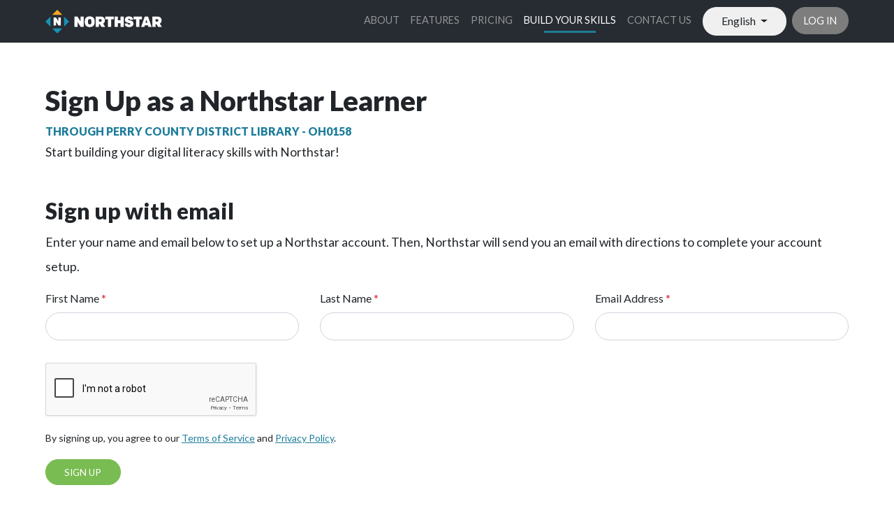

--- FILE ---
content_type: text/html; charset=utf-8
request_url: https://www.digitalliteracyassessment.org/locations/perry-county-district-library-oh0158/register-as-learner?next=/launch-from/13419-FCND-perry-county-district-library-oh0158
body_size: 20285
content:




<!doctype html>
<html lang="en">
    <head>
        <meta charset="utf-8">
        <meta name="viewport" content="width=device-width, initial-scale=1, shrink-to-fit=no">

        <!-- Google Tag Manager -->
        <script>(function(w,d,s,l,i){w[l]=w[l]||[];w[l].push({'gtm.start':
        new Date().getTime(),event:'gtm.js'});var f=d.getElementsByTagName(s)[0],
        j=d.createElement(s),dl=l!='dataLayer'?'&l='+l:'';j.async=true;j.src=
        'https://www.googletagmanager.com/gtm.js?id='+i+dl;f.parentNode.insertBefore(j,f);
        })(window,document,'script','dataLayer','GTM-WR6W8TL');</script>
        <!-- End Google Tag Manager -->

        <title>Sign Up to Learn | Northstar Digital Literacy</title>

        <link href="https://fonts.googleapis.com/css?family=Lato:300,400,900" rel="stylesheet">

        <link type="text/css" href="https://assets.digitalliteracyassessment.org/static/dist/main-95bd91a4aa45eebe1dad.css" rel="stylesheet" />

        <link rel="apple-touch-icon" sizes="180x180" href="https://assets.digitalliteracyassessment.org/static/main_website/img/favicons/apple-touch-icon.png">
        <link rel="icon" type="image/png" sizes="32x32" href="https://assets.digitalliteracyassessment.org/static/main_website/img/favicons/favicon-32x32.png">
        <link rel="icon" type="image/png" sizes="16x16" href="https://assets.digitalliteracyassessment.org/static/main_website/img/favicons/favicon-16x16.png">
        <link rel="manifest" href="https://assets.digitalliteracyassessment.org/static/main_website/img/favicons/site.webmanifest">
        <link rel="mask-icon" href="https://assets.digitalliteracyassessment.org/static/main_website/img/favicons/safari-pinned-tab.svg" color="#5bbad5">
        <link rel="shortcut icon" href="https://assets.digitalliteracyassessment.org/static/main_website/img/favicons/favicon.ico">
        <meta name="msapplication-TileColor" content="#ffffff">
        <meta name="msapplication-config" content="https://assets.digitalliteracyassessment.org/static/main_website/img/favicons/browserconfig.xml">
        <meta name="theme-color" content="#ffffff">

        

        
    <meta name="robots" content="noindex">
    <script src="https://www.google.com/recaptcha/api.js" async defer></script>


        
        <meta property="og:url"                content="https://www.digitalliteracyassessment.org/locations/perry-county-district-library-oh0158/register-as-learner?next=/launch-from/13419-FCND-perry-county-district-library-oh0158" />
        <meta property="og:type"               content="website" />
        <meta property="og:description"        content="Improve your computer skills and prep for your future!" />
        <meta property="og:image"              content="https://assets.digitalliteracyassessment.org/static/main_website/img/ns-og-image.png" />
        <meta property="og:image:width"        content="1200" />
        <meta property="og:image:height"       content="630" />

    </head>
    <body class="section-locations page-register-as-learner "
        >

        <!-- Google Tag Manager (noscript) -->
        <noscript><iframe src="https://www.googletagmanager.com/ns.html?id=GTM-WR6W8TL"
        height="0" width="0" style="display:none;visibility:hidden"></iframe></noscript>
        <!-- End Google Tag Manager (noscript) -->

        <nav class="navbar navbar-expand-lg fixed-top navbar-dark js-nav-main">
            
            <div class="container">
                <a class="sr-only sr-only-focusable skip-to-main" href="#main-content-default">Skip to main content</a>
                <a class="navbar-brand" href="/">
                    <img src="https://assets.digitalliteracyassessment.org/static/main_website/img/ns-logo.png" alt="Northstar Digital Literacy">
                </a>
                <button class="navbar-toggler" type="button" data-toggle="collapse" data-target="#navbarSupportedContent" aria-controls="navbarSupportedContent" aria-expanded="false" aria-label="Toggle navigation">
                    <span class="navbar-toggler-icon"></span>
                </button>

                <div class="collapse navbar-collapse" id="navbarSupportedContent">
                    <ul class="navbar-nav ml-auto">
                        
                            <li class="nav-item ">
                                <a class="nav-link" href="/about">About</a>










                            </li>
                        
                            <li class="nav-item ">
                                <a class="nav-link" href="/features">Features</a>










                            </li>
                        
                            <li class="nav-item ">
                                <a class="nav-link" href="/pricing">Pricing</a>










                            </li>
                        
                            <li class="nav-item active">
                                <a class="nav-link" href="/build-skills">Build Your Skills</a>










                            </li>
                        
                            <li class="nav-item ">
                                <a class="nav-link" href="/contact">Contact Us</a>










                            </li>
                        
                        <li class="nav-item position-relative ml-lg-2">
                            <span class="i18n-language-label sr-only">Language:</span>
                            <div class="btn-group" role="group">
                                <button id="i18n-select-toggle" type="button" class="btn btn-default dropdown-toggle i18n-language-dropdown-toggle" data-toggle="dropdown" aria-expanded="false">
                                    
                                        English
                                    
                                        
                                    
                                </button>
                                <div class="dropdown-menu i18n-language-dropdown" aria-labelledby="i18n-select-toggle">
                                    
                                        
                                    
                                        
                                            <form method="post" action="/ns-set-lang/" class="js-set-language-form">
                                                <input type="hidden" name="csrfmiddlewaretoken" value="hdm6unSQUnKJpAR4VAi7FhrcGRADqGq2IMMe9rjn4W3DxIoAtnVuGOu44nUR887G">
                                                <input type="hidden" name="language" value="es-419">
                                                <input class="dropdown-item js-set-language-submit" type="submit" value="Spanish">
                                            </form>
                                        
                                    
                                </div>
                            </div>
                        </li>
                        <li class="nav-item position-relative ml-lg-2">
                            
                                <a class="nav-link btn login px-3 d-inline-block d-lg-block mt-2 mt-lg-0" href="/login/">Log in</a>
                            
                        </li>
                    </ul>
                </div>
            </div>
        </nav>

        

        
        <div id="main-content-default"></div>
        
    

    <div class="container js-register-as-learner-form-wrapper">
        <h1>Sign Up as a Northstar Learner</h1> <span class="h4">through Perry County District Library - OH0158</span>

        

        <form class="js-register-as-learner-form decorate-required" action="?" method="post">
            <p>Start building your digital literacy skills with Northstar!
                
            </p>


            

            <div class="row mt-5">
                

                
                    <div class="col-12 ">
                        <h2>Sign up with email</h2>

                        <p>Enter your name and email below to set up a Northstar account. Then, Northstar will send you an email with directions to complete your account setup.</p>

                            <input type="hidden" name="csrfmiddlewaretoken" value="hdm6unSQUnKJpAR4VAi7FhrcGRADqGq2IMMe9rjn4W3DxIoAtnVuGOu44nUR887G">
                            <div class="row">
                                <div class=" col-4  form-group">
                                    <label for="learner-first-name">First Name</label>
                                    <input type="text" id="learner-first-name" value="" class="form-control" required
                                        data-parsley-required-message="Your first name is required.">
                                </div>

                                <div class=" col-4  form-group">
                                    <label for="learner-last-name">Last Name</label>
                                    <input type="text" id="learner-last-name" value="" class="form-control" required
                                        data-parsley-required-message="Your last name is required.">
                                </div>

                                <div class=" col-4  form-group">
                                    <label for="learner-email">Email Address</label>
                                    <input type="email" id="learner-email" value="" class="form-control" required
                                        data-parsley-required-message="Your email address is required.">
                                </div>
                            </div>
                            <div class="row mt-3">
                                <div class="col-12">
                                    <div class="g-recaptcha" data-sitekey="6Lck9EkUAAAAAFrLHLKDZTPnVCrbujfUYUDayJvz"></div>
                                    <div class="invalid-feedback js-recaptcha-error-wrapper">

                                    </div>
                                </div>
                            </div>
                            <div class="row mt-3">
                                <div class="col-12 col-lg-6 col-lg-offset-1">
                                    <p class="small">




By signing up, you agree to our <a href="https://www.digitalliteracyassessment.org/terms" target="_blank">Terms of Service</a> and <a href="https://www.digitalliteracyassessment.org/privacy" target="_blank">Privacy Policy</a>.
</p>
                                    <input type="hidden" name="sponsor" value="13419">
                                    <button type="submit" class="js-submit btn btn-success">Sign Up</button>
                                </div>
                            </div>
                    </div>
                
            </div>
        </form>

        <div class="js-success-wrapper display-none mt-4">
            <div class="alert alert-success py-4">
                <p><strong>Thank you! Check your email for directions to get started with Northstar!</strong></p>
                <p>Problems? Please email your contact for Perry County District Library - OH0158&nbsp;at&nbsp;<a href="mailto:sfew@pcdl.org">sfew@pcdl.org</a>.</p>
                
                    <p>You can <a href="/launch-from/13419-FCND-perry-county-district-library-oh0158">return to the previous page</a>.</p>
                
            </div>
        </div>
    </div>


        <div class="jumbotron footer-ribbon"></div>
        <div class="jumbotron px-0 jumbotron-footer">
            <div class="container">
                <footer>
                    <nav class="row">
                            
                                <div class="col-md">
                                    <h3><a href="/about">About</a></h3>
                                    
                                        <ul class="list-unstyled">
                                            
                                                <li>
                                                    <a href="/about#about">Overview</a>
                                                </li>
                                            
                                                <li>
                                                    <a href="/about#news">News</a>
                                                </li>
                                            
                                                <li>
                                                    <a href="/about#faqs">FAQs</a>
                                                </li>
                                            
                                        </ul>
                                    
                                </div>
                            
                                <div class="col-md">
                                    <h3><a href="/features">Features</a></h3>
                                    
                                        <ul class="list-unstyled">
                                            
                                                <li>
                                                    <a href="/features#assessments">Assessments</a>
                                                </li>
                                            
                                                <li>
                                                    <a href="/features#nsol">Northstar Online Learning (NSOL)</a>
                                                </li>
                                            
                                                <li>
                                                    <a href="/features#curriculum">Curriculum</a>
                                                </li>
                                            
                                                <li>
                                                    <a href="/features#standards">Northstar Standards</a>
                                                </li>
                                            
                                        </ul>
                                    
                                </div>
                            
                                <div class="col-md">
                                    <h3><a href="/pricing">Pricing</a></h3>
                                    
                                        <ul class="list-unstyled">
                                            
                                                <li>
                                                    <a href="/pricing#pricing">Pricing</a>
                                                </li>
                                            
                                                <li>
                                                    <a href="/pricing#join">Joining</a>
                                                </li>
                                            
                                                <li>
                                                    <a href="/pricing#benefits">Benefits</a>
                                                </li>
                                            
                                                <li>
                                                    <a href="/pricing#tiers">Tiers</a>
                                                </li>
                                            
                                        </ul>
                                    
                                </div>
                            
                                <div class="col-md">
                                    <h3><a href="/build-skills">Build Your Skills</a></h3>
                                    
                                        <ul class="list-unstyled">
                                            
                                                <li>
                                                    <a href="/build-skills#ways-to-build">Ways to Build Your Skills</a>
                                                </li>
                                            
                                                <li>
                                                    <a href="/build-skills#map">Map</a>
                                                </li>
                                            
                                                <li>
                                                    <a href="/build-skills#why">Why Take at a Northstar Location?</a>
                                                </li>
                                            
                                        </ul>
                                    
                                </div>
                            
                                <div class="col-md">
                                    <h3><a href="/contact">Contact Us</a></h3>
                                    
                                </div>
                            

                            <div class="col-md">
                                <h3>Solutions</h3>
                                <ul class="list-unstyled">
                                    <li>
                                        <a href="/solutions/medicare-advantage">Medicare Advantage</a>
                                    </li>
                                </ul>
                            </div>

                            <div class="col-md">
                                <h3>Get Social With&nbsp;Us</h3>
                                <ul class="list-unstyled social-links">
                                    <li class="facebook">
                                        <a href="https://www.facebook.com/digitalliteracyassessment/" class="social-link facebook" target="_blank">Facebook</a>
                                    </li>
                                    <li class="twitter">
                                        <a href="https://twitter.com/NorthstarDigLit" class="social-link twitter" target="_blank">Twitter / X</a>
                                    </li>
                                    <li class="youtube">
                                        <a href="https://www.youtube.com/channel/UC86O9KjawvShhZkaw0wpiXg" class="social-link youtube" target="_blank">YouTube</a>
                                    </li>



                                </ul>
                            </div>
                    </nav>

                    <hr>

                    <div class="row">
                        <div class="col-md">
                            <p>&copy; 2012-2026 NDL &bull; Northstar is a program of Literacy Minnesota</p>

                            <p><a href="/accessibility">Accessibility</a> &bull; <a href="/privacy">Privacy Policy</a> &bull; <a href="/terms">Terms of Service</a> &bull; <a href="/northstar-location-agreement">Northstar Location Agreement</a></p>
                        </div>
                        <div class="col-md text-right" itemscope itemtype="http://schema.org/Organization">
                            <span itemprop="name">Northstar Digital Literacy</span><br>
                            <span>A program of Literacy Minnesota</span>
                            <address itemprop="address" itemscope itemtype="http://schema.org/PostalAddress">
                                <span itemprop="streetAddress">700 Raymond Avenue, Suite 180</span><br>
                                <span itemprop="addressLocality">St. Paul</span>, <span itemprop="addressRegion">MN</span>
                                <span itemprop="postalCode">55114</span>
                            </address>
                        </div>
                    </div>
                </footer>
            </div>
        </div>

        <script>
            window.SETTINGS = window.SETTINGS || {};
            window.SETTINGS.GOOGLE_API_KEY = 'AIzaSyDiOpmez3tH9OB_ex57R6epVr12enOpo0s';
            
    window.SETTINGS.CURRENT_LANGUAGE = 'en';

        </script>
        
        <script type="text/javascript" src="/jsi18n/"></script>
        <script type="text/javascript" src="https://assets.digitalliteracyassessment.org/static/dist/main-95bd91a4aa45eebe1dad.js" ></script>
    </body>
</html>


--- FILE ---
content_type: text/html; charset=utf-8
request_url: https://www.google.com/recaptcha/api2/anchor?ar=1&k=6Lck9EkUAAAAAFrLHLKDZTPnVCrbujfUYUDayJvz&co=aHR0cHM6Ly93d3cuZGlnaXRhbGxpdGVyYWN5YXNzZXNzbWVudC5vcmc6NDQz&hl=en&v=PoyoqOPhxBO7pBk68S4YbpHZ&size=normal&anchor-ms=20000&execute-ms=30000&cb=btah8caevl2a
body_size: 49397
content:
<!DOCTYPE HTML><html dir="ltr" lang="en"><head><meta http-equiv="Content-Type" content="text/html; charset=UTF-8">
<meta http-equiv="X-UA-Compatible" content="IE=edge">
<title>reCAPTCHA</title>
<style type="text/css">
/* cyrillic-ext */
@font-face {
  font-family: 'Roboto';
  font-style: normal;
  font-weight: 400;
  font-stretch: 100%;
  src: url(//fonts.gstatic.com/s/roboto/v48/KFO7CnqEu92Fr1ME7kSn66aGLdTylUAMa3GUBHMdazTgWw.woff2) format('woff2');
  unicode-range: U+0460-052F, U+1C80-1C8A, U+20B4, U+2DE0-2DFF, U+A640-A69F, U+FE2E-FE2F;
}
/* cyrillic */
@font-face {
  font-family: 'Roboto';
  font-style: normal;
  font-weight: 400;
  font-stretch: 100%;
  src: url(//fonts.gstatic.com/s/roboto/v48/KFO7CnqEu92Fr1ME7kSn66aGLdTylUAMa3iUBHMdazTgWw.woff2) format('woff2');
  unicode-range: U+0301, U+0400-045F, U+0490-0491, U+04B0-04B1, U+2116;
}
/* greek-ext */
@font-face {
  font-family: 'Roboto';
  font-style: normal;
  font-weight: 400;
  font-stretch: 100%;
  src: url(//fonts.gstatic.com/s/roboto/v48/KFO7CnqEu92Fr1ME7kSn66aGLdTylUAMa3CUBHMdazTgWw.woff2) format('woff2');
  unicode-range: U+1F00-1FFF;
}
/* greek */
@font-face {
  font-family: 'Roboto';
  font-style: normal;
  font-weight: 400;
  font-stretch: 100%;
  src: url(//fonts.gstatic.com/s/roboto/v48/KFO7CnqEu92Fr1ME7kSn66aGLdTylUAMa3-UBHMdazTgWw.woff2) format('woff2');
  unicode-range: U+0370-0377, U+037A-037F, U+0384-038A, U+038C, U+038E-03A1, U+03A3-03FF;
}
/* math */
@font-face {
  font-family: 'Roboto';
  font-style: normal;
  font-weight: 400;
  font-stretch: 100%;
  src: url(//fonts.gstatic.com/s/roboto/v48/KFO7CnqEu92Fr1ME7kSn66aGLdTylUAMawCUBHMdazTgWw.woff2) format('woff2');
  unicode-range: U+0302-0303, U+0305, U+0307-0308, U+0310, U+0312, U+0315, U+031A, U+0326-0327, U+032C, U+032F-0330, U+0332-0333, U+0338, U+033A, U+0346, U+034D, U+0391-03A1, U+03A3-03A9, U+03B1-03C9, U+03D1, U+03D5-03D6, U+03F0-03F1, U+03F4-03F5, U+2016-2017, U+2034-2038, U+203C, U+2040, U+2043, U+2047, U+2050, U+2057, U+205F, U+2070-2071, U+2074-208E, U+2090-209C, U+20D0-20DC, U+20E1, U+20E5-20EF, U+2100-2112, U+2114-2115, U+2117-2121, U+2123-214F, U+2190, U+2192, U+2194-21AE, U+21B0-21E5, U+21F1-21F2, U+21F4-2211, U+2213-2214, U+2216-22FF, U+2308-230B, U+2310, U+2319, U+231C-2321, U+2336-237A, U+237C, U+2395, U+239B-23B7, U+23D0, U+23DC-23E1, U+2474-2475, U+25AF, U+25B3, U+25B7, U+25BD, U+25C1, U+25CA, U+25CC, U+25FB, U+266D-266F, U+27C0-27FF, U+2900-2AFF, U+2B0E-2B11, U+2B30-2B4C, U+2BFE, U+3030, U+FF5B, U+FF5D, U+1D400-1D7FF, U+1EE00-1EEFF;
}
/* symbols */
@font-face {
  font-family: 'Roboto';
  font-style: normal;
  font-weight: 400;
  font-stretch: 100%;
  src: url(//fonts.gstatic.com/s/roboto/v48/KFO7CnqEu92Fr1ME7kSn66aGLdTylUAMaxKUBHMdazTgWw.woff2) format('woff2');
  unicode-range: U+0001-000C, U+000E-001F, U+007F-009F, U+20DD-20E0, U+20E2-20E4, U+2150-218F, U+2190, U+2192, U+2194-2199, U+21AF, U+21E6-21F0, U+21F3, U+2218-2219, U+2299, U+22C4-22C6, U+2300-243F, U+2440-244A, U+2460-24FF, U+25A0-27BF, U+2800-28FF, U+2921-2922, U+2981, U+29BF, U+29EB, U+2B00-2BFF, U+4DC0-4DFF, U+FFF9-FFFB, U+10140-1018E, U+10190-1019C, U+101A0, U+101D0-101FD, U+102E0-102FB, U+10E60-10E7E, U+1D2C0-1D2D3, U+1D2E0-1D37F, U+1F000-1F0FF, U+1F100-1F1AD, U+1F1E6-1F1FF, U+1F30D-1F30F, U+1F315, U+1F31C, U+1F31E, U+1F320-1F32C, U+1F336, U+1F378, U+1F37D, U+1F382, U+1F393-1F39F, U+1F3A7-1F3A8, U+1F3AC-1F3AF, U+1F3C2, U+1F3C4-1F3C6, U+1F3CA-1F3CE, U+1F3D4-1F3E0, U+1F3ED, U+1F3F1-1F3F3, U+1F3F5-1F3F7, U+1F408, U+1F415, U+1F41F, U+1F426, U+1F43F, U+1F441-1F442, U+1F444, U+1F446-1F449, U+1F44C-1F44E, U+1F453, U+1F46A, U+1F47D, U+1F4A3, U+1F4B0, U+1F4B3, U+1F4B9, U+1F4BB, U+1F4BF, U+1F4C8-1F4CB, U+1F4D6, U+1F4DA, U+1F4DF, U+1F4E3-1F4E6, U+1F4EA-1F4ED, U+1F4F7, U+1F4F9-1F4FB, U+1F4FD-1F4FE, U+1F503, U+1F507-1F50B, U+1F50D, U+1F512-1F513, U+1F53E-1F54A, U+1F54F-1F5FA, U+1F610, U+1F650-1F67F, U+1F687, U+1F68D, U+1F691, U+1F694, U+1F698, U+1F6AD, U+1F6B2, U+1F6B9-1F6BA, U+1F6BC, U+1F6C6-1F6CF, U+1F6D3-1F6D7, U+1F6E0-1F6EA, U+1F6F0-1F6F3, U+1F6F7-1F6FC, U+1F700-1F7FF, U+1F800-1F80B, U+1F810-1F847, U+1F850-1F859, U+1F860-1F887, U+1F890-1F8AD, U+1F8B0-1F8BB, U+1F8C0-1F8C1, U+1F900-1F90B, U+1F93B, U+1F946, U+1F984, U+1F996, U+1F9E9, U+1FA00-1FA6F, U+1FA70-1FA7C, U+1FA80-1FA89, U+1FA8F-1FAC6, U+1FACE-1FADC, U+1FADF-1FAE9, U+1FAF0-1FAF8, U+1FB00-1FBFF;
}
/* vietnamese */
@font-face {
  font-family: 'Roboto';
  font-style: normal;
  font-weight: 400;
  font-stretch: 100%;
  src: url(//fonts.gstatic.com/s/roboto/v48/KFO7CnqEu92Fr1ME7kSn66aGLdTylUAMa3OUBHMdazTgWw.woff2) format('woff2');
  unicode-range: U+0102-0103, U+0110-0111, U+0128-0129, U+0168-0169, U+01A0-01A1, U+01AF-01B0, U+0300-0301, U+0303-0304, U+0308-0309, U+0323, U+0329, U+1EA0-1EF9, U+20AB;
}
/* latin-ext */
@font-face {
  font-family: 'Roboto';
  font-style: normal;
  font-weight: 400;
  font-stretch: 100%;
  src: url(//fonts.gstatic.com/s/roboto/v48/KFO7CnqEu92Fr1ME7kSn66aGLdTylUAMa3KUBHMdazTgWw.woff2) format('woff2');
  unicode-range: U+0100-02BA, U+02BD-02C5, U+02C7-02CC, U+02CE-02D7, U+02DD-02FF, U+0304, U+0308, U+0329, U+1D00-1DBF, U+1E00-1E9F, U+1EF2-1EFF, U+2020, U+20A0-20AB, U+20AD-20C0, U+2113, U+2C60-2C7F, U+A720-A7FF;
}
/* latin */
@font-face {
  font-family: 'Roboto';
  font-style: normal;
  font-weight: 400;
  font-stretch: 100%;
  src: url(//fonts.gstatic.com/s/roboto/v48/KFO7CnqEu92Fr1ME7kSn66aGLdTylUAMa3yUBHMdazQ.woff2) format('woff2');
  unicode-range: U+0000-00FF, U+0131, U+0152-0153, U+02BB-02BC, U+02C6, U+02DA, U+02DC, U+0304, U+0308, U+0329, U+2000-206F, U+20AC, U+2122, U+2191, U+2193, U+2212, U+2215, U+FEFF, U+FFFD;
}
/* cyrillic-ext */
@font-face {
  font-family: 'Roboto';
  font-style: normal;
  font-weight: 500;
  font-stretch: 100%;
  src: url(//fonts.gstatic.com/s/roboto/v48/KFO7CnqEu92Fr1ME7kSn66aGLdTylUAMa3GUBHMdazTgWw.woff2) format('woff2');
  unicode-range: U+0460-052F, U+1C80-1C8A, U+20B4, U+2DE0-2DFF, U+A640-A69F, U+FE2E-FE2F;
}
/* cyrillic */
@font-face {
  font-family: 'Roboto';
  font-style: normal;
  font-weight: 500;
  font-stretch: 100%;
  src: url(//fonts.gstatic.com/s/roboto/v48/KFO7CnqEu92Fr1ME7kSn66aGLdTylUAMa3iUBHMdazTgWw.woff2) format('woff2');
  unicode-range: U+0301, U+0400-045F, U+0490-0491, U+04B0-04B1, U+2116;
}
/* greek-ext */
@font-face {
  font-family: 'Roboto';
  font-style: normal;
  font-weight: 500;
  font-stretch: 100%;
  src: url(//fonts.gstatic.com/s/roboto/v48/KFO7CnqEu92Fr1ME7kSn66aGLdTylUAMa3CUBHMdazTgWw.woff2) format('woff2');
  unicode-range: U+1F00-1FFF;
}
/* greek */
@font-face {
  font-family: 'Roboto';
  font-style: normal;
  font-weight: 500;
  font-stretch: 100%;
  src: url(//fonts.gstatic.com/s/roboto/v48/KFO7CnqEu92Fr1ME7kSn66aGLdTylUAMa3-UBHMdazTgWw.woff2) format('woff2');
  unicode-range: U+0370-0377, U+037A-037F, U+0384-038A, U+038C, U+038E-03A1, U+03A3-03FF;
}
/* math */
@font-face {
  font-family: 'Roboto';
  font-style: normal;
  font-weight: 500;
  font-stretch: 100%;
  src: url(//fonts.gstatic.com/s/roboto/v48/KFO7CnqEu92Fr1ME7kSn66aGLdTylUAMawCUBHMdazTgWw.woff2) format('woff2');
  unicode-range: U+0302-0303, U+0305, U+0307-0308, U+0310, U+0312, U+0315, U+031A, U+0326-0327, U+032C, U+032F-0330, U+0332-0333, U+0338, U+033A, U+0346, U+034D, U+0391-03A1, U+03A3-03A9, U+03B1-03C9, U+03D1, U+03D5-03D6, U+03F0-03F1, U+03F4-03F5, U+2016-2017, U+2034-2038, U+203C, U+2040, U+2043, U+2047, U+2050, U+2057, U+205F, U+2070-2071, U+2074-208E, U+2090-209C, U+20D0-20DC, U+20E1, U+20E5-20EF, U+2100-2112, U+2114-2115, U+2117-2121, U+2123-214F, U+2190, U+2192, U+2194-21AE, U+21B0-21E5, U+21F1-21F2, U+21F4-2211, U+2213-2214, U+2216-22FF, U+2308-230B, U+2310, U+2319, U+231C-2321, U+2336-237A, U+237C, U+2395, U+239B-23B7, U+23D0, U+23DC-23E1, U+2474-2475, U+25AF, U+25B3, U+25B7, U+25BD, U+25C1, U+25CA, U+25CC, U+25FB, U+266D-266F, U+27C0-27FF, U+2900-2AFF, U+2B0E-2B11, U+2B30-2B4C, U+2BFE, U+3030, U+FF5B, U+FF5D, U+1D400-1D7FF, U+1EE00-1EEFF;
}
/* symbols */
@font-face {
  font-family: 'Roboto';
  font-style: normal;
  font-weight: 500;
  font-stretch: 100%;
  src: url(//fonts.gstatic.com/s/roboto/v48/KFO7CnqEu92Fr1ME7kSn66aGLdTylUAMaxKUBHMdazTgWw.woff2) format('woff2');
  unicode-range: U+0001-000C, U+000E-001F, U+007F-009F, U+20DD-20E0, U+20E2-20E4, U+2150-218F, U+2190, U+2192, U+2194-2199, U+21AF, U+21E6-21F0, U+21F3, U+2218-2219, U+2299, U+22C4-22C6, U+2300-243F, U+2440-244A, U+2460-24FF, U+25A0-27BF, U+2800-28FF, U+2921-2922, U+2981, U+29BF, U+29EB, U+2B00-2BFF, U+4DC0-4DFF, U+FFF9-FFFB, U+10140-1018E, U+10190-1019C, U+101A0, U+101D0-101FD, U+102E0-102FB, U+10E60-10E7E, U+1D2C0-1D2D3, U+1D2E0-1D37F, U+1F000-1F0FF, U+1F100-1F1AD, U+1F1E6-1F1FF, U+1F30D-1F30F, U+1F315, U+1F31C, U+1F31E, U+1F320-1F32C, U+1F336, U+1F378, U+1F37D, U+1F382, U+1F393-1F39F, U+1F3A7-1F3A8, U+1F3AC-1F3AF, U+1F3C2, U+1F3C4-1F3C6, U+1F3CA-1F3CE, U+1F3D4-1F3E0, U+1F3ED, U+1F3F1-1F3F3, U+1F3F5-1F3F7, U+1F408, U+1F415, U+1F41F, U+1F426, U+1F43F, U+1F441-1F442, U+1F444, U+1F446-1F449, U+1F44C-1F44E, U+1F453, U+1F46A, U+1F47D, U+1F4A3, U+1F4B0, U+1F4B3, U+1F4B9, U+1F4BB, U+1F4BF, U+1F4C8-1F4CB, U+1F4D6, U+1F4DA, U+1F4DF, U+1F4E3-1F4E6, U+1F4EA-1F4ED, U+1F4F7, U+1F4F9-1F4FB, U+1F4FD-1F4FE, U+1F503, U+1F507-1F50B, U+1F50D, U+1F512-1F513, U+1F53E-1F54A, U+1F54F-1F5FA, U+1F610, U+1F650-1F67F, U+1F687, U+1F68D, U+1F691, U+1F694, U+1F698, U+1F6AD, U+1F6B2, U+1F6B9-1F6BA, U+1F6BC, U+1F6C6-1F6CF, U+1F6D3-1F6D7, U+1F6E0-1F6EA, U+1F6F0-1F6F3, U+1F6F7-1F6FC, U+1F700-1F7FF, U+1F800-1F80B, U+1F810-1F847, U+1F850-1F859, U+1F860-1F887, U+1F890-1F8AD, U+1F8B0-1F8BB, U+1F8C0-1F8C1, U+1F900-1F90B, U+1F93B, U+1F946, U+1F984, U+1F996, U+1F9E9, U+1FA00-1FA6F, U+1FA70-1FA7C, U+1FA80-1FA89, U+1FA8F-1FAC6, U+1FACE-1FADC, U+1FADF-1FAE9, U+1FAF0-1FAF8, U+1FB00-1FBFF;
}
/* vietnamese */
@font-face {
  font-family: 'Roboto';
  font-style: normal;
  font-weight: 500;
  font-stretch: 100%;
  src: url(//fonts.gstatic.com/s/roboto/v48/KFO7CnqEu92Fr1ME7kSn66aGLdTylUAMa3OUBHMdazTgWw.woff2) format('woff2');
  unicode-range: U+0102-0103, U+0110-0111, U+0128-0129, U+0168-0169, U+01A0-01A1, U+01AF-01B0, U+0300-0301, U+0303-0304, U+0308-0309, U+0323, U+0329, U+1EA0-1EF9, U+20AB;
}
/* latin-ext */
@font-face {
  font-family: 'Roboto';
  font-style: normal;
  font-weight: 500;
  font-stretch: 100%;
  src: url(//fonts.gstatic.com/s/roboto/v48/KFO7CnqEu92Fr1ME7kSn66aGLdTylUAMa3KUBHMdazTgWw.woff2) format('woff2');
  unicode-range: U+0100-02BA, U+02BD-02C5, U+02C7-02CC, U+02CE-02D7, U+02DD-02FF, U+0304, U+0308, U+0329, U+1D00-1DBF, U+1E00-1E9F, U+1EF2-1EFF, U+2020, U+20A0-20AB, U+20AD-20C0, U+2113, U+2C60-2C7F, U+A720-A7FF;
}
/* latin */
@font-face {
  font-family: 'Roboto';
  font-style: normal;
  font-weight: 500;
  font-stretch: 100%;
  src: url(//fonts.gstatic.com/s/roboto/v48/KFO7CnqEu92Fr1ME7kSn66aGLdTylUAMa3yUBHMdazQ.woff2) format('woff2');
  unicode-range: U+0000-00FF, U+0131, U+0152-0153, U+02BB-02BC, U+02C6, U+02DA, U+02DC, U+0304, U+0308, U+0329, U+2000-206F, U+20AC, U+2122, U+2191, U+2193, U+2212, U+2215, U+FEFF, U+FFFD;
}
/* cyrillic-ext */
@font-face {
  font-family: 'Roboto';
  font-style: normal;
  font-weight: 900;
  font-stretch: 100%;
  src: url(//fonts.gstatic.com/s/roboto/v48/KFO7CnqEu92Fr1ME7kSn66aGLdTylUAMa3GUBHMdazTgWw.woff2) format('woff2');
  unicode-range: U+0460-052F, U+1C80-1C8A, U+20B4, U+2DE0-2DFF, U+A640-A69F, U+FE2E-FE2F;
}
/* cyrillic */
@font-face {
  font-family: 'Roboto';
  font-style: normal;
  font-weight: 900;
  font-stretch: 100%;
  src: url(//fonts.gstatic.com/s/roboto/v48/KFO7CnqEu92Fr1ME7kSn66aGLdTylUAMa3iUBHMdazTgWw.woff2) format('woff2');
  unicode-range: U+0301, U+0400-045F, U+0490-0491, U+04B0-04B1, U+2116;
}
/* greek-ext */
@font-face {
  font-family: 'Roboto';
  font-style: normal;
  font-weight: 900;
  font-stretch: 100%;
  src: url(//fonts.gstatic.com/s/roboto/v48/KFO7CnqEu92Fr1ME7kSn66aGLdTylUAMa3CUBHMdazTgWw.woff2) format('woff2');
  unicode-range: U+1F00-1FFF;
}
/* greek */
@font-face {
  font-family: 'Roboto';
  font-style: normal;
  font-weight: 900;
  font-stretch: 100%;
  src: url(//fonts.gstatic.com/s/roboto/v48/KFO7CnqEu92Fr1ME7kSn66aGLdTylUAMa3-UBHMdazTgWw.woff2) format('woff2');
  unicode-range: U+0370-0377, U+037A-037F, U+0384-038A, U+038C, U+038E-03A1, U+03A3-03FF;
}
/* math */
@font-face {
  font-family: 'Roboto';
  font-style: normal;
  font-weight: 900;
  font-stretch: 100%;
  src: url(//fonts.gstatic.com/s/roboto/v48/KFO7CnqEu92Fr1ME7kSn66aGLdTylUAMawCUBHMdazTgWw.woff2) format('woff2');
  unicode-range: U+0302-0303, U+0305, U+0307-0308, U+0310, U+0312, U+0315, U+031A, U+0326-0327, U+032C, U+032F-0330, U+0332-0333, U+0338, U+033A, U+0346, U+034D, U+0391-03A1, U+03A3-03A9, U+03B1-03C9, U+03D1, U+03D5-03D6, U+03F0-03F1, U+03F4-03F5, U+2016-2017, U+2034-2038, U+203C, U+2040, U+2043, U+2047, U+2050, U+2057, U+205F, U+2070-2071, U+2074-208E, U+2090-209C, U+20D0-20DC, U+20E1, U+20E5-20EF, U+2100-2112, U+2114-2115, U+2117-2121, U+2123-214F, U+2190, U+2192, U+2194-21AE, U+21B0-21E5, U+21F1-21F2, U+21F4-2211, U+2213-2214, U+2216-22FF, U+2308-230B, U+2310, U+2319, U+231C-2321, U+2336-237A, U+237C, U+2395, U+239B-23B7, U+23D0, U+23DC-23E1, U+2474-2475, U+25AF, U+25B3, U+25B7, U+25BD, U+25C1, U+25CA, U+25CC, U+25FB, U+266D-266F, U+27C0-27FF, U+2900-2AFF, U+2B0E-2B11, U+2B30-2B4C, U+2BFE, U+3030, U+FF5B, U+FF5D, U+1D400-1D7FF, U+1EE00-1EEFF;
}
/* symbols */
@font-face {
  font-family: 'Roboto';
  font-style: normal;
  font-weight: 900;
  font-stretch: 100%;
  src: url(//fonts.gstatic.com/s/roboto/v48/KFO7CnqEu92Fr1ME7kSn66aGLdTylUAMaxKUBHMdazTgWw.woff2) format('woff2');
  unicode-range: U+0001-000C, U+000E-001F, U+007F-009F, U+20DD-20E0, U+20E2-20E4, U+2150-218F, U+2190, U+2192, U+2194-2199, U+21AF, U+21E6-21F0, U+21F3, U+2218-2219, U+2299, U+22C4-22C6, U+2300-243F, U+2440-244A, U+2460-24FF, U+25A0-27BF, U+2800-28FF, U+2921-2922, U+2981, U+29BF, U+29EB, U+2B00-2BFF, U+4DC0-4DFF, U+FFF9-FFFB, U+10140-1018E, U+10190-1019C, U+101A0, U+101D0-101FD, U+102E0-102FB, U+10E60-10E7E, U+1D2C0-1D2D3, U+1D2E0-1D37F, U+1F000-1F0FF, U+1F100-1F1AD, U+1F1E6-1F1FF, U+1F30D-1F30F, U+1F315, U+1F31C, U+1F31E, U+1F320-1F32C, U+1F336, U+1F378, U+1F37D, U+1F382, U+1F393-1F39F, U+1F3A7-1F3A8, U+1F3AC-1F3AF, U+1F3C2, U+1F3C4-1F3C6, U+1F3CA-1F3CE, U+1F3D4-1F3E0, U+1F3ED, U+1F3F1-1F3F3, U+1F3F5-1F3F7, U+1F408, U+1F415, U+1F41F, U+1F426, U+1F43F, U+1F441-1F442, U+1F444, U+1F446-1F449, U+1F44C-1F44E, U+1F453, U+1F46A, U+1F47D, U+1F4A3, U+1F4B0, U+1F4B3, U+1F4B9, U+1F4BB, U+1F4BF, U+1F4C8-1F4CB, U+1F4D6, U+1F4DA, U+1F4DF, U+1F4E3-1F4E6, U+1F4EA-1F4ED, U+1F4F7, U+1F4F9-1F4FB, U+1F4FD-1F4FE, U+1F503, U+1F507-1F50B, U+1F50D, U+1F512-1F513, U+1F53E-1F54A, U+1F54F-1F5FA, U+1F610, U+1F650-1F67F, U+1F687, U+1F68D, U+1F691, U+1F694, U+1F698, U+1F6AD, U+1F6B2, U+1F6B9-1F6BA, U+1F6BC, U+1F6C6-1F6CF, U+1F6D3-1F6D7, U+1F6E0-1F6EA, U+1F6F0-1F6F3, U+1F6F7-1F6FC, U+1F700-1F7FF, U+1F800-1F80B, U+1F810-1F847, U+1F850-1F859, U+1F860-1F887, U+1F890-1F8AD, U+1F8B0-1F8BB, U+1F8C0-1F8C1, U+1F900-1F90B, U+1F93B, U+1F946, U+1F984, U+1F996, U+1F9E9, U+1FA00-1FA6F, U+1FA70-1FA7C, U+1FA80-1FA89, U+1FA8F-1FAC6, U+1FACE-1FADC, U+1FADF-1FAE9, U+1FAF0-1FAF8, U+1FB00-1FBFF;
}
/* vietnamese */
@font-face {
  font-family: 'Roboto';
  font-style: normal;
  font-weight: 900;
  font-stretch: 100%;
  src: url(//fonts.gstatic.com/s/roboto/v48/KFO7CnqEu92Fr1ME7kSn66aGLdTylUAMa3OUBHMdazTgWw.woff2) format('woff2');
  unicode-range: U+0102-0103, U+0110-0111, U+0128-0129, U+0168-0169, U+01A0-01A1, U+01AF-01B0, U+0300-0301, U+0303-0304, U+0308-0309, U+0323, U+0329, U+1EA0-1EF9, U+20AB;
}
/* latin-ext */
@font-face {
  font-family: 'Roboto';
  font-style: normal;
  font-weight: 900;
  font-stretch: 100%;
  src: url(//fonts.gstatic.com/s/roboto/v48/KFO7CnqEu92Fr1ME7kSn66aGLdTylUAMa3KUBHMdazTgWw.woff2) format('woff2');
  unicode-range: U+0100-02BA, U+02BD-02C5, U+02C7-02CC, U+02CE-02D7, U+02DD-02FF, U+0304, U+0308, U+0329, U+1D00-1DBF, U+1E00-1E9F, U+1EF2-1EFF, U+2020, U+20A0-20AB, U+20AD-20C0, U+2113, U+2C60-2C7F, U+A720-A7FF;
}
/* latin */
@font-face {
  font-family: 'Roboto';
  font-style: normal;
  font-weight: 900;
  font-stretch: 100%;
  src: url(//fonts.gstatic.com/s/roboto/v48/KFO7CnqEu92Fr1ME7kSn66aGLdTylUAMa3yUBHMdazQ.woff2) format('woff2');
  unicode-range: U+0000-00FF, U+0131, U+0152-0153, U+02BB-02BC, U+02C6, U+02DA, U+02DC, U+0304, U+0308, U+0329, U+2000-206F, U+20AC, U+2122, U+2191, U+2193, U+2212, U+2215, U+FEFF, U+FFFD;
}

</style>
<link rel="stylesheet" type="text/css" href="https://www.gstatic.com/recaptcha/releases/PoyoqOPhxBO7pBk68S4YbpHZ/styles__ltr.css">
<script nonce="sfefQl9nXLLporyeY2a18g" type="text/javascript">window['__recaptcha_api'] = 'https://www.google.com/recaptcha/api2/';</script>
<script type="text/javascript" src="https://www.gstatic.com/recaptcha/releases/PoyoqOPhxBO7pBk68S4YbpHZ/recaptcha__en.js" nonce="sfefQl9nXLLporyeY2a18g">
      
    </script></head>
<body><div id="rc-anchor-alert" class="rc-anchor-alert"></div>
<input type="hidden" id="recaptcha-token" value="[base64]">
<script type="text/javascript" nonce="sfefQl9nXLLporyeY2a18g">
      recaptcha.anchor.Main.init("[\x22ainput\x22,[\x22bgdata\x22,\x22\x22,\[base64]/[base64]/[base64]/[base64]/cjw8ejpyPj4+eil9Y2F0Y2gobCl7dGhyb3cgbDt9fSxIPWZ1bmN0aW9uKHcsdCx6KXtpZih3PT0xOTR8fHc9PTIwOCl0LnZbd10/dC52W3ddLmNvbmNhdCh6KTp0LnZbd109b2Yoeix0KTtlbHNle2lmKHQuYkImJnchPTMxNylyZXR1cm47dz09NjZ8fHc9PTEyMnx8dz09NDcwfHx3PT00NHx8dz09NDE2fHx3PT0zOTd8fHc9PTQyMXx8dz09Njh8fHc9PTcwfHx3PT0xODQ/[base64]/[base64]/[base64]/bmV3IGRbVl0oSlswXSk6cD09Mj9uZXcgZFtWXShKWzBdLEpbMV0pOnA9PTM/bmV3IGRbVl0oSlswXSxKWzFdLEpbMl0pOnA9PTQ/[base64]/[base64]/[base64]/[base64]\x22,\[base64]\\u003d\\u003d\x22,\x22w5Epw6xkw6LCocOBwq85w4LCkcKHwrbDu8K7EMOfw5ATQW5MVsKpR1PCvmzCswjDl8KwQnoxwqt3w6UTw73CsxBfw6XCnMKcwrctI8OJwq/DpD4RwoR2d2nCkGg4w5xWGCVuRyXDqhtbN2dxw5dHw6NZw6HCg8OOw53DpmjDvCdrw6HCjmRWWBHCo8OIeSUbw6l0cwzCosO3wqjDsnvDmMKnwoZiw7TDpsOcDMKHw5kAw5PDucOweMKrAcK4w7/[base64]/[base64]/DthUXw5Ykw6RtwqnCkisew54OwpBdw6TCjsKAwrtdGzxkIH0MP2TCt1bCoMOEwqBGw7BVBcOMwpd/[base64]/Cgm1sRARAw5UFF3rClcKEwptKwpUBwpHDs8KNw6kvwpp4wqDDtsKOw5/CnlXDs8KdXDFlPV1xwoZWwoB2U8Orw7TDklU4OAzDlsKtwqhdwrwKbMKsw6tJfW7CkyB9wp0jwrfCpjHDlgM3w53Dr1XCpyHCqcOmw7o+OQs4w61tP8KKYcKJw4/Cil7CsynCqS/DnsO5w73DgcKaQsOXFcO/w6huwo0WKEJXa8O+O8OHwpseQ05sP2w/asKOD2l0WSbDh8KDwrgKwo4KMwfDvMOKScOjFMKpw5/DkcKPHCBSw7TCuzFWwo1PK8KsTsKgwo7CpmPCv8ONZ8K6wqFmdx/Ds8O7w7Z/w4E5w4rCgsObd8KdcCVoaMK9w6fChMOHwrYSVsO9w7vCm8KkVEBJT8Kaw78Vwo8cMMOOw7w5w6ILd8OLw4UuwqNFVMOuwokJw7HDijPDvXzCsMKBw70Zwr/Dug7DuFJca8Kyw51Awo3CnsKEwoXDh2zDjcKSw69Lbz/[base64]/W8KLfgdZw5drCQQ5anhTNH0ew4fDlsKXwrTDtS7DuA9pwpAxw73CjWTClMOYw4o+Mh4CecOPw5XDhEpHw7bCncK9ZXzDrsOCGcKmwocrwq3Dm2EPSxkAHW/Cr1p0IMObwqYmw6t+w55RwovClcOtw75afX8zHcKAw6JBa8K0ZsOYID7CqEodw6XCrW/[base64]/wrwFEXzDucObw6NxGGN+HcKpw4IYM8KWw4VRGTZ6Dg7CgAQhfcOzw7Z4woTCqyTCvcOdwrk9R8KpYGFxJl09woPDjMOXQsO0w6nDrD9JYXPChU4IwrIzw5PCj0MdDTQ0w5zDtwM9KF4BCsOjQ8Oqw5kjw73ChgbDvG5Uw7DDmBAUw4vCgyFAPcOKwp8Gw4/DmMOrw6/Cl8KLOcOaw4XDjl8vw55Nw5xIXcKGEsK8woctCsOjwo4kwpkbG8KRw7McAWzDiMOqwpU3w4cjQ8K/[base64]/AMKVbcKiwpfCkRvCgsKHR8OKLlctw4PDl8KWw7wNKMKow7XCgxfDmMKONcKvw4pSw5jCjsOkwo7CsAM5wpsHw7jDt8OAOsKAw4HCjcKLZsOkGzpUw6dBwr95wrHDuivCh8OEBQsYw5DDv8Ksdgo1w4bDkcOWw5klwp/[base64]/[base64]/wpUdb1XCiWjDmcKcw518HMK6VlzDpcO2wpHCugXCq8OVw7nCpMOzGsOwI1DCssKXw7nCmDsUZmPDnE/Dhj/DtcKdeEZXYsKXO8OnNXElXjopw7RcOQ7CmjQrBn5wO8O7dR7Cv8O+wrHDgTAZIMOfaznCpjzDuMKXIyx9w4FvK1HCuWFjwrHDnUzDlcKrZCDCp8Olw7thLsOPW8OtZEjCpRU1wqzDjjfCosKTw7PDo8OiEBxmwrh5w6E0N8K2D8Ohw4/CjE9Cw7HDgyBNw6bDtW/Cinp6wrwpZsOTS8KXw7JhH0rDng44c8KdGzLDn8Kjw5wTw41bw7oAw5nDvMOTw7PDgmvDtUocGcOOXyVHX3/[base64]/Cv8Kew4rDqUXDjmfDg8OVckluHXTCnMODw7zCrFLDlXBiPhbCjMKoYcOxwrFATMKFwqjDncK6KcOodsOBwop1w4psw6QfwqvCu2/DlVwqb8OSw5Zew71KLER2w58pwqvDqcO9w7XDmXc5acOGw6LDqnRdwq3CoMOHUcOQEX3DuCLCjyPCisKweHnDlsOKccOBw7pNajYSNFLDuMOJQ23Dn38LMj5jJVbCtHzDvsKtQMO2JcKMCFzDsi/[base64]/Dl3xmGj3CijAFHsOgBcKBYSTDrMOlQ8K9wroYwr/[base64]/[base64]/CrB54w7QzfGQswp8Fw6TCrMKOwrEiwo3CgsOow61xwqUUw5dpd2/Dqw5jEBVlw4F8Q0tWX8Oowp/CpVNvVHJkw7HDgsKbczE/H0MfwqfDnMKNwrXCrsOawqwOwqHDpMOvwq58IsKtw7TDosKlwojCj219w5/DhMK2YcO+DsKBw5TDpsOvZsOqcmw+fBXDszgjw6I4wqjDq0/[base64]/[base64]/[base64]/CsONw4sewrhCwpDDpMKww4NDFcKhwrzDm2VTfsKHw5tGwpElw7M/w7ZibMKCCsOpKcOiNFYKZQI4WifDtUDDs8OcEMOnwq1VNDBlIMOewrLDpTTDmX1yCsKgw7vClsOTw4XCr8KzKcOsw6PDlB3CuMOAwoLDsG0TBsOnwpdxwpRlw75HwqtPw6lFwrluWFlzKcOTGsKEw4tkXMKLwp/DisKxw63DosKZHcKzKgHDv8KlXTN9NMO5fgnDpsKne8ONLwpnLcOHBnwrwovDpD4+V8Kjw7AMw4XCkcKMwoLDtcK9wpjDvRvCiAbCjsKnH3URAXF/wrPCl2LDvXnChRXDtsK/w5YSwq41w65zAWoUaUPChXAdw7AHwoJ3w7HDowfDpXbDrcK8GnpQw57DhsKbw6/[base64]/[base64]/BMOPwoBnQVPDt0bCpzgYwrzDicKHwo1QZ8KRw5TDtSHDgCrCn3BQFcKpw7/[base64]/[base64]/DrcKlXMOyw5fCuMKxwqDDq8OpCTt9NsK8AMOhUTwbV3HCqDALwpVTSAnDlcKANsO6XsK4wrgFw6zCtz5ewoDChsK+YsO9GwDDscKHwrVTWzDCv8K3b0d/wo4oeMOaw7knw4XCmivClhbCpkbDhcK5NMKuwpPDlgrDqMKFwpnDj1lbNsKHJ8Ktw5/DokjDt8K8OcKaw5/ClcKNI1gDwpnCimDDuhvDsWl7fMO6aFZ0O8Kpw6rCvsKmZHXCginDvBHCgMOlw5d3wpE8W8O6w5rDkMORwqF+wo00JsOlKRtuw7ItKXXDh8OtD8OAw4XCoz0tJhfClzvDrMKXwoPCpsOZwrbDpTJ+w5PDj0jCp8Omw6g0wojCgARWdsKKF8O2w4nCocOgay/CnW9Kw6DDosKXwplxwpzCkX/DocKmAgxAJCc4Wg0wYsK+wo7CklxtacO+w4ARAMKBXlPCrMOEwqDCn8OIwrBNB3I+P38+SxpAD8O8wpgOAAbCl8OxFcOpw4I1XEzDmCfDi13ClsKRw5DChFJLZA0Bw51Hdi/Djx4gwpw8P8Orw4zChE3DoMO7w6lAwpLCjMKEEMKHSk3Dk8Oaw5DDhsOuScOjw4DCn8Knw4U4wrsnwqxowo/Ci8O0w6oYwozDr8KKw5HCkD9yGMOzfsOxQm/[base64]/CnkvDnsKLLQMmw5F2w6MaN8OFTsOIGH5kBDTDmCTDpR/Ck1PDhErClcKvw4R7w6TCuMKzFg/[base64]/Ci8OBw6vDnMOOw5s+KDHCr8KYw5dOGDXDkMKAADFKw5VZcUpLKsObw73DmcKpwoZlw5ktQSLCuxp8KcKFw7F4R8Krw5w0w7B/[base64]/[base64]/Dt8ObHcOlWXJ4wpfDhMODZAMCw6UueMK+wrLCqiXDrcKgeCLCssKRw57DjMOzw5QwwpzDmcOZUG0yw7rCvkLCoS/Co0swTws9TTI6wrnDgsOOwqgKw6LCjMK2bx3DgcKSXAnClw7DmSzDnyhLw6lrw5PDqw9dw6/ChSViPHnCmS4oZUrDixE7w4LCjsOIFMOgwqnCtcKhbsK1DsKQw7hZwpB8wqTCphjCqwc/wpvClCFpwp3CnQrDjcOPEcOgQF1OBsOMCGQNw5rCisKJw4ZBRsOxBTPCt2DDiXPCm8OMSDJKLsOkwonChF7CtcO3wozChGpdSDzChsK9w4zDiMOow57CpUxAwonCk8KswrRFwqZ0w7A1Jww7w4jDuMOTAV/CmcKhXmjCiRnDisKpIhN2wqkow4lJw5Fpw4XDgzgIw4FbMMOQw7Jwwp/Cih18bcO8wr3DqcOAPMOyJwJofm4/TC7DlcODS8O2MMOaw4MsZsOEGsO7esK4P8OQwqjChVfCnEY2QFvCscK+Um3DtMOBw5fDn8OoBxXCncO/[base64]/[base64]/CuwgZO8OZcg87aS3Du8KLwpvCtCLCrMKOw4EHEsOxIsKywoMqw73DncOYScKHw74yw7sUw5MDXCDDuy1qwpIWw50fwrTDtcK2EcOdw4TClhkiw6gLE8OXam7CsQJgw541F2Vrw6TCqlMMVcKmcMO3J8KpCsKDaUPCqS/DncOBAsKpFQXCtULDkMK2FMOkw7t/d8K5ecKCw7LCgcO4wpMxZcOvwqnDuyjCk8OlwrvCicOVNFBrFgHDlFXDpigQFMK7GBHCt8KSw7EWMjoCwp/ChcKxeinCsSJdw6rCt0hGesKrWcOtw6ZxwqJHZTMSwrLCgCXCssKbBWIZfRhfI2/CtcOvSjjDgivCsUU/GsOAw77CrcKTLEJMwosXwofCizgsfkbClRgVwppiwpJncm80OcOrwprCm8K8wrVGw5DCscKhEyXCjsODwpV3wpnCkmfCusOCFjvDg8Kyw75gw4kcwojDrcK/[base64]/DhMK0w47Dv1onwpRdw7XDuMOhwrFgw7bCkcKqYMKGd8KLBMKDflPDnlZ0wo/Dv0cWSybClcOtWSV3P8OZIsKOwrVqZVvCisKvdcORKGrDrV/Cq8K7w6TCll5hwqcOwpdxw7HDhhfDt8OCRj95wo4kw7/[base64]/[base64]/wrfCjsOhasORUTbDs8Oaw748AMK4w6Uhw48jUWZUNMOmFmvCrR/[base64]/[base64]/[base64]/[base64]/DhS3CqsOJB8KyN8OmISoQw7c3w67DoGY0wr/DkmtrWMObbDXCrMOINcKNbVQSS8OOw6c0wqIlw7nDrUHDlEdDwocvSArDncOAw5LDjsOxw5oba3ldw41iw4/[base64]/CuHw2w6Npe1cxw6/Dj8KFwovCkVUAw77DocOLJRfCk8OXw4HDhMOaw7TChHDDt8KGd8ObEsKhwqTCr8K/w7rCjMKQw5nCksK2woxGYy0XwqzDi27CgQ9lScK8XsKRwprCv8OGw6guwrLCkMKawp0jYS5rLSVSwplvwpHDn8OlRMK1GyvCscKWwoHDuMOrcsOiQ8OuRsKxZsKAbAzDsiTCthLDjn/Ct8O1FRzDon7DlMK5w48Cwp7DtVVswojCtcOaOsKccHwUYlc1wp1He8KNwr/[base64]/CpzDDtAQCFcOOecKmwrPDhB7DiMKPw6PDkkDCtHnDj2DCucOzw7RGw6xcLUoILsK7w5HCsW/Cj8OjwofCtRZUBm1zFSXCgm9Rw4HDlgh+wpx2A0PCmcKQw4TDmsOuaVXChQzCgMKhT8O3Glt6w7nDsMKPw5rDr1MoWMKuIMOnwpvChXTClTvDsHTCtD3Ck3N3D8K9EWp2JQ43wpRDXsO/[base64]/Dmlhrw4DCs8Oqw7J6bgMUGcOkwrHDhsOJM8KWw4NXwqcVYsOwwpAaTsKxVWE7LXYbwo3Ct8OJwo7CscOmExMvwrV4bcKWagjDkWPCvcKLwo8sClQcwqhlw6l/TcK6NcK4w5F4YWpgAi7CrMO7H8OGYMKhTcKkw5A/[base64]/CrTbCrMKDeEbCgcOpG8Ktw4rCo8Okw6wdw75cSEjDlcOZPRswwprCqjDCk3vCn0xqPXJhwpvDmgokJWbCiWrClcOiLW5kw4wmIyQeL8Kcc8O5YHzCl37ClcOTw4oaw5t/TW4pw64kwrPDpSbCq1pBLsOOOCImwr1oPcKMdMOCwrTCk3EQw65/woPCuxXDj0rDlMK/alXDjHrCpF1mwrkhH3XCkcKXwoNxS8OAwrnDsSvCvQ/CikJpVcOIWsObX8OxAxhwDVFewp0Jw4/[base64]/CmMKLwrLDisKDwrTCmsOMDsOMHMOmYWIIw4MCwp5WNlTCrXzDmGHCvcOFw58efsOSbmAywqUaGsOXMiUow6TCicKqw4nCnsK6w50sX8OJwozDlELDqMOvR8O2HyrCpcKSXwvCq8Kew4kEwpPCiMO7woYNEhDCjMKAUh0ww4LCjyJiw5nClzRKcH8Iw6B/wpBMQMOUBFvCh3zCkMKmwr3DsQlTw4DCmsKGw6zCpsKELMORRTHDiMOLw4PCo8O+w7RhwpXCoTsgW09Xw5zDg8KwABo/McKBw4UYcGnCvsKwCW7ChR9Rw6Bpw5BFw6VPDFU3w6/DsMOgcTzDsgovwq3CpFddXsKIw57CoMKOw5lJw6lffsOkAFfCkzvDoE0UVMKrw7MCw4rDuXVnw7RPTsKxw6DChsK1CijDjCxawq/CmGxCwpVJQHfDrn/[base64]/S8KKScOEQjLDhMKwBGp0wqsjVMKrKUTDvEdUwrwYwqsowqxpRBrCuwDCjGvDiTfDmWnCgMOgDid9ZTojw7vDnE0cw4XCtMKFw5USwoXDncOBcB4Dw64wwrRceMOfBkvDl2bCr8K3OQwTOmTDtMKVRj3CiFUVw6Q3w4QGezw5LznCssKdICTCtcKndMOoN8OZwrR/[base64]/DmcKLX8OBYDHCmVbCi3nDocKtwqfCgcOHw5ZgwpU4w5zDpW7CicKtwqDDgXHDs8K6OkE9wrwsw4VyZ8K4wrgQesKpw4nDlAzDsGrDlioJw6NtwpzDjSLDjcKBXcO/woXCscK0w407NyLDjCJAwqtowp94wq5cw6R9AcKTBgfCncOSw4nCvsKKcWNVwp9/Xjt0w6DDjFnCoFYbQMKMCn/CoFfDssKXwrbDmRYSw5PCj8KPw6AxUMKxwrzCni/DgVPDhAETwrXDlU/DsXYGLcODHsOxwrvCqyLCkCTDuMOcwoQlwo8MAsOgwoRDwqsOasKNwpUJDsOndA9INcODLMOLegFHw5s3wrjCjsOtwrxuwoXCpDvDizlGazTCpT7DmsKkw4ktwobClhLCuTUwwr/ChcKYw6LClQAMwoDDimDCkcKhYMK7w7HDj8K9woDDnWQYwql1wrfCosOQNcKIwqrCrxQ+JVBvRMKdw75LZgcmwoFzRcK+w4PCmsO7OyXDksOxWMK7e8K0XUoywqDDtcKpUlnCisKJMGDCrcK9RsKYw5d/fQXChcO6wq3DvcOwcMKJw40gw4BRIAE9E35pw7XCvcOBTFsHM8Oyw4nDnMOCwoh5wpnDkHVBG8Kww7JPKhTCssKMw6fDrynDpSDDh8KawqRaZSUqwpYcw4jCjsKjw5tnw4/DiQoWw4rCmMOpJVcpwq5qw6kzwqQpwqIKcMOsw5N9BW04PlfCsEY4GFk5w47CtU9iDmXDgRLDhsKiAsOvEG/[base64]/[base64]/CqCc5w5fCsTbDiMOQw77CgSMcY8KTUSkxSsOjR8OKwofDlsO7w64pw7/DsMOJbE7DgVVKw5/[base64]/[base64]/ClWPDtC5XIzwqGBfCoXPClsOySyldw67CqMKrKBc5WsOOKg0Jwo5tw48rOsOSwobDhBIqw5c/LkDCsy7DkcOCw7cYOMOHacOYwowZRBHDv8KMwqTDtMKQw6XCvcOrfyXCusKgGMKlw5I2U3F4CgDCpsKWw6zDr8KlwpLDkDR3C3ZZXDvCsMKxV8O0dsKKw6TDvcO0woBjUcKBQcK2w4vDuMOLwqLDmwpPJsKvCElHNsKpw7hFR8KnDMOcw6/CicKQFCVnLzHDq8OHUMKwLWQ8fnnDnMO6N2BMP2Alwoxsw5EANMOQwptNw4TDriVGaWHCtcO6w4giwrkfFQkfwpDDo8KsE8KxegDCu8OVw7rCrMKAw4LCl8KYwonCoxjDn8K1woEjwpTDlMKYUkbDtXgMLcO/wo/Ds8KFw5kZw65yC8OIw71RGcKmX8OlwoHDuxABwoPDpsOtVMKFwqAxBkFLwqJjw6/CpsOJwo7Cky3CmcO1QxvDhMOKwq/DvFcUw5R2wqBsU8OLw7ACwqbCql42TwJbwqTDtH3CkX4uwp0owpjDj8KcNsKlwqoGw4Foa8Kyw41kwrwuwp7DjFfCl8KJw5JGDXxuw59hOjjDim7Dpn51DglJw5JMIW50w4kXBcOlVsKvwrPDrGXDncK4wp/[base64]/DucKJw513XcOdwqt+wrzCsl3Cjy7Ch8K/BQ3CsibCr8OxMGDDhcOSw5HComtqIMOSfi/DhMKmRcOTd8Kuw49DwrpewpHDiMOiwpvCh8KOwowDwpXCj8KowpTDqGfDo0ppAyJXaChQw7dZJsOVwrJ8wqTDjyQDC3jCoXsmw50DwrlJw6nDvzbCo306wrLCrnkawrnDhQLDt0dbw7lQw4Bfw4wTYS/CscKBJcK+woPCuMO9woRzwolwZh4oUy0qeA/CqzkwRMOKw6rCuzUnByrDqy4HQsKjwrHDisKRMcKRwr5Rw7cgw4XCtTdLw7F5PTppVQF2P8OMCsOUwo5ZwqbDqMKowr1QCcKAwrtBDMOQw48ACRsvwqxLw77CpcO4DMOAwpHDqcOkw4DDj8OseB50GTzCrBZ2NcO3wqbDmG/Djy/DnBzCvsK3wqUoESjDoWjDk8KwZsOGw607w6oNw7HCp8OFwp9NBxDCpSppYA4Dwo/DgcKZCMOMwpTCtwVUwqUTOBTDmMOlAMOZAMK1aMKvw7rCnkhNwrTCtcKEwoFMwovCv0TDjMKucsOaw6V3w6bCiRHDhk9FHk3CucK3woQTSF3ChTjClsKBeR3Dvww9FwvDnXnDs8OOw4UnYjcbD8OqwprCi2Bbw6jCrMORw7Rewpchw5BOwpwKNMKNwo/Cm8KEw7QLBVcwFcKMK23CicK6UcKRw7kcwpMFw4lWGlIswpLDssOMw7/Cqwk1woVGw4Riw78rw47CqUzCr1fDqsOTF1bCscOSTm3CqMO2P3bDssO6b2ZvQnx9wpXDghAdwq84w6low6gQw4NPZQ/CqDkCE8O7wrrCjMODP8OqSk/DtAI7wr0Bw4nCmcO2PVRbw5HDuMK0GU7ChcKUwqzCnkjDi8OPwr0OLsKIw6lifj7DmsOHwoDDiBHCvSrDu8OkK1fCusOmc1bDo8K3w4sUwpLDhA0Cw6LCgV/DphLDlsOQw7nClFEjw7jCucKNwqjDmy7Cp8KSw7vDpMOxUsKTBSE+NsO8dmp1MGAhw6A7w6TDkgHCgVrDoMOUMybDlhHCnMOmV8Ktw5bCnsOaw7cqw4fCuFLDrkhhUTYlw7DClzzDtMObworCq8KQd8Ktw4pPPFsRwpcPNH12Nnx/GcO4GhPDm8KVNT0gwpBOw6bDi8K0DsK3UnzDlBd1w6FUcXTCqiNBUMOQw7TDq2XCvgRzWsOYY1ZUwrfDkDMCw6hpVcKQwoDDnMOIHsOCw6rCoX7DgSpmw5djwrPDoMOVwrs5OcKCw7nCksKCw4g0e8KbUMOUdgLCpjPDs8KfwrpqFsOnbMKxwrYiAcKtworDl0Yvw6/[base64]/CnMO5LsKOJ092WMKpdAfDisK/[base64]/w40dBTkMfMOew53CqivDqULCtcO/OcKmwpXDlmHCq8KjesKQw5oRQRRgXMKYw5gWdhrDq8OMAcKEw57DmEA9QArDtz0NwoBjw7DCvS7CuGcpw7jDgsKtw45HwrDCo3ECKsOtbEwZwp1hPsK5YQDCpsKjSjLDkWUXwoZiR8KHJcOcw4ZsRsK5XjnDoltXwrwBwrxxWnp9XMK/TcK7wpZMfMK9Q8O8bX4qwqjDoj3DgsKJwp1SMjgacEgxw5jDvMOOw4zCssK7XEXDhU98KsKxw6kBYsOkw7zCpQ1ww4zCtcKTOz9ewqo9SsO3KsKrwrlVPm/DtGFdTsOJAwvCtsKkBsKaYmbDnXTDrsOlQxAVw4pBwrPCrQ/Cow3CkBTCpMKIwoXDrMK7Y8O/wqxoVMO4w5RMwp9QYcOXFAfCnwgLwpDDgMK9wrDCrEfCkgvCmxNBbcObYsKoITXDo8O7w4tDw4YudiDCsB/DoMKwwpDCvsOZwpXDgMK1w63CimjClWEwAXfDowlTw5DClcOsSlRtNxBDw6zCjsOrw6U1a8OSS8OFHEA9w5TDj8Okwo3CjcKtYy/CgcKOw6BRw6XCiz8NA8Kiw4pHKzvDk8ORPcO/AFfCpSElGl5sScO8fMKJwoxWEsOMwrXCkgslw6zDsMOfw6PDusK/w6LCl8OQdcOEAsOXw5Avb8K7w5QPFcOCw7bDvcKIXcO0w5IFBcKCwr1ZwrbCssKIFcOCDnLDjyMAPcKaw79CwohNw51nw6Zowq/CiQ5ZeMKnWcOYwp8aw4nDhsOFXMOPNiTDh8OOw7DCmMKuw7wnKsKUwrfCvhYmRsKmwrQ8D3IRU8KFwrRIRU1jwpMkw4ZewqPDicKBw7BDw6tVw4HCghJ/asKZwqrCucKGw5TDrVfClMKFChchw5kVacK2w7MOc2bCiU3CpU4MwoXDugDDk0zCj8OEbMOqwr1TwobCnFPCsk3Do8KnYADDn8Oqe8K6w7fDmFVPGX/[base64]/wqTDo8K1wok7w78NwrrDh8Osw5PDjsKDN8KsQTDDscODDsKXYV7Dv8K9DHzCnMOeA0jCs8K0JMOISMOMwp4mw6wIw613wpbCvGrCuMOuC8KQw7/DmFTDhCoYVDjDrFdNcSzDoWXCskjDtW7Dh8KBw7Myw7rCssOEw5sfw74rAXIbwo92NsOdaMK1CcKPwqEqw5M/w4bCjznCu8KibMKKw5DCv8KAw4NgHjTCgmHCr8Oqw6XDpCQaNApawoloFcKTw6BEScO/wr4WwrVUVMObPgVYwp3DlcKaNcKgw49HfRTCpAHCkRXCmXADQAvCgFjDv8OgaXAXw4lmwrXChW4uGgpeTsOdBS/CksKleMOEwqd6GMOnw5Quw5HDq8OIw6Qbw5kqw5U/[base64]/RlbDvsK1L8KlfxfCox7CpTrCo8Oyw5LCgy3Dk8KzwrjCr8O8MsKYPsO0GmTChUIjSMKWw4/[base64]/DhMKEQnXDp07CkMOeVcO5w43CllwQwojCnsOQw4TDnMK1w6HCj18/E8OhIk5+w4bCtcK5w7jDlMOJwp7Dk8K0wpssw7RiYMKaw4HCiA4gSXQpw68/[base64]/Cl2HDlsK1w5TDnMKawrV5w6LDghvCol3Cjh/CqMOXw4TCk8O7wowvwpY7PhpfaHFow5rDhFjCpTDDkD/CpsKFYSZEQQlvwp0Mw7ZNFsKBwoV2fFrDksKPw5HCgMOBTcO5dsOZw6nCkcKlw4bDqC3CqsKMw4nDssKMWFs+wrfCucKswqbDnDZWw7DDnsKVw63CnSIWw7o5IsK2Wh3CrMK/w6x8RcOnfwLDo3cmO0N1YMKnw5tGcQ7DiHfChCFuJHZdRS/DtsOxwozCpSzCkyY2NA5+wroBO3IvwojCvMKPwqldw5txw63DnMKHwqo9wpoqwq7DkEjCkT/[base64]/DtcO3wqXChD3DgBvCqsKswonDpcO0f8O4wq/ChMONUE3CtkPCoDLCmsO/woVxw4LDmi4Two9hwp4MTMOfwrDCl1DDscKPA8KuDBBgDcK4PwPCuMO0MyQ0L8OEfsOkw4tKwo7DjBxYN8KEwqJweXrDqMKpw5jCh8KYwro6wrPCr0YYGMKVw59MbiTDu8KEXcKuwrrDs8O+UsOWb8KBw7BFTWwXwpDDrAZVEMOjwr/[base64]/DjxrDsyxLw7/DngDDkcKrX085w49jwrs8wpExRMOywoMNGMKTwo/CpcK2fMKCXzIZw4zDi8KdLj5VHjXChMKsw5XCpgTDkgPDt8K8CCrDt8Ojw6vCrhA8VcOPwrINEXZXXMK4woXDhzDDk2wbwqQNZMKkZjpXwoPDnsOpR10QQwvDtMK6MXbChwbCmsKdZMO4H2clwq5YQMKkwoXCtTJ8A8OQJMKzElPCoMK5wroqw5bDplvDiMKDwqQ/VzYVw6PDr8KuwqtJw65yfMO5eCRJwq7Dq8KXGmPDlDDCnyZkSMORw7Z3EMO4Qn0qw5jDrFE1F8OqcsKbwr/[base64]/P07Dl8OWTnpPwp/CuXVNNMKeSk/DgsKLwpfCnwXDrUzCrsObwqPCglo4FsKtDGrDjTbDvMOywohwwpnDm8KFwr0zIVnDugoiw7oOMMO1RmdRaMOow7hYfcKswo/CuMOwbG7CvMO7wpzCoBzDvcKKw5zDpMK2woNowpBXYn1nw6DCjhpDVsKew63CjMKQRMOqw7rDn8KqwoNEaQ9+EMK0EsKgwq8lfMOWb8OBJsOMw6/DhQHCgDbCvMOPwpHCtsKBw75nasOnw5PDlXMvXwfDgQopwqdtwogmwp3CoVHCrsO8w7vDl3tuwonCqcOfMifClMOtw5NswrTCr2p5w5t1wrESw7pyw4rDtsO3VsOjwqE0woFSLcK6HcKHdxTCgnTDpsOYdcK6WsKswox1w5k3EsO/w70Ywrxqw74NX8KmwqDCsMOQc3UlwqYWwpTDgcOcGMOjw7/CkcKGwoZHwrrCl8K3w6LDs8KuFCM2wpBcw6QtFxZCw4JCCcOTO8Opwr12wpNiwpXCk8KNwr0MdcKJwpnCnsOPOVjDncKCUj1gw71PZG/CksO0F8OdwrXDosKCw4bCsyU0w6/CocKtwoA5w43CjR7CucO/wrrCgcK9wqk8PR3CnHRUVsOHUMKsXMOVPMOlGsO7w4NiFQrDoMOzUsOzdBBECsK6w7cNwr/CicKKwptlw7/[base64]/wqbDqSlfwq0kQj5kw5Fnw4jDpcKFwoDDmDJyw40/U8KmwqYuFMK/w6PCvsKwfcO/w6UvWHEsw4LDgMK2TTTDicKDw5B2w5jCgWwGwrUWdsKdw7DDpsKtBcKzRznCk1I8SWrCn8O4B17DnhfDn8KgwoPDgcOJw5ApFwDDnmfChk46wop3bMKMCcKVA1/[base64]/DvxXDsUYywoAEw7nCmXcFd1R8w5DChHVPw4bCh8O5wpgKwpUjw6LCpcOoRg43MAjDpkkJUMO8LsO6cXrDjMO6ZHJBw4DCmsO/w5jCh1/DtcKMSBo4w5JKwoHCgEHDtsOww7PCh8K6wrTDjsKUwrZIL8K1X2M+wppGSFAxwokywobCl8Ofw7FHCcKqbMOzBcKcNWfCgU/[base64]/wqnDp2bCsk3CncOyw7pHBRF2wonCjMOjeMOhQ3Qlwp8XP0cmEcOYRzcWRcKQBsObw4vDscKnWmDCrcKLeghMfVN4w5TDnxfDoVrDi1wEdcKMZTTDgnojHsK9MMO7RcOKwr/DusKcIEw+w7zCqMOkw44EGjNyQGPCqRpgw7LCrMKAQGDCompHLzjDkH7DucKrEixjKVbDuFxYw7cew4LCrsODwpTDn1TDgcKAEsOXw6HCkwYDwprCqjDDiU06AxPDvFVnwqkXQ8O/[base64]/[base64]/woTCpg9RQiIhKFbDrQ5Lw5QCe3ILcD8Qwoopw7HDhxN3AcOiRwPDkwHCk1zDj8KmMsK+w6h9VT0IwpAUQ18ZRsOySU8qwo7DtwBgwq8pa8K2KQsADcOLw53DpsOZwo/DnMO1VcOTwowkYsKCw4vDgsKpw4/CgVQBRAHDmEc9wofCtm/[base64]/DoMOzIydOJMKAw7fDpwLCrRkgCm4qw6/CtsOYeMOhw693wqlUw4hYw6BAVsO/wrPDj8OScTjDgsOBw57Dh8OGMV7Dr8KIwqHCoG3Dl2XDrcOeSBs4ZcKQw4pbw5/CsnPDnMKEL8K3VwTDuEHCncKjZsOGd2sHw4BAacOpwrZcDcKkC2E6wq/CvcKSwop7wo5nSU7DkA4AworDkcOGw7LDsMKHw7dGLzzCssKgGH4NwqDDjcKZAzcnL8OawpnCuRTDicODQWoIwqzCu8KkOMK0Qk3CgMOGw5DDn8Kkw4nDk25iw5pFXxFVwp9FSVAvHHPClsOKK2XCjkrCtlLDgsOjJVTCvcKOEirDnlvDnXxECMOKwrPCr2LDnA0nJW/Cs2zDpcK9w6AxDFsbM8OMX8KNwoTCq8OIPz/DshvDgMOcOMOxwp7ClsK/UHHDi1DCnQQ2wozCmMOpXsOWXC9AX0XCvcOkGMO3McKFI3PCtcOTCsK1XRfDnRfDtcOtPMKwwrd/w5LCpcKIwrTDgTERM1nDsWc7wpXCjMK5Y8KbwoDDqDDCkcKGwq3CicKFKVvCg8OmD1ghw7lmG1rCn8OVw6fDscOJagBdw4AuwozCn35Tw40TKkXCiSRKw4DDh3LDmx/DrcO1Tz7DrsOXwq3DkcKbw6c7Qi85w6gLCsKtSMOWAgTClMOswrTCjsOOIcOMwrcFWcOBwqXCi8Kpw69yKcOXWsKFcTTCosOtwrMHw5R/woHDo07CksO0w63CoxHCpcKTwofCvsK9ZMO5Q3ZSw7HCpTIjasKSwrvDlcKJw4zChsKFV8Kjw7HDg8K8LsODw6rCssOkwp/Doi0cCWl2w7XClhrDjyYMwrBYM21zw7QeZMKMw68KwqHDicOBLcK2GSVAPk3DuMKMAR8GCcKmwpZteMO2w4DCikc3cMO5McOpw6HDhSjDk8Orw5JRKsOEw5DCp1JwwoLCr8ONwro2CRN3bMOSXV/ClHIDwrA/[base64]/Du1LDisKnMzLDvkg7wpnCvsOfwqA1wpPCk8Ogw7nDpgPDkGgaUXLCjh4rUcKIUsOtw4QWSsOQfsOsG2MEw7PCqcO2RRLCjcKiwq0iXy3DhMOuw4d/wq4uIcOmBMKRHlPCsFJkNcKgw6jDiCNzXsOxQMObw68tccObwoMNIFwkwpkJT0fCmcOUw5xBTy7DtlxKAAjDvG0NJsKG\x22],null,[\x22conf\x22,null,\x226Lck9EkUAAAAAFrLHLKDZTPnVCrbujfUYUDayJvz\x22,0,null,null,null,1,[21,125,63,73,95,87,41,43,42,83,102,105,109,121],[1017145,362],0,null,null,null,null,0,null,0,1,700,1,null,0,\[base64]/76lBhnEnQkZnOKMAhk\\u003d\x22,0,0,null,null,1,null,0,0,null,null,null,0],\x22https://www.digitalliteracyassessment.org:443\x22,null,[1,1,1],null,null,null,0,3600,[\x22https://www.google.com/intl/en/policies/privacy/\x22,\x22https://www.google.com/intl/en/policies/terms/\x22],\x22Qn0/sUvMwnL1ssHj8w2Uj2I/1z49lcag1/KMuZDBTrI\\u003d\x22,0,0,null,1,1768872718364,0,0,[233,80],null,[225,211,66,81],\x22RC-daPP8g922UfQbg\x22,null,null,null,null,null,\x220dAFcWeA4yvJHGT53yrvYlgZYoPzSxYiVa8DDT2rWYkx_a9H4yud1zDWkT9tQi_-tQi8sB8jKLMMIOMKw9MHwBpvSTueYjmKhQhg\x22,1768955518362]");
    </script></body></html>

--- FILE ---
content_type: text/css
request_url: https://assets.digitalliteracyassessment.org/static/dist/main-95bd91a4aa45eebe1dad.css
body_size: 55185
content:
/*!
 * Bootstrap v4.6.2 (https://getbootstrap.com/)
 * Copyright 2011-2022 The Bootstrap Authors
 * Copyright 2011-2022 Twitter, Inc.
 * Licensed under MIT (https://github.com/twbs/bootstrap/blob/main/LICENSE)
 */:root{--blue:#007bff;--indigo:#6610f2;--purple:#6f42c1;--pink:#e83e8c;--red:#dc3545;--yellow:#ffc107;--green:#28a745;--teal:#20c997;--cyan:#17a2b8;--white:#fff;--gray:#6c757d;--gray-dark:#343a40;--primary:#1d7d9a;--secondary:#79bc52;--success:#79bc52;--info:#d3eaf1;--warning:#ffc107;--danger:#dc3545;--light:#f8f9fa;--dark:#343a40;--orange:#fa961f;--breakpoint-xs:0;--breakpoint-sm:576px;--breakpoint-md:768px;--breakpoint-lg:992px;--breakpoint-xl:1200px;--font-family-sans-serif:-apple-system,BlinkMacSystemFont,"Segoe UI",Roboto,"Helvetica Neue",Arial,"Noto Sans","Liberation Sans",sans-serif,"Apple Color Emoji","Segoe UI Emoji","Segoe UI Symbol","Noto Color Emoji";--font-family-monospace:SFMono-Regular,Menlo,Monaco,Consolas,"Liberation Mono","Courier New",monospace}*,:after,:before{box-sizing:border-box}html{font-family:sans-serif;line-height:1.15;-webkit-text-size-adjust:100%;-webkit-tap-highlight-color:rgba(0,0,0,0)}article,aside,figcaption,figure,footer,header,hgroup,main,nav,section{display:block}body{margin:0;font-family:-apple-system,BlinkMacSystemFont,Segoe UI,Roboto,Helvetica Neue,Arial,Noto Sans,Liberation Sans,sans-serif;font-size:1rem;font-weight:400;line-height:1.5;color:#212529;text-align:left;background-color:#fff}[tabindex="-1"]:focus:not(:focus-visible){outline:0!important}hr{box-sizing:content-box;height:0;overflow:visible}h1,h2,h3,h4,h5,h6{margin-top:0;margin-bottom:.5rem}p{margin-top:0;margin-bottom:1rem}abbr[data-original-title],abbr[title]{text-decoration:underline;text-decoration:underline dotted;cursor:help;border-bottom:0;text-decoration-skip-ink:none}address{font-style:normal;line-height:inherit}address,dl,ol,ul{margin-bottom:1rem}dl,ol,ul{margin-top:0}ol ol,ol ul,ul ol,ul ul{margin-bottom:0}dt{font-weight:900}dd{margin-bottom:.5rem;margin-left:0}blockquote{margin:0 0 1rem}b,strong{font-weight:bolder}small{font-size:80%}sub,sup{position:relative;font-size:75%;line-height:0;vertical-align:baseline}sub{bottom:-.25em}sup{top:-.5em}a{color:#1d7d9a;text-decoration:none;background-color:transparent}a:hover{color:#11495a;text-decoration:underline}a:not([href]):not([class]),a:not([href]):not([class]):hover{color:inherit;text-decoration:none}code,kbd,pre,samp{font-family:SFMono-Regular,Menlo,Monaco,Consolas,Liberation Mono,Courier New,monospace;font-size:1em}pre{margin-top:0;margin-bottom:1rem;overflow:auto;-ms-overflow-style:scrollbar}figure{margin:0 0 1rem}img{border-style:none}img,svg{vertical-align:middle}svg{overflow:hidden}table{border-collapse:collapse}caption{padding-top:.75rem;padding-bottom:.75rem;color:#6c757d;text-align:left;caption-side:bottom}th{text-align:inherit;text-align:-webkit-match-parent}label{display:inline-block;margin-bottom:.5rem}button{border-radius:0}button:focus:not(:focus-visible){outline:0}button,input,optgroup,select,textarea{margin:0;font-family:inherit;font-size:inherit;line-height:inherit}button,input{overflow:visible}button,select{text-transform:none}[role=button]{cursor:pointer}select{word-wrap:normal}[type=button],[type=reset],[type=submit],button{-webkit-appearance:button}[type=button]:not(:disabled),[type=reset]:not(:disabled),[type=submit]:not(:disabled),button:not(:disabled){cursor:pointer}[type=button]::-moz-focus-inner,[type=reset]::-moz-focus-inner,[type=submit]::-moz-focus-inner,button::-moz-focus-inner{padding:0;border-style:none}input[type=checkbox],input[type=radio]{box-sizing:border-box;padding:0}textarea{overflow:auto;resize:vertical}fieldset{min-width:0;padding:0;margin:0;border:0}legend{display:block;width:100%;max-width:100%;padding:0;margin-bottom:.5rem;font-size:1.5rem;line-height:inherit;color:inherit;white-space:normal}progress{vertical-align:baseline}[type=number]::-webkit-inner-spin-button,[type=number]::-webkit-outer-spin-button{height:auto}[type=search]{outline-offset:-2px;-webkit-appearance:none}[type=search]::-webkit-search-decoration{-webkit-appearance:none}::-webkit-file-upload-button{font:inherit;-webkit-appearance:button}output{display:inline-block}summary{display:list-item;cursor:pointer}template{display:none}[hidden]{display:none!important}.h1,.h2,.h3,.h4,.h5,.h6,h1,h2,h3,h4,h5,h6{margin-bottom:.5rem;font-weight:500;line-height:1.2}.h1,h1{font-size:2.5rem}.h2,h2{font-size:2rem}.h3,h3{font-size:1.75rem}.h4,h4{font-size:1.5rem}.h5,h5{font-size:1.25rem}.h6,h6{font-size:1rem}.lead{font-size:1.25rem;font-weight:300}.display-1{font-size:6rem}.display-1,.display-2{font-weight:300;line-height:1.2}.display-2{font-size:5.5rem}.display-3{font-size:4.5rem}.display-3,.display-4{font-weight:300;line-height:1.2}.display-4{font-size:3.5rem}hr{margin-top:1rem;margin-bottom:1rem;border:0;border-top:1px solid rgba(0,0,0,.1)}.small,small{font-size:.875em;font-weight:400}.mark,mark{padding:.2em;background-color:#fcf8e3}.list-inline,.list-unstyled{padding-left:0;list-style:none}.list-inline-item{display:inline-block}.list-inline-item:not(:last-child){margin-right:.5rem}.initialism{font-size:90%;text-transform:uppercase}.blockquote{margin-bottom:1rem;font-size:1.25rem}.blockquote-footer{display:block;font-size:.875em;color:#6c757d}.blockquote-footer:before{content:"\2014\A0"}.img-fluid,.img-thumbnail{max-width:100%;height:auto}.img-thumbnail{padding:.25rem;background-color:#fff;border:1px solid #dee2e6;border-radius:20px}.figure{display:inline-block}.figure-img{margin-bottom:.5rem;line-height:1}.figure-caption{font-size:90%;color:#6c757d}code{font-size:87.5%;color:#e83e8c;word-wrap:break-word}a>code{color:inherit}kbd{padding:.2rem .4rem;font-size:87.5%;color:#fff;background-color:#212529;border-radius:.2rem}kbd kbd{padding:0;font-size:100%;font-weight:900}pre{display:block;font-size:87.5%;color:#212529}pre code{font-size:inherit;color:inherit;word-break:normal}.pre-scrollable{max-height:340px;overflow-y:scroll}.container,.container-fluid,.container-lg,.container-md,.container-sm,.container-xl{width:100%;padding-right:15px;padding-left:15px;margin-right:auto;margin-left:auto}@media(min-width:576px){.container,.container-sm{max-width:540px}}@media(min-width:768px){.container,.container-md,.container-sm{max-width:720px}}@media(min-width:992px){.container,.container-lg,.container-md,.container-sm{max-width:960px}}@media(min-width:1200px){.container,.container-lg,.container-md,.container-sm,.container-xl{max-width:1140px}}.row{display:flex;flex-wrap:wrap;margin-right:-15px;margin-left:-15px}.no-gutters{margin-right:0;margin-left:0}.no-gutters>.col,.no-gutters>[class*=col-]{padding-right:0;padding-left:0}.col,.col-1,.col-2,.col-3,.col-4,.col-5,.col-6,.col-7,.col-8,.col-9,.col-10,.col-11,.col-12,.col-auto,.col-lg,.col-lg-1,.col-lg-2,.col-lg-3,.col-lg-4,.col-lg-5,.col-lg-6,.col-lg-7,.col-lg-8,.col-lg-9,.col-lg-10,.col-lg-11,.col-lg-12,.col-lg-auto,.col-md,.col-md-1,.col-md-2,.col-md-3,.col-md-4,.col-md-5,.col-md-6,.col-md-7,.col-md-8,.col-md-9,.col-md-10,.col-md-11,.col-md-12,.col-md-auto,.col-sm,.col-sm-1,.col-sm-2,.col-sm-3,.col-sm-4,.col-sm-5,.col-sm-6,.col-sm-7,.col-sm-8,.col-sm-9,.col-sm-10,.col-sm-11,.col-sm-12,.col-sm-auto,.col-xl,.col-xl-1,.col-xl-2,.col-xl-3,.col-xl-4,.col-xl-5,.col-xl-6,.col-xl-7,.col-xl-8,.col-xl-9,.col-xl-10,.col-xl-11,.col-xl-12,.col-xl-auto{position:relative;width:100%;padding-right:15px;padding-left:15px}.col{flex-basis:0;flex-grow:1;max-width:100%}.row-cols-1>*{flex:0 0 100%;max-width:100%}.row-cols-2>*{flex:0 0 50%;max-width:50%}.row-cols-3>*{flex:0 0 33.3333333333%;max-width:33.3333333333%}.row-cols-4>*{flex:0 0 25%;max-width:25%}.row-cols-5>*{flex:0 0 20%;max-width:20%}.row-cols-6>*{flex:0 0 16.6666666667%;max-width:16.6666666667%}.col-auto{flex:0 0 auto;width:auto;max-width:100%}.col-1{flex:0 0 8.33333333%;max-width:8.33333333%}.col-2{flex:0 0 16.66666667%;max-width:16.66666667%}.col-3{flex:0 0 25%;max-width:25%}.col-4{flex:0 0 33.33333333%;max-width:33.33333333%}.col-5{flex:0 0 41.66666667%;max-width:41.66666667%}.col-6{flex:0 0 50%;max-width:50%}.col-7{flex:0 0 58.33333333%;max-width:58.33333333%}.col-8{flex:0 0 66.66666667%;max-width:66.66666667%}.col-9{flex:0 0 75%;max-width:75%}.col-10{flex:0 0 83.33333333%;max-width:83.33333333%}.col-11{flex:0 0 91.66666667%;max-width:91.66666667%}.col-12{flex:0 0 100%;max-width:100%}.order-first{order:-1}.order-last{order:13}.order-0{order:0}.order-1{order:1}.order-2{order:2}.order-3{order:3}.order-4{order:4}.order-5{order:5}.order-6{order:6}.order-7{order:7}.order-8{order:8}.order-9{order:9}.order-10{order:10}.order-11{order:11}.order-12{order:12}.offset-1{margin-left:8.33333333%}.offset-2{margin-left:16.66666667%}.offset-3{margin-left:25%}.offset-4{margin-left:33.33333333%}.offset-5{margin-left:41.66666667%}.offset-6{margin-left:50%}.offset-7{margin-left:58.33333333%}.offset-8{margin-left:66.66666667%}.offset-9{margin-left:75%}.offset-10{margin-left:83.33333333%}.offset-11{margin-left:91.66666667%}@media(min-width:576px){.col-sm{flex-basis:0;flex-grow:1;max-width:100%}.row-cols-sm-1>*{flex:0 0 100%;max-width:100%}.row-cols-sm-2>*{flex:0 0 50%;max-width:50%}.row-cols-sm-3>*{flex:0 0 33.3333333333%;max-width:33.3333333333%}.row-cols-sm-4>*{flex:0 0 25%;max-width:25%}.row-cols-sm-5>*{flex:0 0 20%;max-width:20%}.row-cols-sm-6>*{flex:0 0 16.6666666667%;max-width:16.6666666667%}.col-sm-auto{flex:0 0 auto;width:auto;max-width:100%}.col-sm-1{flex:0 0 8.33333333%;max-width:8.33333333%}.col-sm-2{flex:0 0 16.66666667%;max-width:16.66666667%}.col-sm-3{flex:0 0 25%;max-width:25%}.col-sm-4{flex:0 0 33.33333333%;max-width:33.33333333%}.col-sm-5{flex:0 0 41.66666667%;max-width:41.66666667%}.col-sm-6{flex:0 0 50%;max-width:50%}.col-sm-7{flex:0 0 58.33333333%;max-width:58.33333333%}.col-sm-8{flex:0 0 66.66666667%;max-width:66.66666667%}.col-sm-9{flex:0 0 75%;max-width:75%}.col-sm-10{flex:0 0 83.33333333%;max-width:83.33333333%}.col-sm-11{flex:0 0 91.66666667%;max-width:91.66666667%}.col-sm-12{flex:0 0 100%;max-width:100%}.order-sm-first{order:-1}.order-sm-last{order:13}.order-sm-0{order:0}.order-sm-1{order:1}.order-sm-2{order:2}.order-sm-3{order:3}.order-sm-4{order:4}.order-sm-5{order:5}.order-sm-6{order:6}.order-sm-7{order:7}.order-sm-8{order:8}.order-sm-9{order:9}.order-sm-10{order:10}.order-sm-11{order:11}.order-sm-12{order:12}.offset-sm-0{margin-left:0}.offset-sm-1{margin-left:8.33333333%}.offset-sm-2{margin-left:16.66666667%}.offset-sm-3{margin-left:25%}.offset-sm-4{margin-left:33.33333333%}.offset-sm-5{margin-left:41.66666667%}.offset-sm-6{margin-left:50%}.offset-sm-7{margin-left:58.33333333%}.offset-sm-8{margin-left:66.66666667%}.offset-sm-9{margin-left:75%}.offset-sm-10{margin-left:83.33333333%}.offset-sm-11{margin-left:91.66666667%}}@media(min-width:768px){.col-md{flex-basis:0;flex-grow:1;max-width:100%}.row-cols-md-1>*{flex:0 0 100%;max-width:100%}.row-cols-md-2>*{flex:0 0 50%;max-width:50%}.row-cols-md-3>*{flex:0 0 33.3333333333%;max-width:33.3333333333%}.row-cols-md-4>*{flex:0 0 25%;max-width:25%}.row-cols-md-5>*{flex:0 0 20%;max-width:20%}.row-cols-md-6>*{flex:0 0 16.6666666667%;max-width:16.6666666667%}.col-md-auto{flex:0 0 auto;width:auto;max-width:100%}.col-md-1{flex:0 0 8.33333333%;max-width:8.33333333%}.col-md-2{flex:0 0 16.66666667%;max-width:16.66666667%}.col-md-3{flex:0 0 25%;max-width:25%}.col-md-4{flex:0 0 33.33333333%;max-width:33.33333333%}.col-md-5{flex:0 0 41.66666667%;max-width:41.66666667%}.col-md-6{flex:0 0 50%;max-width:50%}.col-md-7{flex:0 0 58.33333333%;max-width:58.33333333%}.col-md-8{flex:0 0 66.66666667%;max-width:66.66666667%}.col-md-9{flex:0 0 75%;max-width:75%}.col-md-10{flex:0 0 83.33333333%;max-width:83.33333333%}.col-md-11{flex:0 0 91.66666667%;max-width:91.66666667%}.col-md-12{flex:0 0 100%;max-width:100%}.order-md-first{order:-1}.order-md-last{order:13}.order-md-0{order:0}.order-md-1{order:1}.order-md-2{order:2}.order-md-3{order:3}.order-md-4{order:4}.order-md-5{order:5}.order-md-6{order:6}.order-md-7{order:7}.order-md-8{order:8}.order-md-9{order:9}.order-md-10{order:10}.order-md-11{order:11}.order-md-12{order:12}.offset-md-0{margin-left:0}.offset-md-1{margin-left:8.33333333%}.offset-md-2{margin-left:16.66666667%}.offset-md-3{margin-left:25%}.offset-md-4{margin-left:33.33333333%}.offset-md-5{margin-left:41.66666667%}.offset-md-6{margin-left:50%}.offset-md-7{margin-left:58.33333333%}.offset-md-8{margin-left:66.66666667%}.offset-md-9{margin-left:75%}.offset-md-10{margin-left:83.33333333%}.offset-md-11{margin-left:91.66666667%}}@media(min-width:992px){.col-lg{flex-basis:0;flex-grow:1;max-width:100%}.row-cols-lg-1>*{flex:0 0 100%;max-width:100%}.row-cols-lg-2>*{flex:0 0 50%;max-width:50%}.row-cols-lg-3>*{flex:0 0 33.3333333333%;max-width:33.3333333333%}.row-cols-lg-4>*{flex:0 0 25%;max-width:25%}.row-cols-lg-5>*{flex:0 0 20%;max-width:20%}.row-cols-lg-6>*{flex:0 0 16.6666666667%;max-width:16.6666666667%}.col-lg-auto{flex:0 0 auto;width:auto;max-width:100%}.col-lg-1{flex:0 0 8.33333333%;max-width:8.33333333%}.col-lg-2{flex:0 0 16.66666667%;max-width:16.66666667%}.col-lg-3{flex:0 0 25%;max-width:25%}.col-lg-4{flex:0 0 33.33333333%;max-width:33.33333333%}.col-lg-5{flex:0 0 41.66666667%;max-width:41.66666667%}.col-lg-6{flex:0 0 50%;max-width:50%}.col-lg-7{flex:0 0 58.33333333%;max-width:58.33333333%}.col-lg-8{flex:0 0 66.66666667%;max-width:66.66666667%}.col-lg-9{flex:0 0 75%;max-width:75%}.col-lg-10{flex:0 0 83.33333333%;max-width:83.33333333%}.col-lg-11{flex:0 0 91.66666667%;max-width:91.66666667%}.col-lg-12{flex:0 0 100%;max-width:100%}.order-lg-first{order:-1}.order-lg-last{order:13}.order-lg-0{order:0}.order-lg-1{order:1}.order-lg-2{order:2}.order-lg-3{order:3}.order-lg-4{order:4}.order-lg-5{order:5}.order-lg-6{order:6}.order-lg-7{order:7}.order-lg-8{order:8}.order-lg-9{order:9}.order-lg-10{order:10}.order-lg-11{order:11}.order-lg-12{order:12}.offset-lg-0{margin-left:0}.offset-lg-1{margin-left:8.33333333%}.offset-lg-2{margin-left:16.66666667%}.offset-lg-3{margin-left:25%}.offset-lg-4{margin-left:33.33333333%}.offset-lg-5{margin-left:41.66666667%}.offset-lg-6{margin-left:50%}.offset-lg-7{margin-left:58.33333333%}.offset-lg-8{margin-left:66.66666667%}.offset-lg-9{margin-left:75%}.offset-lg-10{margin-left:83.33333333%}.offset-lg-11{margin-left:91.66666667%}}@media(min-width:1200px){.col-xl{flex-basis:0;flex-grow:1;max-width:100%}.row-cols-xl-1>*{flex:0 0 100%;max-width:100%}.row-cols-xl-2>*{flex:0 0 50%;max-width:50%}.row-cols-xl-3>*{flex:0 0 33.3333333333%;max-width:33.3333333333%}.row-cols-xl-4>*{flex:0 0 25%;max-width:25%}.row-cols-xl-5>*{flex:0 0 20%;max-width:20%}.row-cols-xl-6>*{flex:0 0 16.6666666667%;max-width:16.6666666667%}.col-xl-auto{flex:0 0 auto;width:auto;max-width:100%}.col-xl-1{flex:0 0 8.33333333%;max-width:8.33333333%}.col-xl-2{flex:0 0 16.66666667%;max-width:16.66666667%}.col-xl-3{flex:0 0 25%;max-width:25%}.col-xl-4{flex:0 0 33.33333333%;max-width:33.33333333%}.col-xl-5{flex:0 0 41.66666667%;max-width:41.66666667%}.col-xl-6{flex:0 0 50%;max-width:50%}.col-xl-7{flex:0 0 58.33333333%;max-width:58.33333333%}.col-xl-8{flex:0 0 66.66666667%;max-width:66.66666667%}.col-xl-9{flex:0 0 75%;max-width:75%}.col-xl-10{flex:0 0 83.33333333%;max-width:83.33333333%}.col-xl-11{flex:0 0 91.66666667%;max-width:91.66666667%}.col-xl-12{flex:0 0 100%;max-width:100%}.order-xl-first{order:-1}.order-xl-last{order:13}.order-xl-0{order:0}.order-xl-1{order:1}.order-xl-2{order:2}.order-xl-3{order:3}.order-xl-4{order:4}.order-xl-5{order:5}.order-xl-6{order:6}.order-xl-7{order:7}.order-xl-8{order:8}.order-xl-9{order:9}.order-xl-10{order:10}.order-xl-11{order:11}.order-xl-12{order:12}.offset-xl-0{margin-left:0}.offset-xl-1{margin-left:8.33333333%}.offset-xl-2{margin-left:16.66666667%}.offset-xl-3{margin-left:25%}.offset-xl-4{margin-left:33.33333333%}.offset-xl-5{margin-left:41.66666667%}.offset-xl-6{margin-left:50%}.offset-xl-7{margin-left:58.33333333%}.offset-xl-8{margin-left:66.66666667%}.offset-xl-9{margin-left:75%}.offset-xl-10{margin-left:83.33333333%}.offset-xl-11{margin-left:91.66666667%}}.table{width:100%;margin-bottom:1rem;color:#212529}.table td,.table th{padding:.75rem;vertical-align:top;border-top:1px solid #dee2e6}.table thead th{vertical-align:bottom;border-bottom:2px solid #dee2e6}.table tbody+tbody{border-top:2px solid #dee2e6}.table-sm td,.table-sm th{padding:.3rem}.table-bordered,.table-bordered td,.table-bordered th{border:1px solid #dee2e6}.table-bordered thead td,.table-bordered thead th{border-bottom-width:2px}.table-borderless tbody+tbody,.table-borderless td,.table-borderless th,.table-borderless thead th{border:0}.table-striped tbody tr:nth-of-type(odd){background-color:rgba(0,0,0,.05)}.table-hover tbody tr:hover{color:#212529;background-color:rgba(0,0,0,.075)}.table-primary,.table-primary>td,.table-primary>th{background-color:#c0dbe3}.table-primary tbody+tbody,.table-primary td,.table-primary th,.table-primary thead th{border-color:#89bbca}.table-hover .table-primary:hover,.table-hover .table-primary:hover>td,.table-hover .table-primary:hover>th{background-color:#aed1db}.table-secondary,.table-secondary>td,.table-secondary>th{background-color:#d9eccf}.table-secondary tbody+tbody,.table-secondary td,.table-secondary th,.table-secondary thead th{border-color:#b9dca5}.table-hover .table-secondary:hover,.table-hover .table-secondary:hover>td,.table-hover .table-secondary:hover>th{background-color:#cbe5bd}.table-success,.table-success>td,.table-success>th{background-color:#d9eccf}.table-success tbody+tbody,.table-success td,.table-success th,.table-success thead th{border-color:#b9dca5}.table-hover .table-success:hover,.table-hover .table-success:hover>td,.table-hover .table-success:hover>th{background-color:#cbe5bd}.table-info,.table-info>td,.table-info>th{background-color:#f3f9fb}.table-info tbody+tbody,.table-info td,.table-info th,.table-info thead th{border-color:#e8f4f8}.table-hover .table-info:hover,.table-hover .table-info:hover>td,.table-hover .table-info:hover>th{background-color:#e0eff5}.table-warning,.table-warning>td,.table-warning>th{background-color:#ffeeba}.table-warning tbody+tbody,.table-warning td,.table-warning th,.table-warning thead th{border-color:#ffdf7e}.table-hover .table-warning:hover,.table-hover .table-warning:hover>td,.table-hover .table-warning:hover>th{background-color:#ffe8a1}.table-danger,.table-danger>td,.table-danger>th{background-color:#f5c6cb}.table-danger tbody+tbody,.table-danger td,.table-danger th,.table-danger thead th{border-color:#ed969e}.table-hover .table-danger:hover,.table-hover .table-danger:hover>td,.table-hover .table-danger:hover>th{background-color:#f1b0b7}.table-light,.table-light>td,.table-light>th{background-color:#fdfdfe}.table-light tbody+tbody,.table-light td,.table-light th,.table-light thead th{border-color:#fbfcfc}.table-hover .table-light:hover,.table-hover .table-light:hover>td,.table-hover .table-light:hover>th{background-color:#ececf6}.table-dark,.table-dark>td,.table-dark>th{background-color:#c6c8ca}.table-dark tbody+tbody,.table-dark td,.table-dark th,.table-dark thead th{border-color:#95999c}.table-hover .table-dark:hover,.table-hover .table-dark:hover>td,.table-hover .table-dark:hover>th{background-color:#b9bbbe}.table-orange,.table-orange>td,.table-orange>th{background-color:#fee2c0}.table-orange tbody+tbody,.table-orange td,.table-orange th,.table-orange thead th{border-color:#fcc88b}.table-hover .table-orange:hover,.table-hover .table-orange:hover>td,.table-hover .table-orange:hover>th{background-color:#fed6a7}.table-active,.table-active>td,.table-active>th,.table-hover .table-active:hover,.table-hover .table-active:hover>td,.table-hover .table-active:hover>th{background-color:rgba(0,0,0,.075)}.table .thead-dark th{color:#fff;background-color:#343a40;border-color:#454d55}.table .thead-light th{color:#495057;background-color:#e9ecef;border-color:#dee2e6}.table-dark{color:#fff;background-color:#343a40}.table-dark td,.table-dark th,.table-dark thead th{border-color:#454d55}.table-dark.table-bordered{border:0}.table-dark.table-striped tbody tr:nth-of-type(odd){background-color:hsla(0,0%,100%,.05)}.table-dark.table-hover tbody tr:hover{color:#fff;background-color:hsla(0,0%,100%,.075)}@media(max-width:575.98px){.table-responsive-sm{display:block;width:100%;overflow-x:auto;-webkit-overflow-scrolling:touch}.table-responsive-sm>.table-bordered{border:0}}@media(max-width:767.98px){.table-responsive-md{display:block;width:100%;overflow-x:auto;-webkit-overflow-scrolling:touch}.table-responsive-md>.table-bordered{border:0}}@media(max-width:991.98px){.table-responsive-lg{display:block;width:100%;overflow-x:auto;-webkit-overflow-scrolling:touch}.table-responsive-lg>.table-bordered{border:0}}@media(max-width:1199.98px){.table-responsive-xl{display:block;width:100%;overflow-x:auto;-webkit-overflow-scrolling:touch}.table-responsive-xl>.table-bordered{border:0}}.table-responsive{display:block;width:100%;overflow-x:auto;-webkit-overflow-scrolling:touch}.table-responsive>.table-bordered{border:0}.form-control{display:block;width:100%;height:calc(1.5em + .9rem + 2px);padding:.45rem 1.65rem;font-size:1rem;font-weight:400;line-height:1.5;color:#495057;background-color:#fff;background-clip:padding-box;border:1px solid #ced4da;border-radius:20px;transition:border-color .15s ease-in-out,box-shadow .15s ease-in-out}@media(prefers-reduced-motion:reduce){.form-control{transition:none}}.form-control::-ms-expand{background-color:transparent;border:0}.form-control:focus{color:#495057;background-color:#fff;border-color:#57c0df;outline:0;box-shadow:0 0 0 .2rem rgba(29,125,154,.25)}.form-control::placeholder{color:#6c757d;opacity:1}.form-control:disabled,.form-control[readonly]{background-color:#e9ecef;opacity:1}input[type=date].form-control,input[type=datetime-local].form-control,input[type=month].form-control,input[type=time].form-control{appearance:none}select.form-control:-moz-focusring{color:transparent;text-shadow:0 0 0 #495057}select.form-control:focus::-ms-value{color:#495057;background-color:#fff}.form-control-file,.form-control-range{display:block;width:100%}.col-form-label{padding-top:calc(.45rem + 1px);padding-bottom:calc(.45rem + 1px);margin-bottom:0;font-size:inherit;line-height:1.5}.col-form-label-lg{padding-top:calc(.5rem + 1px);padding-bottom:calc(.5rem + 1px);font-size:1.25rem;line-height:1.5}.col-form-label-sm{padding-top:calc(.25rem + 1px);padding-bottom:calc(.25rem + 1px);font-size:.875rem;line-height:1.5}.form-control-plaintext{display:block;width:100%;padding:.45rem 0;margin-bottom:0;font-size:1rem;line-height:1.5;color:#212529;background-color:transparent;border:solid transparent;border-width:1px 0}.form-control-plaintext.form-control-lg,.form-control-plaintext.form-control-sm{padding-right:0;padding-left:0}.form-control-sm{height:calc(1.5em + .5rem + 2px);padding:.25rem .5rem;font-size:.875rem;line-height:1.5;border-radius:.2rem}.form-control-lg{height:calc(1.5em + 1rem + 2px);padding:.5rem 1rem;font-size:1.25rem;line-height:1.5;border-radius:.3rem}select.form-control[multiple],select.form-control[size],textarea.form-control{height:auto}.form-group{margin-bottom:1rem}.form-text{display:block;margin-top:.25rem}.form-row{display:flex;flex-wrap:wrap;margin-right:-5px;margin-left:-5px}.form-row>.col,.form-row>[class*=col-]{padding-right:5px;padding-left:5px}.form-check{position:relative;display:block;padding-left:1.25rem}.form-check-input{position:absolute;margin-top:.3rem;margin-left:-1.25rem}.form-check-input:disabled~.form-check-label,.form-check-input[disabled]~.form-check-label{color:#6c757d}.form-check-label{margin-bottom:0}.form-check-inline{display:inline-flex;align-items:center;padding-left:0;margin-right:.75rem}.form-check-inline .form-check-input{position:static;margin-top:0;margin-right:.3125rem;margin-left:0}.valid-feedback{display:none;width:100%;margin-top:.25rem;font-size:.875em;color:#79bc52}.valid-tooltip{position:absolute;top:100%;left:0;z-index:5;display:none;max-width:100%;padding:.25rem .5rem;margin-top:.1rem;font-size:.875rem;line-height:1.5;color:#212529;background-color:rgba(121,188,82,.9);border-radius:20px}.form-row>.col>.valid-tooltip,.form-row>[class*=col-]>.valid-tooltip{left:5px}.is-valid~.valid-feedback,.is-valid~.valid-tooltip,.was-validated :valid~.valid-feedback,.was-validated :valid~.valid-tooltip{display:block}.form-control.is-valid,.was-validated .form-control:valid{border-color:#79bc52;padding-right:calc(1.5em + .9rem)!important;background-image:url("data:image/svg+xml;charset=utf-8,%3Csvg xmlns='http://www.w3.org/2000/svg' width='8' height='8' viewBox='0 0 8 8'%3E%3Cpath fill='%2379BC52' d='M2.3 6.73L.6 4.53c-.4-1.04.46-1.4 1.1-.8l1.1 1.4 3.4-3.8c.6-.63 1.6-.27 1.2.7l-4 4.6c-.43.5-.8.4-1.1.1z'/%3E%3C/svg%3E");background-repeat:no-repeat;background-position:right calc(.375em + .225rem) center;background-size:calc(.75em + .45rem) calc(.75em + .45rem)}.form-control.is-valid:focus,.was-validated .form-control:valid:focus{border-color:#79bc52;box-shadow:0 0 0 .2rem rgba(121,188,82,.25)}.was-validated select.form-control:valid,select.form-control.is-valid{padding-right:6.6rem!important;background-position:right 3.3rem center}.was-validated textarea.form-control:valid,textarea.form-control.is-valid{padding-right:calc(1.5em + .9rem);background-position:top calc(.375em + .225rem) right calc(.375em + .225rem)}.custom-select.is-valid,.was-validated .custom-select:valid{border-color:#79bc52;padding-right:calc(.75em + 3.325rem)!important;background:url("data:image/svg+xml;charset=utf-8,%3Csvg xmlns='http://www.w3.org/2000/svg' width='4' height='5' viewBox='0 0 4 5'%3E%3Cpath fill='%23343a40' d='M2 0L0 2h4zm0 5L0 3h4z'/%3E%3C/svg%3E") right 1.65rem center/8px 10px no-repeat,#fff url("data:image/svg+xml;charset=utf-8,%3Csvg xmlns='http://www.w3.org/2000/svg' width='8' height='8' viewBox='0 0 8 8'%3E%3Cpath fill='%2379BC52' d='M2.3 6.73L.6 4.53c-.4-1.04.46-1.4 1.1-.8l1.1 1.4 3.4-3.8c.6-.63 1.6-.27 1.2.7l-4 4.6c-.43.5-.8.4-1.1.1z'/%3E%3C/svg%3E") center right 2.65rem/calc(.75em + .45rem) calc(.75em + .45rem) no-repeat}.custom-select.is-valid:focus,.was-validated .custom-select:valid:focus{border-color:#79bc52;box-shadow:0 0 0 .2rem rgba(121,188,82,.25)}.form-check-input.is-valid~.form-check-label,.was-validated .form-check-input:valid~.form-check-label{color:#79bc52}.form-check-input.is-valid~.valid-feedback,.form-check-input.is-valid~.valid-tooltip,.was-validated .form-check-input:valid~.valid-feedback,.was-validated .form-check-input:valid~.valid-tooltip{display:block}.custom-control-input.is-valid~.custom-control-label,.was-validated .custom-control-input:valid~.custom-control-label{color:#79bc52}.custom-control-input.is-valid~.custom-control-label:before,.was-validated .custom-control-input:valid~.custom-control-label:before{border-color:#79bc52}.custom-control-input.is-valid:checked~.custom-control-label:before,.was-validated .custom-control-input:valid:checked~.custom-control-label:before{border-color:#95ca77;background-color:#95ca77}.custom-control-input.is-valid:focus~.custom-control-label:before,.was-validated .custom-control-input:valid:focus~.custom-control-label:before{box-shadow:0 0 0 .2rem rgba(121,188,82,.25)}.custom-control-input.is-valid:focus:not(:checked)~.custom-control-label:before,.custom-file-input.is-valid~.custom-file-label,.was-validated .custom-control-input:valid:focus:not(:checked)~.custom-control-label:before,.was-validated .custom-file-input:valid~.custom-file-label{border-color:#79bc52}.custom-file-input.is-valid:focus~.custom-file-label,.was-validated .custom-file-input:valid:focus~.custom-file-label{border-color:#79bc52;box-shadow:0 0 0 .2rem rgba(121,188,82,.25)}.invalid-feedback{display:none;width:100%;margin-top:.25rem;font-size:.875em;color:#dc3545}.invalid-tooltip{position:absolute;top:100%;left:0;z-index:5;display:none;max-width:100%;padding:.25rem .5rem;margin-top:.1rem;font-size:.875rem;line-height:1.5;color:#fff;background-color:rgba(220,53,69,.9);border-radius:20px}.form-row>.col>.invalid-tooltip,.form-row>[class*=col-]>.invalid-tooltip{left:5px}.is-invalid~.invalid-feedback,.is-invalid~.invalid-tooltip,.was-validated :invalid~.invalid-feedback,.was-validated :invalid~.invalid-tooltip{display:block}.form-control.is-invalid,.was-validated .form-control:invalid{border-color:#dc3545;padding-right:calc(1.5em + .9rem)!important;background-image:url("data:image/svg+xml;charset=utf-8,%3Csvg xmlns='http://www.w3.org/2000/svg' width='12' height='12' fill='none' stroke='%23dc3545' viewBox='0 0 12 12'%3E%3Ccircle cx='6' cy='6' r='4.5'/%3E%3Cpath stroke-linejoin='round' d='M5.8 3.6h.4L6 6.5z'/%3E%3Ccircle cx='6' cy='8.2' r='.6' fill='%23dc3545' stroke='none'/%3E%3C/svg%3E");background-repeat:no-repeat;background-position:right calc(.375em + .225rem) center;background-size:calc(.75em + .45rem) calc(.75em + .45rem)}.form-control.is-invalid:focus,.was-validated .form-control:invalid:focus{border-color:#dc3545;box-shadow:0 0 0 .2rem rgba(220,53,69,.25)}.was-validated select.form-control:invalid,select.form-control.is-invalid{padding-right:6.6rem!important;background-position:right 3.3rem center}.was-validated textarea.form-control:invalid,textarea.form-control.is-invalid{padding-right:calc(1.5em + .9rem);background-position:top calc(.375em + .225rem) right calc(.375em + .225rem)}.custom-select.is-invalid,.was-validated .custom-select:invalid{border-color:#dc3545;padding-right:calc(.75em + 3.325rem)!important;background:url("data:image/svg+xml;charset=utf-8,%3Csvg xmlns='http://www.w3.org/2000/svg' width='4' height='5' viewBox='0 0 4 5'%3E%3Cpath fill='%23343a40' d='M2 0L0 2h4zm0 5L0 3h4z'/%3E%3C/svg%3E") right 1.65rem center/8px 10px no-repeat,#fff url("data:image/svg+xml;charset=utf-8,%3Csvg xmlns='http://www.w3.org/2000/svg' width='12' height='12' fill='none' stroke='%23dc3545' viewBox='0 0 12 12'%3E%3Ccircle cx='6' cy='6' r='4.5'/%3E%3Cpath stroke-linejoin='round' d='M5.8 3.6h.4L6 6.5z'/%3E%3Ccircle cx='6' cy='8.2' r='.6' fill='%23dc3545' stroke='none'/%3E%3C/svg%3E") center right 2.65rem/calc(.75em + .45rem) calc(.75em + .45rem) no-repeat}.custom-select.is-invalid:focus,.was-validated .custom-select:invalid:focus{border-color:#dc3545;box-shadow:0 0 0 .2rem rgba(220,53,69,.25)}.form-check-input.is-invalid~.form-check-label,.was-validated .form-check-input:invalid~.form-check-label{color:#dc3545}.form-check-input.is-invalid~.invalid-feedback,.form-check-input.is-invalid~.invalid-tooltip,.was-validated .form-check-input:invalid~.invalid-feedback,.was-validated .form-check-input:invalid~.invalid-tooltip{display:block}.custom-control-input.is-invalid~.custom-control-label,.was-validated .custom-control-input:invalid~.custom-control-label{color:#dc3545}.custom-control-input.is-invalid~.custom-control-label:before,.was-validated .custom-control-input:invalid~.custom-control-label:before{border-color:#dc3545}.custom-control-input.is-invalid:checked~.custom-control-label:before,.was-validated .custom-control-input:invalid:checked~.custom-control-label:before{border-color:#e4606d;background-color:#e4606d}.custom-control-input.is-invalid:focus~.custom-control-label:before,.was-validated .custom-control-input:invalid:focus~.custom-control-label:before{box-shadow:0 0 0 .2rem rgba(220,53,69,.25)}.custom-control-input.is-invalid:focus:not(:checked)~.custom-control-label:before,.custom-file-input.is-invalid~.custom-file-label,.was-validated .custom-control-input:invalid:focus:not(:checked)~.custom-control-label:before,.was-validated .custom-file-input:invalid~.custom-file-label{border-color:#dc3545}.custom-file-input.is-invalid:focus~.custom-file-label,.was-validated .custom-file-input:invalid:focus~.custom-file-label{border-color:#dc3545;box-shadow:0 0 0 .2rem rgba(220,53,69,.25)}.form-inline{display:flex;flex-flow:row wrap;align-items:center}.form-inline .form-check{width:100%}@media(min-width:576px){.form-inline label{justify-content:center}.form-inline .form-group,.form-inline label{display:flex;align-items:center;margin-bottom:0}.form-inline .form-group{flex:0 0 auto;flex-flow:row wrap}.form-inline .form-control{display:inline-block;width:auto;vertical-align:middle}.form-inline .form-control-plaintext{display:inline-block}.form-inline .custom-select,.form-inline .input-group{width:auto}.form-inline .form-check{display:flex;align-items:center;justify-content:center;width:auto;padding-left:0}.form-inline .form-check-input{position:relative;flex-shrink:0;margin-top:0;margin-right:.25rem;margin-left:0}.form-inline .custom-control{align-items:center;justify-content:center}.form-inline .custom-control-label{margin-bottom:0}}.btn{display:inline-block;font-weight:400;color:#212529;text-align:center;vertical-align:middle;user-select:none;background-color:transparent;border:1px solid transparent;padding:.45rem 1.65rem;font-size:1rem;line-height:1.5;border-radius:20px;transition:color .15s ease-in-out,background-color .15s ease-in-out,border-color .15s ease-in-out,box-shadow .15s ease-in-out}@media(prefers-reduced-motion:reduce){.btn{transition:none}}.btn:hover{color:#212529;text-decoration:none}.btn.focus,.btn:focus{outline:0;box-shadow:0 0 0 .2rem rgba(29,125,154,.25)}.btn.disabled,.btn:disabled{opacity:.65}.btn:not(:disabled):not(.disabled){cursor:pointer}a.btn.disabled,fieldset:disabled a.btn{pointer-events:none}.btn-primary{color:#fff;background-color:#1d7d9a;border-color:#1d7d9a}.btn-primary.focus,.btn-primary:focus,.btn-primary:hover{color:#fff;background-color:#17637a;border-color:#155a6f}.btn-primary.focus,.btn-primary:focus{box-shadow:0 0 0 .2rem rgba(63,145,169,.5)}.btn-primary.disabled,.btn-primary:disabled{color:#fff;background-color:#1d7d9a;border-color:#1d7d9a}.btn-primary:not(:disabled):not(.disabled).active,.btn-primary:not(:disabled):not(.disabled):active,.show>.btn-primary.dropdown-toggle{color:#fff;background-color:#155a6f;border-color:#135164}.btn-primary:not(:disabled):not(.disabled).active:focus,.btn-primary:not(:disabled):not(.disabled):active:focus,.show>.btn-primary.dropdown-toggle:focus{box-shadow:0 0 0 .2rem rgba(63,145,169,.5)}.btn-secondary{color:#212529;background-color:#79bc52;border-color:#79bc52}.btn-secondary.focus,.btn-secondary:focus,.btn-secondary:hover{color:#fff;background-color:#66a741;border-color:#619e3d}.btn-secondary.focus,.btn-secondary:focus{box-shadow:0 0 0 .2rem rgba(108,165,76,.5)}.btn-secondary.disabled,.btn-secondary:disabled{color:#212529;background-color:#79bc52;border-color:#79bc52}.btn-secondary:not(:disabled):not(.disabled).active,.btn-secondary:not(:disabled):not(.disabled):active,.show>.btn-secondary.dropdown-toggle{color:#fff;background-color:#619e3d;border-color:#5b953a}.btn-secondary:not(:disabled):not(.disabled).active:focus,.btn-secondary:not(:disabled):not(.disabled):active:focus,.show>.btn-secondary.dropdown-toggle:focus{box-shadow:0 0 0 .2rem rgba(108,165,76,.5)}.btn-success{color:#212529;background-color:#79bc52;border-color:#79bc52}.btn-success.focus,.btn-success:focus,.btn-success:hover{color:#fff;background-color:#66a741;border-color:#619e3d}.btn-success.focus,.btn-success:focus{box-shadow:0 0 0 .2rem rgba(108,165,76,.5)}.btn-success.disabled,.btn-success:disabled{color:#212529;background-color:#79bc52;border-color:#79bc52}.btn-success:not(:disabled):not(.disabled).active,.btn-success:not(:disabled):not(.disabled):active,.show>.btn-success.dropdown-toggle{color:#fff;background-color:#619e3d;border-color:#5b953a}.btn-success:not(:disabled):not(.disabled).active:focus,.btn-success:not(:disabled):not(.disabled):active:focus,.show>.btn-success.dropdown-toggle:focus{box-shadow:0 0 0 .2rem rgba(108,165,76,.5)}.btn-info{color:#212529;background-color:#d3eaf1;border-color:#d3eaf1}.btn-info.focus,.btn-info:focus,.btn-info:hover{color:#212529;background-color:#b6dce8;border-color:#acd8e5}.btn-info.focus,.btn-info:focus{box-shadow:0 0 0 .2rem rgba(184,204,211,.5)}.btn-info.disabled,.btn-info:disabled{color:#212529;background-color:#d3eaf1;border-color:#d3eaf1}.btn-info:not(:disabled):not(.disabled).active,.btn-info:not(:disabled):not(.disabled):active,.show>.btn-info.dropdown-toggle{color:#212529;background-color:#acd8e5;border-color:#a3d3e2}.btn-info:not(:disabled):not(.disabled).active:focus,.btn-info:not(:disabled):not(.disabled):active:focus,.show>.btn-info.dropdown-toggle:focus{box-shadow:0 0 0 .2rem rgba(184,204,211,.5)}.btn-warning{color:#212529;background-color:#ffc107;border-color:#ffc107}.btn-warning.focus,.btn-warning:focus,.btn-warning:hover{color:#212529;background-color:#e0a800;border-color:#d39e00}.btn-warning.focus,.btn-warning:focus{box-shadow:0 0 0 .2rem rgba(222,170,12,.5)}.btn-warning.disabled,.btn-warning:disabled{color:#212529;background-color:#ffc107;border-color:#ffc107}.btn-warning:not(:disabled):not(.disabled).active,.btn-warning:not(:disabled):not(.disabled):active,.show>.btn-warning.dropdown-toggle{color:#212529;background-color:#d39e00;border-color:#c69500}.btn-warning:not(:disabled):not(.disabled).active:focus,.btn-warning:not(:disabled):not(.disabled):active:focus,.show>.btn-warning.dropdown-toggle:focus{box-shadow:0 0 0 .2rem rgba(222,170,12,.5)}.btn-danger{color:#fff;background-color:#dc3545;border-color:#dc3545}.btn-danger.focus,.btn-danger:focus,.btn-danger:hover{color:#fff;background-color:#c82333;border-color:#bd2130}.btn-danger.focus,.btn-danger:focus{box-shadow:0 0 0 .2rem rgba(225,83,97,.5)}.btn-danger.disabled,.btn-danger:disabled{color:#fff;background-color:#dc3545;border-color:#dc3545}.btn-danger:not(:disabled):not(.disabled).active,.btn-danger:not(:disabled):not(.disabled):active,.show>.btn-danger.dropdown-toggle{color:#fff;background-color:#bd2130;border-color:#b21f2d}.btn-danger:not(:disabled):not(.disabled).active:focus,.btn-danger:not(:disabled):not(.disabled):active:focus,.show>.btn-danger.dropdown-toggle:focus{box-shadow:0 0 0 .2rem rgba(225,83,97,.5)}.btn-light{color:#212529;background-color:#f8f9fa;border-color:#f8f9fa}.btn-light.focus,.btn-light:focus,.btn-light:hover{color:#212529;background-color:#e2e6ea;border-color:#dae0e5}.btn-light.focus,.btn-light:focus{box-shadow:0 0 0 .2rem hsla(220,4%,85%,.5)}.btn-light.disabled,.btn-light:disabled{color:#212529;background-color:#f8f9fa;border-color:#f8f9fa}.btn-light:not(:disabled):not(.disabled).active,.btn-light:not(:disabled):not(.disabled):active,.show>.btn-light.dropdown-toggle{color:#212529;background-color:#dae0e5;border-color:#d3d9df}.btn-light:not(:disabled):not(.disabled).active:focus,.btn-light:not(:disabled):not(.disabled):active:focus,.show>.btn-light.dropdown-toggle:focus{box-shadow:0 0 0 .2rem hsla(220,4%,85%,.5)}.btn-dark{color:#fff;background-color:#343a40;border-color:#343a40}.btn-dark.focus,.btn-dark:focus,.btn-dark:hover{color:#fff;background-color:#23272b;border-color:#1d2124}.btn-dark.focus,.btn-dark:focus{box-shadow:0 0 0 .2rem rgba(82,88,93,.5)}.btn-dark.disabled,.btn-dark:disabled{color:#fff;background-color:#343a40;border-color:#343a40}.btn-dark:not(:disabled):not(.disabled).active,.btn-dark:not(:disabled):not(.disabled):active,.show>.btn-dark.dropdown-toggle{color:#fff;background-color:#1d2124;border-color:#171a1d}.btn-dark:not(:disabled):not(.disabled).active:focus,.btn-dark:not(:disabled):not(.disabled):active:focus,.show>.btn-dark.dropdown-toggle:focus{box-shadow:0 0 0 .2rem rgba(82,88,93,.5)}.btn-orange{color:#212529;background-color:#fa961f;border-color:#fa961f}.btn-orange.focus,.btn-orange:focus,.btn-orange:hover{color:#fff;background-color:#ed8305;border-color:#e17d05}.btn-orange.focus,.btn-orange:focus{box-shadow:0 0 0 .2rem rgba(217,133,33,.5)}.btn-orange.disabled,.btn-orange:disabled{color:#212529;background-color:#fa961f;border-color:#fa961f}.btn-orange:not(:disabled):not(.disabled).active,.btn-orange:not(:disabled):not(.disabled):active,.show>.btn-orange.dropdown-toggle{color:#fff;background-color:#e17d05;border-color:#d57605}.btn-orange:not(:disabled):not(.disabled).active:focus,.btn-orange:not(:disabled):not(.disabled):active:focus,.show>.btn-orange.dropdown-toggle:focus{box-shadow:0 0 0 .2rem rgba(217,133,33,.5)}.btn-outline-primary{color:#1d7d9a;border-color:#1d7d9a}.btn-outline-primary:hover{color:#fff;background-color:#1d7d9a;border-color:#1d7d9a}.btn-outline-primary.focus,.btn-outline-primary:focus{box-shadow:0 0 0 .2rem rgba(29,125,154,.5)}.btn-outline-primary.disabled,.btn-outline-primary:disabled{color:#1d7d9a;background-color:transparent}.btn-outline-primary:not(:disabled):not(.disabled).active,.btn-outline-primary:not(:disabled):not(.disabled):active,.show>.btn-outline-primary.dropdown-toggle{color:#fff;background-color:#1d7d9a;border-color:#1d7d9a}.btn-outline-primary:not(:disabled):not(.disabled).active:focus,.btn-outline-primary:not(:disabled):not(.disabled):active:focus,.show>.btn-outline-primary.dropdown-toggle:focus{box-shadow:0 0 0 .2rem rgba(29,125,154,.5)}.btn-outline-secondary{color:#79bc52;border-color:#79bc52}.btn-outline-secondary:hover{color:#212529;background-color:#79bc52;border-color:#79bc52}.btn-outline-secondary.focus,.btn-outline-secondary:focus{box-shadow:0 0 0 .2rem rgba(121,188,82,.5)}.btn-outline-secondary.disabled,.btn-outline-secondary:disabled{color:#79bc52;background-color:transparent}.btn-outline-secondary:not(:disabled):not(.disabled).active,.btn-outline-secondary:not(:disabled):not(.disabled):active,.show>.btn-outline-secondary.dropdown-toggle{color:#212529;background-color:#79bc52;border-color:#79bc52}.btn-outline-secondary:not(:disabled):not(.disabled).active:focus,.btn-outline-secondary:not(:disabled):not(.disabled):active:focus,.show>.btn-outline-secondary.dropdown-toggle:focus{box-shadow:0 0 0 .2rem rgba(121,188,82,.5)}.btn-outline-success{color:#79bc52;border-color:#79bc52}.btn-outline-success:hover{color:#212529;background-color:#79bc52;border-color:#79bc52}.btn-outline-success.focus,.btn-outline-success:focus{box-shadow:0 0 0 .2rem rgba(121,188,82,.5)}.btn-outline-success.disabled,.btn-outline-success:disabled{color:#79bc52;background-color:transparent}.btn-outline-success:not(:disabled):not(.disabled).active,.btn-outline-success:not(:disabled):not(.disabled):active,.show>.btn-outline-success.dropdown-toggle{color:#212529;background-color:#79bc52;border-color:#79bc52}.btn-outline-success:not(:disabled):not(.disabled).active:focus,.btn-outline-success:not(:disabled):not(.disabled):active:focus,.show>.btn-outline-success.dropdown-toggle:focus{box-shadow:0 0 0 .2rem rgba(121,188,82,.5)}.btn-outline-info{color:#d3eaf1;border-color:#d3eaf1}.btn-outline-info:hover{color:#212529;background-color:#d3eaf1;border-color:#d3eaf1}.btn-outline-info.focus,.btn-outline-info:focus{box-shadow:0 0 0 .2rem rgba(211,234,241,.5)}.btn-outline-info.disabled,.btn-outline-info:disabled{color:#d3eaf1;background-color:transparent}.btn-outline-info:not(:disabled):not(.disabled).active,.btn-outline-info:not(:disabled):not(.disabled):active,.show>.btn-outline-info.dropdown-toggle{color:#212529;background-color:#d3eaf1;border-color:#d3eaf1}.btn-outline-info:not(:disabled):not(.disabled).active:focus,.btn-outline-info:not(:disabled):not(.disabled):active:focus,.show>.btn-outline-info.dropdown-toggle:focus{box-shadow:0 0 0 .2rem rgba(211,234,241,.5)}.btn-outline-warning{color:#ffc107;border-color:#ffc107}.btn-outline-warning:hover{color:#212529;background-color:#ffc107;border-color:#ffc107}.btn-outline-warning.focus,.btn-outline-warning:focus{box-shadow:0 0 0 .2rem rgba(255,193,7,.5)}.btn-outline-warning.disabled,.btn-outline-warning:disabled{color:#ffc107;background-color:transparent}.btn-outline-warning:not(:disabled):not(.disabled).active,.btn-outline-warning:not(:disabled):not(.disabled):active,.show>.btn-outline-warning.dropdown-toggle{color:#212529;background-color:#ffc107;border-color:#ffc107}.btn-outline-warning:not(:disabled):not(.disabled).active:focus,.btn-outline-warning:not(:disabled):not(.disabled):active:focus,.show>.btn-outline-warning.dropdown-toggle:focus{box-shadow:0 0 0 .2rem rgba(255,193,7,.5)}.btn-outline-danger{color:#dc3545;border-color:#dc3545}.btn-outline-danger:hover{color:#fff;background-color:#dc3545;border-color:#dc3545}.btn-outline-danger.focus,.btn-outline-danger:focus{box-shadow:0 0 0 .2rem rgba(220,53,69,.5)}.btn-outline-danger.disabled,.btn-outline-danger:disabled{color:#dc3545;background-color:transparent}.btn-outline-danger:not(:disabled):not(.disabled).active,.btn-outline-danger:not(:disabled):not(.disabled):active,.show>.btn-outline-danger.dropdown-toggle{color:#fff;background-color:#dc3545;border-color:#dc3545}.btn-outline-danger:not(:disabled):not(.disabled).active:focus,.btn-outline-danger:not(:disabled):not(.disabled):active:focus,.show>.btn-outline-danger.dropdown-toggle:focus{box-shadow:0 0 0 .2rem rgba(220,53,69,.5)}.btn-outline-light{color:#f8f9fa;border-color:#f8f9fa}.btn-outline-light:hover{color:#212529;background-color:#f8f9fa;border-color:#f8f9fa}.btn-outline-light.focus,.btn-outline-light:focus{box-shadow:0 0 0 .2rem rgba(248,249,250,.5)}.btn-outline-light.disabled,.btn-outline-light:disabled{color:#f8f9fa;background-color:transparent}.btn-outline-light:not(:disabled):not(.disabled).active,.btn-outline-light:not(:disabled):not(.disabled):active,.show>.btn-outline-light.dropdown-toggle{color:#212529;background-color:#f8f9fa;border-color:#f8f9fa}.btn-outline-light:not(:disabled):not(.disabled).active:focus,.btn-outline-light:not(:disabled):not(.disabled):active:focus,.show>.btn-outline-light.dropdown-toggle:focus{box-shadow:0 0 0 .2rem rgba(248,249,250,.5)}.btn-outline-dark{color:#343a40;border-color:#343a40}.btn-outline-dark:hover{color:#fff;background-color:#343a40;border-color:#343a40}.btn-outline-dark.focus,.btn-outline-dark:focus{box-shadow:0 0 0 .2rem rgba(52,58,64,.5)}.btn-outline-dark.disabled,.btn-outline-dark:disabled{color:#343a40;background-color:transparent}.btn-outline-dark:not(:disabled):not(.disabled).active,.btn-outline-dark:not(:disabled):not(.disabled):active,.show>.btn-outline-dark.dropdown-toggle{color:#fff;background-color:#343a40;border-color:#343a40}.btn-outline-dark:not(:disabled):not(.disabled).active:focus,.btn-outline-dark:not(:disabled):not(.disabled):active:focus,.show>.btn-outline-dark.dropdown-toggle:focus{box-shadow:0 0 0 .2rem rgba(52,58,64,.5)}.btn-outline-orange{color:#fa961f;border-color:#fa961f}.btn-outline-orange:hover{color:#212529;background-color:#fa961f;border-color:#fa961f}.btn-outline-orange.focus,.btn-outline-orange:focus{box-shadow:0 0 0 .2rem rgba(250,150,31,.5)}.btn-outline-orange.disabled,.btn-outline-orange:disabled{color:#fa961f;background-color:transparent}.btn-outline-orange:not(:disabled):not(.disabled).active,.btn-outline-orange:not(:disabled):not(.disabled):active,.show>.btn-outline-orange.dropdown-toggle{color:#212529;background-color:#fa961f;border-color:#fa961f}.btn-outline-orange:not(:disabled):not(.disabled).active:focus,.btn-outline-orange:not(:disabled):not(.disabled):active:focus,.show>.btn-outline-orange.dropdown-toggle:focus{box-shadow:0 0 0 .2rem rgba(250,150,31,.5)}.btn-link{font-weight:400;color:#1d7d9a;text-decoration:none}.btn-link:hover{color:#11495a}.btn-link.focus,.btn-link:focus,.btn-link:hover{text-decoration:underline}.btn-link.disabled,.btn-link:disabled{color:#6c757d;pointer-events:none}.btn-group-lg>.btn,.btn-lg{padding:.5rem 1rem;font-size:1.25rem;line-height:1.5;border-radius:.3rem}.btn-group-sm>.btn,.btn-sm{padding:.25rem .5rem;font-size:.875rem;line-height:1.5;border-radius:.2rem}.btn-block{display:block;width:100%}.btn-block+.btn-block{margin-top:.5rem}input[type=button].btn-block,input[type=reset].btn-block,input[type=submit].btn-block{width:100%}.fade{transition:opacity .15s linear}@media(prefers-reduced-motion:reduce){.fade{transition:none}}.fade:not(.show){opacity:0}.collapse:not(.show){display:none}.collapsing{position:relative;height:0;overflow:hidden;transition:height .35s ease}@media(prefers-reduced-motion:reduce){.collapsing{transition:none}}.collapsing.width{width:0;height:auto;transition:width .35s ease}@media(prefers-reduced-motion:reduce){.collapsing.width{transition:none}}.dropdown,.dropleft,.dropright,.dropup{position:relative}.dropdown-toggle{white-space:nowrap}.dropdown-toggle:after{display:inline-block;margin-left:.255em;vertical-align:.255em;content:"";border-top:.3em solid;border-right:.3em solid transparent;border-bottom:0;border-left:.3em solid transparent}.dropdown-toggle:empty:after{margin-left:0}.dropdown-menu{position:absolute;top:100%;left:0;z-index:1000;display:none;float:left;min-width:10rem;padding:.5rem 0;margin:.125rem 0 0;font-size:1rem;color:#212529;text-align:left;list-style:none;background-color:#fff;background-clip:padding-box;border:1px solid rgba(0,0,0,.15);border-radius:20px}.dropdown-menu-left{right:auto;left:0}.dropdown-menu-right{right:0;left:auto}@media(min-width:576px){.dropdown-menu-sm-left{right:auto;left:0}.dropdown-menu-sm-right{right:0;left:auto}}@media(min-width:768px){.dropdown-menu-md-left{right:auto;left:0}.dropdown-menu-md-right{right:0;left:auto}}@media(min-width:992px){.dropdown-menu-lg-left{right:auto;left:0}.dropdown-menu-lg-right{right:0;left:auto}}@media(min-width:1200px){.dropdown-menu-xl-left{right:auto;left:0}.dropdown-menu-xl-right{right:0;left:auto}}.dropup .dropdown-menu{top:auto;bottom:100%;margin-top:0;margin-bottom:.125rem}.dropup .dropdown-toggle:after{display:inline-block;margin-left:.255em;vertical-align:.255em;content:"";border-top:0;border-right:.3em solid transparent;border-bottom:.3em solid;border-left:.3em solid transparent}.dropup .dropdown-toggle:empty:after{margin-left:0}.dropright .dropdown-menu{top:0;right:auto;left:100%;margin-top:0;margin-left:.125rem}.dropright .dropdown-toggle:after{display:inline-block;margin-left:.255em;vertical-align:.255em;content:"";border-top:.3em solid transparent;border-right:0;border-bottom:.3em solid transparent;border-left:.3em solid}.dropright .dropdown-toggle:empty:after{margin-left:0}.dropright .dropdown-toggle:after{vertical-align:0}.dropleft .dropdown-menu{top:0;right:100%;left:auto;margin-top:0;margin-right:.125rem}.dropleft .dropdown-toggle:after{display:inline-block;margin-left:.255em;vertical-align:.255em;content:"";display:none}.dropleft .dropdown-toggle:before{display:inline-block;margin-right:.255em;vertical-align:.255em;content:"";border-top:.3em solid transparent;border-right:.3em solid;border-bottom:.3em solid transparent}.dropleft .dropdown-toggle:empty:after{margin-left:0}.dropleft .dropdown-toggle:before{vertical-align:0}.dropdown-menu[x-placement^=bottom],.dropdown-menu[x-placement^=left],.dropdown-menu[x-placement^=right],.dropdown-menu[x-placement^=top]{right:auto;bottom:auto}.dropdown-divider{height:0;margin:.5rem 0;overflow:hidden;border-top:1px solid #e9ecef}.dropdown-item{display:block;width:100%;padding:.25rem 1.5rem;clear:both;font-weight:400;color:#212529;text-align:inherit;white-space:nowrap;background-color:transparent;border:0}.dropdown-item:focus,.dropdown-item:hover{color:#16181b;text-decoration:none;background-color:#e9ecef}.dropdown-item.active,.dropdown-item:active{color:#fff;text-decoration:none;background-color:#1d7d9a}.dropdown-item.disabled,.dropdown-item:disabled{color:#adb5bd;pointer-events:none;background-color:transparent}.dropdown-menu.show{display:block}.dropdown-header{display:block;padding:.5rem 1.5rem;margin-bottom:0;font-size:.875rem;color:#6c757d;white-space:nowrap}.dropdown-item-text{display:block;padding:.25rem 1.5rem;color:#212529}.btn-group,.btn-group-vertical{position:relative;display:inline-flex;vertical-align:middle}.btn-group-vertical>.btn,.btn-group>.btn{position:relative;flex:1 1 auto}.btn-group-vertical>.btn.active,.btn-group-vertical>.btn:active,.btn-group-vertical>.btn:focus,.btn-group-vertical>.btn:hover,.btn-group>.btn.active,.btn-group>.btn:active,.btn-group>.btn:focus,.btn-group>.btn:hover{z-index:1}.btn-toolbar{display:flex;flex-wrap:wrap;justify-content:flex-start}.btn-toolbar .input-group{width:auto}.btn-group>.btn-group:not(:first-child),.btn-group>.btn:not(:first-child){margin-left:-1px}.btn-group>.btn-group:not(:last-child)>.btn,.btn-group>.btn:not(:last-child):not(.dropdown-toggle){border-top-right-radius:0;border-bottom-right-radius:0}.btn-group>.btn-group:not(:first-child)>.btn,.btn-group>.btn:not(:first-child){border-top-left-radius:0;border-bottom-left-radius:0}.dropdown-toggle-split{padding-right:1.2375rem;padding-left:1.2375rem}.dropdown-toggle-split:after,.dropright .dropdown-toggle-split:after,.dropup .dropdown-toggle-split:after{margin-left:0}.dropleft .dropdown-toggle-split:before{margin-right:0}.btn-group-sm>.btn+.dropdown-toggle-split,.btn-sm+.dropdown-toggle-split{padding-right:.375rem;padding-left:.375rem}.btn-group-lg>.btn+.dropdown-toggle-split,.btn-lg+.dropdown-toggle-split{padding-right:.75rem;padding-left:.75rem}.btn-group-vertical{flex-direction:column;align-items:flex-start;justify-content:center}.btn-group-vertical>.btn,.btn-group-vertical>.btn-group{width:100%}.btn-group-vertical>.btn-group:not(:first-child),.btn-group-vertical>.btn:not(:first-child){margin-top:-1px}.btn-group-vertical>.btn-group:not(:last-child)>.btn,.btn-group-vertical>.btn:not(:last-child):not(.dropdown-toggle){border-bottom-right-radius:0;border-bottom-left-radius:0}.btn-group-vertical>.btn-group:not(:first-child)>.btn,.btn-group-vertical>.btn:not(:first-child){border-top-left-radius:0;border-top-right-radius:0}.btn-group-toggle>.btn,.btn-group-toggle>.btn-group>.btn{margin-bottom:0}.btn-group-toggle>.btn-group>.btn input[type=checkbox],.btn-group-toggle>.btn-group>.btn input[type=radio],.btn-group-toggle>.btn input[type=checkbox],.btn-group-toggle>.btn input[type=radio]{position:absolute;clip:rect(0,0,0,0);pointer-events:none}.input-group{position:relative;display:flex;flex-wrap:wrap;align-items:stretch;width:100%}.input-group>.custom-file,.input-group>.custom-select,.input-group>.form-control,.input-group>.form-control-plaintext{position:relative;flex:1 1 auto;width:1%;min-width:0;margin-bottom:0}.input-group>.custom-file+.custom-file,.input-group>.custom-file+.custom-select,.input-group>.custom-file+.form-control,.input-group>.custom-select+.custom-file,.input-group>.custom-select+.custom-select,.input-group>.custom-select+.form-control,.input-group>.form-control+.custom-file,.input-group>.form-control+.custom-select,.input-group>.form-control+.form-control,.input-group>.form-control-plaintext+.custom-file,.input-group>.form-control-plaintext+.custom-select,.input-group>.form-control-plaintext+.form-control{margin-left:-1px}.input-group>.custom-file .custom-file-input:focus~.custom-file-label,.input-group>.custom-select:focus,.input-group>.form-control:focus{z-index:3}.input-group>.custom-file .custom-file-input:focus{z-index:4}.input-group>.custom-select:not(:first-child),.input-group>.form-control:not(:first-child){border-top-left-radius:0;border-bottom-left-radius:0}.input-group>.custom-file{display:flex;align-items:center}.input-group>.custom-file:not(:last-child) .custom-file-label,.input-group>.custom-file:not(:last-child) .custom-file-label:after{border-top-right-radius:0;border-bottom-right-radius:0}.input-group>.custom-file:not(:first-child) .custom-file-label{border-top-left-radius:0;border-bottom-left-radius:0}.input-group.has-validation>.custom-file:nth-last-child(n+3) .custom-file-label,.input-group.has-validation>.custom-file:nth-last-child(n+3) .custom-file-label:after,.input-group.has-validation>.custom-select:nth-last-child(n+3),.input-group.has-validation>.form-control:nth-last-child(n+3),.input-group:not(.has-validation)>.custom-file:not(:last-child) .custom-file-label,.input-group:not(.has-validation)>.custom-file:not(:last-child) .custom-file-label:after,.input-group:not(.has-validation)>.custom-select:not(:last-child),.input-group:not(.has-validation)>.form-control:not(:last-child){border-top-right-radius:0;border-bottom-right-radius:0}.input-group-append,.input-group-prepend{display:flex}.input-group-append .btn,.input-group-prepend .btn{position:relative;z-index:2}.input-group-append .btn:focus,.input-group-prepend .btn:focus{z-index:3}.input-group-append .btn+.btn,.input-group-append .btn+.input-group-text,.input-group-append .input-group-text+.btn,.input-group-append .input-group-text+.input-group-text,.input-group-prepend .btn+.btn,.input-group-prepend .btn+.input-group-text,.input-group-prepend .input-group-text+.btn,.input-group-prepend .input-group-text+.input-group-text{margin-left:-1px}.input-group-prepend{margin-right:-1px}.input-group-append{margin-left:-1px}.input-group-text{display:flex;align-items:center;padding:.45rem 1.65rem;margin-bottom:0;font-size:1rem;font-weight:400;line-height:1.5;color:#495057;text-align:center;white-space:nowrap;background-color:#e9ecef;border:1px solid #ced4da;border-radius:20px}.input-group-text input[type=checkbox],.input-group-text input[type=radio]{margin-top:0}.input-group-lg>.custom-select,.input-group-lg>.form-control:not(textarea){height:calc(1.5em + 1rem + 2px)}.input-group-lg>.custom-select,.input-group-lg>.form-control,.input-group-lg>.input-group-append>.btn,.input-group-lg>.input-group-append>.input-group-text,.input-group-lg>.input-group-prepend>.btn,.input-group-lg>.input-group-prepend>.input-group-text{padding:.5rem 1rem;font-size:1.25rem;line-height:1.5;border-radius:.3rem}.input-group-sm>.custom-select,.input-group-sm>.form-control:not(textarea){height:calc(1.5em + .5rem + 2px)}.input-group-sm>.custom-select,.input-group-sm>.form-control,.input-group-sm>.input-group-append>.btn,.input-group-sm>.input-group-append>.input-group-text,.input-group-sm>.input-group-prepend>.btn,.input-group-sm>.input-group-prepend>.input-group-text{padding:.25rem .5rem;font-size:.875rem;line-height:1.5;border-radius:.2rem}.input-group-lg>.custom-select,.input-group-sm>.custom-select{padding-right:2.65rem}.input-group.has-validation>.input-group-append:nth-last-child(n+3)>.btn,.input-group.has-validation>.input-group-append:nth-last-child(n+3)>.input-group-text,.input-group:not(.has-validation)>.input-group-append:not(:last-child)>.btn,.input-group:not(.has-validation)>.input-group-append:not(:last-child)>.input-group-text,.input-group>.input-group-append:last-child>.btn:not(:last-child):not(.dropdown-toggle),.input-group>.input-group-append:last-child>.input-group-text:not(:last-child),.input-group>.input-group-prepend>.btn,.input-group>.input-group-prepend>.input-group-text{border-top-right-radius:0;border-bottom-right-radius:0}.input-group>.input-group-append>.btn,.input-group>.input-group-append>.input-group-text,.input-group>.input-group-prepend:first-child>.btn:not(:first-child),.input-group>.input-group-prepend:first-child>.input-group-text:not(:first-child),.input-group>.input-group-prepend:not(:first-child)>.btn,.input-group>.input-group-prepend:not(:first-child)>.input-group-text{border-top-left-radius:0;border-bottom-left-radius:0}.custom-control{position:relative;z-index:1;display:block;min-height:1.5rem;padding-left:1.5rem;print-color-adjust:exact}.custom-control-inline{display:inline-flex;margin-right:1rem}.custom-control-input{position:absolute;left:0;z-index:-1;width:1rem;height:1.25rem;opacity:0}.custom-control-input:checked~.custom-control-label:before{color:#fff;border-color:#1d7d9a;background-color:#1d7d9a}.custom-control-input:focus~.custom-control-label:before{box-shadow:0 0 0 .2rem rgba(29,125,154,.25)}.custom-control-input:focus:not(:checked)~.custom-control-label:before{border-color:#57c0df}.custom-control-input:not(:disabled):active~.custom-control-label:before{color:#fff;background-color:#82d0e7;border-color:#82d0e7}.custom-control-input:disabled~.custom-control-label,.custom-control-input[disabled]~.custom-control-label{color:#6c757d}.custom-control-input:disabled~.custom-control-label:before,.custom-control-input[disabled]~.custom-control-label:before{background-color:#e9ecef}.custom-control-label{position:relative;margin-bottom:0;vertical-align:top}.custom-control-label:before{pointer-events:none;background-color:#fff;border:1px solid #adb5bd}.custom-control-label:after,.custom-control-label:before{position:absolute;top:.25rem;left:-1.5rem;display:block;width:1rem;height:1rem;content:""}.custom-control-label:after{background:50%/50% 50% no-repeat}.custom-checkbox .custom-control-label:before{border-radius:20px}.custom-checkbox .custom-control-input:checked~.custom-control-label:after{background-image:url("data:image/svg+xml;charset=utf-8,%3Csvg xmlns='http://www.w3.org/2000/svg' width='8' height='8' viewBox='0 0 8 8'%3E%3Cpath fill='%23fff' d='M6.564.75l-3.59 3.612-1.538-1.55L0 4.26l2.974 2.99L8 2.193z'/%3E%3C/svg%3E")}.custom-checkbox .custom-control-input:indeterminate~.custom-control-label:before{border-color:#1d7d9a;background-color:#1d7d9a}.custom-checkbox .custom-control-input:indeterminate~.custom-control-label:after{background-image:url("data:image/svg+xml;charset=utf-8,%3Csvg xmlns='http://www.w3.org/2000/svg' width='4' height='4' viewBox='0 0 4 4'%3E%3Cpath stroke='%23fff' d='M0 2h4'/%3E%3C/svg%3E")}.custom-checkbox .custom-control-input:disabled:checked~.custom-control-label:before{background-color:rgba(29,125,154,.5)}.custom-checkbox .custom-control-input:disabled:indeterminate~.custom-control-label:before{background-color:rgba(29,125,154,.5)}.custom-radio .custom-control-label:before{border-radius:50%}.custom-radio .custom-control-input:checked~.custom-control-label:after{background-image:url("data:image/svg+xml;charset=utf-8,%3Csvg xmlns='http://www.w3.org/2000/svg' width='12' height='12' viewBox='-4 -4 8 8'%3E%3Ccircle r='3' fill='%23fff'/%3E%3C/svg%3E")}.custom-radio .custom-control-input:disabled:checked~.custom-control-label:before{background-color:rgba(29,125,154,.5)}.custom-switch{padding-left:2.25rem}.custom-switch .custom-control-label:before{left:-2.25rem;width:1.75rem;pointer-events:all;border-radius:.5rem}.custom-switch .custom-control-label:after{top:calc(.25rem + 2px);left:calc(-2.25rem + 2px);width:calc(1rem - 4px);height:calc(1rem - 4px);background-color:#adb5bd;border-radius:.5rem;transition:transform .15s ease-in-out,background-color .15s ease-in-out,border-color .15s ease-in-out,box-shadow .15s ease-in-out}@media(prefers-reduced-motion:reduce){.custom-switch .custom-control-label:after{transition:none}}.custom-switch .custom-control-input:checked~.custom-control-label:after{background-color:#fff;transform:translateX(.75rem)}.custom-switch .custom-control-input:disabled:checked~.custom-control-label:before{background-color:rgba(29,125,154,.5)}.custom-select{display:inline-block;width:100%;height:calc(1.5em + .9rem + 2px);padding:.45rem 2.65rem .45rem 1.65rem;font-size:1rem;font-weight:400;line-height:1.5;color:#495057;vertical-align:middle;background:#fff url("data:image/svg+xml;charset=utf-8,%3Csvg xmlns='http://www.w3.org/2000/svg' width='4' height='5' viewBox='0 0 4 5'%3E%3Cpath fill='%23343a40' d='M2 0L0 2h4zm0 5L0 3h4z'/%3E%3C/svg%3E") right 1.65rem center/8px 10px no-repeat;border:1px solid #ced4da;border-radius:20px;appearance:none}.custom-select:focus{border-color:#57c0df;outline:0;box-shadow:0 0 0 .2rem rgba(29,125,154,.25)}.custom-select:focus::-ms-value{color:#495057;background-color:#fff}.custom-select[multiple],.custom-select[size]:not([size="1"]){height:auto;padding-right:1.65rem;background-image:none}.custom-select:disabled{color:#6c757d;background-color:#e9ecef}.custom-select::-ms-expand{display:none}.custom-select:-moz-focusring{color:transparent;text-shadow:0 0 0 #495057}.custom-select-sm{height:calc(1.5em + .5rem + 2px);padding-top:.25rem;padding-bottom:.25rem;padding-left:.5rem;font-size:.875rem}.custom-select-lg{height:calc(1.5em + 1rem + 2px);padding-top:.5rem;padding-bottom:.5rem;padding-left:1rem;font-size:1.25rem}.custom-file{display:inline-block;margin-bottom:0}.custom-file,.custom-file-input{position:relative;width:100%;height:calc(1.5em + .9rem + 2px)}.custom-file-input{z-index:2;margin:0;overflow:hidden;opacity:0}.custom-file-input:focus~.custom-file-label{border-color:#57c0df;box-shadow:0 0 0 .2rem rgba(29,125,154,.25)}.custom-file-input:disabled~.custom-file-label,.custom-file-input[disabled]~.custom-file-label{background-color:#e9ecef}.custom-file-input:lang(en)~.custom-file-label:after{content:"Browse"}.custom-file-input~.custom-file-label[data-browse]:after{content:attr(data-browse)}.custom-file-label{left:0;z-index:1;height:calc(1.5em + .9rem + 2px);overflow:hidden;font-weight:400;background-color:#fff;border:1px solid #ced4da;border-radius:20px}.custom-file-label,.custom-file-label:after{position:absolute;top:0;right:0;padding:.45rem 1.65rem;line-height:1.5;color:#495057}.custom-file-label:after{bottom:0;z-index:3;display:block;height:calc(1.5em + .9rem);content:"Browse";background-color:#e9ecef;border-left:inherit;border-radius:0 20px 20px 0}.custom-range{width:100%;height:1.4rem;padding:0;background-color:transparent;appearance:none}.custom-range:focus{outline:0}.custom-range:focus::-webkit-slider-thumb{box-shadow:0 0 0 1px #fff,0 0 0 .2rem rgba(29,125,154,.25)}.custom-range:focus::-moz-range-thumb{box-shadow:0 0 0 1px #fff,0 0 0 .2rem rgba(29,125,154,.25)}.custom-range:focus::-ms-thumb{box-shadow:0 0 0 1px #fff,0 0 0 .2rem rgba(29,125,154,.25)}.custom-range::-moz-focus-outer{border:0}.custom-range::-webkit-slider-thumb{width:1rem;height:1rem;margin-top:-.25rem;background-color:#1d7d9a;border:0;border-radius:1rem;transition:background-color .15s ease-in-out,border-color .15s ease-in-out,box-shadow .15s ease-in-out;appearance:none}@media(prefers-reduced-motion:reduce){.custom-range::-webkit-slider-thumb{transition:none}}.custom-range::-webkit-slider-thumb:active{background-color:#82d0e7}.custom-range::-webkit-slider-runnable-track{width:100%;height:.5rem;color:transparent;cursor:pointer;background-color:#dee2e6;border-color:transparent;border-radius:1rem}.custom-range::-moz-range-thumb{width:1rem;height:1rem;background-color:#1d7d9a;border:0;border-radius:1rem;transition:background-color .15s ease-in-out,border-color .15s ease-in-out,box-shadow .15s ease-in-out;appearance:none}@media(prefers-reduced-motion:reduce){.custom-range::-moz-range-thumb{transition:none}}.custom-range::-moz-range-thumb:active{background-color:#82d0e7}.custom-range::-moz-range-track{width:100%;height:.5rem;color:transparent;cursor:pointer;background-color:#dee2e6;border-color:transparent;border-radius:1rem}.custom-range::-ms-thumb{width:1rem;height:1rem;margin-top:0;margin-right:.2rem;margin-left:.2rem;background-color:#1d7d9a;border:0;border-radius:1rem;transition:background-color .15s ease-in-out,border-color .15s ease-in-out,box-shadow .15s ease-in-out;appearance:none}@media(prefers-reduced-motion:reduce){.custom-range::-ms-thumb{transition:none}}.custom-range::-ms-thumb:active{background-color:#82d0e7}.custom-range::-ms-track{width:100%;height:.5rem;color:transparent;cursor:pointer;background-color:transparent;border-color:transparent;border-width:.5rem}.custom-range::-ms-fill-lower,.custom-range::-ms-fill-upper{background-color:#dee2e6;border-radius:1rem}.custom-range::-ms-fill-upper{margin-right:15px}.custom-range:disabled::-webkit-slider-thumb{background-color:#adb5bd}.custom-range:disabled::-webkit-slider-runnable-track{cursor:default}.custom-range:disabled::-moz-range-thumb{background-color:#adb5bd}.custom-range:disabled::-moz-range-track{cursor:default}.custom-range:disabled::-ms-thumb{background-color:#adb5bd}.custom-control-label:before,.custom-file-label,.custom-select{transition:background-color .15s ease-in-out,border-color .15s ease-in-out,box-shadow .15s ease-in-out}@media(prefers-reduced-motion:reduce){.custom-control-label:before,.custom-file-label,.custom-select{transition:none}}.nav{display:flex;flex-wrap:wrap;padding-left:0;margin-bottom:0;list-style:none}.nav-link{display:block;padding:.5rem 1rem}.nav-link:focus,.nav-link:hover{text-decoration:none}.nav-link.disabled{color:#6c757d;pointer-events:none;cursor:default}.nav-tabs{border-bottom:1px solid #dee2e6}.nav-tabs .nav-link{margin-bottom:-1px;background-color:transparent;border:1px solid transparent;border-top-left-radius:20px;border-top-right-radius:20px}.nav-tabs .nav-link:focus,.nav-tabs .nav-link:hover{isolation:isolate;border-color:#e9ecef #e9ecef #dee2e6}.nav-tabs .nav-link.disabled{color:#6c757d;background-color:transparent;border-color:transparent}.nav-tabs .nav-item.show .nav-link,.nav-tabs .nav-link.active{color:#495057;background-color:#fff;border-color:#dee2e6 #dee2e6 #fff}.nav-tabs .dropdown-menu{margin-top:-1px;border-top-left-radius:0;border-top-right-radius:0}.nav-pills .nav-link{background:none;border:0;border-radius:20px}.nav-pills .nav-link.active,.nav-pills .show>.nav-link{color:#fff;background-color:#1d7d9a}.nav-fill .nav-item,.nav-fill>.nav-link{flex:1 1 auto;text-align:center}.nav-justified .nav-item,.nav-justified>.nav-link{flex-basis:0;flex-grow:1;text-align:center}.tab-content>.tab-pane{display:none}.tab-content>.active{display:block}.navbar{position:relative;padding:.5rem 1rem}.navbar,.navbar .container,.navbar .container-fluid,.navbar .container-lg,.navbar .container-md,.navbar .container-sm,.navbar .container-xl{display:flex;flex-wrap:wrap;align-items:center;justify-content:space-between}.navbar-brand{display:inline-block;padding-top:.3125rem;padding-bottom:.3125rem;margin-right:1rem;font-size:1.25rem;line-height:inherit;white-space:nowrap}.navbar-brand:focus,.navbar-brand:hover{text-decoration:none}.navbar-nav{display:flex;flex-direction:column;padding-left:0;margin-bottom:0;list-style:none}.navbar-nav .nav-link{padding-right:0;padding-left:0}.navbar-nav .dropdown-menu{position:static;float:none}.navbar-text{display:inline-block;padding-top:.5rem;padding-bottom:.5rem}.navbar-collapse{flex-basis:100%;flex-grow:1;align-items:center}.navbar-toggler{padding:.25rem .75rem;font-size:1.25rem;line-height:1;background-color:transparent;border:1px solid transparent;border-radius:20px}.navbar-toggler:focus,.navbar-toggler:hover{text-decoration:none}.navbar-toggler-icon{display:inline-block;width:1.5em;height:1.5em;vertical-align:middle;content:"";background:50%/100% 100% no-repeat}.navbar-nav-scroll{max-height:75vh;overflow-y:auto}@media(max-width:575.98px){.navbar-expand-sm>.container,.navbar-expand-sm>.container-fluid,.navbar-expand-sm>.container-lg,.navbar-expand-sm>.container-md,.navbar-expand-sm>.container-sm,.navbar-expand-sm>.container-xl{padding-right:0;padding-left:0}}@media(min-width:576px){.navbar-expand-sm{flex-flow:row nowrap;justify-content:flex-start}.navbar-expand-sm .navbar-nav{flex-direction:row}.navbar-expand-sm .navbar-nav .dropdown-menu{position:absolute}.navbar-expand-sm .navbar-nav .nav-link{padding-right:.5rem;padding-left:.5rem}.navbar-expand-sm>.container,.navbar-expand-sm>.container-fluid,.navbar-expand-sm>.container-lg,.navbar-expand-sm>.container-md,.navbar-expand-sm>.container-sm,.navbar-expand-sm>.container-xl{flex-wrap:nowrap}.navbar-expand-sm .navbar-nav-scroll{overflow:visible}.navbar-expand-sm .navbar-collapse{display:flex!important;flex-basis:auto}.navbar-expand-sm .navbar-toggler{display:none}}@media(max-width:767.98px){.navbar-expand-md>.container,.navbar-expand-md>.container-fluid,.navbar-expand-md>.container-lg,.navbar-expand-md>.container-md,.navbar-expand-md>.container-sm,.navbar-expand-md>.container-xl{padding-right:0;padding-left:0}}@media(min-width:768px){.navbar-expand-md{flex-flow:row nowrap;justify-content:flex-start}.navbar-expand-md .navbar-nav{flex-direction:row}.navbar-expand-md .navbar-nav .dropdown-menu{position:absolute}.navbar-expand-md .navbar-nav .nav-link{padding-right:.5rem;padding-left:.5rem}.navbar-expand-md>.container,.navbar-expand-md>.container-fluid,.navbar-expand-md>.container-lg,.navbar-expand-md>.container-md,.navbar-expand-md>.container-sm,.navbar-expand-md>.container-xl{flex-wrap:nowrap}.navbar-expand-md .navbar-nav-scroll{overflow:visible}.navbar-expand-md .navbar-collapse{display:flex!important;flex-basis:auto}.navbar-expand-md .navbar-toggler{display:none}}@media(max-width:991.98px){.navbar-expand-lg>.container,.navbar-expand-lg>.container-fluid,.navbar-expand-lg>.container-lg,.navbar-expand-lg>.container-md,.navbar-expand-lg>.container-sm,.navbar-expand-lg>.container-xl{padding-right:0;padding-left:0}}@media(min-width:992px){.navbar-expand-lg{flex-flow:row nowrap;justify-content:flex-start}.navbar-expand-lg .navbar-nav{flex-direction:row}.navbar-expand-lg .navbar-nav .dropdown-menu{position:absolute}.navbar-expand-lg .navbar-nav .nav-link{padding-right:.5rem;padding-left:.5rem}.navbar-expand-lg>.container,.navbar-expand-lg>.container-fluid,.navbar-expand-lg>.container-lg,.navbar-expand-lg>.container-md,.navbar-expand-lg>.container-sm,.navbar-expand-lg>.container-xl{flex-wrap:nowrap}.navbar-expand-lg .navbar-nav-scroll{overflow:visible}.navbar-expand-lg .navbar-collapse{display:flex!important;flex-basis:auto}.navbar-expand-lg .navbar-toggler{display:none}}@media(max-width:1199.98px){.navbar-expand-xl>.container,.navbar-expand-xl>.container-fluid,.navbar-expand-xl>.container-lg,.navbar-expand-xl>.container-md,.navbar-expand-xl>.container-sm,.navbar-expand-xl>.container-xl{padding-right:0;padding-left:0}}@media(min-width:1200px){.navbar-expand-xl{flex-flow:row nowrap;justify-content:flex-start}.navbar-expand-xl .navbar-nav{flex-direction:row}.navbar-expand-xl .navbar-nav .dropdown-menu{position:absolute}.navbar-expand-xl .navbar-nav .nav-link{padding-right:.5rem;padding-left:.5rem}.navbar-expand-xl>.container,.navbar-expand-xl>.container-fluid,.navbar-expand-xl>.container-lg,.navbar-expand-xl>.container-md,.navbar-expand-xl>.container-sm,.navbar-expand-xl>.container-xl{flex-wrap:nowrap}.navbar-expand-xl .navbar-nav-scroll{overflow:visible}.navbar-expand-xl .navbar-collapse{display:flex!important;flex-basis:auto}.navbar-expand-xl .navbar-toggler{display:none}}.navbar-expand{flex-flow:row nowrap;justify-content:flex-start}.navbar-expand>.container,.navbar-expand>.container-fluid,.navbar-expand>.container-lg,.navbar-expand>.container-md,.navbar-expand>.container-sm,.navbar-expand>.container-xl{padding-right:0;padding-left:0}.navbar-expand .navbar-nav{flex-direction:row}.navbar-expand .navbar-nav .dropdown-menu{position:absolute}.navbar-expand .navbar-nav .nav-link{padding-right:.5rem;padding-left:.5rem}.navbar-expand>.container,.navbar-expand>.container-fluid,.navbar-expand>.container-lg,.navbar-expand>.container-md,.navbar-expand>.container-sm,.navbar-expand>.container-xl{flex-wrap:nowrap}.navbar-expand .navbar-nav-scroll{overflow:visible}.navbar-expand .navbar-collapse{display:flex!important;flex-basis:auto}.navbar-expand .navbar-toggler{display:none}.navbar-light .navbar-brand,.navbar-light .navbar-brand:focus,.navbar-light .navbar-brand:hover{color:rgba(0,0,0,.9)}.navbar-light .navbar-nav .nav-link{color:rgba(0,0,0,.5)}.navbar-light .navbar-nav .nav-link:focus,.navbar-light .navbar-nav .nav-link:hover{color:rgba(0,0,0,.7)}.navbar-light .navbar-nav .nav-link.disabled{color:rgba(0,0,0,.3)}.navbar-light .navbar-nav .active>.nav-link,.navbar-light .navbar-nav .nav-link.active,.navbar-light .navbar-nav .nav-link.show,.navbar-light .navbar-nav .show>.nav-link{color:rgba(0,0,0,.9)}.navbar-light .navbar-toggler{color:rgba(0,0,0,.5);border-color:rgba(0,0,0,.1)}.navbar-light .navbar-toggler-icon{background-image:url("data:image/svg+xml;charset=utf-8,%3Csvg xmlns='http://www.w3.org/2000/svg' width='30' height='30' viewBox='0 0 30 30'%3E%3Cpath stroke='rgba(0, 0, 0, 0.5)' stroke-linecap='round' stroke-miterlimit='10' stroke-width='2' d='M4 7h22M4 15h22M4 23h22'/%3E%3C/svg%3E")}.navbar-light .navbar-text{color:rgba(0,0,0,.5)}.navbar-light .navbar-text a,.navbar-light .navbar-text a:focus,.navbar-light .navbar-text a:hover{color:rgba(0,0,0,.9)}.navbar-dark .navbar-brand,.navbar-dark .navbar-brand:focus,.navbar-dark .navbar-brand:hover{color:#fff}.navbar-dark .navbar-nav .nav-link{color:hsla(0,0%,100%,.5)}.navbar-dark .navbar-nav .nav-link:focus,.navbar-dark .navbar-nav .nav-link:hover{color:hsla(0,0%,100%,.75)}.navbar-dark .navbar-nav .nav-link.disabled{color:hsla(0,0%,100%,.25)}.navbar-dark .navbar-nav .active>.nav-link,.navbar-dark .navbar-nav .nav-link.active,.navbar-dark .navbar-nav .nav-link.show,.navbar-dark .navbar-nav .show>.nav-link{color:#fff}.navbar-dark .navbar-toggler{color:hsla(0,0%,100%,.5);border-color:hsla(0,0%,100%,.1)}.navbar-dark .navbar-toggler-icon{background-image:url("data:image/svg+xml;charset=utf-8,%3Csvg xmlns='http://www.w3.org/2000/svg' width='30' height='30' viewBox='0 0 30 30'%3E%3Cpath stroke='rgba(255, 255, 255, 0.5)' stroke-linecap='round' stroke-miterlimit='10' stroke-width='2' d='M4 7h22M4 15h22M4 23h22'/%3E%3C/svg%3E")}.navbar-dark .navbar-text{color:hsla(0,0%,100%,.5)}.navbar-dark .navbar-text a,.navbar-dark .navbar-text a:focus,.navbar-dark .navbar-text a:hover{color:#fff}.card{position:relative;display:flex;flex-direction:column;min-width:0;word-wrap:break-word;background-color:#fff;background-clip:border-box;border:1px solid rgba(0,0,0,.125);border-radius:20px}.card>hr{margin-right:0;margin-left:0}.card>.list-group{border-top:inherit;border-bottom:inherit}.card>.list-group:first-child{border-top-width:0;border-top-left-radius:19px;border-top-right-radius:19px}.card>.list-group:last-child{border-bottom-width:0;border-bottom-right-radius:19px;border-bottom-left-radius:19px}.card>.card-header+.list-group,.card>.list-group+.card-footer{border-top:0}.card-body{flex:1 1 auto;min-height:1px;padding:1.25rem}.card-title{margin-bottom:.75rem}.card-subtitle{margin-top:-.375rem}.card-subtitle,.card-text:last-child{margin-bottom:0}.card-link:hover{text-decoration:none}.card-link+.card-link{margin-left:1.25rem}.card-header{padding:.75rem 1.25rem;margin-bottom:0;background-color:rgba(0,0,0,.03);border-bottom:1px solid rgba(0,0,0,.125)}.card-header:first-child{border-radius:19px 19px 0 0}.card-footer{padding:.75rem 1.25rem;background-color:rgba(0,0,0,.03);border-top:1px solid rgba(0,0,0,.125)}.card-footer:last-child{border-radius:0 0 19px 19px}.card-header-tabs{margin-bottom:-.75rem;border-bottom:0}.card-header-pills,.card-header-tabs{margin-right:-.625rem;margin-left:-.625rem}.card-img-overlay{position:absolute;top:0;right:0;bottom:0;left:0;padding:1.25rem;border-radius:19px}.card-img,.card-img-bottom,.card-img-top{flex-shrink:0;width:100%}.card-img,.card-img-top{border-top-left-radius:19px;border-top-right-radius:19px}.card-img,.card-img-bottom{border-bottom-right-radius:19px;border-bottom-left-radius:19px}.card-deck .card{margin-bottom:15px}@media(min-width:576px){.card-deck{display:flex;flex-flow:row wrap;margin-right:-15px;margin-left:-15px}.card-deck .card{flex:1 0 0%;margin-right:15px;margin-bottom:0;margin-left:15px}}.card-group>.card{margin-bottom:15px}@media(min-width:576px){.card-group{display:flex;flex-flow:row wrap}.card-group>.card{flex:1 0 0%;margin-bottom:0}.card-group>.card+.card{margin-left:0;border-left:0}.card-group>.card:not(:last-child){border-top-right-radius:0;border-bottom-right-radius:0}.card-group>.card:not(:last-child) .card-header,.card-group>.card:not(:last-child) .card-img-top{border-top-right-radius:0}.card-group>.card:not(:last-child) .card-footer,.card-group>.card:not(:last-child) .card-img-bottom{border-bottom-right-radius:0}.card-group>.card:not(:first-child){border-top-left-radius:0;border-bottom-left-radius:0}.card-group>.card:not(:first-child) .card-header,.card-group>.card:not(:first-child) .card-img-top{border-top-left-radius:0}.card-group>.card:not(:first-child) .card-footer,.card-group>.card:not(:first-child) .card-img-bottom{border-bottom-left-radius:0}}.card-columns .card{margin-bottom:.75rem}@media(min-width:576px){.card-columns{column-count:3;column-gap:1.25rem;orphans:1;widows:1}.card-columns .card{display:inline-block;width:100%}}.accordion{overflow-anchor:none}.accordion>.card{overflow:hidden}.accordion>.card:not(:last-of-type){border-bottom:0;border-bottom-right-radius:0;border-bottom-left-radius:0}.accordion>.card:not(:first-of-type){border-top-left-radius:0;border-top-right-radius:0}.accordion>.card>.card-header{border-radius:0;margin-bottom:-1px}.breadcrumb{display:flex;flex-wrap:wrap;padding:.75rem 1rem;margin-bottom:1rem;list-style:none;background-color:#e9ecef;border-radius:20px}.breadcrumb-item+.breadcrumb-item{padding-left:.5rem}.breadcrumb-item+.breadcrumb-item:before{float:left;padding-right:.5rem;color:#6c757d;content:"/"}.breadcrumb-item+.breadcrumb-item:hover:before{text-decoration:underline;text-decoration:none}.breadcrumb-item.active{color:#6c757d}.pagination{display:flex;padding-left:0;list-style:none;border-radius:20px}.page-link{position:relative;display:block;padding:.5rem .75rem;margin-left:-1px;line-height:1.25;color:#1d7d9a;background-color:#fff;border:1px solid #dee2e6}.page-link:hover{z-index:2;color:#11495a;text-decoration:none;background-color:#e9ecef;border-color:#dee2e6}.page-link:focus{z-index:3;outline:0;box-shadow:0 0 0 .2rem rgba(29,125,154,.25)}.page-item:first-child .page-link{margin-left:0;border-top-left-radius:20px;border-bottom-left-radius:20px}.page-item:last-child .page-link{border-top-right-radius:20px;border-bottom-right-radius:20px}.page-item.active .page-link{z-index:3;color:#fff;background-color:#1d7d9a;border-color:#1d7d9a}.page-item.disabled .page-link{color:#6c757d;pointer-events:none;cursor:auto;background-color:#fff;border-color:#dee2e6}.pagination-lg .page-link{padding:.75rem 1.5rem;font-size:1.25rem;line-height:1.5}.pagination-lg .page-item:first-child .page-link{border-top-left-radius:.3rem;border-bottom-left-radius:.3rem}.pagination-lg .page-item:last-child .page-link{border-top-right-radius:.3rem;border-bottom-right-radius:.3rem}.pagination-sm .page-link{padding:.25rem .5rem;font-size:.875rem;line-height:1.5}.pagination-sm .page-item:first-child .page-link{border-top-left-radius:.2rem;border-bottom-left-radius:.2rem}.pagination-sm .page-item:last-child .page-link{border-top-right-radius:.2rem;border-bottom-right-radius:.2rem}.badge{display:inline-block;padding:.25em .4em;font-size:75%;font-weight:900;line-height:1;text-align:center;white-space:nowrap;vertical-align:baseline;border-radius:20px;transition:color .15s ease-in-out,background-color .15s ease-in-out,border-color .15s ease-in-out,box-shadow .15s ease-in-out}@media(prefers-reduced-motion:reduce){.badge{transition:none}}a.badge:focus,a.badge:hover{text-decoration:none}.badge:empty{display:none}.btn .badge{position:relative;top:-1px}.badge-pill{padding-right:.6em;padding-left:.6em;border-radius:10rem}.badge-primary{color:#fff;background-color:#1d7d9a}a.badge-primary:focus,a.badge-primary:hover{color:#fff;background-color:#155a6f}a.badge-primary.focus,a.badge-primary:focus{outline:0;box-shadow:0 0 0 .2rem rgba(29,125,154,.5)}.badge-secondary{color:#212529;background-color:#79bc52}a.badge-secondary:focus,a.badge-secondary:hover{color:#212529;background-color:#619e3d}a.badge-secondary.focus,a.badge-secondary:focus{outline:0;box-shadow:0 0 0 .2rem rgba(121,188,82,.5)}.badge-success{color:#212529;background-color:#79bc52}a.badge-success:focus,a.badge-success:hover{color:#212529;background-color:#619e3d}a.badge-success.focus,a.badge-success:focus{outline:0;box-shadow:0 0 0 .2rem rgba(121,188,82,.5)}.badge-info{color:#212529;background-color:#d3eaf1}a.badge-info:focus,a.badge-info:hover{color:#212529;background-color:#acd8e5}a.badge-info.focus,a.badge-info:focus{outline:0;box-shadow:0 0 0 .2rem rgba(211,234,241,.5)}.badge-warning{color:#212529;background-color:#ffc107}a.badge-warning:focus,a.badge-warning:hover{color:#212529;background-color:#d39e00}a.badge-warning.focus,a.badge-warning:focus{outline:0;box-shadow:0 0 0 .2rem rgba(255,193,7,.5)}.badge-danger{color:#fff;background-color:#dc3545}a.badge-danger:focus,a.badge-danger:hover{color:#fff;background-color:#bd2130}a.badge-danger.focus,a.badge-danger:focus{outline:0;box-shadow:0 0 0 .2rem rgba(220,53,69,.5)}.badge-light{color:#212529;background-color:#f8f9fa}a.badge-light:focus,a.badge-light:hover{color:#212529;background-color:#dae0e5}a.badge-light.focus,a.badge-light:focus{outline:0;box-shadow:0 0 0 .2rem rgba(248,249,250,.5)}.badge-dark{color:#fff;background-color:#343a40}a.badge-dark:focus,a.badge-dark:hover{color:#fff;background-color:#1d2124}a.badge-dark.focus,a.badge-dark:focus{outline:0;box-shadow:0 0 0 .2rem rgba(52,58,64,.5)}.badge-orange{color:#212529;background-color:#fa961f}a.badge-orange:focus,a.badge-orange:hover{color:#212529;background-color:#e17d05}a.badge-orange.focus,a.badge-orange:focus{outline:0;box-shadow:0 0 0 .2rem rgba(250,150,31,.5)}.jumbotron{padding:2rem 1rem;margin-bottom:2rem;background-color:#e9ecef;border-radius:.3rem}@media(min-width:576px){.jumbotron{padding:4rem 2rem}}.jumbotron-fluid{padding-right:0;padding-left:0;border-radius:0}.alert{position:relative;padding:.75rem 1.25rem;margin-bottom:1rem;border:1px solid transparent;border-radius:20px}.alert-heading{color:inherit}.alert-link{font-weight:900}.alert-dismissible{padding-right:4rem}.alert-dismissible .close{position:absolute;top:0;right:0;z-index:2;padding:.75rem 1.25rem;color:inherit}.alert-primary{color:#0f4150;background-color:#d2e5eb;border-color:#c0dbe3}.alert-primary hr{border-top-color:#aed1db}.alert-primary .alert-link{color:#071e25}.alert-secondary{color:#3f622b;background-color:#e4f2dc;border-color:#d9eccf}.alert-secondary hr{border-top-color:#cbe5bd}.alert-secondary .alert-link{color:#283f1b}.alert-success{color:#3f622b;background-color:#e4f2dc;border-color:#d9eccf}.alert-success hr{border-top-color:#cbe5bd}.alert-success .alert-link{color:#283f1b}.alert-info{color:#6e7a7d;background-color:#f6fbfc;border-color:#f3f9fb}.alert-info hr{border-top-color:#e0eff5}.alert-info .alert-link{color:#566062}.alert-warning{color:#856404;background-color:#fff3cd;border-color:#ffeeba}.alert-warning hr{border-top-color:#ffe8a1}.alert-warning .alert-link{color:#533f03}.alert-danger{color:#721c24;background-color:#f8d7da;border-color:#f5c6cb}.alert-danger hr{border-top-color:#f1b0b7}.alert-danger .alert-link{color:#491217}.alert-light{color:#818182;background-color:#fefefe;border-color:#fdfdfe}.alert-light hr{border-top-color:#ececf6}.alert-light .alert-link{color:#686868}.alert-dark{color:#1b1e21;background-color:#d6d8d9;border-color:#c6c8ca}.alert-dark hr{border-top-color:#b9bbbe}.alert-dark .alert-link{color:#040505}.alert-orange{color:#824e10;background-color:#feead2;border-color:#fee2c0}.alert-orange hr{border-top-color:#fed6a7}.alert-orange .alert-link{color:#55330a}@keyframes a{0%{background-position:1rem 0}to{background-position:0 0}}.progress{height:1rem;line-height:0;font-size:.75rem;background-color:#e9ecef;border-radius:20px}.progress,.progress-bar{display:flex;overflow:hidden}.progress-bar{flex-direction:column;justify-content:center;color:#fff;text-align:center;white-space:nowrap;background-color:#1d7d9a;transition:width .6s ease}@media(prefers-reduced-motion:reduce){.progress-bar{transition:none}}.progress-bar-striped{background-image:linear-gradient(45deg,hsla(0,0%,100%,.15) 25%,transparent 0,transparent 50%,hsla(0,0%,100%,.15) 0,hsla(0,0%,100%,.15) 75%,transparent 0,transparent);background-size:1rem 1rem}.progress-bar-animated{animation:1s linear infinite a}@media(prefers-reduced-motion:reduce){.progress-bar-animated{animation:none}}.media{display:flex;align-items:flex-start}.media-body{flex:1}.list-group{display:flex;flex-direction:column;padding-left:0;margin-bottom:0;border-radius:20px}.list-group-item-action{width:100%;color:#495057;text-align:inherit}.list-group-item-action:focus,.list-group-item-action:hover{z-index:1;color:#495057;text-decoration:none;background-color:#f8f9fa}.list-group-item-action:active{color:#212529;background-color:#e9ecef}.list-group-item{position:relative;display:block;padding:.75rem 1.25rem;background-color:#fff;border:1px solid rgba(0,0,0,.125)}.list-group-item:first-child{border-top-left-radius:inherit;border-top-right-radius:inherit}.list-group-item:last-child{border-bottom-right-radius:inherit;border-bottom-left-radius:inherit}.list-group-item.disabled,.list-group-item:disabled{color:#6c757d;pointer-events:none;background-color:#fff}.list-group-item.active{z-index:2;color:#fff;background-color:#1d7d9a;border-color:#1d7d9a}.list-group-item+.list-group-item{border-top-width:0}.list-group-item+.list-group-item.active{margin-top:-1px;border-top-width:1px}.list-group-horizontal{flex-direction:row}.list-group-horizontal>.list-group-item:first-child{border-bottom-left-radius:20px;border-top-right-radius:0}.list-group-horizontal>.list-group-item:last-child{border-top-right-radius:20px;border-bottom-left-radius:0}.list-group-horizontal>.list-group-item.active{margin-top:0}.list-group-horizontal>.list-group-item+.list-group-item{border-top-width:1px;border-left-width:0}.list-group-horizontal>.list-group-item+.list-group-item.active{margin-left:-1px;border-left-width:1px}@media(min-width:576px){.list-group-horizontal-sm{flex-direction:row}.list-group-horizontal-sm>.list-group-item:first-child{border-bottom-left-radius:20px;border-top-right-radius:0}.list-group-horizontal-sm>.list-group-item:last-child{border-top-right-radius:20px;border-bottom-left-radius:0}.list-group-horizontal-sm>.list-group-item.active{margin-top:0}.list-group-horizontal-sm>.list-group-item+.list-group-item{border-top-width:1px;border-left-width:0}.list-group-horizontal-sm>.list-group-item+.list-group-item.active{margin-left:-1px;border-left-width:1px}}@media(min-width:768px){.list-group-horizontal-md{flex-direction:row}.list-group-horizontal-md>.list-group-item:first-child{border-bottom-left-radius:20px;border-top-right-radius:0}.list-group-horizontal-md>.list-group-item:last-child{border-top-right-radius:20px;border-bottom-left-radius:0}.list-group-horizontal-md>.list-group-item.active{margin-top:0}.list-group-horizontal-md>.list-group-item+.list-group-item{border-top-width:1px;border-left-width:0}.list-group-horizontal-md>.list-group-item+.list-group-item.active{margin-left:-1px;border-left-width:1px}}@media(min-width:992px){.list-group-horizontal-lg{flex-direction:row}.list-group-horizontal-lg>.list-group-item:first-child{border-bottom-left-radius:20px;border-top-right-radius:0}.list-group-horizontal-lg>.list-group-item:last-child{border-top-right-radius:20px;border-bottom-left-radius:0}.list-group-horizontal-lg>.list-group-item.active{margin-top:0}.list-group-horizontal-lg>.list-group-item+.list-group-item{border-top-width:1px;border-left-width:0}.list-group-horizontal-lg>.list-group-item+.list-group-item.active{margin-left:-1px;border-left-width:1px}}@media(min-width:1200px){.list-group-horizontal-xl{flex-direction:row}.list-group-horizontal-xl>.list-group-item:first-child{border-bottom-left-radius:20px;border-top-right-radius:0}.list-group-horizontal-xl>.list-group-item:last-child{border-top-right-radius:20px;border-bottom-left-radius:0}.list-group-horizontal-xl>.list-group-item.active{margin-top:0}.list-group-horizontal-xl>.list-group-item+.list-group-item{border-top-width:1px;border-left-width:0}.list-group-horizontal-xl>.list-group-item+.list-group-item.active{margin-left:-1px;border-left-width:1px}}.list-group-flush{border-radius:0}.list-group-flush>.list-group-item{border-width:0 0 1px}.list-group-flush>.list-group-item:last-child{border-bottom-width:0}.list-group-item-primary{color:#0f4150;background-color:#c0dbe3}.list-group-item-primary.list-group-item-action:focus,.list-group-item-primary.list-group-item-action:hover{color:#0f4150;background-color:#aed1db}.list-group-item-primary.list-group-item-action.active{color:#fff;background-color:#0f4150;border-color:#0f4150}.list-group-item-secondary{color:#3f622b;background-color:#d9eccf}.list-group-item-secondary.list-group-item-action:focus,.list-group-item-secondary.list-group-item-action:hover{color:#3f622b;background-color:#cbe5bd}.list-group-item-secondary.list-group-item-action.active{color:#fff;background-color:#3f622b;border-color:#3f622b}.list-group-item-success{color:#3f622b;background-color:#d9eccf}.list-group-item-success.list-group-item-action:focus,.list-group-item-success.list-group-item-action:hover{color:#3f622b;background-color:#cbe5bd}.list-group-item-success.list-group-item-action.active{color:#fff;background-color:#3f622b;border-color:#3f622b}.list-group-item-info{color:#6e7a7d;background-color:#f3f9fb}.list-group-item-info.list-group-item-action:focus,.list-group-item-info.list-group-item-action:hover{color:#6e7a7d;background-color:#e0eff5}.list-group-item-info.list-group-item-action.active{color:#fff;background-color:#6e7a7d;border-color:#6e7a7d}.list-group-item-warning{color:#856404;background-color:#ffeeba}.list-group-item-warning.list-group-item-action:focus,.list-group-item-warning.list-group-item-action:hover{color:#856404;background-color:#ffe8a1}.list-group-item-warning.list-group-item-action.active{color:#fff;background-color:#856404;border-color:#856404}.list-group-item-danger{color:#721c24;background-color:#f5c6cb}.list-group-item-danger.list-group-item-action:focus,.list-group-item-danger.list-group-item-action:hover{color:#721c24;background-color:#f1b0b7}.list-group-item-danger.list-group-item-action.active{color:#fff;background-color:#721c24;border-color:#721c24}.list-group-item-light{color:#818182;background-color:#fdfdfe}.list-group-item-light.list-group-item-action:focus,.list-group-item-light.list-group-item-action:hover{color:#818182;background-color:#ececf6}.list-group-item-light.list-group-item-action.active{color:#fff;background-color:#818182;border-color:#818182}.list-group-item-dark{color:#1b1e21;background-color:#c6c8ca}.list-group-item-dark.list-group-item-action:focus,.list-group-item-dark.list-group-item-action:hover{color:#1b1e21;background-color:#b9bbbe}.list-group-item-dark.list-group-item-action.active{color:#fff;background-color:#1b1e21;border-color:#1b1e21}.list-group-item-orange{color:#824e10;background-color:#fee2c0}.list-group-item-orange.list-group-item-action:focus,.list-group-item-orange.list-group-item-action:hover{color:#824e10;background-color:#fed6a7}.list-group-item-orange.list-group-item-action.active{color:#fff;background-color:#824e10;border-color:#824e10}.close{float:right;font-size:1.5rem;font-weight:900;line-height:1;color:#000;text-shadow:0 1px 0 #fff;opacity:.5}.close:hover{color:#000;text-decoration:none}.close:not(:disabled):not(.disabled):focus,.close:not(:disabled):not(.disabled):hover{opacity:.75}button.close{padding:0;background-color:transparent;border:0}a.close.disabled{pointer-events:none}.toast{flex-basis:350px;max-width:350px;font-size:.875rem;background-color:hsla(0,0%,100%,.85);background-clip:padding-box;border:1px solid rgba(0,0,0,.1);box-shadow:0 .25rem .75rem rgba(0,0,0,.1);opacity:0;border-radius:.25rem}.toast:not(:last-child){margin-bottom:.75rem}.toast.showing{opacity:1}.toast.show{display:block;opacity:1}.toast.hide{display:none}.toast-header{display:flex;align-items:center;padding:.25rem .75rem;color:#6c757d;background-color:hsla(0,0%,100%,.85);background-clip:padding-box;border-bottom:1px solid rgba(0,0,0,.05);border-top-left-radius:calc(.25rem - 1px);border-top-right-radius:calc(.25rem - 1px)}.toast-body{padding:.75rem}.modal-open{overflow:hidden}.modal-open .modal{overflow-x:hidden;overflow-y:auto}.modal{position:fixed;top:0;left:0;z-index:1050;display:none;width:100%;height:100%;overflow:hidden;outline:0}.modal-dialog{position:relative;width:auto;margin:.5rem;pointer-events:none}.modal.fade .modal-dialog{transition:transform .3s ease-out;transform:translateY(-50px)}@media(prefers-reduced-motion:reduce){.modal.fade .modal-dialog{transition:none}}.modal.show .modal-dialog{transform:none}.modal.modal-static .modal-dialog{transform:scale(1.02)}.modal-dialog-scrollable{display:flex;max-height:calc(100% - 1rem)}.modal-dialog-scrollable .modal-content{max-height:calc(100vh - 1rem);overflow:hidden}.modal-dialog-scrollable .modal-footer,.modal-dialog-scrollable .modal-header{flex-shrink:0}.modal-dialog-scrollable .modal-body{overflow-y:auto}.modal-dialog-centered{display:flex;align-items:center;min-height:calc(100% - 1rem)}.modal-dialog-centered:before{display:block;height:calc(100vh - 1rem);height:min-content;content:""}.modal-dialog-centered.modal-dialog-scrollable{flex-direction:column;justify-content:center;height:100%}.modal-dialog-centered.modal-dialog-scrollable .modal-content{max-height:none}.modal-dialog-centered.modal-dialog-scrollable:before{content:none}.modal-content{position:relative;display:flex;flex-direction:column;width:100%;pointer-events:auto;background-color:#fff;background-clip:padding-box;border:1px solid rgba(0,0,0,.2);border-radius:.3rem;outline:0}.modal-backdrop{position:fixed;top:0;left:0;z-index:1040;width:100vw;height:100vh;background-color:#000}.modal-backdrop.fade{opacity:0}.modal-backdrop.show{opacity:.5}.modal-header{display:flex;align-items:flex-start;justify-content:space-between;padding:1rem;border-bottom:1px solid #dee2e6;border-top-left-radius:calc(.3rem - 1px);border-top-right-radius:calc(.3rem - 1px)}.modal-header .close{padding:1rem;margin:-1rem -1rem -1rem auto}.modal-title{margin-bottom:0;line-height:1.5}.modal-body{position:relative;flex:1 1 auto;padding:1rem}.modal-footer{display:flex;flex-wrap:wrap;align-items:center;justify-content:flex-end;padding:.75rem;border-top:1px solid #dee2e6;border-bottom-right-radius:calc(.3rem - 1px);border-bottom-left-radius:calc(.3rem - 1px)}.modal-footer>*{margin:.25rem}.modal-scrollbar-measure{position:absolute;top:-9999px;width:50px;height:50px;overflow:scroll}@media(min-width:576px){.modal-dialog{max-width:500px;margin:1.75rem auto}.modal-dialog-scrollable{max-height:calc(100% - 3.5rem)}.modal-dialog-scrollable .modal-content{max-height:calc(100vh - 3.5rem)}.modal-dialog-centered{min-height:calc(100% - 3.5rem)}.modal-dialog-centered:before{height:calc(100vh - 3.5rem);height:min-content}.modal-sm{max-width:300px}}@media(min-width:992px){.modal-lg,.modal-xl{max-width:800px}}@media(min-width:1200px){.modal-xl{max-width:1140px}}.tooltip{position:absolute;z-index:1070;display:block;margin:0;font-family:-apple-system,BlinkMacSystemFont,Segoe UI,Roboto,Helvetica Neue,Arial,Noto Sans,Liberation Sans,sans-serif;font-style:normal;font-weight:400;line-height:1.5;text-align:left;text-align:start;text-decoration:none;text-shadow:none;text-transform:none;letter-spacing:normal;word-break:normal;white-space:normal;word-spacing:normal;line-break:auto;font-size:.875rem;word-wrap:break-word;opacity:0}.tooltip.show{opacity:.9}.tooltip .arrow{position:absolute;display:block;width:.8rem;height:.4rem}.tooltip .arrow:before{position:absolute;content:"";border-color:transparent;border-style:solid}.bs-tooltip-auto[x-placement^=top],.bs-tooltip-top{padding:.4rem 0}.bs-tooltip-auto[x-placement^=top] .arrow,.bs-tooltip-top .arrow{bottom:0}.bs-tooltip-auto[x-placement^=top] .arrow:before,.bs-tooltip-top .arrow:before{top:0;border-width:.4rem .4rem 0;border-top-color:#000}.bs-tooltip-auto[x-placement^=right],.bs-tooltip-right{padding:0 .4rem}.bs-tooltip-auto[x-placement^=right] .arrow,.bs-tooltip-right .arrow{left:0;width:.4rem;height:.8rem}.bs-tooltip-auto[x-placement^=right] .arrow:before,.bs-tooltip-right .arrow:before{right:0;border-width:.4rem .4rem .4rem 0;border-right-color:#000}.bs-tooltip-auto[x-placement^=bottom],.bs-tooltip-bottom{padding:.4rem 0}.bs-tooltip-auto[x-placement^=bottom] .arrow,.bs-tooltip-bottom .arrow{top:0}.bs-tooltip-auto[x-placement^=bottom] .arrow:before,.bs-tooltip-bottom .arrow:before{bottom:0;border-width:0 .4rem .4rem;border-bottom-color:#000}.bs-tooltip-auto[x-placement^=left],.bs-tooltip-left{padding:0 .4rem}.bs-tooltip-auto[x-placement^=left] .arrow,.bs-tooltip-left .arrow{right:0;width:.4rem;height:.8rem}.bs-tooltip-auto[x-placement^=left] .arrow:before,.bs-tooltip-left .arrow:before{left:0;border-width:.4rem 0 .4rem .4rem;border-left-color:#000}.tooltip-inner{max-width:200px;padding:.25rem .5rem;color:#fff;text-align:center;background-color:#000;border-radius:20px}.popover{top:0;left:0;z-index:1060;max-width:276px;font-family:-apple-system,BlinkMacSystemFont,Segoe UI,Roboto,Helvetica Neue,Arial,Noto Sans,Liberation Sans,sans-serif;font-style:normal;font-weight:400;line-height:1.5;text-align:left;text-align:start;text-decoration:none;text-shadow:none;text-transform:none;letter-spacing:normal;word-break:normal;white-space:normal;word-spacing:normal;line-break:auto;font-size:.875rem;word-wrap:break-word;background-color:#fff;background-clip:padding-box;border:1px solid rgba(0,0,0,.2);border-radius:.3rem}.popover,.popover .arrow{position:absolute;display:block}.popover .arrow{width:1rem;height:.5rem;margin:0 .3rem}.popover .arrow:after,.popover .arrow:before{position:absolute;display:block;content:"";border-color:transparent;border-style:solid}.bs-popover-auto[x-placement^=top],.bs-popover-top{margin-bottom:.5rem}.bs-popover-auto[x-placement^=top]>.arrow,.bs-popover-top>.arrow{bottom:calc(-.5rem - 1px)}.bs-popover-auto[x-placement^=top]>.arrow:before,.bs-popover-top>.arrow:before{bottom:0;border-width:.5rem .5rem 0;border-top-color:rgba(0,0,0,.25)}.bs-popover-auto[x-placement^=top]>.arrow:after,.bs-popover-top>.arrow:after{bottom:1px;border-width:.5rem .5rem 0;border-top-color:#fff}.bs-popover-auto[x-placement^=right],.bs-popover-right{margin-left:.5rem}.bs-popover-auto[x-placement^=right]>.arrow,.bs-popover-right>.arrow{left:calc(-.5rem - 1px);width:.5rem;height:1rem;margin:.3rem 0}.bs-popover-auto[x-placement^=right]>.arrow:before,.bs-popover-right>.arrow:before{left:0;border-width:.5rem .5rem .5rem 0;border-right-color:rgba(0,0,0,.25)}.bs-popover-auto[x-placement^=right]>.arrow:after,.bs-popover-right>.arrow:after{left:1px;border-width:.5rem .5rem .5rem 0;border-right-color:#fff}.bs-popover-auto[x-placement^=bottom],.bs-popover-bottom{margin-top:.5rem}.bs-popover-auto[x-placement^=bottom]>.arrow,.bs-popover-bottom>.arrow{top:calc(-.5rem - 1px)}.bs-popover-auto[x-placement^=bottom]>.arrow:before,.bs-popover-bottom>.arrow:before{top:0;border-width:0 .5rem .5rem;border-bottom-color:rgba(0,0,0,.25)}.bs-popover-auto[x-placement^=bottom]>.arrow:after,.bs-popover-bottom>.arrow:after{top:1px;border-width:0 .5rem .5rem;border-bottom-color:#fff}.bs-popover-auto[x-placement^=bottom] .popover-header:before,.bs-popover-bottom .popover-header:before{position:absolute;top:0;left:50%;display:block;width:1rem;margin-left:-.5rem;content:"";border-bottom:1px solid #f7f7f7}.bs-popover-auto[x-placement^=left],.bs-popover-left{margin-right:.5rem}.bs-popover-auto[x-placement^=left]>.arrow,.bs-popover-left>.arrow{right:calc(-.5rem - 1px);width:.5rem;height:1rem;margin:.3rem 0}.bs-popover-auto[x-placement^=left]>.arrow:before,.bs-popover-left>.arrow:before{right:0;border-width:.5rem 0 .5rem .5rem;border-left-color:rgba(0,0,0,.25)}.bs-popover-auto[x-placement^=left]>.arrow:after,.bs-popover-left>.arrow:after{right:1px;border-width:.5rem 0 .5rem .5rem;border-left-color:#fff}.popover-header{padding:.5rem .75rem;margin-bottom:0;font-size:1rem;background-color:#f7f7f7;border-bottom:1px solid #ebebeb;border-top-left-radius:calc(.3rem - 1px);border-top-right-radius:calc(.3rem - 1px)}.popover-header:empty{display:none}.popover-body{padding:.5rem .75rem;color:#212529}.carousel{position:relative}.carousel.pointer-event{touch-action:pan-y}.carousel-inner{position:relative;width:100%;overflow:hidden}.carousel-inner:after{display:block;clear:both;content:""}.carousel-item{position:relative;display:none;float:left;width:100%;margin-right:-100%;backface-visibility:hidden;transition:transform .6s ease-in-out}@media(prefers-reduced-motion:reduce){.carousel-item{transition:none}}.carousel-item-next,.carousel-item-prev,.carousel-item.active{display:block}.active.carousel-item-right,.carousel-item-next:not(.carousel-item-left){transform:translateX(100%)}.active.carousel-item-left,.carousel-item-prev:not(.carousel-item-right){transform:translateX(-100%)}.carousel-fade .carousel-item{opacity:0;transition-property:opacity;transform:none}.carousel-fade .carousel-item-next.carousel-item-left,.carousel-fade .carousel-item-prev.carousel-item-right,.carousel-fade .carousel-item.active{z-index:1;opacity:1}.carousel-fade .active.carousel-item-left,.carousel-fade .active.carousel-item-right{z-index:0;opacity:0;transition:opacity 0s .6s}@media(prefers-reduced-motion:reduce){.carousel-fade .active.carousel-item-left,.carousel-fade .active.carousel-item-right{transition:none}}.carousel-control-next,.carousel-control-prev{position:absolute;top:0;bottom:0;z-index:1;display:flex;align-items:center;justify-content:center;width:15%;padding:0;color:#fff;text-align:center;background:none;border:0;opacity:.5;transition:opacity .15s ease}@media(prefers-reduced-motion:reduce){.carousel-control-next,.carousel-control-prev{transition:none}}.carousel-control-next:focus,.carousel-control-next:hover,.carousel-control-prev:focus,.carousel-control-prev:hover{color:#fff;text-decoration:none;outline:0;opacity:.9}.carousel-control-prev{left:0}.carousel-control-next{right:0}.carousel-control-next-icon,.carousel-control-prev-icon{display:inline-block;width:20px;height:20px;background:50%/100% 100% no-repeat}.carousel-control-prev-icon{background-image:url("data:image/svg+xml;charset=utf-8,%3Csvg xmlns='http://www.w3.org/2000/svg' fill='%23fff' width='8' height='8' viewBox='0 0 8 8'%3E%3Cpath d='M5.25 0l-4 4 4 4 1.5-1.5L4.25 4l2.5-2.5L5.25 0z'/%3E%3C/svg%3E")}.carousel-control-next-icon{background-image:url("data:image/svg+xml;charset=utf-8,%3Csvg xmlns='http://www.w3.org/2000/svg' fill='%23fff' width='8' height='8' viewBox='0 0 8 8'%3E%3Cpath d='M2.75 0l-1.5 1.5L3.75 4l-2.5 2.5L2.75 8l4-4-4-4z'/%3E%3C/svg%3E")}.carousel-indicators{position:absolute;right:0;bottom:0;left:0;z-index:15;display:flex;justify-content:center;padding-left:0;margin-right:15%;margin-left:15%;list-style:none}.carousel-indicators li{box-sizing:content-box;flex:0 1 auto;width:30px;height:3px;margin-right:3px;margin-left:3px;text-indent:-999px;cursor:pointer;background-color:#fff;background-clip:padding-box;border-top:10px solid transparent;border-bottom:10px solid transparent;opacity:.5;transition:opacity .6s ease}@media(prefers-reduced-motion:reduce){.carousel-indicators li{transition:none}}.carousel-indicators .active{opacity:1}.carousel-caption{position:absolute;right:15%;bottom:20px;left:15%;z-index:10;padding-top:20px;padding-bottom:20px;color:#fff;text-align:center}@keyframes b{to{transform:rotate(1turn)}}.spinner-border{display:inline-block;width:2rem;height:2rem;vertical-align:-.125em;border:.25em solid currentcolor;border-right-color:transparent;border-radius:50%;animation:.75s linear infinite b}.spinner-border-sm{width:1rem;height:1rem;border-width:.2em}@keyframes c{0%{transform:scale(0)}50%{opacity:1;transform:none}}.spinner-grow{display:inline-block;width:2rem;height:2rem;vertical-align:-.125em;background-color:currentcolor;border-radius:50%;opacity:0;animation:.75s linear infinite c}.spinner-grow-sm{width:1rem;height:1rem}@media(prefers-reduced-motion:reduce){.spinner-border,.spinner-grow{animation-duration:1.5s}}.align-baseline{vertical-align:baseline!important}.align-top{vertical-align:top!important}.align-middle{vertical-align:middle!important}.align-bottom{vertical-align:bottom!important}.align-text-bottom{vertical-align:text-bottom!important}.align-text-top{vertical-align:text-top!important}.bg-primary{background-color:#1d7d9a!important}a.bg-primary:focus,a.bg-primary:hover,button.bg-primary:focus,button.bg-primary:hover{background-color:#155a6f!important}.bg-secondary{background-color:#79bc52!important}a.bg-secondary:focus,a.bg-secondary:hover,button.bg-secondary:focus,button.bg-secondary:hover{background-color:#619e3d!important}.bg-success{background-color:#79bc52!important}a.bg-success:focus,a.bg-success:hover,button.bg-success:focus,button.bg-success:hover{background-color:#619e3d!important}.bg-info{background-color:#d3eaf1!important}a.bg-info:focus,a.bg-info:hover,button.bg-info:focus,button.bg-info:hover{background-color:#acd8e5!important}.bg-warning{background-color:#ffc107!important}a.bg-warning:focus,a.bg-warning:hover,button.bg-warning:focus,button.bg-warning:hover{background-color:#d39e00!important}.bg-danger{background-color:#dc3545!important}a.bg-danger:focus,a.bg-danger:hover,button.bg-danger:focus,button.bg-danger:hover{background-color:#bd2130!important}.bg-light{background-color:#f8f9fa!important}a.bg-light:focus,a.bg-light:hover,button.bg-light:focus,button.bg-light:hover{background-color:#dae0e5!important}.bg-dark{background-color:#343a40!important}a.bg-dark:focus,a.bg-dark:hover,button.bg-dark:focus,button.bg-dark:hover{background-color:#1d2124!important}.bg-orange{background-color:#fa961f!important}a.bg-orange:focus,a.bg-orange:hover,button.bg-orange:focus,button.bg-orange:hover{background-color:#e17d05!important}.bg-white{background-color:#fff!important}.bg-transparent{background-color:transparent!important}.border{border:1px solid #dee2e6!important}.border-top{border-top:1px solid #dee2e6!important}.border-right{border-right:1px solid #dee2e6!important}.border-bottom{border-bottom:1px solid #dee2e6!important}.border-left{border-left:1px solid #dee2e6!important}.border-0{border:0!important}.border-top-0{border-top:0!important}.border-right-0{border-right:0!important}.border-bottom-0{border-bottom:0!important}.border-left-0{border-left:0!important}.border-primary{border-color:#1d7d9a!important}.border-secondary,.border-success{border-color:#79bc52!important}.border-info{border-color:#d3eaf1!important}.border-warning{border-color:#ffc107!important}.border-danger{border-color:#dc3545!important}.border-light{border-color:#f8f9fa!important}.border-dark{border-color:#343a40!important}.border-orange{border-color:#fa961f!important}.border-white{border-color:#fff!important}.rounded-sm{border-radius:.2rem!important}.rounded{border-radius:20px!important}.rounded-top{border-top-left-radius:20px!important}.rounded-right,.rounded-top{border-top-right-radius:20px!important}.rounded-bottom,.rounded-right{border-bottom-right-radius:20px!important}.rounded-bottom,.rounded-left{border-bottom-left-radius:20px!important}.rounded-left{border-top-left-radius:20px!important}.rounded-lg{border-radius:.3rem!important}.rounded-circle{border-radius:50%!important}.rounded-pill{border-radius:50rem!important}.rounded-0{border-radius:0!important}.clearfix:after{display:block;clear:both;content:""}.d-none{display:none!important}.d-inline{display:inline!important}.d-inline-block{display:inline-block!important}.d-block{display:block!important}.d-table{display:table!important}.d-table-row{display:table-row!important}.d-table-cell{display:table-cell!important}.d-flex{display:flex!important}.d-inline-flex{display:inline-flex!important}@media(min-width:576px){.d-sm-none{display:none!important}.d-sm-inline{display:inline!important}.d-sm-inline-block{display:inline-block!important}.d-sm-block{display:block!important}.d-sm-table{display:table!important}.d-sm-table-row{display:table-row!important}.d-sm-table-cell{display:table-cell!important}.d-sm-flex{display:flex!important}.d-sm-inline-flex{display:inline-flex!important}}@media(min-width:768px){.d-md-none{display:none!important}.d-md-inline{display:inline!important}.d-md-inline-block{display:inline-block!important}.d-md-block{display:block!important}.d-md-table{display:table!important}.d-md-table-row{display:table-row!important}.d-md-table-cell{display:table-cell!important}.d-md-flex{display:flex!important}.d-md-inline-flex{display:inline-flex!important}}@media(min-width:992px){.d-lg-none{display:none!important}.d-lg-inline{display:inline!important}.d-lg-inline-block{display:inline-block!important}.d-lg-block{display:block!important}.d-lg-table{display:table!important}.d-lg-table-row{display:table-row!important}.d-lg-table-cell{display:table-cell!important}.d-lg-flex{display:flex!important}.d-lg-inline-flex{display:inline-flex!important}}@media(min-width:1200px){.d-xl-none{display:none!important}.d-xl-inline{display:inline!important}.d-xl-inline-block{display:inline-block!important}.d-xl-block{display:block!important}.d-xl-table{display:table!important}.d-xl-table-row{display:table-row!important}.d-xl-table-cell{display:table-cell!important}.d-xl-flex{display:flex!important}.d-xl-inline-flex{display:inline-flex!important}}@media print{.d-print-none{display:none!important}.d-print-inline{display:inline!important}.d-print-inline-block{display:inline-block!important}.d-print-block{display:block!important}.d-print-table{display:table!important}.d-print-table-row{display:table-row!important}.d-print-table-cell{display:table-cell!important}.d-print-flex{display:flex!important}.d-print-inline-flex{display:inline-flex!important}}.embed-responsive{position:relative;display:block;width:100%;padding:0;overflow:hidden}.embed-responsive:before{display:block;content:""}.embed-responsive .embed-responsive-item,.embed-responsive embed,.embed-responsive iframe,.embed-responsive object,.embed-responsive video{position:absolute;top:0;bottom:0;left:0;width:100%;height:100%;border:0}.embed-responsive-21by9:before{padding-top:42.85714286%}.embed-responsive-16by9:before{padding-top:56.25%}.embed-responsive-4by3:before{padding-top:75%}.embed-responsive-1by1:before{padding-top:100%}.flex-row{flex-direction:row!important}.flex-column{flex-direction:column!important}.flex-row-reverse{flex-direction:row-reverse!important}.flex-column-reverse{flex-direction:column-reverse!important}.flex-wrap{flex-wrap:wrap!important}.flex-nowrap{flex-wrap:nowrap!important}.flex-wrap-reverse{flex-wrap:wrap-reverse!important}.flex-fill{flex:1 1 auto!important}.flex-grow-0{flex-grow:0!important}.flex-grow-1{flex-grow:1!important}.flex-shrink-0{flex-shrink:0!important}.flex-shrink-1{flex-shrink:1!important}.justify-content-start{justify-content:flex-start!important}.justify-content-end{justify-content:flex-end!important}.justify-content-center{justify-content:center!important}.justify-content-between{justify-content:space-between!important}.justify-content-around{justify-content:space-around!important}.align-items-start{align-items:flex-start!important}.align-items-end{align-items:flex-end!important}.align-items-center{align-items:center!important}.align-items-baseline{align-items:baseline!important}.align-items-stretch{align-items:stretch!important}.align-content-start{align-content:flex-start!important}.align-content-end{align-content:flex-end!important}.align-content-center{align-content:center!important}.align-content-between{align-content:space-between!important}.align-content-around{align-content:space-around!important}.align-content-stretch{align-content:stretch!important}.align-self-auto{align-self:auto!important}.align-self-start{align-self:flex-start!important}.align-self-end{align-self:flex-end!important}.align-self-center{align-self:center!important}.align-self-baseline{align-self:baseline!important}.align-self-stretch{align-self:stretch!important}@media(min-width:576px){.flex-sm-row{flex-direction:row!important}.flex-sm-column{flex-direction:column!important}.flex-sm-row-reverse{flex-direction:row-reverse!important}.flex-sm-column-reverse{flex-direction:column-reverse!important}.flex-sm-wrap{flex-wrap:wrap!important}.flex-sm-nowrap{flex-wrap:nowrap!important}.flex-sm-wrap-reverse{flex-wrap:wrap-reverse!important}.flex-sm-fill{flex:1 1 auto!important}.flex-sm-grow-0{flex-grow:0!important}.flex-sm-grow-1{flex-grow:1!important}.flex-sm-shrink-0{flex-shrink:0!important}.flex-sm-shrink-1{flex-shrink:1!important}.justify-content-sm-start{justify-content:flex-start!important}.justify-content-sm-end{justify-content:flex-end!important}.justify-content-sm-center{justify-content:center!important}.justify-content-sm-between{justify-content:space-between!important}.justify-content-sm-around{justify-content:space-around!important}.align-items-sm-start{align-items:flex-start!important}.align-items-sm-end{align-items:flex-end!important}.align-items-sm-center{align-items:center!important}.align-items-sm-baseline{align-items:baseline!important}.align-items-sm-stretch{align-items:stretch!important}.align-content-sm-start{align-content:flex-start!important}.align-content-sm-end{align-content:flex-end!important}.align-content-sm-center{align-content:center!important}.align-content-sm-between{align-content:space-between!important}.align-content-sm-around{align-content:space-around!important}.align-content-sm-stretch{align-content:stretch!important}.align-self-sm-auto{align-self:auto!important}.align-self-sm-start{align-self:flex-start!important}.align-self-sm-end{align-self:flex-end!important}.align-self-sm-center{align-self:center!important}.align-self-sm-baseline{align-self:baseline!important}.align-self-sm-stretch{align-self:stretch!important}}@media(min-width:768px){.flex-md-row{flex-direction:row!important}.flex-md-column{flex-direction:column!important}.flex-md-row-reverse{flex-direction:row-reverse!important}.flex-md-column-reverse{flex-direction:column-reverse!important}.flex-md-wrap{flex-wrap:wrap!important}.flex-md-nowrap{flex-wrap:nowrap!important}.flex-md-wrap-reverse{flex-wrap:wrap-reverse!important}.flex-md-fill{flex:1 1 auto!important}.flex-md-grow-0{flex-grow:0!important}.flex-md-grow-1{flex-grow:1!important}.flex-md-shrink-0{flex-shrink:0!important}.flex-md-shrink-1{flex-shrink:1!important}.justify-content-md-start{justify-content:flex-start!important}.justify-content-md-end{justify-content:flex-end!important}.justify-content-md-center{justify-content:center!important}.justify-content-md-between{justify-content:space-between!important}.justify-content-md-around{justify-content:space-around!important}.align-items-md-start{align-items:flex-start!important}.align-items-md-end{align-items:flex-end!important}.align-items-md-center{align-items:center!important}.align-items-md-baseline{align-items:baseline!important}.align-items-md-stretch{align-items:stretch!important}.align-content-md-start{align-content:flex-start!important}.align-content-md-end{align-content:flex-end!important}.align-content-md-center{align-content:center!important}.align-content-md-between{align-content:space-between!important}.align-content-md-around{align-content:space-around!important}.align-content-md-stretch{align-content:stretch!important}.align-self-md-auto{align-self:auto!important}.align-self-md-start{align-self:flex-start!important}.align-self-md-end{align-self:flex-end!important}.align-self-md-center{align-self:center!important}.align-self-md-baseline{align-self:baseline!important}.align-self-md-stretch{align-self:stretch!important}}@media(min-width:992px){.flex-lg-row{flex-direction:row!important}.flex-lg-column{flex-direction:column!important}.flex-lg-row-reverse{flex-direction:row-reverse!important}.flex-lg-column-reverse{flex-direction:column-reverse!important}.flex-lg-wrap{flex-wrap:wrap!important}.flex-lg-nowrap{flex-wrap:nowrap!important}.flex-lg-wrap-reverse{flex-wrap:wrap-reverse!important}.flex-lg-fill{flex:1 1 auto!important}.flex-lg-grow-0{flex-grow:0!important}.flex-lg-grow-1{flex-grow:1!important}.flex-lg-shrink-0{flex-shrink:0!important}.flex-lg-shrink-1{flex-shrink:1!important}.justify-content-lg-start{justify-content:flex-start!important}.justify-content-lg-end{justify-content:flex-end!important}.justify-content-lg-center{justify-content:center!important}.justify-content-lg-between{justify-content:space-between!important}.justify-content-lg-around{justify-content:space-around!important}.align-items-lg-start{align-items:flex-start!important}.align-items-lg-end{align-items:flex-end!important}.align-items-lg-center{align-items:center!important}.align-items-lg-baseline{align-items:baseline!important}.align-items-lg-stretch{align-items:stretch!important}.align-content-lg-start{align-content:flex-start!important}.align-content-lg-end{align-content:flex-end!important}.align-content-lg-center{align-content:center!important}.align-content-lg-between{align-content:space-between!important}.align-content-lg-around{align-content:space-around!important}.align-content-lg-stretch{align-content:stretch!important}.align-self-lg-auto{align-self:auto!important}.align-self-lg-start{align-self:flex-start!important}.align-self-lg-end{align-self:flex-end!important}.align-self-lg-center{align-self:center!important}.align-self-lg-baseline{align-self:baseline!important}.align-self-lg-stretch{align-self:stretch!important}}@media(min-width:1200px){.flex-xl-row{flex-direction:row!important}.flex-xl-column{flex-direction:column!important}.flex-xl-row-reverse{flex-direction:row-reverse!important}.flex-xl-column-reverse{flex-direction:column-reverse!important}.flex-xl-wrap{flex-wrap:wrap!important}.flex-xl-nowrap{flex-wrap:nowrap!important}.flex-xl-wrap-reverse{flex-wrap:wrap-reverse!important}.flex-xl-fill{flex:1 1 auto!important}.flex-xl-grow-0{flex-grow:0!important}.flex-xl-grow-1{flex-grow:1!important}.flex-xl-shrink-0{flex-shrink:0!important}.flex-xl-shrink-1{flex-shrink:1!important}.justify-content-xl-start{justify-content:flex-start!important}.justify-content-xl-end{justify-content:flex-end!important}.justify-content-xl-center{justify-content:center!important}.justify-content-xl-between{justify-content:space-between!important}.justify-content-xl-around{justify-content:space-around!important}.align-items-xl-start{align-items:flex-start!important}.align-items-xl-end{align-items:flex-end!important}.align-items-xl-center{align-items:center!important}.align-items-xl-baseline{align-items:baseline!important}.align-items-xl-stretch{align-items:stretch!important}.align-content-xl-start{align-content:flex-start!important}.align-content-xl-end{align-content:flex-end!important}.align-content-xl-center{align-content:center!important}.align-content-xl-between{align-content:space-between!important}.align-content-xl-around{align-content:space-around!important}.align-content-xl-stretch{align-content:stretch!important}.align-self-xl-auto{align-self:auto!important}.align-self-xl-start{align-self:flex-start!important}.align-self-xl-end{align-self:flex-end!important}.align-self-xl-center{align-self:center!important}.align-self-xl-baseline{align-self:baseline!important}.align-self-xl-stretch{align-self:stretch!important}}.float-left{float:left!important}.float-right{float:right!important}.float-none{float:none!important}@media(min-width:576px){.float-sm-left{float:left!important}.float-sm-right{float:right!important}.float-sm-none{float:none!important}}@media(min-width:768px){.float-md-left{float:left!important}.float-md-right{float:right!important}.float-md-none{float:none!important}}@media(min-width:992px){.float-lg-left{float:left!important}.float-lg-right{float:right!important}.float-lg-none{float:none!important}}@media(min-width:1200px){.float-xl-left{float:left!important}.float-xl-right{float:right!important}.float-xl-none{float:none!important}}.user-select-all{user-select:all!important}.user-select-auto{user-select:auto!important}.user-select-none{user-select:none!important}.overflow-auto{overflow:auto!important}.overflow-hidden{overflow:hidden!important}.position-static{position:static!important}.position-relative{position:relative!important}.position-absolute{position:absolute!important}.position-fixed{position:fixed!important}.position-sticky{position:sticky!important}.fixed-top{top:0}.fixed-bottom,.fixed-top{position:fixed;right:0;left:0;z-index:1030}.fixed-bottom{bottom:0}@supports(position:sticky){.sticky-top{position:sticky;top:0;z-index:1020}}.sr-only{position:absolute;width:1px;height:1px;padding:0;margin:-1px;overflow:hidden;clip:rect(0,0,0,0);white-space:nowrap;border:0}.sr-only-focusable:active,.sr-only-focusable:focus{position:static;width:auto;height:auto;overflow:visible;clip:auto;white-space:normal}.shadow-sm{box-shadow:0 .125rem .25rem rgba(0,0,0,.075)!important}.shadow{box-shadow:0 .5rem 1rem rgba(0,0,0,.15)!important}.shadow-lg{box-shadow:0 1rem 3rem rgba(0,0,0,.175)!important}.shadow-none{box-shadow:none!important}.w-25{width:25%!important}.w-50{width:50%!important}.w-75{width:75%!important}.w-100{width:100%!important}.w-auto{width:auto!important}.h-25{height:25%!important}.h-50{height:50%!important}.h-75{height:75%!important}.h-100{height:100%!important}.h-auto{height:auto!important}.mw-100{max-width:100%!important}.mh-100{max-height:100%!important}.min-vw-100{min-width:100vw!important}.min-vh-100{min-height:100vh!important}.vw-100{width:100vw!important}.vh-100{height:100vh!important}.m-0{margin:0!important}.mt-0,.my-0{margin-top:0!important}.mr-0,.mx-0{margin-right:0!important}.mb-0,.my-0{margin-bottom:0!important}.ml-0,.mx-0{margin-left:0!important}.m-1{margin:.25rem!important}.mt-1,.my-1{margin-top:.25rem!important}.mr-1,.mx-1{margin-right:.25rem!important}.mb-1,.my-1{margin-bottom:.25rem!important}.ml-1,.mx-1{margin-left:.25rem!important}.m-2{margin:.5rem!important}.mt-2,.my-2{margin-top:.5rem!important}.mr-2,.mx-2{margin-right:.5rem!important}.mb-2,.my-2{margin-bottom:.5rem!important}.ml-2,.mx-2{margin-left:.5rem!important}.m-3{margin:1rem!important}.mt-3,.my-3{margin-top:1rem!important}.mr-3,.mx-3{margin-right:1rem!important}.mb-3,.my-3{margin-bottom:1rem!important}.ml-3,.mx-3{margin-left:1rem!important}.m-4{margin:1.5rem!important}.mt-4,.my-4{margin-top:1.5rem!important}.mr-4,.mx-4{margin-right:1.5rem!important}.mb-4,.my-4{margin-bottom:1.5rem!important}.ml-4,.mx-4{margin-left:1.5rem!important}.m-5{margin:3rem!important}.mt-5,.my-5{margin-top:3rem!important}.mr-5,.mx-5{margin-right:3rem!important}.mb-5,.my-5{margin-bottom:3rem!important}.ml-5,.mx-5{margin-left:3rem!important}.p-0{padding:0!important}.pt-0,.py-0{padding-top:0!important}.pr-0,.px-0{padding-right:0!important}.pb-0,.py-0{padding-bottom:0!important}.pl-0,.px-0{padding-left:0!important}.p-1{padding:.25rem!important}.pt-1,.py-1{padding-top:.25rem!important}.pr-1,.px-1{padding-right:.25rem!important}.pb-1,.py-1{padding-bottom:.25rem!important}.pl-1,.px-1{padding-left:.25rem!important}.p-2{padding:.5rem!important}.pt-2,.py-2{padding-top:.5rem!important}.pr-2,.px-2{padding-right:.5rem!important}.pb-2,.py-2{padding-bottom:.5rem!important}.pl-2,.px-2{padding-left:.5rem!important}.p-3{padding:1rem!important}.pt-3,.py-3{padding-top:1rem!important}.pr-3,.px-3{padding-right:1rem!important}.pb-3,.py-3{padding-bottom:1rem!important}.pl-3,.px-3{padding-left:1rem!important}.p-4{padding:1.5rem!important}.pt-4,.py-4{padding-top:1.5rem!important}.pr-4,.px-4{padding-right:1.5rem!important}.pb-4,.py-4{padding-bottom:1.5rem!important}.pl-4,.px-4{padding-left:1.5rem!important}.p-5{padding:3rem!important}.pt-5,.py-5{padding-top:3rem!important}.pr-5,.px-5{padding-right:3rem!important}.pb-5,.py-5{padding-bottom:3rem!important}.pl-5,.px-5{padding-left:3rem!important}.m-n1{margin:-.25rem!important}.mt-n1,.my-n1{margin-top:-.25rem!important}.mr-n1,.mx-n1{margin-right:-.25rem!important}.mb-n1,.my-n1{margin-bottom:-.25rem!important}.ml-n1,.mx-n1{margin-left:-.25rem!important}.m-n2{margin:-.5rem!important}.mt-n2,.my-n2{margin-top:-.5rem!important}.mr-n2,.mx-n2{margin-right:-.5rem!important}.mb-n2,.my-n2{margin-bottom:-.5rem!important}.ml-n2,.mx-n2{margin-left:-.5rem!important}.m-n3{margin:-1rem!important}.mt-n3,.my-n3{margin-top:-1rem!important}.mr-n3,.mx-n3{margin-right:-1rem!important}.mb-n3,.my-n3{margin-bottom:-1rem!important}.ml-n3,.mx-n3{margin-left:-1rem!important}.m-n4{margin:-1.5rem!important}.mt-n4,.my-n4{margin-top:-1.5rem!important}.mr-n4,.mx-n4{margin-right:-1.5rem!important}.mb-n4,.my-n4{margin-bottom:-1.5rem!important}.ml-n4,.mx-n4{margin-left:-1.5rem!important}.m-n5{margin:-3rem!important}.mt-n5,.my-n5{margin-top:-3rem!important}.mr-n5,.mx-n5{margin-right:-3rem!important}.mb-n5,.my-n5{margin-bottom:-3rem!important}.ml-n5,.mx-n5{margin-left:-3rem!important}.m-auto{margin:auto!important}.mt-auto,.my-auto{margin-top:auto!important}.mr-auto,.mx-auto{margin-right:auto!important}.mb-auto,.my-auto{margin-bottom:auto!important}.ml-auto,.mx-auto{margin-left:auto!important}@media(min-width:576px){.m-sm-0{margin:0!important}.mt-sm-0,.my-sm-0{margin-top:0!important}.mr-sm-0,.mx-sm-0{margin-right:0!important}.mb-sm-0,.my-sm-0{margin-bottom:0!important}.ml-sm-0,.mx-sm-0{margin-left:0!important}.m-sm-1{margin:.25rem!important}.mt-sm-1,.my-sm-1{margin-top:.25rem!important}.mr-sm-1,.mx-sm-1{margin-right:.25rem!important}.mb-sm-1,.my-sm-1{margin-bottom:.25rem!important}.ml-sm-1,.mx-sm-1{margin-left:.25rem!important}.m-sm-2{margin:.5rem!important}.mt-sm-2,.my-sm-2{margin-top:.5rem!important}.mr-sm-2,.mx-sm-2{margin-right:.5rem!important}.mb-sm-2,.my-sm-2{margin-bottom:.5rem!important}.ml-sm-2,.mx-sm-2{margin-left:.5rem!important}.m-sm-3{margin:1rem!important}.mt-sm-3,.my-sm-3{margin-top:1rem!important}.mr-sm-3,.mx-sm-3{margin-right:1rem!important}.mb-sm-3,.my-sm-3{margin-bottom:1rem!important}.ml-sm-3,.mx-sm-3{margin-left:1rem!important}.m-sm-4{margin:1.5rem!important}.mt-sm-4,.my-sm-4{margin-top:1.5rem!important}.mr-sm-4,.mx-sm-4{margin-right:1.5rem!important}.mb-sm-4,.my-sm-4{margin-bottom:1.5rem!important}.ml-sm-4,.mx-sm-4{margin-left:1.5rem!important}.m-sm-5{margin:3rem!important}.mt-sm-5,.my-sm-5{margin-top:3rem!important}.mr-sm-5,.mx-sm-5{margin-right:3rem!important}.mb-sm-5,.my-sm-5{margin-bottom:3rem!important}.ml-sm-5,.mx-sm-5{margin-left:3rem!important}.p-sm-0{padding:0!important}.pt-sm-0,.py-sm-0{padding-top:0!important}.pr-sm-0,.px-sm-0{padding-right:0!important}.pb-sm-0,.py-sm-0{padding-bottom:0!important}.pl-sm-0,.px-sm-0{padding-left:0!important}.p-sm-1{padding:.25rem!important}.pt-sm-1,.py-sm-1{padding-top:.25rem!important}.pr-sm-1,.px-sm-1{padding-right:.25rem!important}.pb-sm-1,.py-sm-1{padding-bottom:.25rem!important}.pl-sm-1,.px-sm-1{padding-left:.25rem!important}.p-sm-2{padding:.5rem!important}.pt-sm-2,.py-sm-2{padding-top:.5rem!important}.pr-sm-2,.px-sm-2{padding-right:.5rem!important}.pb-sm-2,.py-sm-2{padding-bottom:.5rem!important}.pl-sm-2,.px-sm-2{padding-left:.5rem!important}.p-sm-3{padding:1rem!important}.pt-sm-3,.py-sm-3{padding-top:1rem!important}.pr-sm-3,.px-sm-3{padding-right:1rem!important}.pb-sm-3,.py-sm-3{padding-bottom:1rem!important}.pl-sm-3,.px-sm-3{padding-left:1rem!important}.p-sm-4{padding:1.5rem!important}.pt-sm-4,.py-sm-4{padding-top:1.5rem!important}.pr-sm-4,.px-sm-4{padding-right:1.5rem!important}.pb-sm-4,.py-sm-4{padding-bottom:1.5rem!important}.pl-sm-4,.px-sm-4{padding-left:1.5rem!important}.p-sm-5{padding:3rem!important}.pt-sm-5,.py-sm-5{padding-top:3rem!important}.pr-sm-5,.px-sm-5{padding-right:3rem!important}.pb-sm-5,.py-sm-5{padding-bottom:3rem!important}.pl-sm-5,.px-sm-5{padding-left:3rem!important}.m-sm-n1{margin:-.25rem!important}.mt-sm-n1,.my-sm-n1{margin-top:-.25rem!important}.mr-sm-n1,.mx-sm-n1{margin-right:-.25rem!important}.mb-sm-n1,.my-sm-n1{margin-bottom:-.25rem!important}.ml-sm-n1,.mx-sm-n1{margin-left:-.25rem!important}.m-sm-n2{margin:-.5rem!important}.mt-sm-n2,.my-sm-n2{margin-top:-.5rem!important}.mr-sm-n2,.mx-sm-n2{margin-right:-.5rem!important}.mb-sm-n2,.my-sm-n2{margin-bottom:-.5rem!important}.ml-sm-n2,.mx-sm-n2{margin-left:-.5rem!important}.m-sm-n3{margin:-1rem!important}.mt-sm-n3,.my-sm-n3{margin-top:-1rem!important}.mr-sm-n3,.mx-sm-n3{margin-right:-1rem!important}.mb-sm-n3,.my-sm-n3{margin-bottom:-1rem!important}.ml-sm-n3,.mx-sm-n3{margin-left:-1rem!important}.m-sm-n4{margin:-1.5rem!important}.mt-sm-n4,.my-sm-n4{margin-top:-1.5rem!important}.mr-sm-n4,.mx-sm-n4{margin-right:-1.5rem!important}.mb-sm-n4,.my-sm-n4{margin-bottom:-1.5rem!important}.ml-sm-n4,.mx-sm-n4{margin-left:-1.5rem!important}.m-sm-n5{margin:-3rem!important}.mt-sm-n5,.my-sm-n5{margin-top:-3rem!important}.mr-sm-n5,.mx-sm-n5{margin-right:-3rem!important}.mb-sm-n5,.my-sm-n5{margin-bottom:-3rem!important}.ml-sm-n5,.mx-sm-n5{margin-left:-3rem!important}.m-sm-auto{margin:auto!important}.mt-sm-auto,.my-sm-auto{margin-top:auto!important}.mr-sm-auto,.mx-sm-auto{margin-right:auto!important}.mb-sm-auto,.my-sm-auto{margin-bottom:auto!important}.ml-sm-auto,.mx-sm-auto{margin-left:auto!important}}@media(min-width:768px){.m-md-0{margin:0!important}.mt-md-0,.my-md-0{margin-top:0!important}.mr-md-0,.mx-md-0{margin-right:0!important}.mb-md-0,.my-md-0{margin-bottom:0!important}.ml-md-0,.mx-md-0{margin-left:0!important}.m-md-1{margin:.25rem!important}.mt-md-1,.my-md-1{margin-top:.25rem!important}.mr-md-1,.mx-md-1{margin-right:.25rem!important}.mb-md-1,.my-md-1{margin-bottom:.25rem!important}.ml-md-1,.mx-md-1{margin-left:.25rem!important}.m-md-2{margin:.5rem!important}.mt-md-2,.my-md-2{margin-top:.5rem!important}.mr-md-2,.mx-md-2{margin-right:.5rem!important}.mb-md-2,.my-md-2{margin-bottom:.5rem!important}.ml-md-2,.mx-md-2{margin-left:.5rem!important}.m-md-3{margin:1rem!important}.mt-md-3,.my-md-3{margin-top:1rem!important}.mr-md-3,.mx-md-3{margin-right:1rem!important}.mb-md-3,.my-md-3{margin-bottom:1rem!important}.ml-md-3,.mx-md-3{margin-left:1rem!important}.m-md-4{margin:1.5rem!important}.mt-md-4,.my-md-4{margin-top:1.5rem!important}.mr-md-4,.mx-md-4{margin-right:1.5rem!important}.mb-md-4,.my-md-4{margin-bottom:1.5rem!important}.ml-md-4,.mx-md-4{margin-left:1.5rem!important}.m-md-5{margin:3rem!important}.mt-md-5,.my-md-5{margin-top:3rem!important}.mr-md-5,.mx-md-5{margin-right:3rem!important}.mb-md-5,.my-md-5{margin-bottom:3rem!important}.ml-md-5,.mx-md-5{margin-left:3rem!important}.p-md-0{padding:0!important}.pt-md-0,.py-md-0{padding-top:0!important}.pr-md-0,.px-md-0{padding-right:0!important}.pb-md-0,.py-md-0{padding-bottom:0!important}.pl-md-0,.px-md-0{padding-left:0!important}.p-md-1{padding:.25rem!important}.pt-md-1,.py-md-1{padding-top:.25rem!important}.pr-md-1,.px-md-1{padding-right:.25rem!important}.pb-md-1,.py-md-1{padding-bottom:.25rem!important}.pl-md-1,.px-md-1{padding-left:.25rem!important}.p-md-2{padding:.5rem!important}.pt-md-2,.py-md-2{padding-top:.5rem!important}.pr-md-2,.px-md-2{padding-right:.5rem!important}.pb-md-2,.py-md-2{padding-bottom:.5rem!important}.pl-md-2,.px-md-2{padding-left:.5rem!important}.p-md-3{padding:1rem!important}.pt-md-3,.py-md-3{padding-top:1rem!important}.pr-md-3,.px-md-3{padding-right:1rem!important}.pb-md-3,.py-md-3{padding-bottom:1rem!important}.pl-md-3,.px-md-3{padding-left:1rem!important}.p-md-4{padding:1.5rem!important}.pt-md-4,.py-md-4{padding-top:1.5rem!important}.pr-md-4,.px-md-4{padding-right:1.5rem!important}.pb-md-4,.py-md-4{padding-bottom:1.5rem!important}.pl-md-4,.px-md-4{padding-left:1.5rem!important}.p-md-5{padding:3rem!important}.pt-md-5,.py-md-5{padding-top:3rem!important}.pr-md-5,.px-md-5{padding-right:3rem!important}.pb-md-5,.py-md-5{padding-bottom:3rem!important}.pl-md-5,.px-md-5{padding-left:3rem!important}.m-md-n1{margin:-.25rem!important}.mt-md-n1,.my-md-n1{margin-top:-.25rem!important}.mr-md-n1,.mx-md-n1{margin-right:-.25rem!important}.mb-md-n1,.my-md-n1{margin-bottom:-.25rem!important}.ml-md-n1,.mx-md-n1{margin-left:-.25rem!important}.m-md-n2{margin:-.5rem!important}.mt-md-n2,.my-md-n2{margin-top:-.5rem!important}.mr-md-n2,.mx-md-n2{margin-right:-.5rem!important}.mb-md-n2,.my-md-n2{margin-bottom:-.5rem!important}.ml-md-n2,.mx-md-n2{margin-left:-.5rem!important}.m-md-n3{margin:-1rem!important}.mt-md-n3,.my-md-n3{margin-top:-1rem!important}.mr-md-n3,.mx-md-n3{margin-right:-1rem!important}.mb-md-n3,.my-md-n3{margin-bottom:-1rem!important}.ml-md-n3,.mx-md-n3{margin-left:-1rem!important}.m-md-n4{margin:-1.5rem!important}.mt-md-n4,.my-md-n4{margin-top:-1.5rem!important}.mr-md-n4,.mx-md-n4{margin-right:-1.5rem!important}.mb-md-n4,.my-md-n4{margin-bottom:-1.5rem!important}.ml-md-n4,.mx-md-n4{margin-left:-1.5rem!important}.m-md-n5{margin:-3rem!important}.mt-md-n5,.my-md-n5{margin-top:-3rem!important}.mr-md-n5,.mx-md-n5{margin-right:-3rem!important}.mb-md-n5,.my-md-n5{margin-bottom:-3rem!important}.ml-md-n5,.mx-md-n5{margin-left:-3rem!important}.m-md-auto{margin:auto!important}.mt-md-auto,.my-md-auto{margin-top:auto!important}.mr-md-auto,.mx-md-auto{margin-right:auto!important}.mb-md-auto,.my-md-auto{margin-bottom:auto!important}.ml-md-auto,.mx-md-auto{margin-left:auto!important}}@media(min-width:992px){.m-lg-0{margin:0!important}.mt-lg-0,.my-lg-0{margin-top:0!important}.mr-lg-0,.mx-lg-0{margin-right:0!important}.mb-lg-0,.my-lg-0{margin-bottom:0!important}.ml-lg-0,.mx-lg-0{margin-left:0!important}.m-lg-1{margin:.25rem!important}.mt-lg-1,.my-lg-1{margin-top:.25rem!important}.mr-lg-1,.mx-lg-1{margin-right:.25rem!important}.mb-lg-1,.my-lg-1{margin-bottom:.25rem!important}.ml-lg-1,.mx-lg-1{margin-left:.25rem!important}.m-lg-2{margin:.5rem!important}.mt-lg-2,.my-lg-2{margin-top:.5rem!important}.mr-lg-2,.mx-lg-2{margin-right:.5rem!important}.mb-lg-2,.my-lg-2{margin-bottom:.5rem!important}.ml-lg-2,.mx-lg-2{margin-left:.5rem!important}.m-lg-3{margin:1rem!important}.mt-lg-3,.my-lg-3{margin-top:1rem!important}.mr-lg-3,.mx-lg-3{margin-right:1rem!important}.mb-lg-3,.my-lg-3{margin-bottom:1rem!important}.ml-lg-3,.mx-lg-3{margin-left:1rem!important}.m-lg-4{margin:1.5rem!important}.mt-lg-4,.my-lg-4{margin-top:1.5rem!important}.mr-lg-4,.mx-lg-4{margin-right:1.5rem!important}.mb-lg-4,.my-lg-4{margin-bottom:1.5rem!important}.ml-lg-4,.mx-lg-4{margin-left:1.5rem!important}.m-lg-5{margin:3rem!important}.mt-lg-5,.my-lg-5{margin-top:3rem!important}.mr-lg-5,.mx-lg-5{margin-right:3rem!important}.mb-lg-5,.my-lg-5{margin-bottom:3rem!important}.ml-lg-5,.mx-lg-5{margin-left:3rem!important}.p-lg-0{padding:0!important}.pt-lg-0,.py-lg-0{padding-top:0!important}.pr-lg-0,.px-lg-0{padding-right:0!important}.pb-lg-0,.py-lg-0{padding-bottom:0!important}.pl-lg-0,.px-lg-0{padding-left:0!important}.p-lg-1{padding:.25rem!important}.pt-lg-1,.py-lg-1{padding-top:.25rem!important}.pr-lg-1,.px-lg-1{padding-right:.25rem!important}.pb-lg-1,.py-lg-1{padding-bottom:.25rem!important}.pl-lg-1,.px-lg-1{padding-left:.25rem!important}.p-lg-2{padding:.5rem!important}.pt-lg-2,.py-lg-2{padding-top:.5rem!important}.pr-lg-2,.px-lg-2{padding-right:.5rem!important}.pb-lg-2,.py-lg-2{padding-bottom:.5rem!important}.pl-lg-2,.px-lg-2{padding-left:.5rem!important}.p-lg-3{padding:1rem!important}.pt-lg-3,.py-lg-3{padding-top:1rem!important}.pr-lg-3,.px-lg-3{padding-right:1rem!important}.pb-lg-3,.py-lg-3{padding-bottom:1rem!important}.pl-lg-3,.px-lg-3{padding-left:1rem!important}.p-lg-4{padding:1.5rem!important}.pt-lg-4,.py-lg-4{padding-top:1.5rem!important}.pr-lg-4,.px-lg-4{padding-right:1.5rem!important}.pb-lg-4,.py-lg-4{padding-bottom:1.5rem!important}.pl-lg-4,.px-lg-4{padding-left:1.5rem!important}.p-lg-5{padding:3rem!important}.pt-lg-5,.py-lg-5{padding-top:3rem!important}.pr-lg-5,.px-lg-5{padding-right:3rem!important}.pb-lg-5,.py-lg-5{padding-bottom:3rem!important}.pl-lg-5,.px-lg-5{padding-left:3rem!important}.m-lg-n1{margin:-.25rem!important}.mt-lg-n1,.my-lg-n1{margin-top:-.25rem!important}.mr-lg-n1,.mx-lg-n1{margin-right:-.25rem!important}.mb-lg-n1,.my-lg-n1{margin-bottom:-.25rem!important}.ml-lg-n1,.mx-lg-n1{margin-left:-.25rem!important}.m-lg-n2{margin:-.5rem!important}.mt-lg-n2,.my-lg-n2{margin-top:-.5rem!important}.mr-lg-n2,.mx-lg-n2{margin-right:-.5rem!important}.mb-lg-n2,.my-lg-n2{margin-bottom:-.5rem!important}.ml-lg-n2,.mx-lg-n2{margin-left:-.5rem!important}.m-lg-n3{margin:-1rem!important}.mt-lg-n3,.my-lg-n3{margin-top:-1rem!important}.mr-lg-n3,.mx-lg-n3{margin-right:-1rem!important}.mb-lg-n3,.my-lg-n3{margin-bottom:-1rem!important}.ml-lg-n3,.mx-lg-n3{margin-left:-1rem!important}.m-lg-n4{margin:-1.5rem!important}.mt-lg-n4,.my-lg-n4{margin-top:-1.5rem!important}.mr-lg-n4,.mx-lg-n4{margin-right:-1.5rem!important}.mb-lg-n4,.my-lg-n4{margin-bottom:-1.5rem!important}.ml-lg-n4,.mx-lg-n4{margin-left:-1.5rem!important}.m-lg-n5{margin:-3rem!important}.mt-lg-n5,.my-lg-n5{margin-top:-3rem!important}.mr-lg-n5,.mx-lg-n5{margin-right:-3rem!important}.mb-lg-n5,.my-lg-n5{margin-bottom:-3rem!important}.ml-lg-n5,.mx-lg-n5{margin-left:-3rem!important}.m-lg-auto{margin:auto!important}.mt-lg-auto,.my-lg-auto{margin-top:auto!important}.mr-lg-auto,.mx-lg-auto{margin-right:auto!important}.mb-lg-auto,.my-lg-auto{margin-bottom:auto!important}.ml-lg-auto,.mx-lg-auto{margin-left:auto!important}}@media(min-width:1200px){.m-xl-0{margin:0!important}.mt-xl-0,.my-xl-0{margin-top:0!important}.mr-xl-0,.mx-xl-0{margin-right:0!important}.mb-xl-0,.my-xl-0{margin-bottom:0!important}.ml-xl-0,.mx-xl-0{margin-left:0!important}.m-xl-1{margin:.25rem!important}.mt-xl-1,.my-xl-1{margin-top:.25rem!important}.mr-xl-1,.mx-xl-1{margin-right:.25rem!important}.mb-xl-1,.my-xl-1{margin-bottom:.25rem!important}.ml-xl-1,.mx-xl-1{margin-left:.25rem!important}.m-xl-2{margin:.5rem!important}.mt-xl-2,.my-xl-2{margin-top:.5rem!important}.mr-xl-2,.mx-xl-2{margin-right:.5rem!important}.mb-xl-2,.my-xl-2{margin-bottom:.5rem!important}.ml-xl-2,.mx-xl-2{margin-left:.5rem!important}.m-xl-3{margin:1rem!important}.mt-xl-3,.my-xl-3{margin-top:1rem!important}.mr-xl-3,.mx-xl-3{margin-right:1rem!important}.mb-xl-3,.my-xl-3{margin-bottom:1rem!important}.ml-xl-3,.mx-xl-3{margin-left:1rem!important}.m-xl-4{margin:1.5rem!important}.mt-xl-4,.my-xl-4{margin-top:1.5rem!important}.mr-xl-4,.mx-xl-4{margin-right:1.5rem!important}.mb-xl-4,.my-xl-4{margin-bottom:1.5rem!important}.ml-xl-4,.mx-xl-4{margin-left:1.5rem!important}.m-xl-5{margin:3rem!important}.mt-xl-5,.my-xl-5{margin-top:3rem!important}.mr-xl-5,.mx-xl-5{margin-right:3rem!important}.mb-xl-5,.my-xl-5{margin-bottom:3rem!important}.ml-xl-5,.mx-xl-5{margin-left:3rem!important}.p-xl-0{padding:0!important}.pt-xl-0,.py-xl-0{padding-top:0!important}.pr-xl-0,.px-xl-0{padding-right:0!important}.pb-xl-0,.py-xl-0{padding-bottom:0!important}.pl-xl-0,.px-xl-0{padding-left:0!important}.p-xl-1{padding:.25rem!important}.pt-xl-1,.py-xl-1{padding-top:.25rem!important}.pr-xl-1,.px-xl-1{padding-right:.25rem!important}.pb-xl-1,.py-xl-1{padding-bottom:.25rem!important}.pl-xl-1,.px-xl-1{padding-left:.25rem!important}.p-xl-2{padding:.5rem!important}.pt-xl-2,.py-xl-2{padding-top:.5rem!important}.pr-xl-2,.px-xl-2{padding-right:.5rem!important}.pb-xl-2,.py-xl-2{padding-bottom:.5rem!important}.pl-xl-2,.px-xl-2{padding-left:.5rem!important}.p-xl-3{padding:1rem!important}.pt-xl-3,.py-xl-3{padding-top:1rem!important}.pr-xl-3,.px-xl-3{padding-right:1rem!important}.pb-xl-3,.py-xl-3{padding-bottom:1rem!important}.pl-xl-3,.px-xl-3{padding-left:1rem!important}.p-xl-4{padding:1.5rem!important}.pt-xl-4,.py-xl-4{padding-top:1.5rem!important}.pr-xl-4,.px-xl-4{padding-right:1.5rem!important}.pb-xl-4,.py-xl-4{padding-bottom:1.5rem!important}.pl-xl-4,.px-xl-4{padding-left:1.5rem!important}.p-xl-5{padding:3rem!important}.pt-xl-5,.py-xl-5{padding-top:3rem!important}.pr-xl-5,.px-xl-5{padding-right:3rem!important}.pb-xl-5,.py-xl-5{padding-bottom:3rem!important}.pl-xl-5,.px-xl-5{padding-left:3rem!important}.m-xl-n1{margin:-.25rem!important}.mt-xl-n1,.my-xl-n1{margin-top:-.25rem!important}.mr-xl-n1,.mx-xl-n1{margin-right:-.25rem!important}.mb-xl-n1,.my-xl-n1{margin-bottom:-.25rem!important}.ml-xl-n1,.mx-xl-n1{margin-left:-.25rem!important}.m-xl-n2{margin:-.5rem!important}.mt-xl-n2,.my-xl-n2{margin-top:-.5rem!important}.mr-xl-n2,.mx-xl-n2{margin-right:-.5rem!important}.mb-xl-n2,.my-xl-n2{margin-bottom:-.5rem!important}.ml-xl-n2,.mx-xl-n2{margin-left:-.5rem!important}.m-xl-n3{margin:-1rem!important}.mt-xl-n3,.my-xl-n3{margin-top:-1rem!important}.mr-xl-n3,.mx-xl-n3{margin-right:-1rem!important}.mb-xl-n3,.my-xl-n3{margin-bottom:-1rem!important}.ml-xl-n3,.mx-xl-n3{margin-left:-1rem!important}.m-xl-n4{margin:-1.5rem!important}.mt-xl-n4,.my-xl-n4{margin-top:-1.5rem!important}.mr-xl-n4,.mx-xl-n4{margin-right:-1.5rem!important}.mb-xl-n4,.my-xl-n4{margin-bottom:-1.5rem!important}.ml-xl-n4,.mx-xl-n4{margin-left:-1.5rem!important}.m-xl-n5{margin:-3rem!important}.mt-xl-n5,.my-xl-n5{margin-top:-3rem!important}.mr-xl-n5,.mx-xl-n5{margin-right:-3rem!important}.mb-xl-n5,.my-xl-n5{margin-bottom:-3rem!important}.ml-xl-n5,.mx-xl-n5{margin-left:-3rem!important}.m-xl-auto{margin:auto!important}.mt-xl-auto,.my-xl-auto{margin-top:auto!important}.mr-xl-auto,.mx-xl-auto{margin-right:auto!important}.mb-xl-auto,.my-xl-auto{margin-bottom:auto!important}.ml-xl-auto,.mx-xl-auto{margin-left:auto!important}}.stretched-link:after{position:absolute;top:0;right:0;bottom:0;left:0;z-index:1;pointer-events:auto;content:"";background-color:transparent}.text-monospace{font-family:SFMono-Regular,Menlo,Monaco,Consolas,Liberation Mono,Courier New,monospace!important}.text-justify{text-align:justify!important}.text-nowrap{white-space:nowrap!important}.text-truncate{overflow:hidden;text-overflow:ellipsis;white-space:nowrap}.text-left{text-align:left!important}.text-right{text-align:right!important}.text-center{text-align:center!important}@media(min-width:576px){.text-sm-left{text-align:left!important}.text-sm-right{text-align:right!important}.text-sm-center{text-align:center!important}}@media(min-width:768px){.text-md-left{text-align:left!important}.text-md-right{text-align:right!important}.text-md-center{text-align:center!important}}@media(min-width:992px){.text-lg-left{text-align:left!important}.text-lg-right{text-align:right!important}.text-lg-center{text-align:center!important}}@media(min-width:1200px){.text-xl-left{text-align:left!important}.text-xl-right{text-align:right!important}.text-xl-center{text-align:center!important}}.text-lowercase{text-transform:lowercase!important}.text-uppercase{text-transform:uppercase!important}.text-capitalize{text-transform:capitalize!important}.font-weight-light{font-weight:300!important}.font-weight-lighter{font-weight:lighter!important}.font-weight-normal{font-weight:400!important}.font-weight-bold{font-weight:900!important}.font-weight-bolder{font-weight:bolder!important}.font-italic{font-style:italic!important}.text-white{color:#fff!important}.text-primary{color:#1d7d9a!important}a.text-primary:focus,a.text-primary:hover{color:#11495a!important}.text-secondary{color:#79bc52!important}a.text-secondary:focus,a.text-secondary:hover{color:#558b36!important}.text-success{color:#79bc52!important}a.text-success:focus,a.text-success:hover{color:#558b36!important}.text-info{color:#d3eaf1!important}a.text-info:focus,a.text-info:hover{color:#99cedf!important}.text-warning{color:#ffc107!important}a.text-warning:focus,a.text-warning:hover{color:#ba8b00!important}.text-danger{color:#dc3545!important}a.text-danger:focus,a.text-danger:hover{color:#a71d2a!important}.text-light{color:#f8f9fa!important}a.text-light:focus,a.text-light:hover{color:#cbd3da!important}.text-dark{color:#343a40!important}a.text-dark:focus,a.text-dark:hover{color:#121416!important}.text-orange{color:#fa961f!important}a.text-orange:focus,a.text-orange:hover{color:#c86f04!important}.text-body{color:#212529!important}.text-muted{color:#6c757d!important}.text-black-50{color:rgba(0,0,0,.5)!important}.text-white-50{color:hsla(0,0%,100%,.5)!important}.text-hide{font:0/0 a;color:transparent;text-shadow:none;background-color:transparent;border:0}.text-decoration-none{text-decoration:none!important}.text-break{word-break:break-word!important;word-wrap:break-word!important}.text-reset{color:inherit!important}.visible{visibility:visible!important}.invisible{visibility:hidden!important}@media print{*,:after,:before{text-shadow:none!important;box-shadow:none!important}a:not(.btn){text-decoration:underline}abbr[title]:after{content:" (" attr(title) ")"}pre{white-space:pre-wrap!important}blockquote,pre{border:1px solid #adb5bd}blockquote,img,pre,tr{page-break-inside:avoid}h2,h3,p{orphans:3;widows:3}h2,h3{page-break-after:avoid}@page{size:a3}.container,body{min-width:992px!important}.navbar{display:none}.badge{border:1px solid #000}.table{border-collapse:collapse!important}.table td,.table th{background-color:#fff!important}.table-bordered td,.table-bordered th{border:1px solid #dee2e6!important}.table-dark{color:inherit}.table-dark tbody+tbody,.table-dark td,.table-dark th,.table-dark thead th{border-color:#dee2e6}.table .thead-dark th{color:inherit;border-color:#dee2e6}}.toast-title{font-weight:700}.toast-message{-ms-word-wrap:break-word;word-wrap:break-word}.toast-message a,.toast-message label{color:#fff}.toast-message a:hover{color:#ccc;text-decoration:none}.toast-close-button{position:relative;right:-.3em;top:-.3em;float:right;font-size:20px;font-weight:700;color:#fff;-webkit-text-shadow:0 1px 0 #fff;text-shadow:0 1px 0 #fff;opacity:.8;-ms-filter:progid:DXImageTransform.Microsoft.Alpha(Opacity=80);filter:alpha(opacity=80)}.toast-close-button:focus,.toast-close-button:hover{color:#000;text-decoration:none;cursor:pointer;opacity:.4;-ms-filter:progid:DXImageTransform.Microsoft.Alpha(Opacity=40);filter:alpha(opacity=40)}button.toast-close-button{padding:0;cursor:pointer;background:transparent;border:0;-webkit-appearance:none}.toast-top-center{top:0;right:0;width:100%}.toast-bottom-center{bottom:0;right:0;width:100%}.toast-top-full-width{top:0;right:0;width:100%}.toast-bottom-full-width{bottom:0;right:0;width:100%}.toast-top-left{top:12px;left:12px}.toast-top-right{top:12px;right:12px}.toast-bottom-right{right:12px;bottom:12px}.toast-bottom-left{bottom:12px;left:12px}#toast-container{position:fixed;z-index:999999}#toast-container *{box-sizing:border-box}#toast-container>div{position:relative;overflow:hidden;margin:0 0 6px;padding:15px 15px 15px 50px;width:300px;border-radius:3px 3px 3px 3px;background-position:15px;background-repeat:no-repeat;box-shadow:0 0 12px #999;color:#fff;opacity:.8;-ms-filter:progid:DXImageTransform.Microsoft.Alpha(Opacity=80);filter:alpha(opacity=80)}#toast-container>div:hover{box-shadow:0 0 12px #000;opacity:1;-ms-filter:progid:DXImageTransform.Microsoft.Alpha(Opacity=100);filter:alpha(opacity=100);cursor:pointer}#toast-container>.toast-info{background-image:url("[data-uri]")!important}#toast-container>.toast-error{background-image:url("[data-uri]")!important}#toast-container>.toast-success{background-image:url("[data-uri]")!important}#toast-container>.toast-warning{background-image:url("[data-uri]")!important}#toast-container.toast-bottom-center>div,#toast-container.toast-top-center>div{width:300px;margin-left:auto;margin-right:auto}#toast-container.toast-bottom-full-width>div,#toast-container.toast-top-full-width>div{width:96%;margin-left:auto;margin-right:auto}.toast{background-color:#030303}.toast-success{background-color:#51a351}.toast-error{background-color:#bd362f}.toast-info{background-color:#2f96b4}.toast-warning{background-color:#f89406}.toast-progress{position:absolute;left:0;bottom:0;height:4px;background-color:#000;opacity:.4;-ms-filter:progid:DXImageTransform.Microsoft.Alpha(Opacity=40);filter:alpha(opacity=40)}@media (max-width:240px){#toast-container>div{padding:8px 8px 8px 50px;width:11em}#toast-container .toast-close-button{right:-.2em;top:-.2em}}@media (min-width:241px)and (max-width:480px){#toast-container>div{padding:8px 8px 8px 50px;width:18em}#toast-container .toast-close-button{right:-.2em;top:-.2em}}@media (min-width:481px)and (max-width:768px){#toast-container>div{padding:15px 15px 15px 50px;width:25em}}.banner-alert{padding:1rem 1.25rem;margin-bottom:0;border-radius:0}.banner-alert .alert-link:link,.banner-alert .alert-link:visited{text-decoration:underline}.banner-alert .alert-link:active,.banner-alert .alert-link:hover{text-decoration:none}.page-badge-criteria .ns-badge{width:280px;margin-left:30px}@media(min-width:768px){.page-badge-criteria .ns-badge{float:right}}@media(min-width:992px){.page-badge-criteria .ns-badge{position:relative;top:-90px}}blockquote{padding-left:180px;background:transparent url(https://assets.digitalliteracyassessment.org/static/dist/icon-quote@2x-4a9c157a6c98deb888e98b9e534c0904.png) no-repeat 0 0;background-size:104px 100px;margin-top:70px;margin-bottom:70px}blockquote p{font-size:1.8rem;font-weight:300;font-style:italic;color:#495057;margin-bottom:50px}blockquote cite{font-size:1.3rem;font-weight:400;font-style:normal;color:#212529}@media(max-width:991.98px){blockquote{padding-left:inherit;padding-top:130px;margin-top:0}}.quotes-panel blockquote{padding-left:0;background:none;margin:0}.quotes-panel blockquote img{max-width:125px;float:right;margin:23px 5px 0 10px}.quotes-panel blockquote p{font-size:1.1rem;font-weight:500}.btn{font-size:.85rem;text-transform:uppercase}.btn-default{background-color:#f0f0f0}.btn-orange,.btn-orange:active,.btn-orange:hover,.btn-success{color:#fff}.btn-light,.btn-light:active,.btn-light:hover{color:#1d7d9a;font-weight:400}.bg-light-gray{background-color:#e8ecee}.bg-light-blue{background-color:#d3eaf1}.bg-light-orange{background-color:#fef3dd}.bg-light-green{background-color:#e5f2de}.faq-category-title{color:#6c757d;font-weight:400}.faq-list>li{margin-bottom:15px;padding-bottom:15px;border-bottom:1px solid #f1f1f1}.faq-list>li:last-child{border-bottom:none}.faq-answer .card{border-radius:10px;margin:20px 0}.faq-answer p{margin:0;padding:0;font-size:1rem}footer p{line-height:1.5;font-size:.8rem}.footer-ribbon{height:130px;background:#32908e url(https://assets.digitalliteracyassessment.org/static/dist/footer-ribbon-fb1318a7be550f16fe99e829c013f380.jpg) repeat-x 0}.jumbotron-footer{background-color:#272c32;border-radius:0}.jumbotron-footer footer{background-color:#272c32;color:#8c8f92;font-size:.8rem}.jumbotron-footer footer a:link,.jumbotron-footer footer a:visited{color:#f9f9f9;text-decoration:none}.jumbotron-footer footer h3,.jumbotron-footer footer h3 a:link,.jumbotron-footer footer h3 a:visited{font-weight:400;color:#fcc250;text-transform:uppercase;font-size:1.05em}.jumbotron-footer footer hr{border-top:1px solid #414b54}.jumbotron-footer footer nav li{margin-bottom:8px}.partner-logo{opacity:.4;margin-right:12px;margin-left:12px}.partner-logo.literacy-minnesota img{width:110px}.social-link{display:block;padding-top:7px;height:35px;padding-left:48px;position:relative;margin-bottom:16px}.social-link:before{content:" ";display:block;width:34px;height:34px;background-color:transparent;background-image:url(https://assets.digitalliteracyassessment.org/static/dist/icon-fb@2x-e46253420409610e2b4396fae14fce8f.png);background-size:34px 34px;position:absolute;left:0;top:0}.social-link.youtube:before{background-image:url(https://assets.digitalliteracyassessment.org/static/dist/icon-youtube@2x-b124d2c1df79063e8f71d89d89877e1b.png)}.social-link.twitter:before{background-image:url(https://assets.digitalliteracyassessment.org/static/dist/icon-twitter@2x-4248adbecb0c8fe79cc250a401f31639.png)}.i18n-flag{height:20px;border:2px solid transparent;padding:2px;box-sizing:content-box}.current-language .i18n-flag{border-color:#fff}.jumbotron.jumbotron-hero{height:430px;color:#fff;background-color:#18658c;background-repeat:no-repeat;background-position:top}@media(max-width:991.98px){.jumbotron.jumbotron-hero{height:260px}}.section-locations>.jumbotron.jumbotron-hero{background-image:url(https://assets.digitalliteracyassessment.org/static/dist/hero-locations-9ba6df34edc7ef5b87c0a8df6a16b031.jpg)}.section-features>.jumbotron.jumbotron-hero{background-image:url(https://assets.digitalliteracyassessment.org/static/dist/hero-assessments-e9f65a52b34b38a67a5e9628f89853b2.jpg)}.section-pricing>.jumbotron.jumbotron-hero{background-image:url(https://assets.digitalliteracyassessment.org/static/dist/hero-becoming-048d7dc59d507157270054410e0eaf25.jpg)}.section-about>.jumbotron.jumbotron-hero{background-image:url(https://assets.digitalliteracyassessment.org/static/dist/hero-about-8ca518471963400d87803ca20a2b07b2.jpg)}.jumbotron.jumbotron-hero h1{margin-bottom:0;margin-top:30px}.home .jumbotron.jumbotron-hero h1{font-size:2.2rem;margin-top:125px}.jumbotron.jumbotron-hero .subtitle{line-height:1.2;font-size:1.4rem;font-weight:300;opacity:.8}.jumbotron.jumbotron-hero .subtitle a:active,.jumbotron.jumbotron-hero .subtitle a:hover,.jumbotron.jumbotron-hero .subtitle a:link,.jumbotron.jumbotron-hero .subtitle a:visited{color:#fff}@media(max-width:991.98px){.home .jumbotron.jumbotron-hero h1,.jumbotron.jumbotron-hero h1{margin-top:5px;font-size:1.5rem}.jumbotron.jumbotron-hero .subtitle{font-size:1.2rem}}.home>.jumbotron.jumbotron-hero{height:560px;background-image:url(https://assets.digitalliteracyassessment.org/static/dist/hero-home-ed60086c096ddd9a4a35ad3c41a84b1f.jpg)}@media screen and (min-width:768px)and (max-height:730px){.home>.jumbotron.jumbotron-hero{height:400px}.home>.jumbotron.jumbotron-hero h1{margin-top:-40px}.home>.jumbotron.jumbotron-hero .subtitle{font-size:1.4rem}}@media screen and (min-width:768px)and (min-height:731px)and (max-height:875px){.home>.jumbotron.jumbotron-hero{height:440px}.home>.jumbotron.jumbotron-hero h1{margin-top:-5px}.home>.jumbotron.jumbotron-hero .subtitle{font-size:1.8rem}}@media(max-width:991.98px){.home>.jumbotron.jumbotron-hero{height:550px}}.icon.icon-user{width:17px}.standard-order-for-module{display:inline-block}.standard-order-for-module span.num{display:inline-block;background-color:#777;color:#fff;padding:0 0 0 65px;margin-right:5px;border-radius:4px;cursor:help}.standard-order-for-module.basic-computer-skills>span.num{background-color:#1692b5;background-image:url([data-uri]);background-size:16.5px 15px;background-repeat:no-repeat;background-position:8px 4px}.standard-order-for-module.internet-basics>span.num{background-color:#9f4b84;background-image:url(https://assets.digitalliteracyassessment.org/static/dist/logo-internet-basics@2x-769c6299ce25d508c352d048470ab035.png);background-size:15px 15px;background-repeat:no-repeat;background-position:8px 4px}.standard-order-for-module.windows>span.num{background-color:#148c78;background-image:url([data-uri]);background-size:13.5px 15px;background-repeat:no-repeat;background-position:8px 4px}.standard-order-for-module.mac-os>span.num{background-color:#50b4c3;background-image:url([data-uri]);background-size:12px 15px;background-repeat:no-repeat;background-position:8px 4px}.standard-order-for-module.ms-word>span.num{background-color:#32648c;background-image:url([data-uri]);background-size:12px 15px;background-repeat:no-repeat;background-position:8px 4px}.standard-order-for-module.ms-ppt>span.num{background-color:#ca4520;background-image:url([data-uri]);background-size:12px 15px;background-repeat:no-repeat;background-position:8px 4px}.standard-order-for-module.ms-excel>span.num{background-color:#77be4b;background-image:url([data-uri]);background-size:12px 15px;background-repeat:no-repeat;background-position:8px 4px}.standard-order-for-module.info-literacy>span.num{background-color:#7d64a0;background-image:url([data-uri]);background-size:12px 15px;background-repeat:no-repeat;background-position:8px 4px}.standard-order-for-module.social-media>span.num{background-color:#fa6423;background-image:url([data-uri]);background-size:13.5px 15px;background-repeat:no-repeat;background-position:8px 4px}.standard-order-for-module.email>span.num{background-color:#ff9632;background-image:url([data-uri]);background-size:15px 12px;background-repeat:no-repeat;background-position:8px 4px}.standard-order-for-module.career-search-skills>span.num{background-color:#007ace;background-image:url(https://assets.digitalliteracyassessment.org/static/dist/logo-career-search-skills@2x-66ac83fed33fa5e547737a357bcabaf7.png);background-size:15px 15px;background-repeat:no-repeat;background-position:8px 4px}.standard-order-for-module.digital-footprint>span.num{background-color:#0fb300;background-image:url(https://assets.digitalliteracyassessment.org/static/dist/logo-digital-footprint@2x-2d0665fd961fc9019de1c54eab743810.png);background-size:12.75px 18px;background-repeat:no-repeat;background-position:8px 4px}.standard-order-for-module.g-docs>span.num{background-color:#3f74f1;background-image:url([data-uri]);background-size:15px 15px;background-repeat:no-repeat;background-position:8px 4px}.standard-order-for-module.distance-learning-support>span.num{background-color:#4b53d4;background-image:url(https://assets.digitalliteracyassessment.org/static/dist/logo-distance-learning-support@2x-43174b3f6a31990fe498b9723a4b7794.png);background-size:15px 15px;background-repeat:no-repeat;background-position:8px 4px}.standard-order-for-module.telehealth>span.num{background-color:#4ca5b5;background-image:url(https://assets.digitalliteracyassessment.org/static/dist/logo-telehealth@2x-73c20ee0017a38250dcde9a495151bd9.png);background-size:11.25px 18.75px;background-repeat:no-repeat;background-position:8px 4px}.standard-order-for-module.proctor-training>span.num{background-color:#ff9632;background-image:url([data-uri]);background-size:15px 14.25px;background-repeat:no-repeat;background-position:8px 4px}.standard-order-for-module.finding-info-online>span.num{background-image:url([data-uri])}.standard-order-for-module.finding-info-online>span.num,.standard-order-for-module.zoom>span.num{background-color:#9f4b84;background-size:16.5px 15px;background-repeat:no-repeat;background-position:8px 4px}.standard-order-for-module.zoom>span.num{background-image:url(https://assets.digitalliteracyassessment.org/static/dist/logo-zoom@2x-30cda4549fb310430a499deaed755e20.png)}.standard-order-for-module.smartphone-apps>span.num{background-color:#9f4b84;background-image:url(https://assets.digitalliteracyassessment.org/static/dist/logo-smartphone-apps@2x-b52ddb47fc9bf141e2f2a062be6b8b5f.png);background-size:10.5px 17.25px;background-repeat:no-repeat;background-position:8px 4px}.standard-order-for-module.whatsapp>span.num{background-color:#9f4b84;background-image:url(https://assets.digitalliteracyassessment.org/static/dist/logo-whatsapp@2x-2af0db39e639407cc40eaa1ef875a422.png);background-size:17.25px 17.25px;background-repeat:no-repeat;background-position:8px 4px}.standard-order-for-module.quizlet>span.num{background-color:#9f4b84;background-image:url(https://assets.digitalliteracyassessment.org/static/dist/logo-quizlet@2x-116ab34d0e09146f470186b6dff6087e.png);background-size:15px 15px;background-repeat:no-repeat;background-position:8px 4px}.standard-order-for-module.gmail>span.num{background-color:#9f4b84;background-image:url(https://assets.digitalliteracyassessment.org/static/dist/logo-gmail@2x-1baaf80ca3b01463b3f7ed91ced119b1.png);background-size:20.25px 15px;background-repeat:no-repeat;background-position:8px 4px}.standard-order-for-module.phone-key-basics-logging-in>span.num{background-color:#9a3f53;background-image:url([data-uri]);background-size:10.5px 17.25px;background-repeat:no-repeat;background-position:8px 4px}.standard-order-for-module.cybersecurity-basics>span.num{background-color:#753939;background-image:url(https://assets.digitalliteracyassessment.org/static/dist/logo-cybersecurity-basics@2x-5c27bba1ec49fbe5be92bb748e6ed162.png);background-size:15px 16.5px;background-repeat:no-repeat;background-position:8px 4px}.standard-order-for-module.email>span.num{background-position-y:6px}.standard-order-for-module.digital-footprint>span.num{background-position-x:12px}.img-alone-in-col{min-width:100px}.become-ns-location-list img,.benefits-testing-location-list img,.why-take-at-test-site-list img{width:175px;margin-left:25px;transform:rotate(2deg);filter:drop-shadow(0 0 10px rgba(0,0,0,.5));position:absolute;right:0;top:-15px}.become-ns-location-list li,.benefits-testing-location-list li,.why-take-at-test-site-list li{padding-right:230px}.become-ns-location-list li:nth-child(2n-1) img,.benefits-testing-location-list li:nth-child(2n-1) img,.why-take-at-test-site-list li:nth-child(2n-1) img{transform:rotate(-1deg);right:20px}.become-ns-location-list li.classroom img,.benefits-testing-location-list li.classroom img,.why-take-at-test-site-list li.classroom img{border:2px solid #fff;top:-5px}.become-ns-location-list img{top:-55px}@media(max-width:991.98px){.become-ns-location-list img.curriculum{top:-105px}}.benefits-testing-location-list img{right:100px}@media(min-width:992px){.benefits-testing-location-list img.badges{width:137px;right:106px}}.benefits-testing-location-list img.tech-support{background-color:#fff;border-radius:25px;padding:10px;width:100px;top:-20px;right:70px}.benefits-testing-location-list li{padding-right:360px}.benefits-testing-location-list li:nth-child(2n-1) img{right:80px}@media(max-width:767.98px){.benefits-testing-location-list li:nth-child(2n-1) img{right:0}}@media(max-width:767.98px){.benefits-testing-location-list li{padding-right:200px}.benefits-testing-location-list li img{right:0}}.png-with-shadow{filter:drop-shadow(0 0 10px rgba(0,0,0,.5))}img.white-frame-and-shadow{padding:20px;background-color:#fff;box-shadow:0 0 20px rgba(0,0,0,.3)}img.tilt-right{transform:rotate(2deg)}img.tilt-left{transform:rotate(-2deg)}.z-index-1{z-index:1}body{position:relative;padding-top:56px}body>.jumbotron{margin-top:0;margin-bottom:0;padding-left:0;padding-right:0}.sr-only-focusable.skip-to-main:active,.sr-only-focusable.skip-to-main:focus{position:absolute;top:-2px;padding-left:38px}@media(min-width:1200px){.container{max-width:1180px}}@media(min-width:992px){body>.container{padding-top:4rem;padding-bottom:4rem}}.jumbotron{border-radius:0}.container a{text-decoration:underline}.container a.back-to-standards,.container a.btn,.container a.nav-link,.container a.news-panel,.container a.page-link,.navbar .container a{text-decoration:none}.container a.feature-panel-block-link-wrapper:link,.container a.feature-panel-block-link-wrapper:visited{text-decoration:underline}.container .cta-panel a{text-decoration:none}.map-info-window a{text-decoration:underline}.idp-google{padding-left:51px;position:relative;border-color:#1d7d9a;background-color:#fff}.idp-google:before{content:"";display:block;position:absolute;left:10px;top:4px;width:25px;height:25px;background:transparent url(https://assets.digitalliteracyassessment.org/static/dist/g-33cd928c8bca5dc259d06f9ac2ff65c7.png) no-repeat 0 0;background-size:25px 25px}.idp-sd-azure-b2b,.idp-sd-azure-b2c{padding-left:100px;background:#202058 url(https://assets.digitalliteracyassessment.org/static/dist/mySD-logo-f73177b0808875408eb9d5e5357f80a6.png) no-repeat 19px 7px;background-size:65px 24px;color:#fff;text-transform:none;font-size:16px}.idp-sd-azure-b2b:hover,.idp-sd-azure-b2c:hover{color:#fff}.idp-sd-azure-b2b{background-image:none;padding-left:1.65rem}ol.li-dividers li,ol.standards-listing li,ul.li-dividers li{font-size:1.3rem;color:#1d7d9a;font-weight:900;list-style-position:outside}ol.li-dividers li>span,ol.standards-listing li>span,ul.li-dividers li>span{margin-left:15px;display:block;padding:30px 0;border-bottom:1px solid #adb5bd;font-weight:400;color:#6c757d}ol.li-dividers li:last-child span,ol.standards-listing li:last-child span,ul.li-dividers li:last-child span{border-bottom:none}ol.li-dividers.li-dividers-green li,ol.standards-listing.li-dividers-green li,ul.li-dividers.li-dividers-green li{color:#79bc52}ol.li-dividers.li-dividers-green li>span,ol.standards-listing.li-dividers-green li>span,ul.li-dividers.li-dividers-green li>span{border-bottom:1px solid #79bc52;color:#6c757d}ol.li-dividers.dividers-small span,ol.standards-listing.dividers-small span,ul.li-dividers.dividers-small span{padding:20px 0}ol.li-dividers a:link,ol.li-dividers a:visited,ol.standards-listing a:link,ol.standards-listing a:visited,ul.li-dividers a:link,ul.li-dividers a:visited{font-weight:700}ul.li-dividers{list-style:none}ul.li-dividers li span{color:#212529}ol.standards-listing li{font-size:1.1rem;font-weight:400;text-indent:-37px;padding-left:57px}ol.standards-listing li>span{padding:10px 0;border:0}ul.assessment-listing{padding-left:0;margin-top:30px}ul.assessment-listing li{list-style-type:none;border-bottom:1px solid #adb5bd}ul.assessment-listing li:first-child{border-top:1px solid #adb5bd}ul.assessment-listing li a:link,ul.assessment-listing li a:visited{display:block;padding:12px 0 12px 45px;background-position:10px;background-repeat:no-repeat;background-size:16px 20px;position:relative}ul.assessment-listing li a:link .module-updating,ul.assessment-listing li a:visited .module-updating{border-radius:5px;font-weight:700;text-transform:uppercase;position:absolute;bottom:-1px;font-size:10px;color:#444}ul.assessment-listing li a:link .module-updating.new,ul.assessment-listing li a:visited .module-updating.new{left:5px}html[lang=es-419] ul.assessment-listing li a:link .module-updating.new,html[lang=es-419] ul.assessment-listing li a:visited .module-updating.new{left:-1px}ul.assessment-listing li a:link .module-updating.updated,ul.assessment-listing li a:visited .module-updating.updated{left:-3px}html[lang=es-419] ul.assessment-listing li a:link .module-updating.updated,html[lang=es-419] ul.assessment-listing li a:visited .module-updating.updated{left:-14px}ul.assessment-listing li a:link.taken-while-proctored,ul.assessment-listing li a:visited.taken-while-proctored{color:#555;background-color:#ddd}ul.assessment-listing li a:link.taken-while-proctored:after,ul.assessment-listing li a:visited.taken-while-proctored:after{content:"";display:block;width:32px;height:32px;background:transparent url(https://assets.digitalliteracyassessment.org/static/dist/clock@2x-b77962836acec5fdcfea10a9ee3d64ae.png) 4px 4px no-repeat;position:absolute;right:6px;top:8px;background-size:25px 25px;border-radius:15px}@media(min-width:992px)and (max-width:1199.98px){ul.assessment-listing li a:link.taken-while-proctored:after,ul.assessment-listing li a:visited.taken-while-proctored:after{width:18px;height:17px;right:12px;background-size:12px 12px;top:15px}}ul.assessment-listing li a:link.taken-while-proctored:after,ul.assessment-listing li a:visited.taken-while-proctored:after{background-image:url(https://assets.digitalliteracyassessment.org/static/dist/max-proctored@2x-2204a9663028113edc31718549ce4913.png)}ul.assessment-listing li a:link.max-reached,ul.assessment-listing li a:visited.max-reached{color:#555;background-color:#ddd}ul.assessment-listing li a:link.max-reached:after,ul.assessment-listing li a:visited.max-reached:after{content:"";display:block;width:32px;height:32px;background:transparent url(https://assets.digitalliteracyassessment.org/static/dist/clock@2x-b77962836acec5fdcfea10a9ee3d64ae.png) 4px 4px no-repeat;position:absolute;right:6px;top:8px;background-size:25px 25px;border-radius:15px}@media(min-width:992px)and (max-width:1199.98px){ul.assessment-listing li a:link.max-reached:after,ul.assessment-listing li a:visited.max-reached:after{width:18px;height:17px;right:12px;background-size:12px 12px;top:15px}}ul.assessment-listing li a:link.basic-computer-skills,ul.assessment-listing li a:visited.basic-computer-skills{background-image:url([data-uri]);background-size:22px 20px}ul.assessment-listing li a:link.internet-basics,ul.assessment-listing li a:visited.internet-basics{background-image:url(https://assets.digitalliteracyassessment.org/static/dist/topic-internet-basics-gray@2x-ceb0c57bd561000075ce360026b3684d.png);background-size:20px 20px}ul.assessment-listing li a:link.email,ul.assessment-listing li a:visited.email{background-image:url([data-uri]);background-size:20px 16px}ul.assessment-listing li a:link.windows,ul.assessment-listing li a:visited.windows{background-image:url([data-uri]);background-size:18px 20px}ul.assessment-listing li a:link.mac-os,ul.assessment-listing li a:visited.mac-os{background-image:url(https://assets.digitalliteracyassessment.org/static/dist/topic-mac-gray@2x-297506103411d1ce685dd775ea9c3a3e.png);background-position-x:12px}ul.assessment-listing li a:link.ms-word,ul.assessment-listing li a:visited.ms-word{background-image:url([data-uri])}ul.assessment-listing li a:link.ms-excel,ul.assessment-listing li a:visited.ms-excel{background-image:url([data-uri])}ul.assessment-listing li a:link.ms-excel.ie11-incompatible,ul.assessment-listing li a:visited.ms-excel.ie11-incompatible{background-color:hsla(0,0%,39%,.3);color:#444}ul.assessment-listing li a:link.ms-excel.ie11-incompatible:hover,ul.assessment-listing li a:visited.ms-excel.ie11-incompatible:hover{cursor:not-allowed}ul.assessment-listing li a:link.ms-ppt,ul.assessment-listing li a:visited.ms-ppt{background-image:url([data-uri])}ul.assessment-listing li a:link.g-docs,ul.assessment-listing li a:visited.g-docs{background-image:url(https://assets.digitalliteracyassessment.org/static/dist/topic-g-docs-gray@2x-c2f32e86d7618fdfbd18d501b3bb21c8.png);background-size:20px 20px}ul.assessment-listing li a:link.distance-learning-support,ul.assessment-listing li a:visited.distance-learning-support{background-image:url(https://assets.digitalliteracyassessment.org/static/dist/topic-distance-learning-support-gray@2x-6e38b7c6adfec41a0f108b763ede03af.png);background-size:20px 18px}ul.assessment-listing li a:link.social-media,ul.assessment-listing li a:visited.social-media{background-image:url(https://assets.digitalliteracyassessment.org/static/dist/topic-social-gray@2x-576e306a5dafa80ecf2c8b269c512ebf.png);background-size:17px 19px}ul.assessment-listing li a:link.info-literacy,ul.assessment-listing li a:visited.info-literacy{background-image:url(https://assets.digitalliteracyassessment.org/static/dist/topic-info-literacy-gray@2x-b09e0cab6811b6810cedd3783050ade9.png)}ul.assessment-listing li a:link.career-search-skills,ul.assessment-listing li a:visited.career-search-skills{background-image:url(https://assets.digitalliteracyassessment.org/static/dist/topic-career-search-skills-gray@2x-0edbcf59662d74c34413bea0d9cc8a18.png);background-size:20px 20px}ul.assessment-listing li a:link.digital-footprint,ul.assessment-listing li a:visited.digital-footprint{background-image:url(https://assets.digitalliteracyassessment.org/static/dist/topic-digital-footprint-gray@2x-2027a069f5c12aef7a13eb160e63dd5a.png);background-size:17px 24px}ul.assessment-listing li a:link.telehealth,ul.assessment-listing li a:visited.telehealth{background-image:url([data-uri]);background-size:14px 24px}ul.assessment-listing li a:link.phone-key-basics-logging-in,ul.assessment-listing li a:visited.phone-key-basics-logging-in{background-image:url(https://assets.digitalliteracyassessment.org/static/dist/topic-phone-key-basics-logging-in-gray@2x-22993ae162961837bb71a7b3186546d2.png);background-size:14px 23px}ul.assessment-listing li a:link.cybersecurity-basics,ul.assessment-listing li a:visited.cybersecurity-basics{background-image:url(https://assets.digitalliteracyassessment.org/static/dist/topic-cybersecurity-basics-gray@2x-d6f6692936891a8ba09f5db9ffde8a11.png);background-size:20px 22px}ul.assessment-listing li a:link.cybersecurity-basics .new,ul.assessment-listing li a:visited.cybersecurity-basics .new{left:8px}ul.assessment-listing li a:link.finding-info-online,ul.assessment-listing li a:visited.finding-info-online{background-image:url([data-uri]);background-size:22px 20px}ul.assessment-listing li a:link.zoom,ul.assessment-listing li a:visited.zoom{background-image:url(https://assets.digitalliteracyassessment.org/static/dist/topic-zoom-gray@2x-506316dec2dc753699982003e5ebc8fb.png);background-size:22px 20px}ul.assessment-listing li a:link.smartphone-apps,ul.assessment-listing li a:visited.smartphone-apps{background-image:url(https://assets.digitalliteracyassessment.org/static/dist/topic-smartphone-apps-gray@2x-0a190d85d3abccb722386000824e853c.png);background-size:14px 23px}ul.assessment-listing li a:link.whatsapp,ul.assessment-listing li a:visited.whatsapp{background-image:url(https://assets.digitalliteracyassessment.org/static/dist/topic-whatsapp-gray@2x-067a6795d3d06895eed2adb2fd9c2cd0.png);background-size:23px 23px}ul.assessment-listing li a:link.quizlet,ul.assessment-listing li a:visited.quizlet{background-image:url(https://assets.digitalliteracyassessment.org/static/dist/topic-quizlet-gray@2x-6053f7e3af1f424f238da2891ed9c6e6.png);background-size:20px 20px}ul.assessment-listing li a:link.gmail,ul.assessment-listing li a:visited.gmail{background-image:url(https://assets.digitalliteracyassessment.org/static/dist/topic-gmail-gray@2x-21b4d492a0c09db6caf9fee9eb4e9a75.png);background-size:27px 20px}ul.assessment-listing li a:active,ul.assessment-listing li a:hover{background-color:#fafafa}.news-entry-content li,.news-entry-content p{font-size:1.1rem;line-height:2}.services-offered{list-style:none}.services-offered li,.services-offered td{position:relative;margin-bottom:5px}.services-offered li:before,.services-offered td:before{font-size:20px;position:absolute;left:-28px;top:-3px;font-weight:700}.services-offered li.yes:before,.services-offered td.yes:before{content:"\2714";color:#79bc52}.services-offered li.no:before,.services-offered td.no:before{content:"\D7";color:#dc7b04;font-size:30px;line-height:26px}.services-offered li.unknown:before,.services-offered td.unknown:before{content:"?";color:#1d7d9a}.services-offered td:before{left:3px}.navbar.navbar-dark{background-color:#272c32}.navbar-brand img{width:167px;height:34px}.navbar-dark .navbar-nav a.btn.user-name{color:#fff;background-color:#1d7d9a}a.btn.login{color:#fff;background-color:#7d7d7d;border-color:#7d7d7d}a.btn.login:focus{box-shadow:0 0 0 .2rem hsla(0,0%,100%,.25)}a.btn.logout{color:#fff;background-color:#a95757;border-color:#a95757}a.btn.logout:focus{box-shadow:0 0 0 .2rem rgba(169,87,87,.5)}@media(min-width:992px){.home .navbar-nav>.nav-item{position:relative}}.navbar-nav>.nav-item>.nav-link{position:relative}.navbar-nav>.nav-item>.nav-link.btn.login,.navbar-nav>.nav-item>.nav-link.btn.logout{color:#fff}@media(min-width:992px){.navbar-nav>.nav-item>.nav-link{text-transform:uppercase;font-size:.9rem}}@media(min-width:992px){.navbar-nav>.nav-item.active>.nav-link:before{content:"";position:absolute;width:50%;height:1px;bottom:0;left:25%;border-bottom:3px solid #1d7d9a}}body>.jumbotron.internal-nav{background-color:#fff;padding:0;margin:0;border-bottom:1px solid #adb5bd;box-shadow:0 3px 3px rgba(0,0,0,.2)}body>.jumbotron.internal-nav .nav-link{padding:.75rem 1rem}body>.jumbotron.internal-nav .nav-link:link,body>.jumbotron.internal-nav .nav-link:visited{color:#495057}body>.jumbotron.internal-nav .nav-link:hover{color:#1d7d9a}body>.jumbotron.internal-nav .nav-link.active{background-color:#d3eaf1;color:#1d7d9a}@media(max-width:991.98px){body>.jumbotron.internal-nav{display:none}body>.jumbotron.internal-nav.d-block{display:block}}.jumbotron.internal-nav+div{padding-top:90px}body.subnav-scrolled{padding-top:104px}@media(max-width:991.98px){body.subnav-scrolled{padding-top:56px}}body.subnav-scrolled>.jumbotron.internal-nav{position:fixed;top:56px;width:100%;z-index:2}@media(min-width:992px){.navbar-dark .navbar-nav .ns-sub-menu:before{content:"";position:absolute;border-left:9px solid transparent;border-right:9px solid transparent;border-top:0;border-bottom:9px solid #fff;top:51px;left:55px;z-index:2}}.navbar-dark .navbar-nav .ns-sub-menu ul{list-style-type:none;padding:7px 0}@media(min-width:992px){.navbar-dark .navbar-nav .ns-sub-menu ul{position:absolute;top:60px;right:0;background:#fff;border-radius:15px;overflow:hidden;box-shadow:0 0 20px rgba(0,0,0,.5)}.navbar-dark .navbar-nav .ns-sub-menu ul a:link,.navbar-dark .navbar-nav .ns-sub-menu ul a:visited{color:#1d7d9a;padding:5px 12px;min-width:225px}.navbar-dark .navbar-nav .ns-sub-menu ul a:active,.navbar-dark .navbar-nav .ns-sub-menu ul a:hover{color:#444;background-color:#d3eaf1}}.cta-panel,.news-panel{background-color:#fff;box-shadow:0 0 5px rgba(0,0,0,.3);border-radius:3px;padding:30px}.cta-panel.home-triage{margin-top:-110px;text-align:center}.cta-panel.home-triage>div{padding-top:35px;padding-bottom:20px}.cta-panel.home-triage h2{color:#3f4852}.cta-panel.home-triage p{color:#6c757d;margin-bottom:30px;font-size:1.25rem;font-weight:300;max-width:300px;line-height:1.3;margin-right:auto;margin-left:auto}.cta-panel.home-triage p a:link,.cta-panel.home-triage p a:visited{color:#6c757d;text-decoration:underline}.cta-panel.home-triage .btn{padding:13px 40px;font-size:1.1rem;border-radius:50px}@media(max-width:767.98px){.cta-panel.home-triage .btn{padding-right:20px;padding-left:20px}}.cta-panel.assessment-topic-category{border-radius:10px;margin-bottom:8px}.cta-panel.assessment-topic-category h2{font-size:1rem;font-weight:900}.cta-panel.assessment-topic-category a:active,.cta-panel.assessment-topic-category a:hover{text-decoration:none}.news-panel{display:block;border-radius:8px;overflow:hidden;padding:0}.news-panel:active,.news-panel:link{text-decoration:none}.news-panel:active img,.news-panel:hover img{opacity:.8}.news-panel .news-image-wrapper{height:210px;overflow:hidden;box-shadow:0 0 5px rgba(0,0,0,.4)}@media(min-width:992px)and (max-width:1199.98px){.news-panel .news-image-wrapper{height:167px}}@media(min-width:768px)and (max-width:991.98px){.news-panel .news-image-wrapper{height:190px}}.news-panel .news-meta-wrapper{min-height:98px;padding:18px 33px;box-shadow:0 0 5px rgba(0,0,0,.2)}.news-panel .news-meta-wrapper h3{font-size:1rem;margin-bottom:0}.news-panel .news-meta-wrapper .date{color:#adb5bd}@media(min-width:768px)and (max-width:991.98px){.news-panel{max-width:330px}}@media(max-width:767.98px){.news-panel{max-width:363.3333px}}#toast-container>div{opacity:1;top:70px}.subnav-scrolled #toast-container>div{top:140px}.icon-toggle{background-repeat:no-repeat;background-color:transparent;background-position:0;background-size:44px 24px;padding-left:52px;padding-top:7px;padding-bottom:7px;text-decoration:none}.icon-toggle.icon-toggle-on{background-image:url(https://assets.digitalliteracyassessment.org/static/dist/toggle-on@2x-1877e7693f7c9d6a640cf20c7ba7fa7d.png)}.icon-toggle.icon-toggle-off,.icon-toggle.icon-toggle-pending{background-image:url(https://assets.digitalliteracyassessment.org/static/dist/toggle-off@2x-213b93689f3b95fb9a2ebabee5ddee7d.png)}.icon-toggle.icon-toggle-pending{-ms-filter:"progid:DXImageTransform.Microsoft.Dropshadow(OffX=0, OffY=0, Color='#79BC52')";filter:drop-shadow(0 0 5px #79bc52)}body{font-family:Lato,sans-serif}.text-wrap{white-space:normal!important}p{line-height:2;font-size:1.1rem}.h1,.h2,.h3,.h4,h1,h2,h3,h4{font-weight:900}.header-with-icon{text-align:center;padding-top:115px;font-size:1.5rem;font-weight:400;margin-bottom:20px}@media(max-width:991.98px){.header-with-icon{padding-top:60px}}.header-with-icon:before{content:"";position:relative;top:-30px;width:80px;height:80px;border-radius:40px;display:block;margin:0 auto;background-repeat:no-repeat;background-position:50%;background-size:50px 50px}.header-with-icon.assessment-category{padding-top:40px}.header-with-icon.assessment-category:before{width:100px;height:100px;border-radius:50px}.header-with-icon.circle-blue:before{background-color:#d3eaf1}.header-with-icon.circle-green:before{background-color:#e5f2de}.header-with-icon.circle-orange:before{background-color:#fef3dd}.header-with-icon.circle-white:before{background-color:#fff}.header-with-icon.circle-gray:before{background-color:#d2d9de}.header-with-icon.ns-icon-gear:before{background-image:url(https://assets.digitalliteracyassessment.org/static/dist/icon-gear@2x-c588a5dc6a4c63325399b1beff1a4eca.png)}.header-with-icon.ns-icon-map-green:before{background-image:url(https://assets.digitalliteracyassessment.org/static/dist/icon-map-green@2x-c39c0725a9d3db3932bd8aea5e6808aa.png)}.header-with-icon.ns-icon-flag:before{background-image:url(https://assets.digitalliteracyassessment.org/static/dist/icon-goal@2x-2a673a38e61a2dd3182635b0b9982e2e.png)}.header-with-icon.ns-icon-map-blue:before{background-image:url(https://assets.digitalliteracyassessment.org/static/dist/icon-map-blue@2x-29242ce82abb164f12df47d734f75f5e.png)}.header-with-icon.ns-icon-educators:before{background-image:url(https://assets.digitalliteracyassessment.org/static/dist/icon-educators@2x-91b774702340d8bfb58f167b73518576.png)}.header-with-icon.ns-icon-employers:before{background-image:url(https://assets.digitalliteracyassessment.org/static/dist/icon-employers@2x-56e28632cab700dbd394b99d4bd9082d.png);background-size:47px 50px}.header-with-icon.ns-icon-standards:before{background-image:url(https://assets.digitalliteracyassessment.org/static/dist/icon-standards@2x-572993b06b7e1e008f6e8f80907e3a62.png);background-size:41px 50px}.header-with-icon.ns-icon-benefits:before{background-image:url(https://assets.digitalliteracyassessment.org/static/dist/icon-benefits@2x-34709892982d586166d0322a1207e3b2.png);background-size:45px 60px}.header-with-icon.ns-icon-pricing:before{background-image:url(https://assets.digitalliteracyassessment.org/static/dist/icon-pricing@2x-9775c0b7fd1a70380b8872fb81da738b.png)}.header-with-icon.ns-icon-file-white:before{background-image:url(https://assets.digitalliteracyassessment.org/static/dist/icon-file-white@2x-aab4cd67629f8a4ff5c5ac670138f00b.png);background-size:48px 60px;background-position:18px 12px}.header-with-icon.ns-icon-check-form:before{background-image:url(https://assets.digitalliteracyassessment.org/static/dist/icon-check-form@2x-3e557ae4aafc80fec5d4b7a36f659e0e.png);background-size:48px 50px;background-position:20px 16px}.header-with-icon.ns-icon-badge:before{background-image:url(https://assets.digitalliteracyassessment.org/static/dist/icon-badge@2x-3f4f0e2afec64ada9f2828103a9feb9c.png);background-size:50px 60px}.header-with-icon.ns-icon-news:before{background-image:url(https://assets.digitalliteracyassessment.org/static/dist/icon-horn@2x-7aa804185cd293d2d0c175c20d488ce0.png);background-size:54px 50px}.header-with-icon.ns-icon-script:before{background-image:url(https://assets.digitalliteracyassessment.org/static/dist/icon-script@2x-ee89fc62ad374100eb81b3bf2894f036.png);background-size:42px 50px}.header-with-icon.ns-curricula:before{background-image:url(https://assets.digitalliteracyassessment.org/static/dist/icon-curricula@2x-2aeb84957ba73058138203735098e77b.png);background-size:44px 50px}.header-with-icon.ns-icon-essential-computer:before{background-image:url(https://assets.digitalliteracyassessment.org/static/dist/icon-computer@2x-c7605cf614c2bb171c4277557cac1572.png);background-size:60px 60px;background-color:#e5f2de}.header-with-icon.ns-icon-essential-software:before{background-image:url(https://assets.digitalliteracyassessment.org/static/dist/icon-skills@2x-cd77113cb1e2225063fcd2dd9dac5538.png);background-size:60px 60px;background-color:#d3eaf1}.header-with-icon.ns-icon-using-technology:before{background-image:url(https://assets.digitalliteracyassessment.org/static/dist/icon-tasks@2x-87e5aec91ae87575649d140e16332652.png);background-size:60px 69px;background-position:21px 17px;background-color:#fef3dd}.home-cta-build-skills,.home-cta-reports,.home-cta-test{padding-top:90px;background-repeat:no-repeat;background-color:transparent;background-position:top;background-size:44px 55px}.home-cta-test{background-image:url(https://assets.digitalliteracyassessment.org/static/dist/icon-file-checkmark-green@2x-5950d7e7b76adc4be697a0777fd3ff59.png)}.home-cta-build-skills{background-image:url(https://assets.digitalliteracyassessment.org/static/dist/icon-goal@2x-2a673a38e61a2dd3182635b0b9982e2e.png)}.home-cta-reports{background-size:48px 50px;background-image:url(https://assets.digitalliteracyassessment.org/static/dist/icon-check-form@2x-3e557ae4aafc80fec5d4b7a36f659e0e.png)}.video-thumbnail{display:block;background-repeat:no-repeat;background-position:0 0;background-color:transparent}.video-thumbnail:active,.video-thumbnail:hover{text-decoration:none;opacity:.9}.video-thumbnail.video-home{background-image:url(https://assets.digitalliteracyassessment.org/static/dist/home-video-cover-b28c1335fa0f3e870a9c5db438738068.jpg);background-size:contain;width:383px;max-width:100%;height:215px;margin:0 auto}.i18n-globe{width:24px}.i18n-language-dropdown-toggle{text-transform:capitalize;font-size:1rem}.i18n-language-dropdown{overflow:hidden}.i18n-language-dropdown .dropdown-item{cursor:pointer}.form-assembly-iframe{border:0}.form-assembly-iframe.form-assembly-contact-us{height:1570px}@media(min-width:992px){.form-assembly-iframe.form-assembly-contact-us{height:1272px}}.feature-panel{margin-top:15px}.feature-panel .head{height:240px;background-color:#eee;border-radius:10px;text-align:center;padding-top:20px;overflow:hidden}.feature-panel .head img{height:200px;box-shadow:0 0 10px rgba(0,0,0,.2)}.jumbotron.bg-light-green .feature-panel .head{background-color:#d5e5ce}.feature-panel .text{font-size:18px;padding-top:15px}.feature-panel.feature-panel-block-link-wrapper .head{position:relative}.feature-panel.feature-panel-block-link-wrapper .head:before{content:"";opacity:.2;top:0;left:0;bottom:0;right:0;position:absolute;z-index:0}.feature-panel .feature-panel-block-link-icon{background-color:rgba(121,188,82,.6);width:120px;height:120px;border-radius:60px;position:relative;margin-top:40px;border:5px solid transparent}.feature-panel .feature-panel-block-link-icon:before{content:" ";position:absolute;top:29px;left:36px;width:48px;height:60px}.feature-panel.take-assessment-now-link-wrapper .head:before{background:url(https://assets.digitalliteracyassessment.org/static/dist/features-assessments-assessment-bg-f55d3febce91e27e42773674e4c88483.png)}.feature-panel .curriculum-example-link-bg:before,.feature-panel .take-assessment-now-link-bg:before{top:29px;left:36px;width:48px;height:60px;background-image:url(https://assets.digitalliteracyassessment.org/static/dist/icon-file-white@2x-aab4cd67629f8a4ff5c5ac670138f00b.png);background-size:48px 60px}.feature-panel.nsol-example-link-wrapper .head:before{background:url(https://assets.digitalliteracyassessment.org/static/dist/features-nsol-module-bg-985fe25a5dddb38cc184699bfdbc1c6f.jpg)}.feature-panel .nsol-example-link-bg{background-color:#f7e5c3}.feature-panel .nsol-example-link-bg:before{top:24px;left:28px;width:48px;height:60px;background-image:url(https://assets.digitalliteracyassessment.org/static/dist/icon-goal@2x-2a673a38e61a2dd3182635b0b9982e2e.png);background-size:48px 60px}.feature-panel.curriculum-example-link-wrapper .head:before{background:url(https://assets.digitalliteracyassessment.org/static/dist/features-curriculum-unit-bg-b90a16339a80ce7fdc87e91aec659c91.jpg)}.feature-panel.example-reports-link-wrapper .head:before{background:url(https://assets.digitalliteracyassessment.org/static/dist/features-nsol-reports-bg-19733ffdc7d2e47492c09ea7fb1a18cf.jpg)}.feature-panel .example-reports-link-bg{background-color:#badee8}.feature-panel .example-reports-link-bg:before{top:28px;left:33px;width:48px;height:59px;background-image:url(https://assets.digitalliteracyassessment.org/static/dist/icon-check-form@2x-3e557ae4aafc80fec5d4b7a36f659e0e.png);background-size:48px 59px}a.feature-panel:active,a.feature-panel:hover,a.feature-panel:link,a.feature-panel:visited{text-decoration:none}a.feature-panel:active .head,a.feature-panel:hover .head{background-color:#eaeaea}a.feature-panel:active.feature-panel-block-link-wrapper .head,a.feature-panel:hover.feature-panel-block-link-wrapper .head{transition:all .5s;background-color:#aaa}a.feature-panel:active .feature-panel-block-link-icon,a.feature-panel:hover .feature-panel-block-link-icon{transition:all .5s;background-color:rgba(121,188,82,.7);border-color:#fff}a.feature-panel:active .feature-panel-block-link-icon.nsol-example-link-bg,a.feature-panel:hover .feature-panel-block-link-icon.nsol-example-link-bg{background-color:#ffdc9d}a.feature-panel:active .feature-panel-block-link-icon.example-reports-link-bg,a.feature-panel:hover .feature-panel-block-link-icon.example-reports-link-bg{background-color:#cbeef8}a.feature-panel:active .text,a.feature-panel:hover .text{text-decoration:underline}.back-to-standards{background:#495057 url([data-uri]) no-repeat 12px;background-size:9px 15px;color:#e9ecef;border-radius:19px;padding:5px 20px 5px 29px;text-transform:uppercase;font-size:.8rem}.back-to-standards:active,.back-to-standards:hover{background-color:#6c757d;color:#fff;text-decoration:none}body>.jumbotron.internal-nav.proctor-mode-wrapper{height:60px;top:61px;font-size:.7rem;background:#fff url([data-uri]) repeat-x 0 0;box-shadow:none;transition:.2s ease-in}body>.jumbotron.internal-nav.proctor-mode-wrapper.proctor-mode-enabled{background-color:#78bc52}body.subnav-scrolled>.jumbotron.internal-nav.proctor-mode-wrapper{box-shadow:0 5px 5px rgba(0,0,0,.3)}.proctor-mode-row{padding-top:11px}.toggle-wrapper{line-height:4}.proctor-pin{width:140px!important}.list-legacy-modules li{line-height:3.5rem}.list-legacy-modules a{border:1px solid #e8ecee;border-radius:30px;padding:11px 20px;text-decoration:none}.list-legacy-modules a.max-reached{color:#555;background-color:#ddd}.list-legacy-modules a.max-reached:after{content:"";display:block;width:32px;height:32px;background:transparent url(https://assets.digitalliteracyassessment.org/static/dist/clock@2x-b77962836acec5fdcfea10a9ee3d64ae.png) 4px 4px no-repeat;position:absolute;right:6px;top:8px;background-size:25px 25px;border-radius:15px}@media(min-width:992px)and (max-width:1199.98px){.list-legacy-modules a.max-reached:after{width:18px;height:17px;right:12px;background-size:12px 12px;top:15px}}.list-legacy-modules a.max-reached{padding-right:50px;position:relative}.list-legacy-modules a.max-reached:after{top:4px}.list-legacy-modules a:active,.list-legacy-modules a:hover{background-color:#e8ecee}.guest-sign-in-continue{margin-top:34px}.copy-proctored-url-wrapper{left:230px;top:-2px;z-index:10;width:500px}.copy-proctored-url-wrapper .more-info{border-radius:40px;border:2px solid #1d7d9a;display:inline-block;line-height:4px;padding:8px;font-size:14px;font-weight:700;background-color:#fff;margin-left:6px;text-decoration:none}.no-proctor-available{display:inline-block}.locations-map-legend{position:absolute;z-index:1;font-size:12px;text-transform:uppercase}.locations-map-legend li{margin:3px 0}.locations-map{width:100%;height:500px;max-height:90%}.dataTables_filter{text-align:right}.dataTables_paginate{float:right}.dataTables_info,.dataTables_paginate{font-weight:300}.locations-table{overflow:hidden;box-shadow:0 0 10px rgba(0,0,0,.3);font-weight:300}.locations-table th{background-color:#dee2e6;color:#6c757d}.map-info-window{min-width:210px;font-size:15px}.map-info-window p{font-size:15px;line-height:18px}.readonly-tos{background:#fff;border:1px solid #777;height:500px;padding:10px 20px;overflow:auto}.readonly-tos li,.readonly-tos p{font-size:.9rem}.underlined{text-decoration:underline}.page-apply .blocky:link,.page-apply .blocky:visited{border:1px solid #1d7d9a;padding:11px 13px;margin:10px 5px;text-decoration:none}.page-apply .blocky:active,.page-apply .blocky:hover{background-color:#d3eaf1}.page-apply .container .blocky{margin-left:0}.standard-external-resource-wrapper{margin-top:0;margin-left:40px;background-color:#eee;padding:10px;display:inline-block;border-radius:5px}.standard-external-resource{margin:0 10px;display:inline-block;padding:5px;border-radius:5px}.standard-external-resource:active,.standard-external-resource:hover{background-color:#fafafa}.standard-external-resource img{height:40px}.ns-manual-container .h2,.ns-manual-container h2,.quick-start-guide-container .h2,.quick-start-guide-container h2{margin:inherit;margin-top:40px;margin-bottom:10px}.ns-manual-container h3,.quick-start-guide-container h3{margin-top:30px;color:#1d7d9a}.ns-manual-container h3 a:link,.ns-manual-container h3 a:visited,.quick-start-guide-container h3 a:link,.quick-start-guide-container h3 a:visited{text-decoration:underline}.ns-manual-container .h4,.ns-manual-container h4,.quick-start-guide-container .h4,.quick-start-guide-container h4{text-transform:uppercase;margin-top:5px;font-size:1rem}.ns-manual-container .h2-content,.ns-manual-container .h3-content,.ns-manual-container .h4-content,.quick-start-guide-container .h2-content,.quick-start-guide-container .h3-content,.quick-start-guide-container .h4-content{margin-left:25px}.ns-manual-container img,.quick-start-guide-container img{display:block;max-width:100%;height:auto;margin:30px 30px 30px 0;background-color:#fff;box-shadow:0 0 20px rgba(0,0,0,.3)}.ns-manual-container aside,.quick-start-guide-container aside{position:relative;float:right;width:500px;margin:15px 0 15px 20px;padding:25px;background-color:#d3eaf1;border:10px solid #fff;font-size:1.3rem;box-shadow:0 0 20px rgba(0,0,0,.3)}.ns-manual-container aside:before,.quick-start-guide-container aside:before{content:" ";display:block;width:60px;height:60px;position:absolute;background-image:url(https://assets.digitalliteracyassessment.org/static/dist/icon-script@2x-ee89fc62ad374100eb81b3bf2894f036.png);background-repeat:no-repeat;background-size:21px 25px;top:-32px;left:-36px;border-radius:41px;padding:20px;border:4px solid #dadada;background-position:15px;background-color:#fff}.page-video-tutorials h2{margin-top:30px}.page-video-tutorials iframe{margin-bottom:20px;margin-right:15px}.page-quick-start-guide .h2-content>ol>li{margin:20px 0;font-weight:700}.page-quick-start-guide .h2-content>ol>li>span{font-size:22px;display:block;margin:20px 0}.page-quick-start-guide .h2-content>ol>li ul{font-size:15px;font-weight:400}.page-quick-start-guide .h2-content>ol>li ul li{margin-top:5px}.page-quick-start-guide iframe{display:block}.page-curriculum h2{padding-left:48px;background-repeat:no-repeat;background-position:17px 13px;background-size:16px 20px}.page-curriculum h2.basic-computer-skills{background-image:url([data-uri]);background-size:22px 20px}.page-curriculum h2.internet-basics{background-image:url(https://assets.digitalliteracyassessment.org/static/dist/topic-internet-basics-gray@2x-ceb0c57bd561000075ce360026b3684d.png);background-size:20px 20px}.page-curriculum h2.email{background-image:url([data-uri]);background-size:20px 16px;background-position:17px 15px}.page-curriculum h2.ms-word{background-image:url([data-uri])}.page-curriculum h2.ms-excel{background-image:url([data-uri])}.page-curriculum h2.ms-ppt{background-image:url([data-uri])}.page-curriculum h2.g-docs{background-image:url(https://assets.digitalliteracyassessment.org/static/dist/topic-g-docs-gray@2x-c2f32e86d7618fdfbd18d501b3bb21c8.png);background-size:20px 20px}.page-curriculum h2.distance-learning-support{background-image:url(https://assets.digitalliteracyassessment.org/static/dist/topic-distance-learning-support-gray@2x-6e38b7c6adfec41a0f108b763ede03af.png);background-size:20px 18px}.page-curriculum h2.mac-os{background-image:url(https://assets.digitalliteracyassessment.org/static/dist/topic-mac-gray@2x-297506103411d1ce685dd775ea9c3a3e.png);background-position:21px 12px}.page-curriculum h2.windows{background-image:url([data-uri]);background-size:18px 20px;background-position-x:20px}.page-curriculum h2.social-media{background-image:url(https://assets.digitalliteracyassessment.org/static/dist/topic-social-gray@2x-576e306a5dafa80ecf2c8b269c512ebf.png);background-position:20px 10px;background-size:17px 19px}.page-curriculum h2.career-search-skills{background-image:url(https://assets.digitalliteracyassessment.org/static/dist/topic-career-search-skills-gray@2x-0edbcf59662d74c34413bea0d9cc8a18.png);background-size:20px 20px}.section-pricing .tr-organization-type{font-size:15px;font-style:italic}.section-pricing .td-price-yearly{font-size:20px}.section-pricing .mn-icon{height:40px}.section-pricing .pricing-triage{border:1px solid #555;text-decoration:none;padding:20px 25px;margin-bottom:10px}.section-pricing .pricing-triage:active,.section-pricing .pricing-triage:hover{color:inherit}.section-pricing .pricing-triage-expandable{margin:20px}.page-location-detail .location-detail-map{height:200px;width:200px}body.home .literacy-mn-info img{width:230px;margin-top:30px}body.home .literacy-mn-info .h4{font-size:1.35rem}body.home .literacy-mn-info h3{opacity:.8}body.home .mission-and-stats .logo-icon{width:80px}body.home .mission-and-stats .stats a:link,body.home .mission-and-stats .stats a:visited{color:#444;text-decoration:none;border-bottom:1px dashed #444}body.home .subtitle .literacy-mn.literacy-mn:visited,body.home .subtitle .literacy-mn:link{text-decoration:none}body.home .subtitle .literacy-mn img{margin-left:7px;width:110px;-ms-filter:"progid:DXImageTransform.Microsoft.Dropshadow(OffX=0, OffY=0, Color='#fff')";filter:drop-shadow(0 0 8px #fff)}body.home .testing-location-entry{background-color:hsla(0,0%,100%,.8);border-radius:10px;line-height:2;font-size:1.1rem;font-weight:700}body.home .triage-visitor-types{position:relative;top:-124px;text-align:center;text-transform:uppercase;color:#888;transform:scale(1.02);box-shadow:0 0 10px rgba(0,0,0,.5);background-color:#eee;padding-right:30px;padding-left:30px;font-weight:700}body.home .triage-visitor-types>div:after{content:" ";position:absolute;height:56px;top:0;border-bottom:3px solid #fff}body.home .triage-visitor-types>div.individuals{color:#619e3d}body.home .triage-visitor-types>div.individuals:after{left:-30px;width:773px;background-color:rgba(121,188,82,.3)}@media(min-width:992px)and (max-width:1199.98px){body.home .triage-visitor-types>div.individuals:after{width:626px}}body.home .triage-visitor-types>div.organizations:after{right:-30px;width:406px;background-color:rgba(29,125,154,.3)}@media(min-width:992px)and (max-width:1199.98px){body.home .triage-visitor-types>div.organizations:after{width:333px}}@media(min-width:992px){body.home .education,body.home .reports{border-left:1px solid #ddd}}body.home .tool-example{float:right;width:350px;box-shadow:0 0 10px rgba(0,0,0,.5);margin-left:30px}body.home .tool-example.tool-curriculum{width:250px}.page-contact .triage-choose-person-type li,.page-contact .triage-choose-person-type ul{list-style:none;margin-left:0;padding-left:0}.page-contact .triage-issues .issue h4{margin-bottom:0}.page-contact .triage-issues .issue .instructions{margin-left:30px;border-left:2px solid #888;padding-left:30px;margin-bottom:10px;padding-top:15px;padding-bottom:15px;margin-top:10px}.page-contact .triage-issues .issue .instructions a:link,.page-contact .triage-issues .issue .instructions a:visited{text-decoration:underline}.page-contact .triage-issues .issue .instructions p{margin-bottom:0}.page-contact .triage-issues .issue .instructions li{margin-bottom:10px}.page-contact .blocky:link,.page-contact .blocky:visited{border:1px solid #1d7d9a;padding:11px 13px;margin:10px 5px;text-decoration:none}.page-contact .blocky:active,.page-contact .blocky:hover{background-color:#d3eaf1}.page-example-reports .reports-container img{display:block;max-width:100%;padding:20px;margin:30px 30px 30px 0;background-color:#fff;box-shadow:0 0 20px rgba(0,0,0,.3)}.red-alert-caps{color:red;text-transform:uppercase}.italic{font-style:italic}.page-register-as-learner .h4,.page-register-as-learner h4{text-transform:uppercase;margin-top:5px;font-size:1rem}.page-register-as-learner .h4{color:#1d7d9a}

--- FILE ---
content_type: text/plain
request_url: https://www.google-analytics.com/j/collect?v=1&_v=j102&a=511065749&t=pageview&_s=1&dl=https%3A%2F%2Fwww.digitalliteracyassessment.org%2Flocations%2Fperry-county-district-library-oh0158%2Fregister-as-learner%3Fnext%3D%2Flaunch-from%2F13419-FCND-perry-county-district-library-oh0158&ul=en-us%40posix&dt=Sign%20Up%20to%20Learn%20%7C%20Northstar%20Digital%20Literacy&sr=1280x720&vp=1280x720&_u=YEBAAEABAAAAACAAI~&jid=1746074807&gjid=1007797908&cid=1938321669.1768869119&tid=UA-25155307-1&_gid=658582200.1768869119&_r=1&_slc=1&gtm=45He61e1n81WR6W8TLv810438588za200zd810438588&gcd=13l3l3l3l1l1&dma=0&tag_exp=103116026~103200004~104527906~104528501~104684208~104684211~105391253~115938466~115938468~115985661~116744867~117041588&z=715888189
body_size: -456
content:
2,cG-Y039P19YZ0

--- FILE ---
content_type: application/javascript
request_url: https://assets.digitalliteracyassessment.org/static/dist/main-95bd91a4aa45eebe1dad.js
body_size: 194574
content:
!function(t){var e={};function n(r){if(e[r])return e[r].exports;var i=e[r]={i:r,l:!1,exports:{}};return t[r].call(i.exports,i,i.exports,n),i.l=!0,i.exports}n.m=t,n.c=e,n.d=function(t,e,r){n.o(t,e)||Object.defineProperty(t,e,{enumerable:!0,get:r})},n.r=function(t){"undefined"!=typeof Symbol&&Symbol.toStringTag&&Object.defineProperty(t,Symbol.toStringTag,{value:"Module"}),Object.defineProperty(t,"__esModule",{value:!0})},n.t=function(t,e){if(1&e&&(t=n(t)),8&e)return t;if(4&e&&"object"==typeof t&&t&&t.__esModule)return t;var r=Object.create(null);if(n.r(r),Object.defineProperty(r,"default",{enumerable:!0,value:t}),2&e&&"string"!=typeof t)for(var i in t)n.d(r,i,function(e){return t[e]}.bind(null,i));return r},n.n=function(t){var e=t&&t.__esModule?function(){return t.default}:function(){return t};return n.d(e,"a",e),e},n.o=function(t,e){return Object.prototype.hasOwnProperty.call(t,e)},n.p="https://assets.digitalliteracyassessment.org/static/dist/",n(n.s=445)}([function(t,e,n){"use strict";var r=n(6),i=n(11),o=n(19),s=n(16),a=n(34),u=function t(e,n,u){var l,c,f,d,h=e&t.F,p=e&t.G,v=e&t.P,g=e&t.B,m=p?r:e&t.S?r[n]||(r[n]={}):(r[n]||{}).prototype,y=p?i:i[n]||(i[n]={}),b=y.prototype||(y.prototype={});for(l in p&&(u=n),u)f=((c=!h&&m&&void 0!==m[l])?m:u)[l],d=g&&c?a(f,r):v&&"function"==typeof f?a(Function.call,f):f,m&&s(m,l,f,e&t.U),y[l]!=f&&o(y,l,d),v&&b[l]!=f&&(b[l]=f)};r.core=i,u.F=1,u.G=2,u.S=4,u.P=8,u.B=16,u.W=32,u.U=64,u.R=128,t.exports=u},function(t,e,n){"use strict";(function(t){var n,r,i,o="function"==typeof Symbol&&"symbol"==typeof Symbol.iterator?function(t){return typeof t}:function(t){return t&&"function"==typeof Symbol&&t.constructor===Symbol&&t!==Symbol.prototype?"symbol":typeof t};
/*!
 * jQuery JavaScript Library v3.7.1
 * https://jquery.com/
 *
 * Copyright OpenJS Foundation and other contributors
 * Released under the MIT license
 * https://jquery.org/license
 *
 * Date: 2023-08-28T13:37Z
 */
r="undefined"!=typeof window?window:void 0,i=function(r,i){var s=[],a=Object.getPrototypeOf,u=s.slice,l=s.flat?function(t){return s.flat.call(t)}:function(t){return s.concat.apply([],t)},c=s.push,f=s.indexOf,d={},h=d.toString,p=d.hasOwnProperty,v=p.toString,g=v.call(Object),m={},y=function(t){return"function"==typeof t&&"number"!=typeof t.nodeType&&"function"!=typeof t.item},b=function(t){return null!=t&&t===t.window},_=r.document,w={type:!0,src:!0,nonce:!0,noModule:!0};function S(t,e,n){var r,i,o=(n=n||_).createElement("script");if(o.text=t,e)for(r in w)(i=e[r]||e.getAttribute&&e.getAttribute(r))&&o.setAttribute(r,i);n.head.appendChild(o).parentNode.removeChild(o)}function x(t){return null==t?t+"":"object"===(void 0===t?"undefined":o(t))||"function"==typeof t?d[h.call(t)]||"object":void 0===t?"undefined":o(t)}var C=/HTML$/i,T=function t(e,n){return new t.fn.init(e,n)};function E(t){var e=!!t&&"length"in t&&t.length,n=x(t);return!y(t)&&!b(t)&&("array"===n||0===e||"number"==typeof e&&e>0&&e-1 in t)}function P(t,e){return t.nodeName&&t.nodeName.toLowerCase()===e.toLowerCase()}T.fn=T.prototype={jquery:"3.7.1",constructor:T,length:0,toArray:function(){return u.call(this)},get:function(t){return null==t?u.call(this):t<0?this[t+this.length]:this[t]},pushStack:function(t){var e=T.merge(this.constructor(),t);return e.prevObject=this,e},each:function(t){return T.each(this,t)},map:function(t){return this.pushStack(T.map(this,function(e,n){return t.call(e,n,e)}))},slice:function(){return this.pushStack(u.apply(this,arguments))},first:function(){return this.eq(0)},last:function(){return this.eq(-1)},even:function(){return this.pushStack(T.grep(this,function(t,e){return(e+1)%2}))},odd:function(){return this.pushStack(T.grep(this,function(t,e){return e%2}))},eq:function(t){var e=this.length,n=+t+(t<0?e:0);return this.pushStack(n>=0&&n<e?[this[n]]:[])},end:function(){return this.prevObject||this.constructor()},push:c,sort:s.sort,splice:s.splice},T.extend=T.fn.extend=function(){var t,e,n,r,i,s,a=arguments[0]||{},u=1,l=arguments.length,c=!1;for("boolean"==typeof a&&(c=a,a=arguments[u]||{},u++),"object"===(void 0===a?"undefined":o(a))||y(a)||(a={}),u===l&&(a=this,u--);u<l;u++)if(null!=(t=arguments[u]))for(e in t)r=t[e],"__proto__"!==e&&a!==r&&(c&&r&&(T.isPlainObject(r)||(i=Array.isArray(r)))?(n=a[e],s=i&&!Array.isArray(n)?[]:i||T.isPlainObject(n)?n:{},i=!1,a[e]=T.extend(c,s,r)):void 0!==r&&(a[e]=r));return a},T.extend({expando:"jQuery"+("3.7.1"+Math.random()).replace(/\D/g,""),isReady:!0,error:function(t){throw new Error(t)},noop:function(){},isPlainObject:function(t){var e,n;return!(!t||"[object Object]"!==h.call(t))&&(!(e=a(t))||"function"==typeof(n=p.call(e,"constructor")&&e.constructor)&&v.call(n)===g)},isEmptyObject:function(t){var e;for(e in t)return!1;return!0},globalEval:function(t,e,n){S(t,{nonce:e&&e.nonce},n)},each:function(t,e){var n,r=0;if(E(t))for(n=t.length;r<n&&!1!==e.call(t[r],r,t[r]);r++);else for(r in t)if(!1===e.call(t[r],r,t[r]))break;return t},text:function(t){var e,n="",r=0,i=t.nodeType;if(!i)for(;e=t[r++];)n+=T.text(e);return 1===i||11===i?t.textContent:9===i?t.documentElement.textContent:3===i||4===i?t.nodeValue:n},makeArray:function(t,e){var n=e||[];return null!=t&&(E(Object(t))?T.merge(n,"string"==typeof t?[t]:t):c.call(n,t)),n},inArray:function(t,e,n){return null==e?-1:f.call(e,t,n)},isXMLDoc:function(t){var e=t&&t.namespaceURI,n=t&&(t.ownerDocument||t).documentElement;return!C.test(e||n&&n.nodeName||"HTML")},merge:function(t,e){for(var n=+e.length,r=0,i=t.length;r<n;r++)t[i++]=e[r];return t.length=i,t},grep:function(t,e,n){for(var r=[],i=0,o=t.length,s=!n;i<o;i++)!e(t[i],i)!==s&&r.push(t[i]);return r},map:function(t,e,n){var r,i,o=0,s=[];if(E(t))for(r=t.length;o<r;o++)null!=(i=e(t[o],o,n))&&s.push(i);else for(o in t)null!=(i=e(t[o],o,n))&&s.push(i);return l(s)},guid:1,support:m}),"function"==typeof Symbol&&(T.fn[Symbol.iterator]=s[Symbol.iterator]),T.each("Boolean Number String Function Array Date RegExp Object Error Symbol".split(" "),function(t,e){d["[object "+e+"]"]=e.toLowerCase()});var A=s.pop,O=s.sort,k=s.splice,I="[\\x20\\t\\r\\n\\f]",j=new RegExp("^"+I+"+|((?:^|[^\\\\])(?:\\\\.)*)"+I+"+$","g");T.contains=function(t,e){var n=e&&e.parentNode;return t===n||!(!n||1!==n.nodeType||!(t.contains?t.contains(n):t.compareDocumentPosition&&16&t.compareDocumentPosition(n)))};var D=/([\0-\x1f\x7f]|^-?\d)|^-$|[^\x80-\uFFFF\w-]/g;function F(t,e){return e?"\0"===t?"�":t.slice(0,-1)+"\\"+t.charCodeAt(t.length-1).toString(16)+" ":"\\"+t}T.escapeSelector=function(t){return(t+"").replace(D,F)};var M=_,N=c;!function(){var t,e,n,i,o,a,l,c,d,h,v=N,g=T.expando,y=0,b=0,_=tt(),w=tt(),S=tt(),x=tt(),C=function(t,e){return t===e&&(o=!0),0},E="checked|selected|async|autofocus|autoplay|controls|defer|disabled|hidden|ismap|loop|multiple|open|readonly|required|scoped",D="(?:\\\\[\\da-fA-F]{1,6}"+I+"?|\\\\[^\\r\\n\\f]|[\\w-]|[^\0-\\x7f])+",F="\\["+I+"*("+D+")(?:"+I+"*([*^$|!~]?=)"+I+"*(?:'((?:\\\\.|[^\\\\'])*)'|\"((?:\\\\.|[^\\\\\"])*)\"|("+D+"))|)"+I+"*\\]",L=":("+D+")(?:\\((('((?:\\\\.|[^\\\\'])*)'|\"((?:\\\\.|[^\\\\\"])*)\")|((?:\\\\.|[^\\\\()[\\]]|"+F+")*)|.*)\\)|)",R=new RegExp(I+"+","g"),$=new RegExp("^"+I+"*,"+I+"*"),W=new RegExp("^"+I+"*([>+~]|"+I+")"+I+"*"),U=new RegExp(I+"|>"),B=new RegExp(L),H=new RegExp("^"+D+"$"),q={ID:new RegExp("^#("+D+")"),CLASS:new RegExp("^\\.("+D+")"),TAG:new RegExp("^("+D+"|[*])"),ATTR:new RegExp("^"+F),PSEUDO:new RegExp("^"+L),CHILD:new RegExp("^:(only|first|last|nth|nth-last)-(child|of-type)(?:\\("+I+"*(even|odd|(([+-]|)(\\d*)n|)"+I+"*(?:([+-]|)"+I+"*(\\d+)|))"+I+"*\\)|)","i"),bool:new RegExp("^(?:"+E+")$","i"),needsContext:new RegExp("^"+I+"*[>+~]|:(even|odd|eq|gt|lt|nth|first|last)(?:\\("+I+"*((?:-\\d)?\\d*)"+I+"*\\)|)(?=[^-]|$)","i")},V=/^(?:input|select|textarea|button)$/i,z=/^h\d$/i,G=/^(?:#([\w-]+)|(\w+)|\.([\w-]+))$/,Y=/[+~]/,Q=new RegExp("\\\\[\\da-fA-F]{1,6}"+I+"?|\\\\([^\\r\\n\\f])","g"),Z=function(t,e){var n="0x"+t.slice(1)-65536;return e||(n<0?String.fromCharCode(n+65536):String.fromCharCode(n>>10|55296,1023&n|56320))},X=function(){ut()},K=dt(function(t){return!0===t.disabled&&P(t,"fieldset")},{dir:"parentNode",next:"legend"});try{v.apply(s=u.call(M.childNodes),M.childNodes),s[M.childNodes.length].nodeType}catch(t){v={apply:function(t,e){N.apply(t,u.call(e))},call:function(t){N.apply(t,u.call(arguments,1))}}}function J(t,e,n,r){var i,o,s,u,l,f,h,p=e&&e.ownerDocument,y=e?e.nodeType:9;if(n=n||[],"string"!=typeof t||!t||1!==y&&9!==y&&11!==y)return n;if(!r&&(ut(e),e=e||a,c)){if(11!==y&&(l=G.exec(t)))if(i=l[1]){if(9===y){if(!(s=e.getElementById(i)))return n;if(s.id===i)return v.call(n,s),n}else if(p&&(s=p.getElementById(i))&&J.contains(e,s)&&s.id===i)return v.call(n,s),n}else{if(l[2])return v.apply(n,e.getElementsByTagName(t)),n;if((i=l[3])&&e.getElementsByClassName)return v.apply(n,e.getElementsByClassName(i)),n}if(!(x[t+" "]||d&&d.test(t))){if(h=t,p=e,1===y&&(U.test(t)||W.test(t))){for((p=Y.test(t)&&at(e.parentNode)||e)==e&&m.scope||((u=e.getAttribute("id"))?u=T.escapeSelector(u):e.setAttribute("id",u=g)),o=(f=ct(t)).length;o--;)f[o]=(u?"#"+u:":scope")+" "+ft(f[o]);h=f.join(",")}try{return v.apply(n,p.querySelectorAll(h)),n}catch(e){x(t,!0)}finally{u===g&&e.removeAttribute("id")}}}return yt(t.replace(j,"$1"),e,n,r)}function tt(){var t=[];return function n(r,i){return t.push(r+" ")>e.cacheLength&&delete n[t.shift()],n[r+" "]=i}}function et(t){return t[g]=!0,t}function nt(t){var e=a.createElement("fieldset");try{return!!t(e)}catch(t){return!1}finally{e.parentNode&&e.parentNode.removeChild(e),e=null}}function rt(t){return function(e){return P(e,"input")&&e.type===t}}function it(t){return function(e){return(P(e,"input")||P(e,"button"))&&e.type===t}}function ot(t){return function(e){return"form"in e?e.parentNode&&!1===e.disabled?"label"in e?"label"in e.parentNode?e.parentNode.disabled===t:e.disabled===t:e.isDisabled===t||e.isDisabled!==!t&&K(e)===t:e.disabled===t:"label"in e&&e.disabled===t}}function st(t){return et(function(e){return e=+e,et(function(n,r){for(var i,o=t([],n.length,e),s=o.length;s--;)n[i=o[s]]&&(n[i]=!(r[i]=n[i]))})})}function at(t){return t&&void 0!==t.getElementsByTagName&&t}function ut(t){var n,r=t?t.ownerDocument||t:M;return r!=a&&9===r.nodeType&&r.documentElement?(l=(a=r).documentElement,c=!T.isXMLDoc(a),h=l.matches||l.webkitMatchesSelector||l.msMatchesSelector,l.msMatchesSelector&&M!=a&&(n=a.defaultView)&&n.top!==n&&n.addEventListener("unload",X),m.getById=nt(function(t){return l.appendChild(t).id=T.expando,!a.getElementsByName||!a.getElementsByName(T.expando).length}),m.disconnectedMatch=nt(function(t){return h.call(t,"*")}),m.scope=nt(function(){return a.querySelectorAll(":scope")}),m.cssHas=nt(function(){try{return a.querySelector(":has(*,:jqfake)"),!1}catch(t){return!0}}),m.getById?(e.filter.ID=function(t){var e=t.replace(Q,Z);return function(t){return t.getAttribute("id")===e}},e.find.ID=function(t,e){if(void 0!==e.getElementById&&c){var n=e.getElementById(t);return n?[n]:[]}}):(e.filter.ID=function(t){var e=t.replace(Q,Z);return function(t){var n=void 0!==t.getAttributeNode&&t.getAttributeNode("id");return n&&n.value===e}},e.find.ID=function(t,e){if(void 0!==e.getElementById&&c){var n,r,i,o=e.getElementById(t);if(o){if((n=o.getAttributeNode("id"))&&n.value===t)return[o];for(i=e.getElementsByName(t),r=0;o=i[r++];)if((n=o.getAttributeNode("id"))&&n.value===t)return[o]}return[]}}),e.find.TAG=function(t,e){return void 0!==e.getElementsByTagName?e.getElementsByTagName(t):e.querySelectorAll(t)},e.find.CLASS=function(t,e){if(void 0!==e.getElementsByClassName&&c)return e.getElementsByClassName(t)},d=[],nt(function(t){var e;l.appendChild(t).innerHTML="<a id='"+g+"' href='' disabled='disabled'></a><select id='"+g+"-\r\\' disabled='disabled'><option selected=''></option></select>",t.querySelectorAll("[selected]").length||d.push("\\["+I+"*(?:value|"+E+")"),t.querySelectorAll("[id~="+g+"-]").length||d.push("~="),t.querySelectorAll("a#"+g+"+*").length||d.push(".#.+[+~]"),t.querySelectorAll(":checked").length||d.push(":checked"),(e=a.createElement("input")).setAttribute("type","hidden"),t.appendChild(e).setAttribute("name","D"),l.appendChild(t).disabled=!0,2!==t.querySelectorAll(":disabled").length&&d.push(":enabled",":disabled"),(e=a.createElement("input")).setAttribute("name",""),t.appendChild(e),t.querySelectorAll("[name='']").length||d.push("\\["+I+"*name"+I+"*="+I+"*(?:''|\"\")")}),m.cssHas||d.push(":has"),d=d.length&&new RegExp(d.join("|")),C=function(t,e){if(t===e)return o=!0,0;var n=!t.compareDocumentPosition-!e.compareDocumentPosition;return n||(1&(n=(t.ownerDocument||t)==(e.ownerDocument||e)?t.compareDocumentPosition(e):1)||!m.sortDetached&&e.compareDocumentPosition(t)===n?t===a||t.ownerDocument==M&&J.contains(M,t)?-1:e===a||e.ownerDocument==M&&J.contains(M,e)?1:i?f.call(i,t)-f.call(i,e):0:4&n?-1:1)},a):a}for(t in J.matches=function(t,e){return J(t,null,null,e)},J.matchesSelector=function(t,e){if(ut(t),c&&!x[e+" "]&&(!d||!d.test(e)))try{var n=h.call(t,e);if(n||m.disconnectedMatch||t.document&&11!==t.document.nodeType)return n}catch(t){x(e,!0)}return J(e,a,null,[t]).length>0},J.contains=function(t,e){return(t.ownerDocument||t)!=a&&ut(t),T.contains(t,e)},J.attr=function(t,n){(t.ownerDocument||t)!=a&&ut(t);var r=e.attrHandle[n.toLowerCase()],i=r&&p.call(e.attrHandle,n.toLowerCase())?r(t,n,!c):void 0;return void 0!==i?i:t.getAttribute(n)},J.error=function(t){throw new Error("Syntax error, unrecognized expression: "+t)},T.uniqueSort=function(t){var e,n=[],r=0,s=0;if(o=!m.sortStable,i=!m.sortStable&&u.call(t,0),O.call(t,C),o){for(;e=t[s++];)e===t[s]&&(r=n.push(s));for(;r--;)k.call(t,n[r],1)}return i=null,t},T.fn.uniqueSort=function(){return this.pushStack(T.uniqueSort(u.apply(this)))},(e=T.expr={cacheLength:50,createPseudo:et,match:q,attrHandle:{},find:{},relative:{">":{dir:"parentNode",first:!0}," ":{dir:"parentNode"},"+":{dir:"previousSibling",first:!0},"~":{dir:"previousSibling"}},preFilter:{ATTR:function(t){return t[1]=t[1].replace(Q,Z),t[3]=(t[3]||t[4]||t[5]||"").replace(Q,Z),"~="===t[2]&&(t[3]=" "+t[3]+" "),t.slice(0,4)},CHILD:function(t){return t[1]=t[1].toLowerCase(),"nth"===t[1].slice(0,3)?(t[3]||J.error(t[0]),t[4]=+(t[4]?t[5]+(t[6]||1):2*("even"===t[3]||"odd"===t[3])),t[5]=+(t[7]+t[8]||"odd"===t[3])):t[3]&&J.error(t[0]),t},PSEUDO:function(t){var e,n=!t[6]&&t[2];return q.CHILD.test(t[0])?null:(t[3]?t[2]=t[4]||t[5]||"":n&&B.test(n)&&(e=ct(n,!0))&&(e=n.indexOf(")",n.length-e)-n.length)&&(t[0]=t[0].slice(0,e),t[2]=n.slice(0,e)),t.slice(0,3))}},filter:{TAG:function(t){var e=t.replace(Q,Z).toLowerCase();return"*"===t?function(){return!0}:function(t){return P(t,e)}},CLASS:function(t){var e=_[t+" "];return e||(e=new RegExp("(^|"+I+")"+t+"("+I+"|$)"))&&_(t,function(t){return e.test("string"==typeof t.className&&t.className||void 0!==t.getAttribute&&t.getAttribute("class")||"")})},ATTR:function(t,e,n){return function(r){var i=J.attr(r,t);return null==i?"!="===e:!e||(i+="","="===e?i===n:"!="===e?i!==n:"^="===e?n&&0===i.indexOf(n):"*="===e?n&&i.indexOf(n)>-1:"$="===e?n&&i.slice(-n.length)===n:"~="===e?(" "+i.replace(R," ")+" ").indexOf(n)>-1:"|="===e&&(i===n||i.slice(0,n.length+1)===n+"-"))}},CHILD:function(t,e,n,r,i){var o="nth"!==t.slice(0,3),s="last"!==t.slice(-4),a="of-type"===e;return 1===r&&0===i?function(t){return!!t.parentNode}:function(e,n,u){var l,c,f,d,h,p=o!==s?"nextSibling":"previousSibling",v=e.parentNode,m=a&&e.nodeName.toLowerCase(),b=!u&&!a,_=!1;if(v){if(o){for(;p;){for(f=e;f=f[p];)if(a?P(f,m):1===f.nodeType)return!1;h=p="only"===t&&!h&&"nextSibling"}return!0}if(h=[s?v.firstChild:v.lastChild],s&&b){for(_=(d=(l=(c=v[g]||(v[g]={}))[t]||[])[0]===y&&l[1])&&l[2],f=d&&v.childNodes[d];f=++d&&f&&f[p]||(_=d=0)||h.pop();)if(1===f.nodeType&&++_&&f===e){c[t]=[y,d,_];break}}else if(b&&(_=d=(l=(c=e[g]||(e[g]={}))[t]||[])[0]===y&&l[1]),!1===_)for(;(f=++d&&f&&f[p]||(_=d=0)||h.pop())&&((a?!P(f,m):1!==f.nodeType)||!++_||(b&&((c=f[g]||(f[g]={}))[t]=[y,_]),f!==e)););return(_-=i)===r||_%r==0&&_/r>=0}}},PSEUDO:function(t,n){var r,i=e.pseudos[t]||e.setFilters[t.toLowerCase()]||J.error("unsupported pseudo: "+t);return i[g]?i(n):i.length>1?(r=[t,t,"",n],e.setFilters.hasOwnProperty(t.toLowerCase())?et(function(t,e){for(var r,o=i(t,n),s=o.length;s--;)t[r=f.call(t,o[s])]=!(e[r]=o[s])}):function(t){return i(t,0,r)}):i}},pseudos:{not:et(function(t){var e=[],n=[],r=mt(t.replace(j,"$1"));return r[g]?et(function(t,e,n,i){for(var o,s=r(t,null,i,[]),a=t.length;a--;)(o=s[a])&&(t[a]=!(e[a]=o))}):function(t,i,o){return e[0]=t,r(e,null,o,n),e[0]=null,!n.pop()}}),has:et(function(t){return function(e){return J(t,e).length>0}}),contains:et(function(t){return t=t.replace(Q,Z),function(e){return(e.textContent||T.text(e)).indexOf(t)>-1}}),lang:et(function(t){return H.test(t||"")||J.error("unsupported lang: "+t),t=t.replace(Q,Z).toLowerCase(),function(e){var n;do{if(n=c?e.lang:e.getAttribute("xml:lang")||e.getAttribute("lang"))return(n=n.toLowerCase())===t||0===n.indexOf(t+"-")}while((e=e.parentNode)&&1===e.nodeType);return!1}}),target:function(t){var e=r.location&&r.location.hash;return e&&e.slice(1)===t.id},root:function(t){return t===l},focus:function(t){return t===function(){try{return a.activeElement}catch(t){}}()&&a.hasFocus()&&!!(t.type||t.href||~t.tabIndex)},enabled:ot(!1),disabled:ot(!0),checked:function(t){return P(t,"input")&&!!t.checked||P(t,"option")&&!!t.selected},selected:function(t){return t.parentNode&&t.parentNode.selectedIndex,!0===t.selected},empty:function(t){for(t=t.firstChild;t;t=t.nextSibling)if(t.nodeType<6)return!1;return!0},parent:function(t){return!e.pseudos.empty(t)},header:function(t){return z.test(t.nodeName)},input:function(t){return V.test(t.nodeName)},button:function(t){return P(t,"input")&&"button"===t.type||P(t,"button")},text:function(t){var e;return P(t,"input")&&"text"===t.type&&(null==(e=t.getAttribute("type"))||"text"===e.toLowerCase())},first:st(function(){return[0]}),last:st(function(t,e){return[e-1]}),eq:st(function(t,e,n){return[n<0?n+e:n]}),even:st(function(t,e){for(var n=0;n<e;n+=2)t.push(n);return t}),odd:st(function(t,e){for(var n=1;n<e;n+=2)t.push(n);return t}),lt:st(function(t,e,n){var r;for(r=n<0?n+e:n>e?e:n;--r>=0;)t.push(r);return t}),gt:st(function(t,e,n){for(var r=n<0?n+e:n;++r<e;)t.push(r);return t})}}).pseudos.nth=e.pseudos.eq,{radio:!0,checkbox:!0,file:!0,password:!0,image:!0})e.pseudos[t]=rt(t);for(t in{submit:!0,reset:!0})e.pseudos[t]=it(t);function lt(){}function ct(t,n){var r,i,o,s,a,u,l,c=w[t+" "];if(c)return n?0:c.slice(0);for(a=t,u=[],l=e.preFilter;a;){for(s in r&&!(i=$.exec(a))||(i&&(a=a.slice(i[0].length)||a),u.push(o=[])),r=!1,(i=W.exec(a))&&(r=i.shift(),o.push({value:r,type:i[0].replace(j," ")}),a=a.slice(r.length)),e.filter)!(i=q[s].exec(a))||l[s]&&!(i=l[s](i))||(r=i.shift(),o.push({value:r,type:s,matches:i}),a=a.slice(r.length));if(!r)break}return n?a.length:a?J.error(t):w(t,u).slice(0)}function ft(t){for(var e=0,n=t.length,r="";e<n;e++)r+=t[e].value;return r}function dt(t,e,n){var r=e.dir,i=e.next,o=i||r,s=n&&"parentNode"===o,a=b++;return e.first?function(e,n,i){for(;e=e[r];)if(1===e.nodeType||s)return t(e,n,i);return!1}:function(e,n,u){var l,c,f=[y,a];if(u){for(;e=e[r];)if((1===e.nodeType||s)&&t(e,n,u))return!0}else for(;e=e[r];)if(1===e.nodeType||s)if(c=e[g]||(e[g]={}),i&&P(e,i))e=e[r]||e;else{if((l=c[o])&&l[0]===y&&l[1]===a)return f[2]=l[2];if(c[o]=f,f[2]=t(e,n,u))return!0}return!1}}function ht(t){return t.length>1?function(e,n,r){for(var i=t.length;i--;)if(!t[i](e,n,r))return!1;return!0}:t[0]}function pt(t,e,n,r,i){for(var o,s=[],a=0,u=t.length,l=null!=e;a<u;a++)(o=t[a])&&(n&&!n(o,r,i)||(s.push(o),l&&e.push(a)));return s}function vt(t,e,n,r,i,o){return r&&!r[g]&&(r=vt(r)),i&&!i[g]&&(i=vt(i,o)),et(function(o,s,a,u){var l,c,d,h,p=[],g=[],m=s.length,y=o||function(t,e,n){for(var r=0,i=e.length;r<i;r++)J(t,e[r],n);return n}(e||"*",a.nodeType?[a]:a,[]),b=!t||!o&&e?y:pt(y,p,t,a,u);if(n?n(b,h=i||(o?t:m||r)?[]:s,a,u):h=b,r)for(l=pt(h,g),r(l,[],a,u),c=l.length;c--;)(d=l[c])&&(h[g[c]]=!(b[g[c]]=d));if(o){if(i||t){if(i){for(l=[],c=h.length;c--;)(d=h[c])&&l.push(b[c]=d);i(null,h=[],l,u)}for(c=h.length;c--;)(d=h[c])&&(l=i?f.call(o,d):p[c])>-1&&(o[l]=!(s[l]=d))}}else h=pt(h===s?h.splice(m,h.length):h),i?i(null,s,h,u):v.apply(s,h)})}function gt(t){for(var r,i,o,s=t.length,a=e.relative[t[0].type],u=a||e.relative[" "],l=a?1:0,c=dt(function(t){return t===r},u,!0),d=dt(function(t){return f.call(r,t)>-1},u,!0),h=[function(t,e,i){var o=!a&&(i||e!=n)||((r=e).nodeType?c(t,e,i):d(t,e,i));return r=null,o}];l<s;l++)if(i=e.relative[t[l].type])h=[dt(ht(h),i)];else{if((i=e.filter[t[l].type].apply(null,t[l].matches))[g]){for(o=++l;o<s&&!e.relative[t[o].type];o++);return vt(l>1&&ht(h),l>1&&ft(t.slice(0,l-1).concat({value:" "===t[l-2].type?"*":""})).replace(j,"$1"),i,l<o&&gt(t.slice(l,o)),o<s&&gt(t=t.slice(o)),o<s&&ft(t))}h.push(i)}return ht(h)}function mt(t,r){var i,o=[],s=[],u=S[t+" "];if(!u){for(r||(r=ct(t)),i=r.length;i--;)(u=gt(r[i]))[g]?o.push(u):s.push(u);(u=S(t,function(t,r){var i=r.length>0,o=t.length>0,s=function(s,u,l,f,d){var h,p,g,m=0,b="0",_=s&&[],w=[],S=n,x=s||o&&e.find.TAG("*",d),C=y+=null==S?1:Math.random()||.1,E=x.length;for(d&&(n=u==a||u||d);b!==E&&null!=(h=x[b]);b++){if(o&&h){for(p=0,u||h.ownerDocument==a||(ut(h),l=!c);g=t[p++];)if(g(h,u||a,l)){v.call(f,h);break}d&&(y=C)}i&&((h=!g&&h)&&m--,s&&_.push(h))}if(m+=b,i&&b!==m){for(p=0;g=r[p++];)g(_,w,u,l);if(s){if(m>0)for(;b--;)_[b]||w[b]||(w[b]=A.call(f));w=pt(w)}v.apply(f,w),d&&!s&&w.length>0&&m+r.length>1&&T.uniqueSort(f)}return d&&(y=C,n=S),_};return i?et(s):s}(s,o))).selector=t}return u}function yt(t,n,r,i){var o,s,a,u,l,f="function"==typeof t&&t,d=!i&&ct(t=f.selector||t);if(r=r||[],1===d.length){if((s=d[0]=d[0].slice(0)).length>2&&"ID"===(a=s[0]).type&&9===n.nodeType&&c&&e.relative[s[1].type]){if(!(n=(e.find.ID(a.matches[0].replace(Q,Z),n)||[])[0]))return r;f&&(n=n.parentNode),t=t.slice(s.shift().value.length)}for(o=q.needsContext.test(t)?0:s.length;o--&&(a=s[o],!e.relative[u=a.type]);)if((l=e.find[u])&&(i=l(a.matches[0].replace(Q,Z),Y.test(s[0].type)&&at(n.parentNode)||n))){if(s.splice(o,1),!(t=i.length&&ft(s)))return v.apply(r,i),r;break}}return(f||mt(t,d))(i,n,!c,r,!n||Y.test(t)&&at(n.parentNode)||n),r}lt.prototype=e.filters=e.pseudos,e.setFilters=new lt,m.sortStable=g.split("").sort(C).join("")===g,ut(),m.sortDetached=nt(function(t){return 1&t.compareDocumentPosition(a.createElement("fieldset"))}),T.find=J,T.expr[":"]=T.expr.pseudos,T.unique=T.uniqueSort,J.compile=mt,J.select=yt,J.setDocument=ut,J.tokenize=ct,J.escape=T.escapeSelector,J.getText=T.text,J.isXML=T.isXMLDoc,J.selectors=T.expr,J.support=T.support,J.uniqueSort=T.uniqueSort}();var L=function(t,e,n){for(var r=[],i=void 0!==n;(t=t[e])&&9!==t.nodeType;)if(1===t.nodeType){if(i&&T(t).is(n))break;r.push(t)}return r},R=function(t,e){for(var n=[];t;t=t.nextSibling)1===t.nodeType&&t!==e&&n.push(t);return n},$=T.expr.match.needsContext,W=/^<([a-z][^\/\0>:\x20\t\r\n\f]*)[\x20\t\r\n\f]*\/?>(?:<\/\1>|)$/i;function U(t,e,n){return y(e)?T.grep(t,function(t,r){return!!e.call(t,r,t)!==n}):e.nodeType?T.grep(t,function(t){return t===e!==n}):"string"!=typeof e?T.grep(t,function(t){return f.call(e,t)>-1!==n}):T.filter(e,t,n)}T.filter=function(t,e,n){var r=e[0];return n&&(t=":not("+t+")"),1===e.length&&1===r.nodeType?T.find.matchesSelector(r,t)?[r]:[]:T.find.matches(t,T.grep(e,function(t){return 1===t.nodeType}))},T.fn.extend({find:function(t){var e,n,r=this.length,i=this;if("string"!=typeof t)return this.pushStack(T(t).filter(function(){for(e=0;e<r;e++)if(T.contains(i[e],this))return!0}));for(n=this.pushStack([]),e=0;e<r;e++)T.find(t,i[e],n);return r>1?T.uniqueSort(n):n},filter:function(t){return this.pushStack(U(this,t||[],!1))},not:function(t){return this.pushStack(U(this,t||[],!0))},is:function(t){return!!U(this,"string"==typeof t&&$.test(t)?T(t):t||[],!1).length}});var B,H=/^(?:\s*(<[\w\W]+>)[^>]*|#([\w-]+))$/;(T.fn.init=function(t,e,n){var r,i;if(!t)return this;if(n=n||B,"string"==typeof t){if(!(r="<"===t[0]&&">"===t[t.length-1]&&t.length>=3?[null,t,null]:H.exec(t))||!r[1]&&e)return!e||e.jquery?(e||n).find(t):this.constructor(e).find(t);if(r[1]){if(e=e instanceof T?e[0]:e,T.merge(this,T.parseHTML(r[1],e&&e.nodeType?e.ownerDocument||e:_,!0)),W.test(r[1])&&T.isPlainObject(e))for(r in e)y(this[r])?this[r](e[r]):this.attr(r,e[r]);return this}return(i=_.getElementById(r[2]))&&(this[0]=i,this.length=1),this}return t.nodeType?(this[0]=t,this.length=1,this):y(t)?void 0!==n.ready?n.ready(t):t(T):T.makeArray(t,this)}).prototype=T.fn,B=T(_);var q=/^(?:parents|prev(?:Until|All))/,V={children:!0,contents:!0,next:!0,prev:!0};function z(t,e){for(;(t=t[e])&&1!==t.nodeType;);return t}T.fn.extend({has:function(t){var e=T(t,this),n=e.length;return this.filter(function(){for(var t=0;t<n;t++)if(T.contains(this,e[t]))return!0})},closest:function(t,e){var n,r=0,i=this.length,o=[],s="string"!=typeof t&&T(t);if(!$.test(t))for(;r<i;r++)for(n=this[r];n&&n!==e;n=n.parentNode)if(n.nodeType<11&&(s?s.index(n)>-1:1===n.nodeType&&T.find.matchesSelector(n,t))){o.push(n);break}return this.pushStack(o.length>1?T.uniqueSort(o):o)},index:function(t){return t?"string"==typeof t?f.call(T(t),this[0]):f.call(this,t.jquery?t[0]:t):this[0]&&this[0].parentNode?this.first().prevAll().length:-1},add:function(t,e){return this.pushStack(T.uniqueSort(T.merge(this.get(),T(t,e))))},addBack:function(t){return this.add(null==t?this.prevObject:this.prevObject.filter(t))}}),T.each({parent:function(t){var e=t.parentNode;return e&&11!==e.nodeType?e:null},parents:function(t){return L(t,"parentNode")},parentsUntil:function(t,e,n){return L(t,"parentNode",n)},next:function(t){return z(t,"nextSibling")},prev:function(t){return z(t,"previousSibling")},nextAll:function(t){return L(t,"nextSibling")},prevAll:function(t){return L(t,"previousSibling")},nextUntil:function(t,e,n){return L(t,"nextSibling",n)},prevUntil:function(t,e,n){return L(t,"previousSibling",n)},siblings:function(t){return R((t.parentNode||{}).firstChild,t)},children:function(t){return R(t.firstChild)},contents:function(t){return null!=t.contentDocument&&a(t.contentDocument)?t.contentDocument:(P(t,"template")&&(t=t.content||t),T.merge([],t.childNodes))}},function(t,e){T.fn[t]=function(n,r){var i=T.map(this,e,n);return"Until"!==t.slice(-5)&&(r=n),r&&"string"==typeof r&&(i=T.filter(r,i)),this.length>1&&(V[t]||T.uniqueSort(i),q.test(t)&&i.reverse()),this.pushStack(i)}});var G=/[^\x20\t\r\n\f]+/g;function Y(t){return t}function Q(t){throw t}function Z(t,e,n,r){var i;try{t&&y(i=t.promise)?i.call(t).done(e).fail(n):t&&y(i=t.then)?i.call(t,e,n):e.apply(void 0,[t].slice(r))}catch(t){n.apply(void 0,[t])}}T.Callbacks=function(t){t="string"==typeof t?function(t){var e={};return T.each(t.match(G)||[],function(t,n){e[n]=!0}),e}(t):T.extend({},t);var e,n,r,i,o=[],s=[],a=-1,u=function(){for(i=i||t.once,r=e=!0;s.length;a=-1)for(n=s.shift();++a<o.length;)!1===o[a].apply(n[0],n[1])&&t.stopOnFalse&&(a=o.length,n=!1);t.memory||(n=!1),e=!1,i&&(o=n?[]:"")},l={add:function(){return o&&(n&&!e&&(a=o.length-1,s.push(n)),function e(n){T.each(n,function(n,r){y(r)?t.unique&&l.has(r)||o.push(r):r&&r.length&&"string"!==x(r)&&e(r)})}(arguments),n&&!e&&u()),this},remove:function(){return T.each(arguments,function(t,e){for(var n;(n=T.inArray(e,o,n))>-1;)o.splice(n,1),n<=a&&a--}),this},has:function(t){return t?T.inArray(t,o)>-1:o.length>0},empty:function(){return o&&(o=[]),this},disable:function(){return i=s=[],o=n="",this},disabled:function(){return!o},lock:function(){return i=s=[],n||e||(o=n=""),this},locked:function(){return!!i},fireWith:function(t,n){return i||(n=[t,(n=n||[]).slice?n.slice():n],s.push(n),e||u()),this},fire:function(){return l.fireWith(this,arguments),this},fired:function(){return!!r}};return l},T.extend({Deferred:function(t){var e=[["notify","progress",T.Callbacks("memory"),T.Callbacks("memory"),2],["resolve","done",T.Callbacks("once memory"),T.Callbacks("once memory"),0,"resolved"],["reject","fail",T.Callbacks("once memory"),T.Callbacks("once memory"),1,"rejected"]],n="pending",i={state:function(){return n},always:function(){return s.done(arguments).fail(arguments),this},catch:function(t){return i.then(null,t)},pipe:function(){var t=arguments;return T.Deferred(function(n){T.each(e,function(e,r){var i=y(t[r[4]])&&t[r[4]];s[r[1]](function(){var t=i&&i.apply(this,arguments);t&&y(t.promise)?t.promise().progress(n.notify).done(n.resolve).fail(n.reject):n[r[0]+"With"](this,i?[t]:arguments)})}),t=null}).promise()},then:function(t,n,i){var s=0;function a(t,e,n,i){return function(){var u=this,l=arguments,c=function(){var r,c;if(!(t<s)){if((r=n.apply(u,l))===e.promise())throw new TypeError("Thenable self-resolution");c=r&&("object"===(void 0===r?"undefined":o(r))||"function"==typeof r)&&r.then,y(c)?i?c.call(r,a(s,e,Y,i),a(s,e,Q,i)):(s++,c.call(r,a(s,e,Y,i),a(s,e,Q,i),a(s,e,Y,e.notifyWith))):(n!==Y&&(u=void 0,l=[r]),(i||e.resolveWith)(u,l))}},f=i?c:function(){try{c()}catch(r){T.Deferred.exceptionHook&&T.Deferred.exceptionHook(r,f.error),t+1>=s&&(n!==Q&&(u=void 0,l=[r]),e.rejectWith(u,l))}};t?f():(T.Deferred.getErrorHook?f.error=T.Deferred.getErrorHook():T.Deferred.getStackHook&&(f.error=T.Deferred.getStackHook()),r.setTimeout(f))}}return T.Deferred(function(r){e[0][3].add(a(0,r,y(i)?i:Y,r.notifyWith)),e[1][3].add(a(0,r,y(t)?t:Y)),e[2][3].add(a(0,r,y(n)?n:Q))}).promise()},promise:function(t){return null!=t?T.extend(t,i):i}},s={};return T.each(e,function(t,r){var o=r[2],a=r[5];i[r[1]]=o.add,a&&o.add(function(){n=a},e[3-t][2].disable,e[3-t][3].disable,e[0][2].lock,e[0][3].lock),o.add(r[3].fire),s[r[0]]=function(){return s[r[0]+"With"](this===s?void 0:this,arguments),this},s[r[0]+"With"]=o.fireWith}),i.promise(s),t&&t.call(s,s),s},when:function(t){var e=arguments.length,n=e,r=Array(n),i=u.call(arguments),o=T.Deferred(),s=function(t){return function(n){r[t]=this,i[t]=arguments.length>1?u.call(arguments):n,--e||o.resolveWith(r,i)}};if(e<=1&&(Z(t,o.done(s(n)).resolve,o.reject,!e),"pending"===o.state()||y(i[n]&&i[n].then)))return o.then();for(;n--;)Z(i[n],s(n),o.reject);return o.promise()}});var X=/^(Eval|Internal|Range|Reference|Syntax|Type|URI)Error$/;T.Deferred.exceptionHook=function(t,e){r.console&&r.console.warn&&t&&X.test(t.name)&&r.console.warn("jQuery.Deferred exception: "+t.message,t.stack,e)},T.readyException=function(t){r.setTimeout(function(){throw t})};var K=T.Deferred();function J(){_.removeEventListener("DOMContentLoaded",J),r.removeEventListener("load",J),T.ready()}T.fn.ready=function(t){return K.then(t).catch(function(t){T.readyException(t)}),this},T.extend({isReady:!1,readyWait:1,ready:function(t){(!0===t?--T.readyWait:T.isReady)||(T.isReady=!0,!0!==t&&--T.readyWait>0||K.resolveWith(_,[T]))}}),T.ready.then=K.then,"complete"===_.readyState||"loading"!==_.readyState&&!_.documentElement.doScroll?r.setTimeout(T.ready):(_.addEventListener("DOMContentLoaded",J),r.addEventListener("load",J));var tt=function t(e,n,r,i,o,s,a){var u=0,l=e.length,c=null==r;if("object"===x(r))for(u in o=!0,r)t(e,n,u,r[u],!0,s,a);else if(void 0!==i&&(o=!0,y(i)||(a=!0),c&&(a?(n.call(e,i),n=null):(c=n,n=function(t,e,n){return c.call(T(t),n)})),n))for(;u<l;u++)n(e[u],r,a?i:i.call(e[u],u,n(e[u],r)));return o?e:c?n.call(e):l?n(e[0],r):s},et=/^-ms-/,nt=/-([a-z])/g;function rt(t,e){return e.toUpperCase()}function it(t){return t.replace(et,"ms-").replace(nt,rt)}var ot=function(t){return 1===t.nodeType||9===t.nodeType||!+t.nodeType};function st(){this.expando=T.expando+st.uid++}st.uid=1,st.prototype={cache:function(t){var e=t[this.expando];return e||(e={},ot(t)&&(t.nodeType?t[this.expando]=e:Object.defineProperty(t,this.expando,{value:e,configurable:!0}))),e},set:function(t,e,n){var r,i=this.cache(t);if("string"==typeof e)i[it(e)]=n;else for(r in e)i[it(r)]=e[r];return i},get:function(t,e){return void 0===e?this.cache(t):t[this.expando]&&t[this.expando][it(e)]},access:function(t,e,n){return void 0===e||e&&"string"==typeof e&&void 0===n?this.get(t,e):(this.set(t,e,n),void 0!==n?n:e)},remove:function(t,e){var n,r=t[this.expando];if(void 0!==r){if(void 0!==e){n=(e=Array.isArray(e)?e.map(it):(e=it(e))in r?[e]:e.match(G)||[]).length;for(;n--;)delete r[e[n]]}(void 0===e||T.isEmptyObject(r))&&(t.nodeType?t[this.expando]=void 0:delete t[this.expando])}},hasData:function(t){var e=t[this.expando];return void 0!==e&&!T.isEmptyObject(e)}};var at=new st,ut=new st,lt=/^(?:\{[\w\W]*\}|\[[\w\W]*\])$/,ct=/[A-Z]/g;function ft(t,e,n){var r;if(void 0===n&&1===t.nodeType)if(r="data-"+e.replace(ct,"-$&").toLowerCase(),"string"==typeof(n=t.getAttribute(r))){try{n=function(t){return"true"===t||"false"!==t&&("null"===t?null:t===+t+""?+t:lt.test(t)?JSON.parse(t):t)}(n)}catch(t){}ut.set(t,e,n)}else n=void 0;return n}T.extend({hasData:function(t){return ut.hasData(t)||at.hasData(t)},data:function(t,e,n){return ut.access(t,e,n)},removeData:function(t,e){ut.remove(t,e)},_data:function(t,e,n){return at.access(t,e,n)},_removeData:function(t,e){at.remove(t,e)}}),T.fn.extend({data:function(t,e){var n,r,i,s=this[0],a=s&&s.attributes;if(void 0===t){if(this.length&&(i=ut.get(s),1===s.nodeType&&!at.get(s,"hasDataAttrs"))){for(n=a.length;n--;)a[n]&&0===(r=a[n].name).indexOf("data-")&&(r=it(r.slice(5)),ft(s,r,i[r]));at.set(s,"hasDataAttrs",!0)}return i}return"object"===(void 0===t?"undefined":o(t))?this.each(function(){ut.set(this,t)}):tt(this,function(e){var n;if(s&&void 0===e)return void 0!==(n=ut.get(s,t))?n:void 0!==(n=ft(s,t))?n:void 0;this.each(function(){ut.set(this,t,e)})},null,e,arguments.length>1,null,!0)},removeData:function(t){return this.each(function(){ut.remove(this,t)})}}),T.extend({queue:function(t,e,n){var r;if(t)return e=(e||"fx")+"queue",r=at.get(t,e),n&&(!r||Array.isArray(n)?r=at.access(t,e,T.makeArray(n)):r.push(n)),r||[]},dequeue:function(t,e){e=e||"fx";var n=T.queue(t,e),r=n.length,i=n.shift(),o=T._queueHooks(t,e);"inprogress"===i&&(i=n.shift(),r--),i&&("fx"===e&&n.unshift("inprogress"),delete o.stop,i.call(t,function(){T.dequeue(t,e)},o)),!r&&o&&o.empty.fire()},_queueHooks:function(t,e){var n=e+"queueHooks";return at.get(t,n)||at.access(t,n,{empty:T.Callbacks("once memory").add(function(){at.remove(t,[e+"queue",n])})})}}),T.fn.extend({queue:function(t,e){var n=2;return"string"!=typeof t&&(e=t,t="fx",n--),arguments.length<n?T.queue(this[0],t):void 0===e?this:this.each(function(){var n=T.queue(this,t,e);T._queueHooks(this,t),"fx"===t&&"inprogress"!==n[0]&&T.dequeue(this,t)})},dequeue:function(t){return this.each(function(){T.dequeue(this,t)})},clearQueue:function(t){return this.queue(t||"fx",[])},promise:function(t,e){var n,r=1,i=T.Deferred(),o=this,s=this.length,a=function(){--r||i.resolveWith(o,[o])};for("string"!=typeof t&&(e=t,t=void 0),t=t||"fx";s--;)(n=at.get(o[s],t+"queueHooks"))&&n.empty&&(r++,n.empty.add(a));return a(),i.promise(e)}});var dt=/[+-]?(?:\d*\.|)\d+(?:[eE][+-]?\d+|)/.source,ht=new RegExp("^(?:([+-])=|)("+dt+")([a-z%]*)$","i"),pt=["Top","Right","Bottom","Left"],vt=_.documentElement,gt=function(t){return T.contains(t.ownerDocument,t)},mt={composed:!0};vt.getRootNode&&(gt=function(t){return T.contains(t.ownerDocument,t)||t.getRootNode(mt)===t.ownerDocument});var yt=function(t,e){return"none"===(t=e||t).style.display||""===t.style.display&&gt(t)&&"none"===T.css(t,"display")};function bt(t,e,n,r){var i,o,s=20,a=r?function(){return r.cur()}:function(){return T.css(t,e,"")},u=a(),l=n&&n[3]||(T.cssNumber[e]?"":"px"),c=t.nodeType&&(T.cssNumber[e]||"px"!==l&&+u)&&ht.exec(T.css(t,e));if(c&&c[3]!==l){for(u/=2,l=l||c[3],c=+u||1;s--;)T.style(t,e,c+l),(1-o)*(1-(o=a()/u||.5))<=0&&(s=0),c/=o;c*=2,T.style(t,e,c+l),n=n||[]}return n&&(c=+c||+u||0,i=n[1]?c+(n[1]+1)*n[2]:+n[2],r&&(r.unit=l,r.start=c,r.end=i)),i}var _t={};function wt(t){var e,n=t.ownerDocument,r=t.nodeName,i=_t[r];return i||(e=n.body.appendChild(n.createElement(r)),i=T.css(e,"display"),e.parentNode.removeChild(e),"none"===i&&(i="block"),_t[r]=i,i)}function St(t,e){for(var n,r,i=[],o=0,s=t.length;o<s;o++)(r=t[o]).style&&(n=r.style.display,e?("none"===n&&(i[o]=at.get(r,"display")||null,i[o]||(r.style.display="")),""===r.style.display&&yt(r)&&(i[o]=wt(r))):"none"!==n&&(i[o]="none",at.set(r,"display",n)));for(o=0;o<s;o++)null!=i[o]&&(t[o].style.display=i[o]);return t}T.fn.extend({show:function(){return St(this,!0)},hide:function(){return St(this)},toggle:function(t){return"boolean"==typeof t?t?this.show():this.hide():this.each(function(){yt(this)?T(this).show():T(this).hide()})}});var xt,Ct,Tt=/^(?:checkbox|radio)$/i,Et=/<([a-z][^\/\0>\x20\t\r\n\f]*)/i,Pt=/^$|^module$|\/(?:java|ecma)script/i;xt=_.createDocumentFragment().appendChild(_.createElement("div")),(Ct=_.createElement("input")).setAttribute("type","radio"),Ct.setAttribute("checked","checked"),Ct.setAttribute("name","t"),xt.appendChild(Ct),m.checkClone=xt.cloneNode(!0).cloneNode(!0).lastChild.checked,xt.innerHTML="<textarea>x</textarea>",m.noCloneChecked=!!xt.cloneNode(!0).lastChild.defaultValue,xt.innerHTML="<option></option>",m.option=!!xt.lastChild;var At={thead:[1,"<table>","</table>"],col:[2,"<table><colgroup>","</colgroup></table>"],tr:[2,"<table><tbody>","</tbody></table>"],td:[3,"<table><tbody><tr>","</tr></tbody></table>"],_default:[0,"",""]};function Ot(t,e){var n;return n=void 0!==t.getElementsByTagName?t.getElementsByTagName(e||"*"):void 0!==t.querySelectorAll?t.querySelectorAll(e||"*"):[],void 0===e||e&&P(t,e)?T.merge([t],n):n}function kt(t,e){for(var n=0,r=t.length;n<r;n++)at.set(t[n],"globalEval",!e||at.get(e[n],"globalEval"))}At.tbody=At.tfoot=At.colgroup=At.caption=At.thead,At.th=At.td,m.option||(At.optgroup=At.option=[1,"<select multiple='multiple'>","</select>"]);var It=/<|&#?\w+;/;function jt(t,e,n,r,i){for(var o,s,a,u,l,c,f=e.createDocumentFragment(),d=[],h=0,p=t.length;h<p;h++)if((o=t[h])||0===o)if("object"===x(o))T.merge(d,o.nodeType?[o]:o);else if(It.test(o)){for(s=s||f.appendChild(e.createElement("div")),a=(Et.exec(o)||["",""])[1].toLowerCase(),u=At[a]||At._default,s.innerHTML=u[1]+T.htmlPrefilter(o)+u[2],c=u[0];c--;)s=s.lastChild;T.merge(d,s.childNodes),(s=f.firstChild).textContent=""}else d.push(e.createTextNode(o));for(f.textContent="",h=0;o=d[h++];)if(r&&T.inArray(o,r)>-1)i&&i.push(o);else if(l=gt(o),s=Ot(f.appendChild(o),"script"),l&&kt(s),n)for(c=0;o=s[c++];)Pt.test(o.type||"")&&n.push(o);return f}var Dt=/^([^.]*)(?:\.(.+)|)/;function Ft(){return!0}function Mt(){return!1}function Nt(t,e,n,r,i,s){var a,u;if("object"===(void 0===e?"undefined":o(e))){for(u in"string"!=typeof n&&(r=r||n,n=void 0),e)Nt(t,u,n,r,e[u],s);return t}if(null==r&&null==i?(i=n,r=n=void 0):null==i&&("string"==typeof n?(i=r,r=void 0):(i=r,r=n,n=void 0)),!1===i)i=Mt;else if(!i)return t;return 1===s&&(a=i,(i=function(t){return T().off(t),a.apply(this,arguments)}).guid=a.guid||(a.guid=T.guid++)),t.each(function(){T.event.add(this,e,i,r,n)})}function Lt(t,e,n){n?(at.set(t,e,!1),T.event.add(t,e,{namespace:!1,handler:function(t){var n,r=at.get(this,e);if(1&t.isTrigger&&this[e]){if(r)(T.event.special[e]||{}).delegateType&&t.stopPropagation();else if(r=u.call(arguments),at.set(this,e,r),this[e](),n=at.get(this,e),at.set(this,e,!1),r!==n)return t.stopImmediatePropagation(),t.preventDefault(),n}else r&&(at.set(this,e,T.event.trigger(r[0],r.slice(1),this)),t.stopPropagation(),t.isImmediatePropagationStopped=Ft)}})):void 0===at.get(t,e)&&T.event.add(t,e,Ft)}T.event={global:{},add:function(t,e,n,r,i){var o,s,a,u,l,c,f,d,h,p,v,g=at.get(t);if(ot(t))for(n.handler&&(n=(o=n).handler,i=o.selector),i&&T.find.matchesSelector(vt,i),n.guid||(n.guid=T.guid++),(u=g.events)||(u=g.events=Object.create(null)),(s=g.handle)||(s=g.handle=function(e){return void 0!==T&&T.event.triggered!==e.type?T.event.dispatch.apply(t,arguments):void 0}),l=(e=(e||"").match(G)||[""]).length;l--;)h=v=(a=Dt.exec(e[l])||[])[1],p=(a[2]||"").split(".").sort(),h&&(f=T.event.special[h]||{},h=(i?f.delegateType:f.bindType)||h,f=T.event.special[h]||{},c=T.extend({type:h,origType:v,data:r,handler:n,guid:n.guid,selector:i,needsContext:i&&T.expr.match.needsContext.test(i),namespace:p.join(".")},o),(d=u[h])||((d=u[h]=[]).delegateCount=0,f.setup&&!1!==f.setup.call(t,r,p,s)||t.addEventListener&&t.addEventListener(h,s)),f.add&&(f.add.call(t,c),c.handler.guid||(c.handler.guid=n.guid)),i?d.splice(d.delegateCount++,0,c):d.push(c),T.event.global[h]=!0)},remove:function(t,e,n,r,i){var o,s,a,u,l,c,f,d,h,p,v,g=at.hasData(t)&&at.get(t);if(g&&(u=g.events)){for(l=(e=(e||"").match(G)||[""]).length;l--;)if(h=v=(a=Dt.exec(e[l])||[])[1],p=(a[2]||"").split(".").sort(),h){for(f=T.event.special[h]||{},d=u[h=(r?f.delegateType:f.bindType)||h]||[],a=a[2]&&new RegExp("(^|\\.)"+p.join("\\.(?:.*\\.|)")+"(\\.|$)"),s=o=d.length;o--;)c=d[o],!i&&v!==c.origType||n&&n.guid!==c.guid||a&&!a.test(c.namespace)||r&&r!==c.selector&&("**"!==r||!c.selector)||(d.splice(o,1),c.selector&&d.delegateCount--,f.remove&&f.remove.call(t,c));s&&!d.length&&(f.teardown&&!1!==f.teardown.call(t,p,g.handle)||T.removeEvent(t,h,g.handle),delete u[h])}else for(h in u)T.event.remove(t,h+e[l],n,r,!0);T.isEmptyObject(u)&&at.remove(t,"handle events")}},dispatch:function(t){var e,n,r,i,o,s,a=new Array(arguments.length),u=T.event.fix(t),l=(at.get(this,"events")||Object.create(null))[u.type]||[],c=T.event.special[u.type]||{};for(a[0]=u,e=1;e<arguments.length;e++)a[e]=arguments[e];if(u.delegateTarget=this,!c.preDispatch||!1!==c.preDispatch.call(this,u)){for(s=T.event.handlers.call(this,u,l),e=0;(i=s[e++])&&!u.isPropagationStopped();)for(u.currentTarget=i.elem,n=0;(o=i.handlers[n++])&&!u.isImmediatePropagationStopped();)u.rnamespace&&!1!==o.namespace&&!u.rnamespace.test(o.namespace)||(u.handleObj=o,u.data=o.data,void 0!==(r=((T.event.special[o.origType]||{}).handle||o.handler).apply(i.elem,a))&&!1===(u.result=r)&&(u.preventDefault(),u.stopPropagation()));return c.postDispatch&&c.postDispatch.call(this,u),u.result}},handlers:function(t,e){var n,r,i,o,s,a=[],u=e.delegateCount,l=t.target;if(u&&l.nodeType&&!("click"===t.type&&t.button>=1))for(;l!==this;l=l.parentNode||this)if(1===l.nodeType&&("click"!==t.type||!0!==l.disabled)){for(o=[],s={},n=0;n<u;n++)void 0===s[i=(r=e[n]).selector+" "]&&(s[i]=r.needsContext?T(i,this).index(l)>-1:T.find(i,this,null,[l]).length),s[i]&&o.push(r);o.length&&a.push({elem:l,handlers:o})}return l=this,u<e.length&&a.push({elem:l,handlers:e.slice(u)}),a},addProp:function(t,e){Object.defineProperty(T.Event.prototype,t,{enumerable:!0,configurable:!0,get:y(e)?function(){if(this.originalEvent)return e(this.originalEvent)}:function(){if(this.originalEvent)return this.originalEvent[t]},set:function(e){Object.defineProperty(this,t,{enumerable:!0,configurable:!0,writable:!0,value:e})}})},fix:function(t){return t[T.expando]?t:new T.Event(t)},special:{load:{noBubble:!0},click:{setup:function(t){var e=this||t;return Tt.test(e.type)&&e.click&&P(e,"input")&&Lt(e,"click",!0),!1},trigger:function(t){var e=this||t;return Tt.test(e.type)&&e.click&&P(e,"input")&&Lt(e,"click"),!0},_default:function(t){var e=t.target;return Tt.test(e.type)&&e.click&&P(e,"input")&&at.get(e,"click")||P(e,"a")}},beforeunload:{postDispatch:function(t){void 0!==t.result&&t.originalEvent&&(t.originalEvent.returnValue=t.result)}}}},T.removeEvent=function(t,e,n){t.removeEventListener&&t.removeEventListener(e,n)},T.Event=function(t,e){if(!(this instanceof T.Event))return new T.Event(t,e);t&&t.type?(this.originalEvent=t,this.type=t.type,this.isDefaultPrevented=t.defaultPrevented||void 0===t.defaultPrevented&&!1===t.returnValue?Ft:Mt,this.target=t.target&&3===t.target.nodeType?t.target.parentNode:t.target,this.currentTarget=t.currentTarget,this.relatedTarget=t.relatedTarget):this.type=t,e&&T.extend(this,e),this.timeStamp=t&&t.timeStamp||Date.now(),this[T.expando]=!0},T.Event.prototype={constructor:T.Event,isDefaultPrevented:Mt,isPropagationStopped:Mt,isImmediatePropagationStopped:Mt,isSimulated:!1,preventDefault:function(){var t=this.originalEvent;this.isDefaultPrevented=Ft,t&&!this.isSimulated&&t.preventDefault()},stopPropagation:function(){var t=this.originalEvent;this.isPropagationStopped=Ft,t&&!this.isSimulated&&t.stopPropagation()},stopImmediatePropagation:function(){var t=this.originalEvent;this.isImmediatePropagationStopped=Ft,t&&!this.isSimulated&&t.stopImmediatePropagation(),this.stopPropagation()}},T.each({altKey:!0,bubbles:!0,cancelable:!0,changedTouches:!0,ctrlKey:!0,detail:!0,eventPhase:!0,metaKey:!0,pageX:!0,pageY:!0,shiftKey:!0,view:!0,char:!0,code:!0,charCode:!0,key:!0,keyCode:!0,button:!0,buttons:!0,clientX:!0,clientY:!0,offsetX:!0,offsetY:!0,pointerId:!0,pointerType:!0,screenX:!0,screenY:!0,targetTouches:!0,toElement:!0,touches:!0,which:!0},T.event.addProp),T.each({focus:"focusin",blur:"focusout"},function(t,e){function n(t){if(_.documentMode){var n=at.get(this,"handle"),r=T.event.fix(t);r.type="focusin"===t.type?"focus":"blur",r.isSimulated=!0,n(t),r.target===r.currentTarget&&n(r)}else T.event.simulate(e,t.target,T.event.fix(t))}T.event.special[t]={setup:function(){var r;if(Lt(this,t,!0),!_.documentMode)return!1;(r=at.get(this,e))||this.addEventListener(e,n),at.set(this,e,(r||0)+1)},trigger:function(){return Lt(this,t),!0},teardown:function(){var t;if(!_.documentMode)return!1;(t=at.get(this,e)-1)?at.set(this,e,t):(this.removeEventListener(e,n),at.remove(this,e))},_default:function(e){return at.get(e.target,t)},delegateType:e},T.event.special[e]={setup:function(){var r=this.ownerDocument||this.document||this,i=_.documentMode?this:r,o=at.get(i,e);o||(_.documentMode?this.addEventListener(e,n):r.addEventListener(t,n,!0)),at.set(i,e,(o||0)+1)},teardown:function(){var r=this.ownerDocument||this.document||this,i=_.documentMode?this:r,o=at.get(i,e)-1;o?at.set(i,e,o):(_.documentMode?this.removeEventListener(e,n):r.removeEventListener(t,n,!0),at.remove(i,e))}}}),T.each({mouseenter:"mouseover",mouseleave:"mouseout",pointerenter:"pointerover",pointerleave:"pointerout"},function(t,e){T.event.special[t]={delegateType:e,bindType:e,handle:function(t){var n,r=t.relatedTarget,i=t.handleObj;return r&&(r===this||T.contains(this,r))||(t.type=i.origType,n=i.handler.apply(this,arguments),t.type=e),n}}}),T.fn.extend({on:function(t,e,n,r){return Nt(this,t,e,n,r)},one:function(t,e,n,r){return Nt(this,t,e,n,r,1)},off:function(t,e,n){var r,i;if(t&&t.preventDefault&&t.handleObj)return r=t.handleObj,T(t.delegateTarget).off(r.namespace?r.origType+"."+r.namespace:r.origType,r.selector,r.handler),this;if("object"===(void 0===t?"undefined":o(t))){for(i in t)this.off(i,e,t[i]);return this}return!1!==e&&"function"!=typeof e||(n=e,e=void 0),!1===n&&(n=Mt),this.each(function(){T.event.remove(this,t,n,e)})}});var Rt=/<script|<style|<link/i,$t=/checked\s*(?:[^=]|=\s*.checked.)/i,Wt=/^\s*<!\[CDATA\[|\]\]>\s*$/g;function Ut(t,e){return P(t,"table")&&P(11!==e.nodeType?e:e.firstChild,"tr")&&T(t).children("tbody")[0]||t}function Bt(t){return t.type=(null!==t.getAttribute("type"))+"/"+t.type,t}function Ht(t){return"true/"===(t.type||"").slice(0,5)?t.type=t.type.slice(5):t.removeAttribute("type"),t}function qt(t,e){var n,r,i,o,s,a;if(1===e.nodeType){if(at.hasData(t)&&(a=at.get(t).events))for(i in at.remove(e,"handle events"),a)for(n=0,r=a[i].length;n<r;n++)T.event.add(e,i,a[i][n]);ut.hasData(t)&&(o=ut.access(t),s=T.extend({},o),ut.set(e,s))}}function Vt(t,e,n,r){e=l(e);var i,o,s,a,u,c,f=0,d=t.length,h=d-1,p=e[0],v=y(p);if(v||d>1&&"string"==typeof p&&!m.checkClone&&$t.test(p))return t.each(function(i){var o=t.eq(i);v&&(e[0]=p.call(this,i,o.html())),Vt(o,e,n,r)});if(d&&(o=(i=jt(e,t[0].ownerDocument,!1,t,r)).firstChild,1===i.childNodes.length&&(i=o),o||r)){for(a=(s=T.map(Ot(i,"script"),Bt)).length;f<d;f++)u=i,f!==h&&(u=T.clone(u,!0,!0),a&&T.merge(s,Ot(u,"script"))),n.call(t[f],u,f);if(a)for(c=s[s.length-1].ownerDocument,T.map(s,Ht),f=0;f<a;f++)u=s[f],Pt.test(u.type||"")&&!at.access(u,"globalEval")&&T.contains(c,u)&&(u.src&&"module"!==(u.type||"").toLowerCase()?T._evalUrl&&!u.noModule&&T._evalUrl(u.src,{nonce:u.nonce||u.getAttribute("nonce")},c):S(u.textContent.replace(Wt,""),u,c))}return t}function zt(t,e,n){for(var r,i=e?T.filter(e,t):t,o=0;null!=(r=i[o]);o++)n||1!==r.nodeType||T.cleanData(Ot(r)),r.parentNode&&(n&&gt(r)&&kt(Ot(r,"script")),r.parentNode.removeChild(r));return t}T.extend({htmlPrefilter:function(t){return t},clone:function(t,e,n){var r,i,o,s,a,u,l,c=t.cloneNode(!0),f=gt(t);if(!(m.noCloneChecked||1!==t.nodeType&&11!==t.nodeType||T.isXMLDoc(t)))for(s=Ot(c),r=0,i=(o=Ot(t)).length;r<i;r++)a=o[r],u=s[r],void 0,"input"===(l=u.nodeName.toLowerCase())&&Tt.test(a.type)?u.checked=a.checked:"input"!==l&&"textarea"!==l||(u.defaultValue=a.defaultValue);if(e)if(n)for(o=o||Ot(t),s=s||Ot(c),r=0,i=o.length;r<i;r++)qt(o[r],s[r]);else qt(t,c);return(s=Ot(c,"script")).length>0&&kt(s,!f&&Ot(t,"script")),c},cleanData:function(t){for(var e,n,r,i=T.event.special,o=0;void 0!==(n=t[o]);o++)if(ot(n)){if(e=n[at.expando]){if(e.events)for(r in e.events)i[r]?T.event.remove(n,r):T.removeEvent(n,r,e.handle);n[at.expando]=void 0}n[ut.expando]&&(n[ut.expando]=void 0)}}}),T.fn.extend({detach:function(t){return zt(this,t,!0)},remove:function(t){return zt(this,t)},text:function(t){return tt(this,function(t){return void 0===t?T.text(this):this.empty().each(function(){1!==this.nodeType&&11!==this.nodeType&&9!==this.nodeType||(this.textContent=t)})},null,t,arguments.length)},append:function(){return Vt(this,arguments,function(t){1!==this.nodeType&&11!==this.nodeType&&9!==this.nodeType||Ut(this,t).appendChild(t)})},prepend:function(){return Vt(this,arguments,function(t){if(1===this.nodeType||11===this.nodeType||9===this.nodeType){var e=Ut(this,t);e.insertBefore(t,e.firstChild)}})},before:function(){return Vt(this,arguments,function(t){this.parentNode&&this.parentNode.insertBefore(t,this)})},after:function(){return Vt(this,arguments,function(t){this.parentNode&&this.parentNode.insertBefore(t,this.nextSibling)})},empty:function(){for(var t,e=0;null!=(t=this[e]);e++)1===t.nodeType&&(T.cleanData(Ot(t,!1)),t.textContent="");return this},clone:function(t,e){return t=null!=t&&t,e=null==e?t:e,this.map(function(){return T.clone(this,t,e)})},html:function(t){return tt(this,function(t){var e=this[0]||{},n=0,r=this.length;if(void 0===t&&1===e.nodeType)return e.innerHTML;if("string"==typeof t&&!Rt.test(t)&&!At[(Et.exec(t)||["",""])[1].toLowerCase()]){t=T.htmlPrefilter(t);try{for(;n<r;n++)1===(e=this[n]||{}).nodeType&&(T.cleanData(Ot(e,!1)),e.innerHTML=t);e=0}catch(t){}}e&&this.empty().append(t)},null,t,arguments.length)},replaceWith:function(){var t=[];return Vt(this,arguments,function(e){var n=this.parentNode;T.inArray(this,t)<0&&(T.cleanData(Ot(this)),n&&n.replaceChild(e,this))},t)}}),T.each({appendTo:"append",prependTo:"prepend",insertBefore:"before",insertAfter:"after",replaceAll:"replaceWith"},function(t,e){T.fn[t]=function(t){for(var n,r=[],i=T(t),o=i.length-1,s=0;s<=o;s++)n=s===o?this:this.clone(!0),T(i[s])[e](n),c.apply(r,n.get());return this.pushStack(r)}});var Gt=new RegExp("^("+dt+")(?!px)[a-z%]+$","i"),Yt=/^--/,Qt=function(t){var e=t.ownerDocument.defaultView;return e&&e.opener||(e=r),e.getComputedStyle(t)},Zt=function(t,e,n){var r,i,o={};for(i in e)o[i]=t.style[i],t.style[i]=e[i];for(i in r=n.call(t),e)t.style[i]=o[i];return r},Xt=new RegExp(pt.join("|"),"i");function Kt(t,e,n){var r,i,o,s,a=Yt.test(e),u=t.style;return(n=n||Qt(t))&&(s=n.getPropertyValue(e)||n[e],a&&s&&(s=s.replace(j,"$1")||void 0),""!==s||gt(t)||(s=T.style(t,e)),!m.pixelBoxStyles()&&Gt.test(s)&&Xt.test(e)&&(r=u.width,i=u.minWidth,o=u.maxWidth,u.minWidth=u.maxWidth=u.width=s,s=n.width,u.width=r,u.minWidth=i,u.maxWidth=o)),void 0!==s?s+"":s}function Jt(t,e){return{get:function(){if(!t())return(this.get=e).apply(this,arguments);delete this.get}}}!function(){function t(){if(c){l.style.cssText="position:absolute;left:-11111px;width:60px;margin-top:1px;padding:0;border:0",c.style.cssText="position:relative;display:block;box-sizing:border-box;overflow:scroll;margin:auto;border:1px;padding:1px;width:60%;top:1%",vt.appendChild(l).appendChild(c);var t=r.getComputedStyle(c);n="1%"!==t.top,u=12===e(t.marginLeft),c.style.right="60%",s=36===e(t.right),i=36===e(t.width),c.style.position="absolute",o=12===e(c.offsetWidth/3),vt.removeChild(l),c=null}}function e(t){return Math.round(parseFloat(t))}var n,i,o,s,a,u,l=_.createElement("div"),c=_.createElement("div");c.style&&(c.style.backgroundClip="content-box",c.cloneNode(!0).style.backgroundClip="",m.clearCloneStyle="content-box"===c.style.backgroundClip,T.extend(m,{boxSizingReliable:function(){return t(),i},pixelBoxStyles:function(){return t(),s},pixelPosition:function(){return t(),n},reliableMarginLeft:function(){return t(),u},scrollboxSize:function(){return t(),o},reliableTrDimensions:function(){var t,e,n,i;return null==a&&(t=_.createElement("table"),e=_.createElement("tr"),n=_.createElement("div"),t.style.cssText="position:absolute;left:-11111px;border-collapse:separate",e.style.cssText="box-sizing:content-box;border:1px solid",e.style.height="1px",n.style.height="9px",n.style.display="block",vt.appendChild(t).appendChild(e).appendChild(n),i=r.getComputedStyle(e),a=parseInt(i.height,10)+parseInt(i.borderTopWidth,10)+parseInt(i.borderBottomWidth,10)===e.offsetHeight,vt.removeChild(t)),a}}))}();var te=["Webkit","Moz","ms"],ee=_.createElement("div").style,ne={};function re(t){var e=T.cssProps[t]||ne[t];return e||(t in ee?t:ne[t]=function(t){for(var e=t[0].toUpperCase()+t.slice(1),n=te.length;n--;)if((t=te[n]+e)in ee)return t}(t)||t)}var ie=/^(none|table(?!-c[ea]).+)/,oe={position:"absolute",visibility:"hidden",display:"block"},se={letterSpacing:"0",fontWeight:"400"};function ae(t,e,n){var r=ht.exec(e);return r?Math.max(0,r[2]-(n||0))+(r[3]||"px"):e}function ue(t,e,n,r,i,o){var s="width"===e?1:0,a=0,u=0,l=0;if(n===(r?"border":"content"))return 0;for(;s<4;s+=2)"margin"===n&&(l+=T.css(t,n+pt[s],!0,i)),r?("content"===n&&(u-=T.css(t,"padding"+pt[s],!0,i)),"margin"!==n&&(u-=T.css(t,"border"+pt[s]+"Width",!0,i))):(u+=T.css(t,"padding"+pt[s],!0,i),"padding"!==n?u+=T.css(t,"border"+pt[s]+"Width",!0,i):a+=T.css(t,"border"+pt[s]+"Width",!0,i));return!r&&o>=0&&(u+=Math.max(0,Math.ceil(t["offset"+e[0].toUpperCase()+e.slice(1)]-o-u-a-.5))||0),u+l}function le(t,e,n){var r=Qt(t),i=(!m.boxSizingReliable()||n)&&"border-box"===T.css(t,"boxSizing",!1,r),o=i,s=Kt(t,e,r),a="offset"+e[0].toUpperCase()+e.slice(1);if(Gt.test(s)){if(!n)return s;s="auto"}return(!m.boxSizingReliable()&&i||!m.reliableTrDimensions()&&P(t,"tr")||"auto"===s||!parseFloat(s)&&"inline"===T.css(t,"display",!1,r))&&t.getClientRects().length&&(i="border-box"===T.css(t,"boxSizing",!1,r),(o=a in t)&&(s=t[a])),(s=parseFloat(s)||0)+ue(t,e,n||(i?"border":"content"),o,r,s)+"px"}function ce(t,e,n,r,i){return new ce.prototype.init(t,e,n,r,i)}T.extend({cssHooks:{opacity:{get:function(t,e){if(e){var n=Kt(t,"opacity");return""===n?"1":n}}}},cssNumber:{animationIterationCount:!0,aspectRatio:!0,borderImageSlice:!0,columnCount:!0,flexGrow:!0,flexShrink:!0,fontWeight:!0,gridArea:!0,gridColumn:!0,gridColumnEnd:!0,gridColumnStart:!0,gridRow:!0,gridRowEnd:!0,gridRowStart:!0,lineHeight:!0,opacity:!0,order:!0,orphans:!0,scale:!0,widows:!0,zIndex:!0,zoom:!0,fillOpacity:!0,floodOpacity:!0,stopOpacity:!0,strokeMiterlimit:!0,strokeOpacity:!0},cssProps:{},style:function(t,e,n,r){if(t&&3!==t.nodeType&&8!==t.nodeType&&t.style){var i,s,a,u=it(e),l=Yt.test(e),c=t.style;if(l||(e=re(u)),a=T.cssHooks[e]||T.cssHooks[u],void 0===n)return a&&"get"in a&&void 0!==(i=a.get(t,!1,r))?i:c[e];"string"===(s=void 0===n?"undefined":o(n))&&(i=ht.exec(n))&&i[1]&&(n=bt(t,e,i),s="number"),null!=n&&n==n&&("number"!==s||l||(n+=i&&i[3]||(T.cssNumber[u]?"":"px")),m.clearCloneStyle||""!==n||0!==e.indexOf("background")||(c[e]="inherit"),a&&"set"in a&&void 0===(n=a.set(t,n,r))||(l?c.setProperty(e,n):c[e]=n))}},css:function(t,e,n,r){var i,o,s,a=it(e);return Yt.test(e)||(e=re(a)),(s=T.cssHooks[e]||T.cssHooks[a])&&"get"in s&&(i=s.get(t,!0,n)),void 0===i&&(i=Kt(t,e,r)),"normal"===i&&e in se&&(i=se[e]),""===n||n?(o=parseFloat(i),!0===n||isFinite(o)?o||0:i):i}}),T.each(["height","width"],function(t,e){T.cssHooks[e]={get:function(t,n,r){if(n)return!ie.test(T.css(t,"display"))||t.getClientRects().length&&t.getBoundingClientRect().width?le(t,e,r):Zt(t,oe,function(){return le(t,e,r)})},set:function(t,n,r){var i,o=Qt(t),s=!m.scrollboxSize()&&"absolute"===o.position,a=(s||r)&&"border-box"===T.css(t,"boxSizing",!1,o),u=r?ue(t,e,r,a,o):0;return a&&s&&(u-=Math.ceil(t["offset"+e[0].toUpperCase()+e.slice(1)]-parseFloat(o[e])-ue(t,e,"border",!1,o)-.5)),u&&(i=ht.exec(n))&&"px"!==(i[3]||"px")&&(t.style[e]=n,n=T.css(t,e)),ae(0,n,u)}}}),T.cssHooks.marginLeft=Jt(m.reliableMarginLeft,function(t,e){if(e)return(parseFloat(Kt(t,"marginLeft"))||t.getBoundingClientRect().left-Zt(t,{marginLeft:0},function(){return t.getBoundingClientRect().left}))+"px"}),T.each({margin:"",padding:"",border:"Width"},function(t,e){T.cssHooks[t+e]={expand:function(n){for(var r=0,i={},o="string"==typeof n?n.split(" "):[n];r<4;r++)i[t+pt[r]+e]=o[r]||o[r-2]||o[0];return i}},"margin"!==t&&(T.cssHooks[t+e].set=ae)}),T.fn.extend({css:function(t,e){return tt(this,function(t,e,n){var r,i,o={},s=0;if(Array.isArray(e)){for(r=Qt(t),i=e.length;s<i;s++)o[e[s]]=T.css(t,e[s],!1,r);return o}return void 0!==n?T.style(t,e,n):T.css(t,e)},t,e,arguments.length>1)}}),T.Tween=ce,ce.prototype={constructor:ce,init:function(t,e,n,r,i,o){this.elem=t,this.prop=n,this.easing=i||T.easing._default,this.options=e,this.start=this.now=this.cur(),this.end=r,this.unit=o||(T.cssNumber[n]?"":"px")},cur:function(){var t=ce.propHooks[this.prop];return t&&t.get?t.get(this):ce.propHooks._default.get(this)},run:function(t){var e,n=ce.propHooks[this.prop];return this.options.duration?this.pos=e=T.easing[this.easing](t,this.options.duration*t,0,1,this.options.duration):this.pos=e=t,this.now=(this.end-this.start)*e+this.start,this.options.step&&this.options.step.call(this.elem,this.now,this),n&&n.set?n.set(this):ce.propHooks._default.set(this),this}},ce.prototype.init.prototype=ce.prototype,ce.propHooks={_default:{get:function(t){var e;return 1!==t.elem.nodeType||null!=t.elem[t.prop]&&null==t.elem.style[t.prop]?t.elem[t.prop]:(e=T.css(t.elem,t.prop,""))&&"auto"!==e?e:0},set:function(t){T.fx.step[t.prop]?T.fx.step[t.prop](t):1!==t.elem.nodeType||!T.cssHooks[t.prop]&&null==t.elem.style[re(t.prop)]?t.elem[t.prop]=t.now:T.style(t.elem,t.prop,t.now+t.unit)}}},ce.propHooks.scrollTop=ce.propHooks.scrollLeft={set:function(t){t.elem.nodeType&&t.elem.parentNode&&(t.elem[t.prop]=t.now)}},T.easing={linear:function(t){return t},swing:function(t){return.5-Math.cos(t*Math.PI)/2},_default:"swing"},T.fx=ce.prototype.init,T.fx.step={};var fe,de,he=/^(?:toggle|show|hide)$/,pe=/queueHooks$/;function ve(){de&&(!1===_.hidden&&r.requestAnimationFrame?r.requestAnimationFrame(ve):r.setTimeout(ve,T.fx.interval),T.fx.tick())}function ge(){return r.setTimeout(function(){fe=void 0}),fe=Date.now()}function me(t,e){var n,r=0,i={height:t};for(e=e?1:0;r<4;r+=2-e)i["margin"+(n=pt[r])]=i["padding"+n]=t;return e&&(i.opacity=i.width=t),i}function ye(t,e,n){for(var r,i=(be.tweeners[e]||[]).concat(be.tweeners["*"]),o=0,s=i.length;o<s;o++)if(r=i[o].call(n,e,t))return r}function be(t,e,n){var r,i,o=0,s=be.prefilters.length,a=T.Deferred().always(function(){delete u.elem}),u=function(){if(i)return!1;for(var e=fe||ge(),n=Math.max(0,l.startTime+l.duration-e),r=1-(n/l.duration||0),o=0,s=l.tweens.length;o<s;o++)l.tweens[o].run(r);return a.notifyWith(t,[l,r,n]),r<1&&s?n:(s||a.notifyWith(t,[l,1,0]),a.resolveWith(t,[l]),!1)},l=a.promise({elem:t,props:T.extend({},e),opts:T.extend(!0,{specialEasing:{},easing:T.easing._default},n),originalProperties:e,originalOptions:n,startTime:fe||ge(),duration:n.duration,tweens:[],createTween:function(e,n){var r=T.Tween(t,l.opts,e,n,l.opts.specialEasing[e]||l.opts.easing);return l.tweens.push(r),r},stop:function(e){var n=0,r=e?l.tweens.length:0;if(i)return this;for(i=!0;n<r;n++)l.tweens[n].run(1);return e?(a.notifyWith(t,[l,1,0]),a.resolveWith(t,[l,e])):a.rejectWith(t,[l,e]),this}}),c=l.props;for(!function(t,e){var n,r,i,o,s;for(n in t)if(i=e[r=it(n)],o=t[n],Array.isArray(o)&&(i=o[1],o=t[n]=o[0]),n!==r&&(t[r]=o,delete t[n]),(s=T.cssHooks[r])&&"expand"in s)for(n in o=s.expand(o),delete t[r],o)n in t||(t[n]=o[n],e[n]=i);else e[r]=i}(c,l.opts.specialEasing);o<s;o++)if(r=be.prefilters[o].call(l,t,c,l.opts))return y(r.stop)&&(T._queueHooks(l.elem,l.opts.queue).stop=r.stop.bind(r)),r;return T.map(c,ye,l),y(l.opts.start)&&l.opts.start.call(t,l),l.progress(l.opts.progress).done(l.opts.done,l.opts.complete).fail(l.opts.fail).always(l.opts.always),T.fx.timer(T.extend(u,{elem:t,anim:l,queue:l.opts.queue})),l}T.Animation=T.extend(be,{tweeners:{"*":[function(t,e){var n=this.createTween(t,e);return bt(n.elem,t,ht.exec(e),n),n}]},tweener:function(t,e){y(t)?(e=t,t=["*"]):t=t.match(G);for(var n,r=0,i=t.length;r<i;r++)n=t[r],be.tweeners[n]=be.tweeners[n]||[],be.tweeners[n].unshift(e)},prefilters:[function(t,e,n){var r,i,o,s,a,u,l,c,f="width"in e||"height"in e,d=this,h={},p=t.style,v=t.nodeType&&yt(t),g=at.get(t,"fxshow");for(r in n.queue||(null==(s=T._queueHooks(t,"fx")).unqueued&&(s.unqueued=0,a=s.empty.fire,s.empty.fire=function(){s.unqueued||a()}),s.unqueued++,d.always(function(){d.always(function(){s.unqueued--,T.queue(t,"fx").length||s.empty.fire()})})),e)if(i=e[r],he.test(i)){if(delete e[r],o=o||"toggle"===i,i===(v?"hide":"show")){if("show"!==i||!g||void 0===g[r])continue;v=!0}h[r]=g&&g[r]||T.style(t,r)}if((u=!T.isEmptyObject(e))||!T.isEmptyObject(h))for(r in f&&1===t.nodeType&&(n.overflow=[p.overflow,p.overflowX,p.overflowY],null==(l=g&&g.display)&&(l=at.get(t,"display")),"none"===(c=T.css(t,"display"))&&(l?c=l:(St([t],!0),l=t.style.display||l,c=T.css(t,"display"),St([t]))),("inline"===c||"inline-block"===c&&null!=l)&&"none"===T.css(t,"float")&&(u||(d.done(function(){p.display=l}),null==l&&(c=p.display,l="none"===c?"":c)),p.display="inline-block")),n.overflow&&(p.overflow="hidden",d.always(function(){p.overflow=n.overflow[0],p.overflowX=n.overflow[1],p.overflowY=n.overflow[2]})),u=!1,h)u||(g?"hidden"in g&&(v=g.hidden):g=at.access(t,"fxshow",{display:l}),o&&(g.hidden=!v),v&&St([t],!0),d.done(function(){for(r in v||St([t]),at.remove(t,"fxshow"),h)T.style(t,r,h[r])})),u=ye(v?g[r]:0,r,d),r in g||(g[r]=u.start,v&&(u.end=u.start,u.start=0))}],prefilter:function(t,e){e?be.prefilters.unshift(t):be.prefilters.push(t)}}),T.speed=function(t,e,n){var r=t&&"object"===(void 0===t?"undefined":o(t))?T.extend({},t):{complete:n||!n&&e||y(t)&&t,duration:t,easing:n&&e||e&&!y(e)&&e};return T.fx.off?r.duration=0:"number"!=typeof r.duration&&(r.duration in T.fx.speeds?r.duration=T.fx.speeds[r.duration]:r.duration=T.fx.speeds._default),null!=r.queue&&!0!==r.queue||(r.queue="fx"),r.old=r.complete,r.complete=function(){y(r.old)&&r.old.call(this),r.queue&&T.dequeue(this,r.queue)},r},T.fn.extend({fadeTo:function(t,e,n,r){return this.filter(yt).css("opacity",0).show().end().animate({opacity:e},t,n,r)},animate:function(t,e,n,r){var i=T.isEmptyObject(t),o=T.speed(e,n,r),s=function(){var e=be(this,T.extend({},t),o);(i||at.get(this,"finish"))&&e.stop(!0)};return s.finish=s,i||!1===o.queue?this.each(s):this.queue(o.queue,s)},stop:function(t,e,n){var r=function(t){var e=t.stop;delete t.stop,e(n)};return"string"!=typeof t&&(n=e,e=t,t=void 0),e&&this.queue(t||"fx",[]),this.each(function(){var e=!0,i=null!=t&&t+"queueHooks",o=T.timers,s=at.get(this);if(i)s[i]&&s[i].stop&&r(s[i]);else for(i in s)s[i]&&s[i].stop&&pe.test(i)&&r(s[i]);for(i=o.length;i--;)o[i].elem!==this||null!=t&&o[i].queue!==t||(o[i].anim.stop(n),e=!1,o.splice(i,1));!e&&n||T.dequeue(this,t)})},finish:function(t){return!1!==t&&(t=t||"fx"),this.each(function(){var e,n=at.get(this),r=n[t+"queue"],i=n[t+"queueHooks"],o=T.timers,s=r?r.length:0;for(n.finish=!0,T.queue(this,t,[]),i&&i.stop&&i.stop.call(this,!0),e=o.length;e--;)o[e].elem===this&&o[e].queue===t&&(o[e].anim.stop(!0),o.splice(e,1));for(e=0;e<s;e++)r[e]&&r[e].finish&&r[e].finish.call(this);delete n.finish})}}),T.each(["toggle","show","hide"],function(t,e){var n=T.fn[e];T.fn[e]=function(t,r,i){return null==t||"boolean"==typeof t?n.apply(this,arguments):this.animate(me(e,!0),t,r,i)}}),T.each({slideDown:me("show"),slideUp:me("hide"),slideToggle:me("toggle"),fadeIn:{opacity:"show"},fadeOut:{opacity:"hide"},fadeToggle:{opacity:"toggle"}},function(t,e){T.fn[t]=function(t,n,r){return this.animate(e,t,n,r)}}),T.timers=[],T.fx.tick=function(){var t,e=0,n=T.timers;for(fe=Date.now();e<n.length;e++)(t=n[e])()||n[e]!==t||n.splice(e--,1);n.length||T.fx.stop(),fe=void 0},T.fx.timer=function(t){T.timers.push(t),T.fx.start()},T.fx.interval=13,T.fx.start=function(){de||(de=!0,ve())},T.fx.stop=function(){de=null},T.fx.speeds={slow:600,fast:200,_default:400},T.fn.delay=function(t,e){return t=T.fx&&T.fx.speeds[t]||t,e=e||"fx",this.queue(e,function(e,n){var i=r.setTimeout(e,t);n.stop=function(){r.clearTimeout(i)}})},function(){var t=_.createElement("input"),e=_.createElement("select").appendChild(_.createElement("option"));t.type="checkbox",m.checkOn=""!==t.value,m.optSelected=e.selected,(t=_.createElement("input")).value="t",t.type="radio",m.radioValue="t"===t.value}();var _e,we=T.expr.attrHandle;T.fn.extend({attr:function(t,e){return tt(this,T.attr,t,e,arguments.length>1)},removeAttr:function(t){return this.each(function(){T.removeAttr(this,t)})}}),T.extend({attr:function(t,e,n){var r,i,o=t.nodeType;if(3!==o&&8!==o&&2!==o)return void 0===t.getAttribute?T.prop(t,e,n):(1===o&&T.isXMLDoc(t)||(i=T.attrHooks[e.toLowerCase()]||(T.expr.match.bool.test(e)?_e:void 0)),void 0!==n?null===n?void T.removeAttr(t,e):i&&"set"in i&&void 0!==(r=i.set(t,n,e))?r:(t.setAttribute(e,n+""),n):i&&"get"in i&&null!==(r=i.get(t,e))?r:null==(r=T.find.attr(t,e))?void 0:r)},attrHooks:{type:{set:function(t,e){if(!m.radioValue&&"radio"===e&&P(t,"input")){var n=t.value;return t.setAttribute("type",e),n&&(t.value=n),e}}}},removeAttr:function(t,e){var n,r=0,i=e&&e.match(G);if(i&&1===t.nodeType)for(;n=i[r++];)t.removeAttribute(n)}}),_e={set:function(t,e,n){return!1===e?T.removeAttr(t,n):t.setAttribute(n,n),n}},T.each(T.expr.match.bool.source.match(/\w+/g),function(t,e){var n=we[e]||T.find.attr;we[e]=function(t,e,r){var i,o,s=e.toLowerCase();return r||(o=we[s],we[s]=i,i=null!=n(t,e,r)?s:null,we[s]=o),i}});var Se=/^(?:input|select|textarea|button)$/i,xe=/^(?:a|area)$/i;function Ce(t){return(t.match(G)||[]).join(" ")}function Te(t){return t.getAttribute&&t.getAttribute("class")||""}function Ee(t){return Array.isArray(t)?t:"string"==typeof t&&t.match(G)||[]}T.fn.extend({prop:function(t,e){return tt(this,T.prop,t,e,arguments.length>1)},removeProp:function(t){return this.each(function(){delete this[T.propFix[t]||t]})}}),T.extend({prop:function(t,e,n){var r,i,o=t.nodeType;if(3!==o&&8!==o&&2!==o)return 1===o&&T.isXMLDoc(t)||(e=T.propFix[e]||e,i=T.propHooks[e]),void 0!==n?i&&"set"in i&&void 0!==(r=i.set(t,n,e))?r:t[e]=n:i&&"get"in i&&null!==(r=i.get(t,e))?r:t[e]},propHooks:{tabIndex:{get:function(t){var e=T.find.attr(t,"tabindex");return e?parseInt(e,10):Se.test(t.nodeName)||xe.test(t.nodeName)&&t.href?0:-1}}},propFix:{for:"htmlFor",class:"className"}}),m.optSelected||(T.propHooks.selected={get:function(t){var e=t.parentNode;return e&&e.parentNode&&e.parentNode.selectedIndex,null},set:function(t){var e=t.parentNode;e&&(e.selectedIndex,e.parentNode&&e.parentNode.selectedIndex)}}),T.each(["tabIndex","readOnly","maxLength","cellSpacing","cellPadding","rowSpan","colSpan","useMap","frameBorder","contentEditable"],function(){T.propFix[this.toLowerCase()]=this}),T.fn.extend({addClass:function(t){var e,n,r,i,o,s;return y(t)?this.each(function(e){T(this).addClass(t.call(this,e,Te(this)))}):(e=Ee(t)).length?this.each(function(){if(r=Te(this),n=1===this.nodeType&&" "+Ce(r)+" "){for(o=0;o<e.length;o++)i=e[o],n.indexOf(" "+i+" ")<0&&(n+=i+" ");s=Ce(n),r!==s&&this.setAttribute("class",s)}}):this},removeClass:function(t){var e,n,r,i,o,s;return y(t)?this.each(function(e){T(this).removeClass(t.call(this,e,Te(this)))}):arguments.length?(e=Ee(t)).length?this.each(function(){if(r=Te(this),n=1===this.nodeType&&" "+Ce(r)+" "){for(o=0;o<e.length;o++)for(i=e[o];n.indexOf(" "+i+" ")>-1;)n=n.replace(" "+i+" "," ");s=Ce(n),r!==s&&this.setAttribute("class",s)}}):this:this.attr("class","")},toggleClass:function(t,e){var n,r,i,s,a=void 0===t?"undefined":o(t),u="string"===a||Array.isArray(t);return y(t)?this.each(function(n){T(this).toggleClass(t.call(this,n,Te(this),e),e)}):"boolean"==typeof e&&u?e?this.addClass(t):this.removeClass(t):(n=Ee(t),this.each(function(){if(u)for(s=T(this),i=0;i<n.length;i++)r=n[i],s.hasClass(r)?s.removeClass(r):s.addClass(r);else void 0!==t&&"boolean"!==a||((r=Te(this))&&at.set(this,"__className__",r),this.setAttribute&&this.setAttribute("class",r||!1===t?"":at.get(this,"__className__")||""))}))},hasClass:function(t){var e,n,r=0;for(e=" "+t+" ";n=this[r++];)if(1===n.nodeType&&(" "+Ce(Te(n))+" ").indexOf(e)>-1)return!0;return!1}});var Pe=/\r/g;T.fn.extend({val:function(t){var e,n,r,i=this[0];return arguments.length?(r=y(t),this.each(function(n){var i;1===this.nodeType&&(null==(i=r?t.call(this,n,T(this).val()):t)?i="":"number"==typeof i?i+="":Array.isArray(i)&&(i=T.map(i,function(t){return null==t?"":t+""})),(e=T.valHooks[this.type]||T.valHooks[this.nodeName.toLowerCase()])&&"set"in e&&void 0!==e.set(this,i,"value")||(this.value=i))})):i?(e=T.valHooks[i.type]||T.valHooks[i.nodeName.toLowerCase()])&&"get"in e&&void 0!==(n=e.get(i,"value"))?n:"string"==typeof(n=i.value)?n.replace(Pe,""):null==n?"":n:void 0}}),T.extend({valHooks:{option:{get:function(t){var e=T.find.attr(t,"value");return null!=e?e:Ce(T.text(t))}},select:{get:function(t){var e,n,r,i=t.options,o=t.selectedIndex,s="select-one"===t.type,a=s?null:[],u=s?o+1:i.length;for(r=o<0?u:s?o:0;r<u;r++)if(((n=i[r]).selected||r===o)&&!n.disabled&&(!n.parentNode.disabled||!P(n.parentNode,"optgroup"))){if(e=T(n).val(),s)return e;a.push(e)}return a},set:function(t,e){for(var n,r,i=t.options,o=T.makeArray(e),s=i.length;s--;)((r=i[s]).selected=T.inArray(T.valHooks.option.get(r),o)>-1)&&(n=!0);return n||(t.selectedIndex=-1),o}}}}),T.each(["radio","checkbox"],function(){T.valHooks[this]={set:function(t,e){if(Array.isArray(e))return t.checked=T.inArray(T(t).val(),e)>-1}},m.checkOn||(T.valHooks[this].get=function(t){return null===t.getAttribute("value")?"on":t.value})});var Ae=r.location,Oe={guid:Date.now()},ke=/\?/;T.parseXML=function(t){var e,n;if(!t||"string"!=typeof t)return null;try{e=(new r.DOMParser).parseFromString(t,"text/xml")}catch(t){}return n=e&&e.getElementsByTagName("parsererror")[0],e&&!n||T.error("Invalid XML: "+(n?T.map(n.childNodes,function(t){return t.textContent}).join("\n"):t)),e};var Ie=/^(?:focusinfocus|focusoutblur)$/,je=function(t){t.stopPropagation()};T.extend(T.event,{trigger:function(t,e,n,i){var s,a,u,l,c,f,d,h,v=[n||_],g=p.call(t,"type")?t.type:t,m=p.call(t,"namespace")?t.namespace.split("."):[];if(a=h=u=n=n||_,3!==n.nodeType&&8!==n.nodeType&&!Ie.test(g+T.event.triggered)&&(g.indexOf(".")>-1&&(g=(m=g.split(".")).shift(),m.sort()),c=g.indexOf(":")<0&&"on"+g,(t=t[T.expando]?t:new T.Event(g,"object"===(void 0===t?"undefined":o(t))&&t)).isTrigger=i?2:3,t.namespace=m.join("."),t.rnamespace=t.namespace?new RegExp("(^|\\.)"+m.join("\\.(?:.*\\.|)")+"(\\.|$)"):null,t.result=void 0,t.target||(t.target=n),e=null==e?[t]:T.makeArray(e,[t]),d=T.event.special[g]||{},i||!d.trigger||!1!==d.trigger.apply(n,e))){if(!i&&!d.noBubble&&!b(n)){for(l=d.delegateType||g,Ie.test(l+g)||(a=a.parentNode);a;a=a.parentNode)v.push(a),u=a;u===(n.ownerDocument||_)&&v.push(u.defaultView||u.parentWindow||r)}for(s=0;(a=v[s++])&&!t.isPropagationStopped();)h=a,t.type=s>1?l:d.bindType||g,(f=(at.get(a,"events")||Object.create(null))[t.type]&&at.get(a,"handle"))&&f.apply(a,e),(f=c&&a[c])&&f.apply&&ot(a)&&(t.result=f.apply(a,e),!1===t.result&&t.preventDefault());return t.type=g,i||t.isDefaultPrevented()||d._default&&!1!==d._default.apply(v.pop(),e)||!ot(n)||c&&y(n[g])&&!b(n)&&((u=n[c])&&(n[c]=null),T.event.triggered=g,t.isPropagationStopped()&&h.addEventListener(g,je),n[g](),t.isPropagationStopped()&&h.removeEventListener(g,je),T.event.triggered=void 0,u&&(n[c]=u)),t.result}},simulate:function(t,e,n){var r=T.extend(new T.Event,n,{type:t,isSimulated:!0});T.event.trigger(r,null,e)}}),T.fn.extend({trigger:function(t,e){return this.each(function(){T.event.trigger(t,e,this)})},triggerHandler:function(t,e){var n=this[0];if(n)return T.event.trigger(t,e,n,!0)}});var De=/\[\]$/,Fe=/\r?\n/g,Me=/^(?:submit|button|image|reset|file)$/i,Ne=/^(?:input|select|textarea|keygen)/i;function Le(t,e,n,r){var i;if(Array.isArray(e))T.each(e,function(e,i){n||De.test(t)?r(t,i):Le(t+"["+("object"===(void 0===i?"undefined":o(i))&&null!=i?e:"")+"]",i,n,r)});else if(n||"object"!==x(e))r(t,e);else for(i in e)Le(t+"["+i+"]",e[i],n,r)}T.param=function(t,e){var n,r=[],i=function(t,e){var n=y(e)?e():e;r[r.length]=encodeURIComponent(t)+"="+encodeURIComponent(null==n?"":n)};if(null==t)return"";if(Array.isArray(t)||t.jquery&&!T.isPlainObject(t))T.each(t,function(){i(this.name,this.value)});else for(n in t)Le(n,t[n],e,i);return r.join("&")},T.fn.extend({serialize:function(){return T.param(this.serializeArray())},serializeArray:function(){return this.map(function(){var t=T.prop(this,"elements");return t?T.makeArray(t):this}).filter(function(){var t=this.type;return this.name&&!T(this).is(":disabled")&&Ne.test(this.nodeName)&&!Me.test(t)&&(this.checked||!Tt.test(t))}).map(function(t,e){var n=T(this).val();return null==n?null:Array.isArray(n)?T.map(n,function(t){return{name:e.name,value:t.replace(Fe,"\r\n")}}):{name:e.name,value:n.replace(Fe,"\r\n")}}).get()}});var Re=/%20/g,$e=/#.*$/,We=/([?&])_=[^&]*/,Ue=/^(.*?):[ \t]*([^\r\n]*)$/gm,Be=/^(?:GET|HEAD)$/,He=/^\/\//,qe={},Ve={},ze="*/".concat("*"),Ge=_.createElement("a");function Ye(t){return function(e,n){"string"!=typeof e&&(n=e,e="*");var r,i=0,o=e.toLowerCase().match(G)||[];if(y(n))for(;r=o[i++];)"+"===r[0]?(r=r.slice(1)||"*",(t[r]=t[r]||[]).unshift(n)):(t[r]=t[r]||[]).push(n)}}function Qe(t,e,n,r){var i={},o=t===Ve;function s(a){var u;return i[a]=!0,T.each(t[a]||[],function(t,a){var l=a(e,n,r);return"string"!=typeof l||o||i[l]?o?!(u=l):void 0:(e.dataTypes.unshift(l),s(l),!1)}),u}return s(e.dataTypes[0])||!i["*"]&&s("*")}function Ze(t,e){var n,r,i=T.ajaxSettings.flatOptions||{};for(n in e)void 0!==e[n]&&((i[n]?t:r||(r={}))[n]=e[n]);return r&&T.extend(!0,t,r),t}Ge.href=Ae.href,T.extend({active:0,lastModified:{},etag:{},ajaxSettings:{url:Ae.href,type:"GET",isLocal:/^(?:about|app|app-storage|.+-extension|file|res|widget):$/.test(Ae.protocol),global:!0,processData:!0,async:!0,contentType:"application/x-www-form-urlencoded; charset=UTF-8",accepts:{"*":ze,text:"text/plain",html:"text/html",xml:"application/xml, text/xml",json:"application/json, text/javascript"},contents:{xml:/\bxml\b/,html:/\bhtml/,json:/\bjson\b/},responseFields:{xml:"responseXML",text:"responseText",json:"responseJSON"},converters:{"* text":String,"text html":!0,"text json":JSON.parse,"text xml":T.parseXML},flatOptions:{url:!0,context:!0}},ajaxSetup:function(t,e){return e?Ze(Ze(t,T.ajaxSettings),e):Ze(T.ajaxSettings,t)},ajaxPrefilter:Ye(qe),ajaxTransport:Ye(Ve),ajax:function(t,e){"object"===(void 0===t?"undefined":o(t))&&(e=t,t=void 0),e=e||{};var n,i,s,a,u,l,c,f,d,h,p=T.ajaxSetup({},e),v=p.context||p,g=p.context&&(v.nodeType||v.jquery)?T(v):T.event,m=T.Deferred(),y=T.Callbacks("once memory"),b=p.statusCode||{},w={},S={},x="canceled",C={readyState:0,getResponseHeader:function(t){var e;if(c){if(!a)for(a={};e=Ue.exec(s);)a[e[1].toLowerCase()+" "]=(a[e[1].toLowerCase()+" "]||[]).concat(e[2]);e=a[t.toLowerCase()+" "]}return null==e?null:e.join(", ")},getAllResponseHeaders:function(){return c?s:null},setRequestHeader:function(t,e){return null==c&&(t=S[t.toLowerCase()]=S[t.toLowerCase()]||t,w[t]=e),this},overrideMimeType:function(t){return null==c&&(p.mimeType=t),this},statusCode:function(t){var e;if(t)if(c)C.always(t[C.status]);else for(e in t)b[e]=[b[e],t[e]];return this},abort:function(t){var e=t||x;return n&&n.abort(e),E(0,e),this}};if(m.promise(C),p.url=((t||p.url||Ae.href)+"").replace(He,Ae.protocol+"//"),p.type=e.method||e.type||p.method||p.type,p.dataTypes=(p.dataType||"*").toLowerCase().match(G)||[""],null==p.crossDomain){l=_.createElement("a");try{l.href=p.url,l.href=l.href,p.crossDomain=Ge.protocol+"//"+Ge.host!=l.protocol+"//"+l.host}catch(t){p.crossDomain=!0}}if(p.data&&p.processData&&"string"!=typeof p.data&&(p.data=T.param(p.data,p.traditional)),Qe(qe,p,e,C),c)return C;for(d in(f=T.event&&p.global)&&0==T.active++&&T.event.trigger("ajaxStart"),p.type=p.type.toUpperCase(),p.hasContent=!Be.test(p.type),i=p.url.replace($e,""),p.hasContent?p.data&&p.processData&&0===(p.contentType||"").indexOf("application/x-www-form-urlencoded")&&(p.data=p.data.replace(Re,"+")):(h=p.url.slice(i.length),p.data&&(p.processData||"string"==typeof p.data)&&(i+=(ke.test(i)?"&":"?")+p.data,delete p.data),!1===p.cache&&(i=i.replace(We,"$1"),h=(ke.test(i)?"&":"?")+"_="+Oe.guid+++h),p.url=i+h),p.ifModified&&(T.lastModified[i]&&C.setRequestHeader("If-Modified-Since",T.lastModified[i]),T.etag[i]&&C.setRequestHeader("If-None-Match",T.etag[i])),(p.data&&p.hasContent&&!1!==p.contentType||e.contentType)&&C.setRequestHeader("Content-Type",p.contentType),C.setRequestHeader("Accept",p.dataTypes[0]&&p.accepts[p.dataTypes[0]]?p.accepts[p.dataTypes[0]]+("*"!==p.dataTypes[0]?", "+ze+"; q=0.01":""):p.accepts["*"]),p.headers)C.setRequestHeader(d,p.headers[d]);if(p.beforeSend&&(!1===p.beforeSend.call(v,C,p)||c))return C.abort();if(x="abort",y.add(p.complete),C.done(p.success),C.fail(p.error),n=Qe(Ve,p,e,C)){if(C.readyState=1,f&&g.trigger("ajaxSend",[C,p]),c)return C;p.async&&p.timeout>0&&(u=r.setTimeout(function(){C.abort("timeout")},p.timeout));try{c=!1,n.send(w,E)}catch(t){if(c)throw t;E(-1,t)}}else E(-1,"No Transport");function E(t,e,o,a){var l,d,h,_,w,S=e;c||(c=!0,u&&r.clearTimeout(u),n=void 0,s=a||"",C.readyState=t>0?4:0,l=t>=200&&t<300||304===t,o&&(_=function(t,e,n){for(var r,i,o,s,a=t.contents,u=t.dataTypes;"*"===u[0];)u.shift(),void 0===r&&(r=t.mimeType||e.getResponseHeader("Content-Type"));if(r)for(i in a)if(a[i]&&a[i].test(r)){u.unshift(i);break}if(u[0]in n)o=u[0];else{for(i in n){if(!u[0]||t.converters[i+" "+u[0]]){o=i;break}s||(s=i)}o=o||s}if(o)return o!==u[0]&&u.unshift(o),n[o]}(p,C,o)),!l&&T.inArray("script",p.dataTypes)>-1&&T.inArray("json",p.dataTypes)<0&&(p.converters["text script"]=function(){}),_=function(t,e,n,r){var i,o,s,a,u,l={},c=t.dataTypes.slice();if(c[1])for(s in t.converters)l[s.toLowerCase()]=t.converters[s];for(o=c.shift();o;)if(t.responseFields[o]&&(n[t.responseFields[o]]=e),!u&&r&&t.dataFilter&&(e=t.dataFilter(e,t.dataType)),u=o,o=c.shift())if("*"===o)o=u;else if("*"!==u&&u!==o){if(!(s=l[u+" "+o]||l["* "+o]))for(i in l)if((a=i.split(" "))[1]===o&&(s=l[u+" "+a[0]]||l["* "+a[0]])){!0===s?s=l[i]:!0!==l[i]&&(o=a[0],c.unshift(a[1]));break}if(!0!==s)if(s&&t.throws)e=s(e);else try{e=s(e)}catch(t){return{state:"parsererror",error:s?t:"No conversion from "+u+" to "+o}}}return{state:"success",data:e}}(p,_,C,l),l?(p.ifModified&&((w=C.getResponseHeader("Last-Modified"))&&(T.lastModified[i]=w),(w=C.getResponseHeader("etag"))&&(T.etag[i]=w)),204===t||"HEAD"===p.type?S="nocontent":304===t?S="notmodified":(S=_.state,d=_.data,l=!(h=_.error))):(h=S,!t&&S||(S="error",t<0&&(t=0))),C.status=t,C.statusText=(e||S)+"",l?m.resolveWith(v,[d,S,C]):m.rejectWith(v,[C,S,h]),C.statusCode(b),b=void 0,f&&g.trigger(l?"ajaxSuccess":"ajaxError",[C,p,l?d:h]),y.fireWith(v,[C,S]),f&&(g.trigger("ajaxComplete",[C,p]),--T.active||T.event.trigger("ajaxStop")))}return C},getJSON:function(t,e,n){return T.get(t,e,n,"json")},getScript:function(t,e){return T.get(t,void 0,e,"script")}}),T.each(["get","post"],function(t,e){T[e]=function(t,n,r,i){return y(n)&&(i=i||r,r=n,n=void 0),T.ajax(T.extend({url:t,type:e,dataType:i,data:n,success:r},T.isPlainObject(t)&&t))}}),T.ajaxPrefilter(function(t){var e;for(e in t.headers)"content-type"===e.toLowerCase()&&(t.contentType=t.headers[e]||"")}),T._evalUrl=function(t,e,n){return T.ajax({url:t,type:"GET",dataType:"script",cache:!0,async:!1,global:!1,converters:{"text script":function(){}},dataFilter:function(t){T.globalEval(t,e,n)}})},T.fn.extend({wrapAll:function(t){var e;return this[0]&&(y(t)&&(t=t.call(this[0])),e=T(t,this[0].ownerDocument).eq(0).clone(!0),this[0].parentNode&&e.insertBefore(this[0]),e.map(function(){for(var t=this;t.firstElementChild;)t=t.firstElementChild;return t}).append(this)),this},wrapInner:function(t){return y(t)?this.each(function(e){T(this).wrapInner(t.call(this,e))}):this.each(function(){var e=T(this),n=e.contents();n.length?n.wrapAll(t):e.append(t)})},wrap:function(t){var e=y(t);return this.each(function(n){T(this).wrapAll(e?t.call(this,n):t)})},unwrap:function(t){return this.parent(t).not("body").each(function(){T(this).replaceWith(this.childNodes)}),this}}),T.expr.pseudos.hidden=function(t){return!T.expr.pseudos.visible(t)},T.expr.pseudos.visible=function(t){return!!(t.offsetWidth||t.offsetHeight||t.getClientRects().length)},T.ajaxSettings.xhr=function(){try{return new r.XMLHttpRequest}catch(t){}};var Xe={0:200,1223:204},Ke=T.ajaxSettings.xhr();m.cors=!!Ke&&"withCredentials"in Ke,m.ajax=Ke=!!Ke,T.ajaxTransport(function(t){var e,n;if(m.cors||Ke&&!t.crossDomain)return{send:function(i,o){var s,a=t.xhr();if(a.open(t.type,t.url,t.async,t.username,t.password),t.xhrFields)for(s in t.xhrFields)a[s]=t.xhrFields[s];for(s in t.mimeType&&a.overrideMimeType&&a.overrideMimeType(t.mimeType),t.crossDomain||i["X-Requested-With"]||(i["X-Requested-With"]="XMLHttpRequest"),i)a.setRequestHeader(s,i[s]);e=function(t){return function(){e&&(e=n=a.onload=a.onerror=a.onabort=a.ontimeout=a.onreadystatechange=null,"abort"===t?a.abort():"error"===t?"number"!=typeof a.status?o(0,"error"):o(a.status,a.statusText):o(Xe[a.status]||a.status,a.statusText,"text"!==(a.responseType||"text")||"string"!=typeof a.responseText?{binary:a.response}:{text:a.responseText},a.getAllResponseHeaders()))}},a.onload=e(),n=a.onerror=a.ontimeout=e("error"),void 0!==a.onabort?a.onabort=n:a.onreadystatechange=function(){4===a.readyState&&r.setTimeout(function(){e&&n()})},e=e("abort");try{a.send(t.hasContent&&t.data||null)}catch(t){if(e)throw t}},abort:function(){e&&e()}}}),T.ajaxPrefilter(function(t){t.crossDomain&&(t.contents.script=!1)}),T.ajaxSetup({accepts:{script:"text/javascript, application/javascript, application/ecmascript, application/x-ecmascript"},contents:{script:/\b(?:java|ecma)script\b/},converters:{"text script":function(t){return T.globalEval(t),t}}}),T.ajaxPrefilter("script",function(t){void 0===t.cache&&(t.cache=!1),t.crossDomain&&(t.type="GET")}),T.ajaxTransport("script",function(t){var e,n;if(t.crossDomain||t.scriptAttrs)return{send:function(r,i){e=T("<script>").attr(t.scriptAttrs||{}).prop({charset:t.scriptCharset,src:t.url}).on("load error",n=function(t){e.remove(),n=null,t&&i("error"===t.type?404:200,t.type)}),_.head.appendChild(e[0])},abort:function(){n&&n()}}});var Je,tn=[],en=/(=)\?(?=&|$)|\?\?/;T.ajaxSetup({jsonp:"callback",jsonpCallback:function(){var t=tn.pop()||T.expando+"_"+Oe.guid++;return this[t]=!0,t}}),T.ajaxPrefilter("json jsonp",function(t,e,n){var i,o,s,a=!1!==t.jsonp&&(en.test(t.url)?"url":"string"==typeof t.data&&0===(t.contentType||"").indexOf("application/x-www-form-urlencoded")&&en.test(t.data)&&"data");if(a||"jsonp"===t.dataTypes[0])return i=t.jsonpCallback=y(t.jsonpCallback)?t.jsonpCallback():t.jsonpCallback,a?t[a]=t[a].replace(en,"$1"+i):!1!==t.jsonp&&(t.url+=(ke.test(t.url)?"&":"?")+t.jsonp+"="+i),t.converters["script json"]=function(){return s||T.error(i+" was not called"),s[0]},t.dataTypes[0]="json",o=r[i],r[i]=function(){s=arguments},n.always(function(){void 0===o?T(r).removeProp(i):r[i]=o,t[i]&&(t.jsonpCallback=e.jsonpCallback,tn.push(i)),s&&y(o)&&o(s[0]),s=o=void 0}),"script"}),m.createHTMLDocument=((Je=_.implementation.createHTMLDocument("").body).innerHTML="<form></form><form></form>",2===Je.childNodes.length),T.parseHTML=function(t,e,n){return"string"!=typeof t?[]:("boolean"==typeof e&&(n=e,e=!1),e||(m.createHTMLDocument?((r=(e=_.implementation.createHTMLDocument("")).createElement("base")).href=_.location.href,e.head.appendChild(r)):e=_),i=W.exec(t),o=!n&&[],i?[e.createElement(i[1])]:(i=jt([t],e,o),o&&o.length&&T(o).remove(),T.merge([],i.childNodes)));var r,i,o},T.fn.load=function(t,e,n){var r,i,s,a=this,u=t.indexOf(" ");return u>-1&&(r=Ce(t.slice(u)),t=t.slice(0,u)),y(e)?(n=e,e=void 0):e&&"object"===(void 0===e?"undefined":o(e))&&(i="POST"),a.length>0&&T.ajax({url:t,type:i||"GET",dataType:"html",data:e}).done(function(t){s=arguments,a.html(r?T("<div>").append(T.parseHTML(t)).find(r):t)}).always(n&&function(t,e){a.each(function(){n.apply(this,s||[t.responseText,e,t])})}),this},T.expr.pseudos.animated=function(t){return T.grep(T.timers,function(e){return t===e.elem}).length},T.offset={setOffset:function(t,e,n){var r,i,o,s,a,u,l=T.css(t,"position"),c=T(t),f={};"static"===l&&(t.style.position="relative"),a=c.offset(),o=T.css(t,"top"),u=T.css(t,"left"),("absolute"===l||"fixed"===l)&&(o+u).indexOf("auto")>-1?(s=(r=c.position()).top,i=r.left):(s=parseFloat(o)||0,i=parseFloat(u)||0),y(e)&&(e=e.call(t,n,T.extend({},a))),null!=e.top&&(f.top=e.top-a.top+s),null!=e.left&&(f.left=e.left-a.left+i),"using"in e?e.using.call(t,f):c.css(f)}},T.fn.extend({offset:function(t){if(arguments.length)return void 0===t?this:this.each(function(e){T.offset.setOffset(this,t,e)});var e,n,r=this[0];return r?r.getClientRects().length?(e=r.getBoundingClientRect(),n=r.ownerDocument.defaultView,{top:e.top+n.pageYOffset,left:e.left+n.pageXOffset}):{top:0,left:0}:void 0},position:function(){if(this[0]){var t,e,n,r=this[0],i={top:0,left:0};if("fixed"===T.css(r,"position"))e=r.getBoundingClientRect();else{for(e=this.offset(),n=r.ownerDocument,t=r.offsetParent||n.documentElement;t&&(t===n.body||t===n.documentElement)&&"static"===T.css(t,"position");)t=t.parentNode;t&&t!==r&&1===t.nodeType&&((i=T(t).offset()).top+=T.css(t,"borderTopWidth",!0),i.left+=T.css(t,"borderLeftWidth",!0))}return{top:e.top-i.top-T.css(r,"marginTop",!0),left:e.left-i.left-T.css(r,"marginLeft",!0)}}},offsetParent:function(){return this.map(function(){for(var t=this.offsetParent;t&&"static"===T.css(t,"position");)t=t.offsetParent;return t||vt})}}),T.each({scrollLeft:"pageXOffset",scrollTop:"pageYOffset"},function(t,e){var n="pageYOffset"===e;T.fn[t]=function(r){return tt(this,function(t,r,i){var o;if(b(t)?o=t:9===t.nodeType&&(o=t.defaultView),void 0===i)return o?o[e]:t[r];o?o.scrollTo(n?o.pageXOffset:i,n?i:o.pageYOffset):t[r]=i},t,r,arguments.length)}}),T.each(["top","left"],function(t,e){T.cssHooks[e]=Jt(m.pixelPosition,function(t,n){if(n)return n=Kt(t,e),Gt.test(n)?T(t).position()[e]+"px":n})}),T.each({Height:"height",Width:"width"},function(t,e){T.each({padding:"inner"+t,content:e,"":"outer"+t},function(n,r){T.fn[r]=function(i,o){var s=arguments.length&&(n||"boolean"!=typeof i),a=n||(!0===i||!0===o?"margin":"border");return tt(this,function(e,n,i){var o;return b(e)?0===r.indexOf("outer")?e["inner"+t]:e.document.documentElement["client"+t]:9===e.nodeType?(o=e.documentElement,Math.max(e.body["scroll"+t],o["scroll"+t],e.body["offset"+t],o["offset"+t],o["client"+t])):void 0===i?T.css(e,n,a):T.style(e,n,i,a)},e,s?i:void 0,s)}})}),T.each(["ajaxStart","ajaxStop","ajaxComplete","ajaxError","ajaxSuccess","ajaxSend"],function(t,e){T.fn[e]=function(t){return this.on(e,t)}}),T.fn.extend({bind:function(t,e,n){return this.on(t,null,e,n)},unbind:function(t,e){return this.off(t,null,e)},delegate:function(t,e,n,r){return this.on(e,t,n,r)},undelegate:function(t,e,n){return 1===arguments.length?this.off(t,"**"):this.off(e,t||"**",n)},hover:function(t,e){return this.on("mouseenter",t).on("mouseleave",e||t)}}),T.each("blur focus focusin focusout resize scroll click dblclick mousedown mouseup mousemove mouseover mouseout mouseenter mouseleave change select submit keydown keypress keyup contextmenu".split(" "),function(t,e){T.fn[e]=function(t,n){return arguments.length>0?this.on(e,null,t,n):this.trigger(e)}});var nn=/^[\s\uFEFF\xA0]+|([^\s\uFEFF\xA0])[\s\uFEFF\xA0]+$/g;T.proxy=function(t,e){var n,r,i;if("string"==typeof e&&(n=t[e],e=t,t=n),y(t))return r=u.call(arguments,2),(i=function(){return t.apply(e||this,r.concat(u.call(arguments)))}).guid=t.guid=t.guid||T.guid++,i},T.holdReady=function(t){t?T.readyWait++:T.ready(!0)},T.isArray=Array.isArray,T.parseJSON=JSON.parse,T.nodeName=P,T.isFunction=y,T.isWindow=b,T.camelCase=it,T.type=x,T.now=Date.now,T.isNumeric=function(t){var e=T.type(t);return("number"===e||"string"===e)&&!isNaN(t-parseFloat(t))},T.trim=function(t){return null==t?"":(t+"").replace(nn,"$1")},void 0===(n=function(){return T}.apply(e,[]))||(t.exports=n);var rn=r.jQuery,on=r.$;return T.noConflict=function(t){return r.$===T&&(r.$=on),t&&r.jQuery===T&&(r.jQuery=rn),T},void 0===i&&(r.jQuery=r.$=T),T},"object"===o(t)&&"object"===o(t.exports)?t.exports=r.document?i(r,!0):function(t){if(!t.document)throw new Error("jQuery requires a window with a document");return i(t)}:i(r)}).call(this,n(74)(t))},function(t,e,n){"use strict";Object.defineProperty(e,"__esModule",{value:!0}),e.Observable=void 0;var r=n(95),i=n(260),o=n(51),s=n(141),a=n(71),u=function(){function t(t){this._isScalar=!1,t&&(this._subscribe=t)}return t.prototype.lift=function(e){var n=new t;return n.source=this,n.operator=e,n},t.prototype.subscribe=function(t,e,n){var r=this.operator,o=(0,i.toSubscriber)(t,e,n);if(r?o.add(r.call(o,this.source)):o.add(this.source||a.config.useDeprecatedSynchronousErrorHandling&&!o.syncErrorThrowable?this._subscribe(o):this._trySubscribe(o)),a.config.useDeprecatedSynchronousErrorHandling&&o.syncErrorThrowable&&(o.syncErrorThrowable=!1,o.syncErrorThrown))throw o.syncErrorValue;return o},t.prototype._trySubscribe=function(t){try{return this._subscribe(t)}catch(e){a.config.useDeprecatedSynchronousErrorHandling&&(t.syncErrorThrown=!0,t.syncErrorValue=e),(0,r.canReportError)(t)?t.error(e):console.warn(e)}},t.prototype.forEach=function(t,e){var n=this;return new(e=l(e))(function(e,r){var i;i=n.subscribe(function(e){try{t(e)}catch(t){r(t),i&&i.unsubscribe()}},r,e)})},t.prototype._subscribe=function(t){var e=this.source;return e&&e.subscribe(t)},t.prototype[o.observable]=function(){return this},t.prototype.pipe=function(){for(var t=[],e=0;e<arguments.length;e++)t[e]=arguments[e];return 0===t.length?this:(0,s.pipeFromArray)(t)(this)},t.prototype.toPromise=function(t){var e=this;return new(t=l(t))(function(t,n){var r;e.subscribe(function(t){return r=t},function(t){return n(t)},function(){return t(r)})})},t.create=function(e){return new t(e)},t}();function l(t){if(t||(t=a.config.Promise||Promise),!t)throw new Error("no Promise impl found");return t}e.Observable=u},function(t,e,n){"use strict";t.exports=function(t){try{return!!t()}catch(t){return!0}}},function(t,e,n){"use strict";Object.defineProperty(e,"__esModule",{value:!0});var r="function"==typeof Symbol&&"symbol"==typeof Symbol.iterator?function(t){return typeof t}:function(t){return t&&"function"==typeof Symbol&&t.constructor===Symbol&&t!==Symbol.prototype?"symbol":typeof t};e.__extends=function(t,e){function n(){this.constructor=t}i(t,e),t.prototype=null===e?Object.create(e):(n.prototype=e.prototype,new n)},e.__rest=function(t,e){var n={};for(var r in t)Object.prototype.hasOwnProperty.call(t,r)&&e.indexOf(r)<0&&(n[r]=t[r]);if(null!=t&&"function"==typeof Object.getOwnPropertySymbols)for(var i=0,r=Object.getOwnPropertySymbols(t);i<r.length;i++)e.indexOf(r[i])<0&&Object.prototype.propertyIsEnumerable.call(t,r[i])&&(n[r[i]]=t[r[i]]);return n},e.__decorate=function(t,e,n,i){var o,s=arguments.length,a=s<3?e:null===i?i=Object.getOwnPropertyDescriptor(e,n):i;if("object"===("undefined"==typeof Reflect?"undefined":r(Reflect))&&"function"==typeof Reflect.decorate)a=Reflect.decorate(t,e,n,i);else for(var u=t.length-1;u>=0;u--)(o=t[u])&&(a=(s<3?o(a):s>3?o(e,n,a):o(e,n))||a);return s>3&&a&&Object.defineProperty(e,n,a),a},e.__param=function(t,e){return function(n,r){e(n,r,t)}},e.__metadata=function(t,e){if("object"===("undefined"==typeof Reflect?"undefined":r(Reflect))&&"function"==typeof Reflect.metadata)return Reflect.metadata(t,e)},e.__awaiter=function(t,e,n,r){return new(n||(n=Promise))(function(i,o){function s(t){try{u(r.next(t))}catch(t){o(t)}}function a(t){try{u(r.throw(t))}catch(t){o(t)}}function u(t){var e;t.done?i(t.value):(e=t.value,e instanceof n?e:new n(function(t){t(e)})).then(s,a)}u((r=r.apply(t,e||[])).next())})},e.__generator=function(t,e){var n,r,i,o,s={label:0,sent:function(){if(1&i[0])throw i[1];return i[1]},trys:[],ops:[]};return o={next:a(0),throw:a(1),return:a(2)},"function"==typeof Symbol&&(o[Symbol.iterator]=function(){return this}),o;function a(o){return function(a){return function(o){if(n)throw new TypeError("Generator is already executing.");for(;s;)try{if(n=1,r&&(i=2&o[0]?r.return:o[0]?r.throw||((i=r.return)&&i.call(r),0):r.next)&&!(i=i.call(r,o[1])).done)return i;switch(r=0,i&&(o=[2&o[0],i.value]),o[0]){case 0:case 1:i=o;break;case 4:return s.label++,{value:o[1],done:!1};case 5:s.label++,r=o[1],o=[0];continue;case 7:o=s.ops.pop(),s.trys.pop();continue;default:if(!(i=(i=s.trys).length>0&&i[i.length-1])&&(6===o[0]||2===o[0])){s=0;continue}if(3===o[0]&&(!i||o[1]>i[0]&&o[1]<i[3])){s.label=o[1];break}if(6===o[0]&&s.label<i[1]){s.label=i[1],i=o;break}if(i&&s.label<i[2]){s.label=i[2],s.ops.push(o);break}i[2]&&s.ops.pop(),s.trys.pop();continue}o=e.call(t,s)}catch(t){o=[6,t],r=0}finally{n=i=0}if(5&o[0])throw o[1];return{value:o[0]?o[1]:void 0,done:!0}}([o,a])}}},e.__createBinding=function(t,e,n,r){void 0===r&&(r=n);t[r]=e[n]},e.__exportStar=function(t,e){for(var n in t)"default"===n||e.hasOwnProperty(n)||(e[n]=t[n])},e.__values=s,e.__read=a,e.__spread=function(){for(var t=[],e=0;e<arguments.length;e++)t=t.concat(a(arguments[e]));return t},e.__spreadArrays=function(){for(var t=0,e=0,n=arguments.length;e<n;e++)t+=arguments[e].length;for(var r=Array(t),i=0,e=0;e<n;e++)for(var o=arguments[e],s=0,a=o.length;s<a;s++,i++)r[i]=o[s];return r},e.__await=u,e.__asyncGenerator=function(t,e,n){if(!Symbol.asyncIterator)throw new TypeError("Symbol.asyncIterator is not defined.");var r,i=n.apply(t,e||[]),o=[];return r={},s("next"),s("throw"),s("return"),r[Symbol.asyncIterator]=function(){return this},r;function s(t){i[t]&&(r[t]=function(e){return new Promise(function(n,r){o.push([t,e,n,r])>1||a(t,e)})})}function a(t,e){try{(n=i[t](e)).value instanceof u?Promise.resolve(n.value.v).then(l,c):f(o[0][2],n)}catch(t){f(o[0][3],t)}var n}function l(t){a("next",t)}function c(t){a("throw",t)}function f(t,e){t(e),o.shift(),o.length&&a(o[0][0],o[0][1])}},e.__asyncDelegator=function(t){var e,n;return e={},r("next"),r("throw",function(t){throw t}),r("return"),e[Symbol.iterator]=function(){return this},e;function r(r,i){e[r]=t[r]?function(e){return(n=!n)?{value:u(t[r](e)),done:"return"===r}:i?i(e):e}:i}},e.__asyncValues=function(t){if(!Symbol.asyncIterator)throw new TypeError("Symbol.asyncIterator is not defined.");var e,n=t[Symbol.asyncIterator];return n?n.call(t):(t=s(t),e={},r("next"),r("throw"),r("return"),e[Symbol.asyncIterator]=function(){return this},e);function r(n){e[n]=t[n]&&function(e){return new Promise(function(r,i){e=t[n](e),function(t,e,n,r){Promise.resolve(r).then(function(e){t({value:e,done:n})},e)}(r,i,e.done,e.value)})}}},e.__makeTemplateObject=function(t,e){Object.defineProperty?Object.defineProperty(t,"raw",{value:e}):t.raw=e;return t},e.__importStar=function(t){if(t&&t.__esModule)return t;var e={};if(null!=t)for(var n in t)Object.hasOwnProperty.call(t,n)&&(e[n]=t[n]);return e.default=t,e},e.__importDefault=function(t){return t&&t.__esModule?t:{default:t}},e.__classPrivateFieldGet=function(t,e){if(!e.has(t))throw new TypeError("attempted to get private field on non-instance");return e.get(t)},e.__classPrivateFieldSet=function(t,e,n){if(!e.has(t))throw new TypeError("attempted to set private field on non-instance");return e.set(t,n),n};
/*! *****************************************************************************
Copyright (c) Microsoft Corporation.

Permission to use, copy, modify, and/or distribute this software for any
purpose with or without fee is hereby granted.

THE SOFTWARE IS PROVIDED "AS IS" AND THE AUTHOR DISCLAIMS ALL WARRANTIES WITH
REGARD TO THIS SOFTWARE INCLUDING ALL IMPLIED WARRANTIES OF MERCHANTABILITY
AND FITNESS. IN NO EVENT SHALL THE AUTHOR BE LIABLE FOR ANY SPECIAL, DIRECT,
INDIRECT, OR CONSEQUENTIAL DAMAGES OR ANY DAMAGES WHATSOEVER RESULTING FROM
LOSS OF USE, DATA OR PROFITS, WHETHER IN AN ACTION OF CONTRACT, NEGLIGENCE OR
OTHER TORTIOUS ACTION, ARISING OUT OF OR IN CONNECTION WITH THE USE OR
PERFORMANCE OF THIS SOFTWARE.
***************************************************************************** */
var i=function(t,e){return(i=Object.setPrototypeOf||{__proto__:[]}instanceof Array&&function(t,e){t.__proto__=e}||function(t,e){for(var n in e)e.hasOwnProperty(n)&&(t[n]=e[n])})(t,e)};var o=function(){return e.__assign=o=Object.assign||function(t){for(var e,n=1,r=arguments.length;n<r;n++)for(var i in e=arguments[n])Object.prototype.hasOwnProperty.call(e,i)&&(t[i]=e[i]);return t},o.apply(this,arguments)};function s(t){var e="function"==typeof Symbol&&Symbol.iterator,n=e&&t[e],r=0;if(n)return n.call(t);if(t&&"number"==typeof t.length)return{next:function(){return t&&r>=t.length&&(t=void 0),{value:t&&t[r++],done:!t}}};throw new TypeError(e?"Object is not iterable.":"Symbol.iterator is not defined.")}function a(t,e){var n="function"==typeof Symbol&&t[Symbol.iterator];if(!n)return t;var r,i,o=n.call(t),s=[];try{for(;(void 0===e||e-- >0)&&!(r=o.next()).done;)s.push(r.value)}catch(t){i={error:t}}finally{try{r&&!r.done&&(n=o.return)&&n.call(o)}finally{if(i)throw i.error}}return s}function u(t){return this instanceof u?(this.v=t,this):new u(t)}e.__assign=o},function(t,e,n){"use strict";var r="function"==typeof Symbol&&"symbol"==typeof Symbol.iterator?function(t){return typeof t}:function(t){return t&&"function"==typeof Symbol&&t.constructor===Symbol&&t!==Symbol.prototype?"symbol":typeof t};t.exports=function(t){return"object"===(void 0===t?"undefined":r(t))?null!==t:"function"==typeof t}},function(t,e,n){"use strict";var r=t.exports="undefined"!=typeof window&&window.Math==Math?window:"undefined"!=typeof self&&self.Math==Math?self:Function("return this")();"number"==typeof __g&&(__g=r)},function(t,e,n){"use strict";var r=n(5);t.exports=function(t){if(!r(t))throw TypeError(t+" is not an object!");return t}},function(t,e,n){"use strict";var r=n(120)("wks"),i=n(45),o=n(6).Symbol,s="function"==typeof o;(t.exports=function(t){return r[t]||(r[t]=s&&o[t]||(s?o:i)("Symbol."+t))}).store=r},function(t,e,n){"use strict";var r=n(7),i=n(177),o=n(37),s=Object.defineProperty;e.f=n(12)?Object.defineProperty:function(t,e,n){if(r(t),e=o(e,!0),r(n),i)try{return s(t,e,n)}catch(t){}if("get"in n||"set"in n)throw TypeError("Accessors not supported!");return"value"in n&&(t[e]=n.value),t}},function(t,e,n){"use strict";var r=n(30),i=Math.min;t.exports=function(t){return t>0?i(r(t),9007199254740991):0}},function(t,e,n){"use strict";var r=t.exports={version:"2.5.7"};"number"==typeof __e&&(__e=r)},function(t,e,n){"use strict";t.exports=!n(3)(function(){return 7!=Object.defineProperty({},"a",{get:function(){return 7}}).a})},function(t,e,n){"use strict";Object.defineProperty(e,"__esModule",{value:!0}),e.Subscription=void 0;var r="function"==typeof Symbol&&"symbol"==typeof Symbol.iterator?function(t){return typeof t}:function(t){return t&&"function"==typeof Symbol&&t.constructor===Symbol&&t!==Symbol.prototype?"symbol":typeof t},i=n(21),o=n(93),s=n(72),a=n(142),u=function(){function t(t){this.closed=!1,this._parentOrParents=null,this._subscriptions=null,t&&(this._ctorUnsubscribe=!0,this._unsubscribe=t)}var e;return t.prototype.unsubscribe=function(){var e;if(!this.closed){var n=this._parentOrParents,r=this._ctorUnsubscribe,u=this._unsubscribe,c=this._subscriptions;if(this.closed=!0,this._parentOrParents=null,this._subscriptions=null,n instanceof t)n.remove(this);else if(null!==n)for(var f=0;f<n.length;++f){n[f].remove(this)}if((0,s.isFunction)(u)){r&&(this._unsubscribe=void 0);try{u.call(this)}catch(t){e=t instanceof a.UnsubscriptionError?l(t.errors):[t]}}if((0,i.isArray)(c)){f=-1;for(var d=c.length;++f<d;){var h=c[f];if((0,o.isObject)(h))try{h.unsubscribe()}catch(t){e=e||[],t instanceof a.UnsubscriptionError?e=e.concat(l(t.errors)):e.push(t)}}}if(e)throw new a.UnsubscriptionError(e)}},t.prototype.add=function(e){var n=e;if(!e)return t.EMPTY;switch(void 0===e?"undefined":r(e)){case"function":n=new t(e);case"object":if(n===this||n.closed||"function"!=typeof n.unsubscribe)return n;if(this.closed)return n.unsubscribe(),n;if(!(n instanceof t)){var i=n;(n=new t)._subscriptions=[i]}break;default:throw new Error("unrecognized teardown "+e+" added to Subscription.")}var o=n._parentOrParents;if(null===o)n._parentOrParents=this;else if(o instanceof t){if(o===this)return n;n._parentOrParents=[o,this]}else{if(-1!==o.indexOf(this))return n;o.push(this)}var s=this._subscriptions;return null===s?this._subscriptions=[n]:s.push(n),n},t.prototype.remove=function(t){var e=this._subscriptions;if(e){var n=e.indexOf(t);-1!==n&&e.splice(n,1)}},t.EMPTY=((e=new t).closed=!0,e),t}();function l(t){return t.reduce(function(t,e){return t.concat(e instanceof a.UnsubscriptionError?e.errors:e)},[])}e.Subscription=u},function(t,e,n){"use strict";Object.defineProperty(e,"__esModule",{value:!0}),e.SafeSubscriber=e.Subscriber=void 0;var r="function"==typeof Symbol&&"symbol"==typeof Symbol.iterator?function(t){return typeof t}:function(t){return t&&"function"==typeof Symbol&&t.constructor===Symbol&&t!==Symbol.prototype?"symbol":typeof t},i=function(t){if(t&&t.__esModule)return t;var e={};if(null!=t)for(var n in t)Object.prototype.hasOwnProperty.call(t,n)&&(e[n]=t[n]);return e.default=t,e}(n(4)),o=n(72),s=n(143),a=n(13),u=n(92),l=n(71),c=n(94);var f=function(t){function e(n,i,o){var a=t.call(this)||this;switch(a.syncErrorValue=null,a.syncErrorThrown=!1,a.syncErrorThrowable=!1,a.isStopped=!1,arguments.length){case 0:a.destination=s.empty;break;case 1:if(!n){a.destination=s.empty;break}if("object"===(void 0===n?"undefined":r(n))){n instanceof e?(a.syncErrorThrowable=n.syncErrorThrowable,a.destination=n,n.add(a)):(a.syncErrorThrowable=!0,a.destination=new d(a,n));break}default:a.syncErrorThrowable=!0,a.destination=new d(a,n,i,o)}return a}return i.__extends(e,t),e.prototype[u.rxSubscriber]=function(){return this},e.create=function(t,n,r){var i=new e(t,n,r);return i.syncErrorThrowable=!1,i},e.prototype.next=function(t){this.isStopped||this._next(t)},e.prototype.error=function(t){this.isStopped||(this.isStopped=!0,this._error(t))},e.prototype.complete=function(){this.isStopped||(this.isStopped=!0,this._complete())},e.prototype.unsubscribe=function(){this.closed||(this.isStopped=!0,t.prototype.unsubscribe.call(this))},e.prototype._next=function(t){this.destination.next(t)},e.prototype._error=function(t){this.destination.error(t),this.unsubscribe()},e.prototype._complete=function(){this.destination.complete(),this.unsubscribe()},e.prototype._unsubscribeAndRecycle=function(){var t=this._parentOrParents;return this._parentOrParents=null,this.unsubscribe(),this.closed=!1,this.isStopped=!1,this._parentOrParents=t,this},e}(a.Subscription);e.Subscriber=f;var d=function(t){function e(e,n,r,i){var a,u=t.call(this)||this;u._parentSubscriber=e;var l=u;return(0,o.isFunction)(n)?a=n:n&&(a=n.next,r=n.error,i=n.complete,n!==s.empty&&(l=Object.create(n),(0,o.isFunction)(l.unsubscribe)&&u.add(l.unsubscribe.bind(l)),l.unsubscribe=u.unsubscribe.bind(u))),u._context=l,u._next=a,u._error=r,u._complete=i,u}return i.__extends(e,t),e.prototype.next=function(t){if(!this.isStopped&&this._next){var e=this._parentSubscriber;l.config.useDeprecatedSynchronousErrorHandling&&e.syncErrorThrowable?this.__tryOrSetError(e,this._next,t)&&this.unsubscribe():this.__tryOrUnsub(this._next,t)}},e.prototype.error=function(t){if(!this.isStopped){var e=this._parentSubscriber,n=l.config.useDeprecatedSynchronousErrorHandling;if(this._error)n&&e.syncErrorThrowable?(this.__tryOrSetError(e,this._error,t),this.unsubscribe()):(this.__tryOrUnsub(this._error,t),this.unsubscribe());else if(e.syncErrorThrowable)n?(e.syncErrorValue=t,e.syncErrorThrown=!0):(0,c.hostReportError)(t),this.unsubscribe();else{if(this.unsubscribe(),n)throw t;(0,c.hostReportError)(t)}}},e.prototype.complete=function(){var t=this;if(!this.isStopped){var e=this._parentSubscriber;if(this._complete){var n=function(){return t._complete.call(t._context)};l.config.useDeprecatedSynchronousErrorHandling&&e.syncErrorThrowable?(this.__tryOrSetError(e,n),this.unsubscribe()):(this.__tryOrUnsub(n),this.unsubscribe())}else this.unsubscribe()}},e.prototype.__tryOrUnsub=function(t,e){try{t.call(this._context,e)}catch(t){if(this.unsubscribe(),l.config.useDeprecatedSynchronousErrorHandling)throw t;(0,c.hostReportError)(t)}},e.prototype.__tryOrSetError=function(t,e,n){if(!l.config.useDeprecatedSynchronousErrorHandling)throw new Error("bad call");try{e.call(this._context,n)}catch(e){return l.config.useDeprecatedSynchronousErrorHandling?(t.syncErrorValue=e,t.syncErrorThrown=!0,!0):((0,c.hostReportError)(e),!0)}return!1},e.prototype._unsubscribe=function(){var t=this._parentSubscriber;this._context=null,this._parentSubscriber=null,t.unsubscribe()},e}(f);e.SafeSubscriber=d},function(t,e,n){"use strict";var r=n(0),i=n(3),o=n(31),s=/"/g,a=function(t,e,n,r){var i=String(o(t)),a="<"+e;return""!==n&&(a+=" "+n+'="'+String(r).replace(s,"&quot;")+'"'),a+">"+i+"</"+e+">"};t.exports=function(t,e){var n={};n[t]=e(a),r(r.P+r.F*i(function(){var e=""[t]('"');return e!==e.toLowerCase()||e.split('"').length>3}),"String",n)}},function(t,e,n){"use strict";var r=n(6),i=n(19),o=n(20),s=n(45)("src"),a=Function.toString,u=(""+a).split("toString");n(11).inspectSource=function(t){return a.call(t)},(t.exports=function(t,e,n,a){var l="function"==typeof n;l&&(o(n,"name")||i(n,"name",e)),t[e]!==n&&(l&&(o(n,s)||i(n,s,t[e]?""+t[e]:u.join(String(e)))),t===r?t[e]=n:a?t[e]?t[e]=n:i(t,e,n):(delete t[e],i(t,e,n)))})(Function.prototype,"toString",function(){return"function"==typeof this&&this[s]||a.call(this)})},function(t,e,n){"use strict";var r=n(31);t.exports=function(t){return Object(r(t))}},function(t,e,n){"use strict";var r=n(66),i=n(31);t.exports=function(t){return r(i(t))}},function(t,e,n){"use strict";var r=n(9),i=n(46);t.exports=n(12)?function(t,e,n){return r.f(t,e,i(1,n))}:function(t,e,n){return t[e]=n,t}},function(t,e,n){"use strict";var r={}.hasOwnProperty;t.exports=function(t,e){return r.call(t,e)}},function(t,e,n){"use strict";Object.defineProperty(e,"__esModule",{value:!0});e.isArray=Array.isArray||function(t){return t&&"number"==typeof t.length}},function(t,e,n){"use strict";var r=n(3);t.exports=function(t,e){return!!t&&r(function(){e?t.call(null,function(){},1):t.call(null)})}},function(t,e,n){"use strict";Object.defineProperty(e,"__esModule",{value:!0});e.commonSettings={parsleyConfigDefault:{trigger:"blur",successClass:"is-valid",errorClass:"is-invalid",classHandler:function(t){return t.$element},errorsContainer:function(t){return t.$element.parent()},errorsWrapper:'<ul class="invalid-feedback list-unstyled"></ul>'},classes:{wasValidated:"was-validated",error:"is-invalid",success:"is-valid"},googleMapStyles:[{elementType:"geometry",stylers:[{color:"#f5f5f5"}]},{elementType:"labels.icon",stylers:[{visibility:"off"}]},{elementType:"labels.text.fill",stylers:[{color:"#616161"}]},{elementType:"labels.text.stroke",stylers:[{color:"#f5f5f5"}]},{featureType:"administrative.land_parcel",elementType:"labels.text.fill",stylers:[{color:"#bdbdbd"}]},{featureType:"poi",elementType:"geometry",stylers:[{color:"#eeeeee"}]},{featureType:"poi",elementType:"labels.text.fill",stylers:[{color:"#757575"}]},{featureType:"poi.park",elementType:"geometry",stylers:[{color:"#e5e5e5"}]},{featureType:"poi.park",elementType:"labels.text.fill",stylers:[{color:"#9e9e9e"}]},{featureType:"road",elementType:"geometry",stylers:[{color:"#ffffff"}]},{featureType:"road.arterial",elementType:"labels.text.fill",stylers:[{color:"#757575"}]},{featureType:"road.highway",elementType:"geometry",stylers:[{color:"#dadada"}]},{featureType:"road.highway",elementType:"labels.text.fill",stylers:[{color:"#616161"}]},{featureType:"road.local",elementType:"labels.text.fill",stylers:[{color:"#9e9e9e"}]},{featureType:"transit.line",elementType:"geometry",stylers:[{color:"#e5e5e5"}]},{featureType:"transit.station",elementType:"geometry",stylers:[{color:"#eeeeee"}]},{featureType:"water",elementType:"geometry",stylers:[{color:"#c9c9c9"}]},{featureType:"water",elementType:"labels.text.fill",stylers:[{color:"#9e9e9e"}]}],mapMarkers:{normal:{url:"https://maps.google.com/mapfiles/ms/icons/orange-dot.png"},noCertificates:{url:"https://maps.google.com/mapfiles/ms/icons/yellow-dot.png"},noServices:{url:"https://assets.digitalliteracyassessment.org/static/main_website/img/map/pin-gray.png"}}}},function(t,e,n){"use strict";var r=n(34),i=n(66),o=n(17),s=n(10),a=n(351);t.exports=function(t,e){var n=1==t,u=2==t,l=3==t,c=4==t,f=6==t,d=5==t||f,h=e||a;return function(e,a,p){for(var v,g,m=o(e),y=i(m),b=r(a,p,3),_=s(y.length),w=0,S=n?h(e,_):u?h(e,0):void 0;_>w;w++)if((d||w in y)&&(g=b(v=y[w],w,m),t))if(n)S[w]=g;else if(g)switch(t){case 3:return!0;case 5:return v;case 6:return w;case 2:S.push(v)}else if(c)return!1;return f?-1:l||c?c:S}}},function(t,e,n){"use strict";var r=n(0),i=n(11),o=n(3);t.exports=function(t,e){var n=(i.Object||{})[t]||Object[t],s={};s[t]=e(n),r(r.S+r.F*o(function(){n(1)}),"Object",s)}},function(t,e,n){"use strict";var r=n(65),i=n(46),o=n(18),s=n(37),a=n(20),u=n(177),l=Object.getOwnPropertyDescriptor;e.f=n(12)?l:function(t,e){if(t=o(t),e=s(e,!0),u)try{return l(t,e)}catch(t){}if(a(t,e))return i(!r.f.call(t,e),t[e])}},function(t,e,n){"use strict";var r,i;n(269),r=[n(1)],void 0===(i=function(t){return function(){var e,n,r,i=0,o={error:"error",info:"info",success:"success",warning:"warning"},s={clear:function(n,r){var i=f();e||a(i),u(n,i,r)||function(n){for(var r=e.children(),i=r.length-1;i>=0;i--)u(t(r[i]),n)}(i)},remove:function(n){var r=f();e||a(r),n&&0===t(":focus",n).length?d(n):e.children().length&&e.remove()},error:function(t,e,n){return c({type:o.error,iconClass:f().iconClasses.error,message:t,optionsOverride:n,title:e})},getContainer:a,info:function(t,e,n){return c({type:o.info,iconClass:f().iconClasses.info,message:t,optionsOverride:n,title:e})},options:{},subscribe:function(t){n=t},success:function(t,e,n){return c({type:o.success,iconClass:f().iconClasses.success,message:t,optionsOverride:n,title:e})},version:"2.1.4",warning:function(t,e,n){return c({type:o.warning,iconClass:f().iconClasses.warning,message:t,optionsOverride:n,title:e})}};return s;function a(n,r){return n||(n=f()),(e=t("#"+n.containerId)).length?e:(r&&(e=function(n){return(e=t("<div/>").attr("id",n.containerId).addClass(n.positionClass)).appendTo(t(n.target)),e}(n)),e)}function u(e,n,r){var i=!(!r||!r.force)&&r.force;return!(!e||!i&&0!==t(":focus",e).length||(e[n.hideMethod]({duration:n.hideDuration,easing:n.hideEasing,complete:function(){d(e)}}),0))}function l(t){n&&n(t)}function c(n){var o=f(),s=n.iconClass||o.iconClass;if(void 0!==n.optionsOverride&&(o=t.extend(o,n.optionsOverride),s=n.optionsOverride.iconClass||s),!function(t,e){if(t.preventDuplicates){if(e.message===r)return!0;r=e.message}return!1}(o,n)){i++,e=a(o,!0);var u=null,c=t("<div/>"),h=t("<div/>"),p=t("<div/>"),v=t("<div/>"),g=t(o.closeHtml),m={intervalId:null,hideEta:null,maxHideTime:null},y={toastId:i,state:"visible",startTime:new Date,options:o,map:n};return n.iconClass&&c.addClass(o.toastClass).addClass(s),function(){if(n.title){var t=n.title;o.escapeHtml&&(t=b(n.title)),h.append(t).addClass(o.titleClass),c.append(h)}}(),function(){if(n.message){var t=n.message;o.escapeHtml&&(t=b(n.message)),p.append(t).addClass(o.messageClass),c.append(p)}}(),o.closeButton&&(g.addClass(o.closeClass).attr("role","button"),c.prepend(g)),o.progressBar&&(v.addClass(o.progressClass),c.prepend(v)),o.rtl&&c.addClass("rtl"),o.newestOnTop?e.prepend(c):e.append(c),function(){var t="";switch(n.iconClass){case"toast-success":case"toast-info":t="polite";break;default:t="assertive"}c.attr("aria-live",t)}(),c.hide(),c[o.showMethod]({duration:o.showDuration,easing:o.showEasing,complete:o.onShown}),o.timeOut>0&&(u=setTimeout(_,o.timeOut),m.maxHideTime=parseFloat(o.timeOut),m.hideEta=(new Date).getTime()+m.maxHideTime,o.progressBar&&(m.intervalId=setInterval(x,10))),o.closeOnHover&&c.hover(S,w),!o.onclick&&o.tapToDismiss&&c.click(_),o.closeButton&&g&&g.click(function(t){t.stopPropagation?t.stopPropagation():void 0!==t.cancelBubble&&!0!==t.cancelBubble&&(t.cancelBubble=!0),o.onCloseClick&&o.onCloseClick(t),_(!0)}),o.onclick&&c.click(function(t){o.onclick(t),_()}),l(y),o.debug&&console&&console.log(y),c}function b(t){return null==t&&(t=""),t.replace(/&/g,"&amp;").replace(/"/g,"&quot;").replace(/'/g,"&#39;").replace(/</g,"&lt;").replace(/>/g,"&gt;")}function _(e){var n=e&&!1!==o.closeMethod?o.closeMethod:o.hideMethod,r=e&&!1!==o.closeDuration?o.closeDuration:o.hideDuration,i=e&&!1!==o.closeEasing?o.closeEasing:o.hideEasing;if(!t(":focus",c).length||e)return clearTimeout(m.intervalId),c[n]({duration:r,easing:i,complete:function(){d(c),clearTimeout(u),o.onHidden&&"hidden"!==y.state&&o.onHidden(),y.state="hidden",y.endTime=new Date,l(y)}})}function w(){(o.timeOut>0||o.extendedTimeOut>0)&&(u=setTimeout(_,o.extendedTimeOut),m.maxHideTime=parseFloat(o.extendedTimeOut),m.hideEta=(new Date).getTime()+m.maxHideTime)}function S(){clearTimeout(u),m.hideEta=0,c.stop(!0,!0)[o.showMethod]({duration:o.showDuration,easing:o.showEasing})}function x(){var t=(m.hideEta-(new Date).getTime())/m.maxHideTime*100;v.width(t+"%")}}function f(){return t.extend({},{tapToDismiss:!0,toastClass:"toast",containerId:"toast-container",debug:!1,showMethod:"fadeIn",showDuration:300,showEasing:"swing",onShown:void 0,hideMethod:"fadeOut",hideDuration:1e3,hideEasing:"swing",onHidden:void 0,closeMethod:!1,closeDuration:!1,closeEasing:!1,closeOnHover:!0,extendedTimeOut:1e3,iconClasses:{error:"toast-error",info:"toast-info",success:"toast-success",warning:"toast-warning"},iconClass:"toast-info",positionClass:"toast-top-right",timeOut:5e3,titleClass:"toast-title",messageClass:"toast-message",escapeHtml:!1,target:"body",closeHtml:'<button type="button">&times;</button>',closeClass:"toast-close-button",newestOnTop:!0,preventDuplicates:!1,progressBar:!1,progressClass:"toast-progress",rtl:!1},s.options)}function d(t){e||(e=a()),t.is(":visible")||(t.remove(),t=null,0===e.children().length&&(e.remove(),r=void 0))}}()}.apply(e,r))||(t.exports=i)},function(t,e,n){"use strict";(function(t,r){var i,o="function"==typeof Symbol&&"symbol"==typeof Symbol.iterator?function(t){return typeof t}:function(t){return t&&"function"==typeof Symbol&&t.constructor===Symbol&&t!==Symbol.prototype?"symbol":typeof t};(function(){var s,a=200,u="Unsupported core-js use. Try https://npms.io/search?q=ponyfill.",l="Expected a function",c="Invalid `variable` option passed into `_.template`",f="__lodash_hash_undefined__",d=500,h="__lodash_placeholder__",p=1,v=2,g=4,m=1,y=2,b=1,_=2,w=4,S=8,x=16,C=32,T=64,E=128,P=256,A=512,O=30,k="...",I=800,j=16,D=1,F=2,M=1/0,N=9007199254740991,L=1.7976931348623157e308,R=NaN,$=4294967295,W=$-1,U=$>>>1,B=[["ary",E],["bind",b],["bindKey",_],["curry",S],["curryRight",x],["flip",A],["partial",C],["partialRight",T],["rearg",P]],H="[object Arguments]",q="[object Array]",V="[object AsyncFunction]",z="[object Boolean]",G="[object Date]",Y="[object DOMException]",Q="[object Error]",Z="[object Function]",X="[object GeneratorFunction]",K="[object Map]",J="[object Number]",tt="[object Null]",et="[object Object]",nt="[object Proxy]",rt="[object RegExp]",it="[object Set]",ot="[object String]",st="[object Symbol]",at="[object Undefined]",ut="[object WeakMap]",lt="[object WeakSet]",ct="[object ArrayBuffer]",ft="[object DataView]",dt="[object Float32Array]",ht="[object Float64Array]",pt="[object Int8Array]",vt="[object Int16Array]",gt="[object Int32Array]",mt="[object Uint8Array]",yt="[object Uint8ClampedArray]",bt="[object Uint16Array]",_t="[object Uint32Array]",wt=/\b__p \+= '';/g,St=/\b(__p \+=) '' \+/g,xt=/(__e\(.*?\)|\b__t\)) \+\n'';/g,Ct=/&(?:amp|lt|gt|quot|#39);/g,Tt=/[&<>"']/g,Et=RegExp(Ct.source),Pt=RegExp(Tt.source),At=/<%-([\s\S]+?)%>/g,Ot=/<%([\s\S]+?)%>/g,kt=/<%=([\s\S]+?)%>/g,It=/\.|\[(?:[^[\]]*|(["'])(?:(?!\1)[^\\]|\\.)*?\1)\]/,jt=/^\w*$/,Dt=/[^.[\]]+|\[(?:(-?\d+(?:\.\d+)?)|(["'])((?:(?!\2)[^\\]|\\.)*?)\2)\]|(?=(?:\.|\[\])(?:\.|\[\]|$))/g,Ft=/[\\^$.*+?()[\]{}|]/g,Mt=RegExp(Ft.source),Nt=/^\s+/,Lt=/\s/,Rt=/\{(?:\n\/\* \[wrapped with .+\] \*\/)?\n?/,$t=/\{\n\/\* \[wrapped with (.+)\] \*/,Wt=/,? & /,Ut=/[^\x00-\x2f\x3a-\x40\x5b-\x60\x7b-\x7f]+/g,Bt=/[()=,{}\[\]\/\s]/,Ht=/\\(\\)?/g,qt=/\$\{([^\\}]*(?:\\.[^\\}]*)*)\}/g,Vt=/\w*$/,zt=/^[-+]0x[0-9a-f]+$/i,Gt=/^0b[01]+$/i,Yt=/^\[object .+?Constructor\]$/,Qt=/^0o[0-7]+$/i,Zt=/^(?:0|[1-9]\d*)$/,Xt=/[\xc0-\xd6\xd8-\xf6\xf8-\xff\u0100-\u017f]/g,Kt=/($^)/,Jt=/['\n\r\u2028\u2029\\]/g,te="\\u0300-\\u036f\\ufe20-\\ufe2f\\u20d0-\\u20ff",ee="\\xac\\xb1\\xd7\\xf7\\x00-\\x2f\\x3a-\\x40\\x5b-\\x60\\x7b-\\xbf\\u2000-\\u206f \\t\\x0b\\f\\xa0\\ufeff\\n\\r\\u2028\\u2029\\u1680\\u180e\\u2000\\u2001\\u2002\\u2003\\u2004\\u2005\\u2006\\u2007\\u2008\\u2009\\u200a\\u202f\\u205f\\u3000",ne="[\\ud800-\\udfff]",re="["+ee+"]",ie="["+te+"]",oe="\\d+",se="[\\u2700-\\u27bf]",ae="[a-z\\xdf-\\xf6\\xf8-\\xff]",ue="[^\\ud800-\\udfff"+ee+oe+"\\u2700-\\u27bfa-z\\xdf-\\xf6\\xf8-\\xffA-Z\\xc0-\\xd6\\xd8-\\xde]",le="\\ud83c[\\udffb-\\udfff]",ce="[^\\ud800-\\udfff]",fe="(?:\\ud83c[\\udde6-\\uddff]){2}",de="[\\ud800-\\udbff][\\udc00-\\udfff]",he="[A-Z\\xc0-\\xd6\\xd8-\\xde]",pe="(?:"+ae+"|"+ue+")",ve="(?:"+he+"|"+ue+")",ge="(?:"+ie+"|"+le+")"+"?",me="[\\ufe0e\\ufe0f]?"+ge+("(?:\\u200d(?:"+[ce,fe,de].join("|")+")[\\ufe0e\\ufe0f]?"+ge+")*"),ye="(?:"+[se,fe,de].join("|")+")"+me,be="(?:"+[ce+ie+"?",ie,fe,de,ne].join("|")+")",_e=RegExp("['’]","g"),we=RegExp(ie,"g"),Se=RegExp(le+"(?="+le+")|"+be+me,"g"),xe=RegExp([he+"?"+ae+"+(?:['’](?:d|ll|m|re|s|t|ve))?(?="+[re,he,"$"].join("|")+")",ve+"+(?:['’](?:D|LL|M|RE|S|T|VE))?(?="+[re,he+pe,"$"].join("|")+")",he+"?"+pe+"+(?:['’](?:d|ll|m|re|s|t|ve))?",he+"+(?:['’](?:D|LL|M|RE|S|T|VE))?","\\d*(?:1ST|2ND|3RD|(?![123])\\dTH)(?=\\b|[a-z_])","\\d*(?:1st|2nd|3rd|(?![123])\\dth)(?=\\b|[A-Z_])",oe,ye].join("|"),"g"),Ce=RegExp("[\\u200d\\ud800-\\udfff"+te+"\\ufe0e\\ufe0f]"),Te=/[a-z][A-Z]|[A-Z]{2}[a-z]|[0-9][a-zA-Z]|[a-zA-Z][0-9]|[^a-zA-Z0-9 ]/,Ee=["Array","Buffer","DataView","Date","Error","Float32Array","Float64Array","Function","Int8Array","Int16Array","Int32Array","Map","Math","Object","Promise","RegExp","Set","String","Symbol","TypeError","Uint8Array","Uint8ClampedArray","Uint16Array","Uint32Array","WeakMap","_","clearTimeout","isFinite","parseInt","setTimeout"],Pe=-1,Ae={};Ae[dt]=Ae[ht]=Ae[pt]=Ae[vt]=Ae[gt]=Ae[mt]=Ae[yt]=Ae[bt]=Ae[_t]=!0,Ae[H]=Ae[q]=Ae[ct]=Ae[z]=Ae[ft]=Ae[G]=Ae[Q]=Ae[Z]=Ae[K]=Ae[J]=Ae[et]=Ae[rt]=Ae[it]=Ae[ot]=Ae[ut]=!1;var Oe={};Oe[H]=Oe[q]=Oe[ct]=Oe[ft]=Oe[z]=Oe[G]=Oe[dt]=Oe[ht]=Oe[pt]=Oe[vt]=Oe[gt]=Oe[K]=Oe[J]=Oe[et]=Oe[rt]=Oe[it]=Oe[ot]=Oe[st]=Oe[mt]=Oe[yt]=Oe[bt]=Oe[_t]=!0,Oe[Q]=Oe[Z]=Oe[ut]=!1;var ke={"\\":"\\","'":"'","\n":"n","\r":"r","\u2028":"u2028","\u2029":"u2029"},Ie=parseFloat,je=parseInt,De="object"==(void 0===t?"undefined":o(t))&&t&&t.Object===Object&&t,Fe="object"==("undefined"==typeof self?"undefined":o(self))&&self&&self.Object===Object&&self,Me=De||Fe||Function("return this")(),Ne="object"==o(e)&&e&&!e.nodeType&&e,Le=Ne&&"object"==o(r)&&r&&!r.nodeType&&r,Re=Le&&Le.exports===Ne,$e=Re&&De.process,We=function(){try{var t=Le&&Le.require&&Le.require("util").types;return t||$e&&$e.binding&&$e.binding("util")}catch(t){}}(),Ue=We&&We.isArrayBuffer,Be=We&&We.isDate,He=We&&We.isMap,qe=We&&We.isRegExp,Ve=We&&We.isSet,ze=We&&We.isTypedArray;function Ge(t,e,n){switch(n.length){case 0:return t.call(e);case 1:return t.call(e,n[0]);case 2:return t.call(e,n[0],n[1]);case 3:return t.call(e,n[0],n[1],n[2])}return t.apply(e,n)}function Ye(t,e,n,r){for(var i=-1,o=null==t?0:t.length;++i<o;){var s=t[i];e(r,s,n(s),t)}return r}function Qe(t,e){for(var n=-1,r=null==t?0:t.length;++n<r&&!1!==e(t[n],n,t););return t}function Ze(t,e){for(var n=null==t?0:t.length;n--&&!1!==e(t[n],n,t););return t}function Xe(t,e){for(var n=-1,r=null==t?0:t.length;++n<r;)if(!e(t[n],n,t))return!1;return!0}function Ke(t,e){for(var n=-1,r=null==t?0:t.length,i=0,o=[];++n<r;){var s=t[n];e(s,n,t)&&(o[i++]=s)}return o}function Je(t,e){return!!(null==t?0:t.length)&&cn(t,e,0)>-1}function tn(t,e,n){for(var r=-1,i=null==t?0:t.length;++r<i;)if(n(e,t[r]))return!0;return!1}function en(t,e){for(var n=-1,r=null==t?0:t.length,i=Array(r);++n<r;)i[n]=e(t[n],n,t);return i}function nn(t,e){for(var n=-1,r=e.length,i=t.length;++n<r;)t[i+n]=e[n];return t}function rn(t,e,n,r){var i=-1,o=null==t?0:t.length;for(r&&o&&(n=t[++i]);++i<o;)n=e(n,t[i],i,t);return n}function on(t,e,n,r){var i=null==t?0:t.length;for(r&&i&&(n=t[--i]);i--;)n=e(n,t[i],i,t);return n}function sn(t,e){for(var n=-1,r=null==t?0:t.length;++n<r;)if(e(t[n],n,t))return!0;return!1}var an=pn("length");function un(t,e,n){var r;return n(t,function(t,n,i){if(e(t,n,i))return r=n,!1}),r}function ln(t,e,n,r){for(var i=t.length,o=n+(r?1:-1);r?o--:++o<i;)if(e(t[o],o,t))return o;return-1}function cn(t,e,n){return e==e?function(t,e,n){var r=n-1,i=t.length;for(;++r<i;)if(t[r]===e)return r;return-1}(t,e,n):ln(t,dn,n)}function fn(t,e,n,r){for(var i=n-1,o=t.length;++i<o;)if(r(t[i],e))return i;return-1}function dn(t){return t!=t}function hn(t,e){var n=null==t?0:t.length;return n?mn(t,e)/n:R}function pn(t){return function(e){return null==e?s:e[t]}}function vn(t){return function(e){return null==t?s:t[e]}}function gn(t,e,n,r,i){return i(t,function(t,i,o){n=r?(r=!1,t):e(n,t,i,o)}),n}function mn(t,e){for(var n,r=-1,i=t.length;++r<i;){var o=e(t[r]);o!==s&&(n=n===s?o:n+o)}return n}function yn(t,e){for(var n=-1,r=Array(t);++n<t;)r[n]=e(n);return r}function bn(t){return t?t.slice(0,Nn(t)+1).replace(Nt,""):t}function _n(t){return function(e){return t(e)}}function wn(t,e){return en(e,function(e){return t[e]})}function Sn(t,e){return t.has(e)}function xn(t,e){for(var n=-1,r=t.length;++n<r&&cn(e,t[n],0)>-1;);return n}function Cn(t,e){for(var n=t.length;n--&&cn(e,t[n],0)>-1;);return n}var Tn=vn({"À":"A","Á":"A","Â":"A","Ã":"A","Ä":"A","Å":"A","à":"a","á":"a","â":"a","ã":"a","ä":"a","å":"a","Ç":"C","ç":"c","Ð":"D","ð":"d","È":"E","É":"E","Ê":"E","Ë":"E","è":"e","é":"e","ê":"e","ë":"e","Ì":"I","Í":"I","Î":"I","Ï":"I","ì":"i","í":"i","î":"i","ï":"i","Ñ":"N","ñ":"n","Ò":"O","Ó":"O","Ô":"O","Õ":"O","Ö":"O","Ø":"O","ò":"o","ó":"o","ô":"o","õ":"o","ö":"o","ø":"o","Ù":"U","Ú":"U","Û":"U","Ü":"U","ù":"u","ú":"u","û":"u","ü":"u","Ý":"Y","ý":"y","ÿ":"y","Æ":"Ae","æ":"ae","Þ":"Th","þ":"th","ß":"ss","Ā":"A","Ă":"A","Ą":"A","ā":"a","ă":"a","ą":"a","Ć":"C","Ĉ":"C","Ċ":"C","Č":"C","ć":"c","ĉ":"c","ċ":"c","č":"c","Ď":"D","Đ":"D","ď":"d","đ":"d","Ē":"E","Ĕ":"E","Ė":"E","Ę":"E","Ě":"E","ē":"e","ĕ":"e","ė":"e","ę":"e","ě":"e","Ĝ":"G","Ğ":"G","Ġ":"G","Ģ":"G","ĝ":"g","ğ":"g","ġ":"g","ģ":"g","Ĥ":"H","Ħ":"H","ĥ":"h","ħ":"h","Ĩ":"I","Ī":"I","Ĭ":"I","Į":"I","İ":"I","ĩ":"i","ī":"i","ĭ":"i","į":"i","ı":"i","Ĵ":"J","ĵ":"j","Ķ":"K","ķ":"k","ĸ":"k","Ĺ":"L","Ļ":"L","Ľ":"L","Ŀ":"L","Ł":"L","ĺ":"l","ļ":"l","ľ":"l","ŀ":"l","ł":"l","Ń":"N","Ņ":"N","Ň":"N","Ŋ":"N","ń":"n","ņ":"n","ň":"n","ŋ":"n","Ō":"O","Ŏ":"O","Ő":"O","ō":"o","ŏ":"o","ő":"o","Ŕ":"R","Ŗ":"R","Ř":"R","ŕ":"r","ŗ":"r","ř":"r","Ś":"S","Ŝ":"S","Ş":"S","Š":"S","ś":"s","ŝ":"s","ş":"s","š":"s","Ţ":"T","Ť":"T","Ŧ":"T","ţ":"t","ť":"t","ŧ":"t","Ũ":"U","Ū":"U","Ŭ":"U","Ů":"U","Ű":"U","Ų":"U","ũ":"u","ū":"u","ŭ":"u","ů":"u","ű":"u","ų":"u","Ŵ":"W","ŵ":"w","Ŷ":"Y","ŷ":"y","Ÿ":"Y","Ź":"Z","Ż":"Z","Ž":"Z","ź":"z","ż":"z","ž":"z","Ĳ":"IJ","ĳ":"ij","Œ":"Oe","œ":"oe","ŉ":"'n","ſ":"s"}),En=vn({"&":"&amp;","<":"&lt;",">":"&gt;",'"':"&quot;","'":"&#39;"});function Pn(t){return"\\"+ke[t]}function An(t){return Ce.test(t)}function On(t){var e=-1,n=Array(t.size);return t.forEach(function(t,r){n[++e]=[r,t]}),n}function kn(t,e){return function(n){return t(e(n))}}function In(t,e){for(var n=-1,r=t.length,i=0,o=[];++n<r;){var s=t[n];s!==e&&s!==h||(t[n]=h,o[i++]=n)}return o}function jn(t){var e=-1,n=Array(t.size);return t.forEach(function(t){n[++e]=t}),n}function Dn(t){var e=-1,n=Array(t.size);return t.forEach(function(t){n[++e]=[t,t]}),n}function Fn(t){return An(t)?function(t){var e=Se.lastIndex=0;for(;Se.test(t);)++e;return e}(t):an(t)}function Mn(t){return An(t)?function(t){return t.match(Se)||[]}(t):function(t){return t.split("")}(t)}function Nn(t){for(var e=t.length;e--&&Lt.test(t.charAt(e)););return e}var Ln=vn({"&amp;":"&","&lt;":"<","&gt;":">","&quot;":'"',"&#39;":"'"});var Rn=function t(e){var n,r=(e=null==e?Me:Rn.defaults(Me.Object(),e,Rn.pick(Me,Ee))).Array,i=e.Date,Lt=e.Error,te=e.Function,ee=e.Math,ne=e.Object,re=e.RegExp,ie=e.String,oe=e.TypeError,se=r.prototype,ae=te.prototype,ue=ne.prototype,le=e["__core-js_shared__"],ce=ae.toString,fe=ue.hasOwnProperty,de=0,he=(n=/[^.]+$/.exec(le&&le.keys&&le.keys.IE_PROTO||""))?"Symbol(src)_1."+n:"",pe=ue.toString,ve=ce.call(ne),ge=Me._,me=re("^"+ce.call(fe).replace(Ft,"\\$&").replace(/hasOwnProperty|(function).*?(?=\\\()| for .+?(?=\\\])/g,"$1.*?")+"$"),ye=Re?e.Buffer:s,be=e.Symbol,Se=e.Uint8Array,Ce=ye?ye.allocUnsafe:s,ke=kn(ne.getPrototypeOf,ne),De=ne.create,Fe=ue.propertyIsEnumerable,Ne=se.splice,Le=be?be.isConcatSpreadable:s,$e=be?be.iterator:s,We=be?be.toStringTag:s,an=function(){try{var t=Bo(ne,"defineProperty");return t({},"",{}),t}catch(t){}}(),vn=e.clearTimeout!==Me.clearTimeout&&e.clearTimeout,$n=i&&i.now!==Me.Date.now&&i.now,Wn=e.setTimeout!==Me.setTimeout&&e.setTimeout,Un=ee.ceil,Bn=ee.floor,Hn=ne.getOwnPropertySymbols,qn=ye?ye.isBuffer:s,Vn=e.isFinite,zn=se.join,Gn=kn(ne.keys,ne),Yn=ee.max,Qn=ee.min,Zn=i.now,Xn=e.parseInt,Kn=ee.random,Jn=se.reverse,tr=Bo(e,"DataView"),er=Bo(e,"Map"),nr=Bo(e,"Promise"),rr=Bo(e,"Set"),ir=Bo(e,"WeakMap"),or=Bo(ne,"create"),sr=ir&&new ir,ar={},ur=ps(tr),lr=ps(er),cr=ps(nr),fr=ps(rr),dr=ps(ir),hr=be?be.prototype:s,pr=hr?hr.valueOf:s,vr=hr?hr.toString:s;function gr(t){if(Ia(t)&&!_a(t)&&!(t instanceof _r)){if(t instanceof br)return t;if(fe.call(t,"__wrapped__"))return vs(t)}return new br(t)}var mr=function(){function t(){}return function(e){if(!ka(e))return{};if(De)return De(e);t.prototype=e;var n=new t;return t.prototype=s,n}}();function yr(){}function br(t,e){this.__wrapped__=t,this.__actions__=[],this.__chain__=!!e,this.__index__=0,this.__values__=s}function _r(t){this.__wrapped__=t,this.__actions__=[],this.__dir__=1,this.__filtered__=!1,this.__iteratees__=[],this.__takeCount__=$,this.__views__=[]}function wr(t){var e=-1,n=null==t?0:t.length;for(this.clear();++e<n;){var r=t[e];this.set(r[0],r[1])}}function Sr(t){var e=-1,n=null==t?0:t.length;for(this.clear();++e<n;){var r=t[e];this.set(r[0],r[1])}}function xr(t){var e=-1,n=null==t?0:t.length;for(this.clear();++e<n;){var r=t[e];this.set(r[0],r[1])}}function Cr(t){var e=-1,n=null==t?0:t.length;for(this.__data__=new xr;++e<n;)this.add(t[e])}function Tr(t){var e=this.__data__=new Sr(t);this.size=e.size}function Er(t,e){var n=_a(t),r=!n&&ba(t),i=!n&&!r&&Ca(t),o=!n&&!r&&!i&&$a(t),s=n||r||i||o,a=s?yn(t.length,ie):[],u=a.length;for(var l in t)!e&&!fe.call(t,l)||s&&("length"==l||i&&("offset"==l||"parent"==l)||o&&("buffer"==l||"byteLength"==l||"byteOffset"==l)||Qo(l,u))||a.push(l);return a}function Pr(t){var e=t.length;return e?t[Ci(0,e-1)]:s}function Ar(t,e){return fs(oo(t),Lr(e,0,t.length))}function Or(t){return fs(oo(t))}function kr(t,e,n){(n===s||ga(t[e],n))&&(n!==s||e in t)||Mr(t,e,n)}function Ir(t,e,n){var r=t[e];fe.call(t,e)&&ga(r,n)&&(n!==s||e in t)||Mr(t,e,n)}function jr(t,e){for(var n=t.length;n--;)if(ga(t[n][0],e))return n;return-1}function Dr(t,e,n,r){return Br(t,function(t,i,o){e(r,t,n(t),o)}),r}function Fr(t,e){return t&&so(e,au(e),t)}function Mr(t,e,n){"__proto__"==e&&an?an(t,e,{configurable:!0,enumerable:!0,value:n,writable:!0}):t[e]=n}function Nr(t,e){for(var n=-1,i=e.length,o=r(i),a=null==t;++n<i;)o[n]=a?s:nu(t,e[n]);return o}function Lr(t,e,n){return t==t&&(n!==s&&(t=t<=n?t:n),e!==s&&(t=t>=e?t:e)),t}function Rr(t,e,n,r,i,o){var a,u=e&p,l=e&v,c=e&g;if(n&&(a=i?n(t,r,i,o):n(t)),a!==s)return a;if(!ka(t))return t;var f=_a(t);if(f){if(a=function(t){var e=t.length,n=new t.constructor(e);return e&&"string"==typeof t[0]&&fe.call(t,"index")&&(n.index=t.index,n.input=t.input),n}(t),!u)return oo(t,a)}else{var d=Vo(t),h=d==Z||d==X;if(Ca(t))return Ji(t,u);if(d==et||d==H||h&&!i){if(a=l||h?{}:Go(t),!u)return l?function(t,e){return so(t,qo(t),e)}(t,function(t,e){return t&&so(e,uu(e),t)}(a,t)):function(t,e){return so(t,Ho(t),e)}(t,Fr(a,t))}else{if(!Oe[d])return i?t:{};a=function(t,e,n){var r,i,o,s=t.constructor;switch(e){case ct:return to(t);case z:case G:return new s(+t);case ft:return function(t,e){var n=e?to(t.buffer):t.buffer;return new t.constructor(n,t.byteOffset,t.byteLength)}(t,n);case dt:case ht:case pt:case vt:case gt:case mt:case yt:case bt:case _t:return eo(t,n);case K:return new s;case J:case ot:return new s(t);case rt:return(o=new(i=t).constructor(i.source,Vt.exec(i))).lastIndex=i.lastIndex,o;case it:return new s;case st:return r=t,pr?ne(pr.call(r)):{}}}(t,d,u)}}o||(o=new Tr);var m=o.get(t);if(m)return m;o.set(t,a),Na(t)?t.forEach(function(r){a.add(Rr(r,e,n,r,t,o))}):ja(t)&&t.forEach(function(r,i){a.set(i,Rr(r,e,n,i,t,o))});var y=f?s:(c?l?Mo:Fo:l?uu:au)(t);return Qe(y||t,function(r,i){y&&(r=t[i=r]),Ir(a,i,Rr(r,e,n,i,t,o))}),a}function $r(t,e,n){var r=n.length;if(null==t)return!r;for(t=ne(t);r--;){var i=n[r],o=e[i],a=t[i];if(a===s&&!(i in t)||!o(a))return!1}return!0}function Wr(t,e,n){if("function"!=typeof t)throw new oe(l);return as(function(){t.apply(s,n)},e)}function Ur(t,e,n,r){var i=-1,o=Je,s=!0,u=t.length,l=[],c=e.length;if(!u)return l;n&&(e=en(e,_n(n))),r?(o=tn,s=!1):e.length>=a&&(o=Sn,s=!1,e=new Cr(e));t:for(;++i<u;){var f=t[i],d=null==n?f:n(f);if(f=r||0!==f?f:0,s&&d==d){for(var h=c;h--;)if(e[h]===d)continue t;l.push(f)}else o(e,d,r)||l.push(f)}return l}gr.templateSettings={escape:At,evaluate:Ot,interpolate:kt,variable:"",imports:{_:gr}},gr.prototype=yr.prototype,gr.prototype.constructor=gr,br.prototype=mr(yr.prototype),br.prototype.constructor=br,_r.prototype=mr(yr.prototype),_r.prototype.constructor=_r,wr.prototype.clear=function(){this.__data__=or?or(null):{},this.size=0},wr.prototype.delete=function(t){var e=this.has(t)&&delete this.__data__[t];return this.size-=e?1:0,e},wr.prototype.get=function(t){var e=this.__data__;if(or){var n=e[t];return n===f?s:n}return fe.call(e,t)?e[t]:s},wr.prototype.has=function(t){var e=this.__data__;return or?e[t]!==s:fe.call(e,t)},wr.prototype.set=function(t,e){var n=this.__data__;return this.size+=this.has(t)?0:1,n[t]=or&&e===s?f:e,this},Sr.prototype.clear=function(){this.__data__=[],this.size=0},Sr.prototype.delete=function(t){var e=this.__data__,n=jr(e,t);return!(n<0||(n==e.length-1?e.pop():Ne.call(e,n,1),--this.size,0))},Sr.prototype.get=function(t){var e=this.__data__,n=jr(e,t);return n<0?s:e[n][1]},Sr.prototype.has=function(t){return jr(this.__data__,t)>-1},Sr.prototype.set=function(t,e){var n=this.__data__,r=jr(n,t);return r<0?(++this.size,n.push([t,e])):n[r][1]=e,this},xr.prototype.clear=function(){this.size=0,this.__data__={hash:new wr,map:new(er||Sr),string:new wr}},xr.prototype.delete=function(t){var e=Wo(this,t).delete(t);return this.size-=e?1:0,e},xr.prototype.get=function(t){return Wo(this,t).get(t)},xr.prototype.has=function(t){return Wo(this,t).has(t)},xr.prototype.set=function(t,e){var n=Wo(this,t),r=n.size;return n.set(t,e),this.size+=n.size==r?0:1,this},Cr.prototype.add=Cr.prototype.push=function(t){return this.__data__.set(t,f),this},Cr.prototype.has=function(t){return this.__data__.has(t)},Tr.prototype.clear=function(){this.__data__=new Sr,this.size=0},Tr.prototype.delete=function(t){var e=this.__data__,n=e.delete(t);return this.size=e.size,n},Tr.prototype.get=function(t){return this.__data__.get(t)},Tr.prototype.has=function(t){return this.__data__.has(t)},Tr.prototype.set=function(t,e){var n=this.__data__;if(n instanceof Sr){var r=n.__data__;if(!er||r.length<a-1)return r.push([t,e]),this.size=++n.size,this;n=this.__data__=new xr(r)}return n.set(t,e),this.size=n.size,this};var Br=lo(Zr),Hr=lo(Xr,!0);function qr(t,e){var n=!0;return Br(t,function(t,r,i){return n=!!e(t,r,i)}),n}function Vr(t,e,n){for(var r=-1,i=t.length;++r<i;){var o=t[r],a=e(o);if(null!=a&&(u===s?a==a&&!Ra(a):n(a,u)))var u=a,l=o}return l}function zr(t,e){var n=[];return Br(t,function(t,r,i){e(t,r,i)&&n.push(t)}),n}function Gr(t,e,n,r,i){var o=-1,s=t.length;for(n||(n=Yo),i||(i=[]);++o<s;){var a=t[o];e>0&&n(a)?e>1?Gr(a,e-1,n,r,i):nn(i,a):r||(i[i.length]=a)}return i}var Yr=co(),Qr=co(!0);function Zr(t,e){return t&&Yr(t,e,au)}function Xr(t,e){return t&&Qr(t,e,au)}function Kr(t,e){return Ke(e,function(e){return Pa(t[e])})}function Jr(t,e){for(var n=0,r=(e=Qi(e,t)).length;null!=t&&n<r;)t=t[hs(e[n++])];return n&&n==r?t:s}function ti(t,e,n){var r=e(t);return _a(t)?r:nn(r,n(t))}function ei(t){return null==t?t===s?at:tt:We&&We in ne(t)?function(t){var e=fe.call(t,We),n=t[We];try{t[We]=s;var r=!0}catch(t){}var i=pe.call(t);return r&&(e?t[We]=n:delete t[We]),i}(t):function(t){return pe.call(t)}(t)}function ni(t,e){return t>e}function ri(t,e){return null!=t&&fe.call(t,e)}function ii(t,e){return null!=t&&e in ne(t)}function oi(t,e,n){for(var i=n?tn:Je,o=t[0].length,a=t.length,u=a,l=r(a),c=1/0,f=[];u--;){var d=t[u];u&&e&&(d=en(d,_n(e))),c=Qn(d.length,c),l[u]=!n&&(e||o>=120&&d.length>=120)?new Cr(u&&d):s}d=t[0];var h=-1,p=l[0];t:for(;++h<o&&f.length<c;){var v=d[h],g=e?e(v):v;if(v=n||0!==v?v:0,!(p?Sn(p,g):i(f,g,n))){for(u=a;--u;){var m=l[u];if(!(m?Sn(m,g):i(t[u],g,n)))continue t}p&&p.push(g),f.push(v)}}return f}function si(t,e,n){var r=null==(t=is(t,e=Qi(e,t)))?t:t[hs(Es(e))];return null==r?s:Ge(r,t,n)}function ai(t){return Ia(t)&&ei(t)==H}function ui(t,e,n,r,i){return t===e||(null==t||null==e||!Ia(t)&&!Ia(e)?t!=t&&e!=e:function(t,e,n,r,i,o){var a=_a(t),u=_a(e),l=a?q:Vo(t),c=u?q:Vo(e),f=(l=l==H?et:l)==et,d=(c=c==H?et:c)==et,h=l==c;if(h&&Ca(t)){if(!Ca(e))return!1;a=!0,f=!1}if(h&&!f)return o||(o=new Tr),a||$a(t)?jo(t,e,n,r,i,o):function(t,e,n,r,i,o,s){switch(n){case ft:if(t.byteLength!=e.byteLength||t.byteOffset!=e.byteOffset)return!1;t=t.buffer,e=e.buffer;case ct:return!(t.byteLength!=e.byteLength||!o(new Se(t),new Se(e)));case z:case G:case J:return ga(+t,+e);case Q:return t.name==e.name&&t.message==e.message;case rt:case ot:return t==e+"";case K:var a=On;case it:var u=r&m;if(a||(a=jn),t.size!=e.size&&!u)return!1;var l=s.get(t);if(l)return l==e;r|=y,s.set(t,e);var c=jo(a(t),a(e),r,i,o,s);return s.delete(t),c;case st:if(pr)return pr.call(t)==pr.call(e)}return!1}(t,e,l,n,r,i,o);if(!(n&m)){var p=f&&fe.call(t,"__wrapped__"),v=d&&fe.call(e,"__wrapped__");if(p||v){var g=p?t.value():t,b=v?e.value():e;return o||(o=new Tr),i(g,b,n,r,o)}}return!!h&&(o||(o=new Tr),function(t,e,n,r,i,o){var a=n&m,u=Fo(t),l=u.length,c=Fo(e).length;if(l!=c&&!a)return!1;for(var f=l;f--;){var d=u[f];if(!(a?d in e:fe.call(e,d)))return!1}var h=o.get(t),p=o.get(e);if(h&&p)return h==e&&p==t;var v=!0;o.set(t,e),o.set(e,t);for(var g=a;++f<l;){d=u[f];var y=t[d],b=e[d];if(r)var _=a?r(b,y,d,e,t,o):r(y,b,d,t,e,o);if(!(_===s?y===b||i(y,b,n,r,o):_)){v=!1;break}g||(g="constructor"==d)}if(v&&!g){var w=t.constructor,S=e.constructor;w!=S&&"constructor"in t&&"constructor"in e&&!("function"==typeof w&&w instanceof w&&"function"==typeof S&&S instanceof S)&&(v=!1)}return o.delete(t),o.delete(e),v}(t,e,n,r,i,o))}(t,e,n,r,ui,i))}function li(t,e,n,r){var i=n.length,o=i,a=!r;if(null==t)return!o;for(t=ne(t);i--;){var u=n[i];if(a&&u[2]?u[1]!==t[u[0]]:!(u[0]in t))return!1}for(;++i<o;){var l=(u=n[i])[0],c=t[l],f=u[1];if(a&&u[2]){if(c===s&&!(l in t))return!1}else{var d=new Tr;if(r)var h=r(c,f,l,t,e,d);if(!(h===s?ui(f,c,m|y,r,d):h))return!1}}return!0}function ci(t){return!(!ka(t)||he&&he in t)&&(Pa(t)?me:Yt).test(ps(t))}function fi(t){return"function"==typeof t?t:null==t?Du:"object"==(void 0===t?"undefined":o(t))?_a(t)?mi(t[0],t[1]):gi(t):Bu(t)}function di(t){if(!ts(t))return Gn(t);var e=[];for(var n in ne(t))fe.call(t,n)&&"constructor"!=n&&e.push(n);return e}function hi(t){if(!ka(t))return function(t){var e=[];if(null!=t)for(var n in ne(t))e.push(n);return e}(t);var e=ts(t),n=[];for(var r in t)("constructor"!=r||!e&&fe.call(t,r))&&n.push(r);return n}function pi(t,e){return t<e}function vi(t,e){var n=-1,i=Sa(t)?r(t.length):[];return Br(t,function(t,r,o){i[++n]=e(t,r,o)}),i}function gi(t){var e=Uo(t);return 1==e.length&&e[0][2]?ns(e[0][0],e[0][1]):function(n){return n===t||li(n,t,e)}}function mi(t,e){return Xo(t)&&es(e)?ns(hs(t),e):function(n){var r=nu(n,t);return r===s&&r===e?ru(n,t):ui(e,r,m|y)}}function yi(t,e,n,r,i){t!==e&&Yr(e,function(o,a){if(i||(i=new Tr),ka(o))!function(t,e,n,r,i,o,a){var u=os(t,n),l=os(e,n),c=a.get(l);if(c)kr(t,n,c);else{var f=o?o(u,l,n+"",t,e,a):s,d=f===s;if(d){var h=_a(l),p=!h&&Ca(l),v=!h&&!p&&$a(l);f=l,h||p||v?_a(u)?f=u:xa(u)?f=oo(u):p?(d=!1,f=Ji(l,!0)):v?(d=!1,f=eo(l,!0)):f=[]:Fa(l)||ba(l)?(f=u,ba(u)?f=Ga(u):ka(u)&&!Pa(u)||(f=Go(l))):d=!1}d&&(a.set(l,f),i(f,l,r,o,a),a.delete(l)),kr(t,n,f)}}(t,e,a,n,yi,r,i);else{var u=r?r(os(t,a),o,a+"",t,e,i):s;u===s&&(u=o),kr(t,a,u)}},uu)}function bi(t,e){var n=t.length;if(n)return Qo(e+=e<0?n:0,n)?t[e]:s}function _i(t,e,n){var r=-1;return e=en(e=e.length?en(e,function(t){return _a(t)?function(e){return Jr(e,1===t.length?t[0]:t)}:t}):[Du],_n($o())),function(t,e){var n=t.length;for(t.sort(e);n--;)t[n]=t[n].value;return t}(vi(t,function(t,n,i){return{criteria:en(e,function(e){return e(t)}),index:++r,value:t}}),function(t,e){return function(t,e,n){for(var r=-1,i=t.criteria,o=e.criteria,s=i.length,a=n.length;++r<s;){var u=no(i[r],o[r]);if(u){if(r>=a)return u;var l=n[r];return u*("desc"==l?-1:1)}}return t.index-e.index}(t,e,n)})}function wi(t,e,n){for(var r=-1,i=e.length,o={};++r<i;){var s=e[r],a=Jr(t,s);n(a,s)&&Oi(o,Qi(s,t),a)}return o}function Si(t,e,n,r){var i=r?fn:cn,o=-1,s=e.length,a=t;for(t===e&&(e=oo(e)),n&&(a=en(t,_n(n)));++o<s;)for(var u=0,l=e[o],c=n?n(l):l;(u=i(a,c,u,r))>-1;)a!==t&&Ne.call(a,u,1),Ne.call(t,u,1);return t}function xi(t,e){for(var n=t?e.length:0,r=n-1;n--;){var i=e[n];if(n==r||i!==o){var o=i;Qo(i)?Ne.call(t,i,1):Ui(t,i)}}return t}function Ci(t,e){return t+Bn(Kn()*(e-t+1))}function Ti(t,e){var n="";if(!t||e<1||e>N)return n;do{e%2&&(n+=t),(e=Bn(e/2))&&(t+=t)}while(e);return n}function Ei(t,e){return us(rs(t,e,Du),t+"")}function Pi(t){return Pr(gu(t))}function Ai(t,e){var n=gu(t);return fs(n,Lr(e,0,n.length))}function Oi(t,e,n,r){if(!ka(t))return t;for(var i=-1,o=(e=Qi(e,t)).length,a=o-1,u=t;null!=u&&++i<o;){var l=hs(e[i]),c=n;if("__proto__"===l||"constructor"===l||"prototype"===l)return t;if(i!=a){var f=u[l];(c=r?r(f,l,u):s)===s&&(c=ka(f)?f:Qo(e[i+1])?[]:{})}Ir(u,l,c),u=u[l]}return t}var ki=sr?function(t,e){return sr.set(t,e),t}:Du,Ii=an?function(t,e){return an(t,"toString",{configurable:!0,enumerable:!1,value:ku(e),writable:!0})}:Du;function ji(t){return fs(gu(t))}function Di(t,e,n){var i=-1,o=t.length;e<0&&(e=-e>o?0:o+e),(n=n>o?o:n)<0&&(n+=o),o=e>n?0:n-e>>>0,e>>>=0;for(var s=r(o);++i<o;)s[i]=t[i+e];return s}function Fi(t,e){var n;return Br(t,function(t,r,i){return!(n=e(t,r,i))}),!!n}function Mi(t,e,n){var r=0,i=null==t?r:t.length;if("number"==typeof e&&e==e&&i<=U){for(;r<i;){var o=r+i>>>1,s=t[o];null!==s&&!Ra(s)&&(n?s<=e:s<e)?r=o+1:i=o}return i}return Ni(t,e,Du,n)}function Ni(t,e,n,r){var i=0,o=null==t?0:t.length;if(0===o)return 0;for(var a=(e=n(e))!=e,u=null===e,l=Ra(e),c=e===s;i<o;){var f=Bn((i+o)/2),d=n(t[f]),h=d!==s,p=null===d,v=d==d,g=Ra(d);if(a)var m=r||v;else m=c?v&&(r||h):u?v&&h&&(r||!p):l?v&&h&&!p&&(r||!g):!p&&!g&&(r?d<=e:d<e);m?i=f+1:o=f}return Qn(o,W)}function Li(t,e){for(var n=-1,r=t.length,i=0,o=[];++n<r;){var s=t[n],a=e?e(s):s;if(!n||!ga(a,u)){var u=a;o[i++]=0===s?0:s}}return o}function Ri(t){return"number"==typeof t?t:Ra(t)?R:+t}function $i(t){if("string"==typeof t)return t;if(_a(t))return en(t,$i)+"";if(Ra(t))return vr?vr.call(t):"";var e=t+"";return"0"==e&&1/t==-M?"-0":e}function Wi(t,e,n){var r=-1,i=Je,o=t.length,s=!0,u=[],l=u;if(n)s=!1,i=tn;else if(o>=a){var c=e?null:Eo(t);if(c)return jn(c);s=!1,i=Sn,l=new Cr}else l=e?[]:u;t:for(;++r<o;){var f=t[r],d=e?e(f):f;if(f=n||0!==f?f:0,s&&d==d){for(var h=l.length;h--;)if(l[h]===d)continue t;e&&l.push(d),u.push(f)}else i(l,d,n)||(l!==u&&l.push(d),u.push(f))}return u}function Ui(t,e){return null==(t=is(t,e=Qi(e,t)))||delete t[hs(Es(e))]}function Bi(t,e,n,r){return Oi(t,e,n(Jr(t,e)),r)}function Hi(t,e,n,r){for(var i=t.length,o=r?i:-1;(r?o--:++o<i)&&e(t[o],o,t););return n?Di(t,r?0:o,r?o+1:i):Di(t,r?o+1:0,r?i:o)}function qi(t,e){var n=t;return n instanceof _r&&(n=n.value()),rn(e,function(t,e){return e.func.apply(e.thisArg,nn([t],e.args))},n)}function Vi(t,e,n){var i=t.length;if(i<2)return i?Wi(t[0]):[];for(var o=-1,s=r(i);++o<i;)for(var a=t[o],u=-1;++u<i;)u!=o&&(s[o]=Ur(s[o]||a,t[u],e,n));return Wi(Gr(s,1),e,n)}function zi(t,e,n){for(var r=-1,i=t.length,o=e.length,a={};++r<i;){var u=r<o?e[r]:s;n(a,t[r],u)}return a}function Gi(t){return xa(t)?t:[]}function Yi(t){return"function"==typeof t?t:Du}function Qi(t,e){return _a(t)?t:Xo(t,e)?[t]:ds(Ya(t))}var Zi=Ei;function Xi(t,e,n){var r=t.length;return n=n===s?r:n,!e&&n>=r?t:Di(t,e,n)}var Ki=vn||function(t){return Me.clearTimeout(t)};function Ji(t,e){if(e)return t.slice();var n=t.length,r=Ce?Ce(n):new t.constructor(n);return t.copy(r),r}function to(t){var e=new t.constructor(t.byteLength);return new Se(e).set(new Se(t)),e}function eo(t,e){var n=e?to(t.buffer):t.buffer;return new t.constructor(n,t.byteOffset,t.length)}function no(t,e){if(t!==e){var n=t!==s,r=null===t,i=t==t,o=Ra(t),a=e!==s,u=null===e,l=e==e,c=Ra(e);if(!u&&!c&&!o&&t>e||o&&a&&l&&!u&&!c||r&&a&&l||!n&&l||!i)return 1;if(!r&&!o&&!c&&t<e||c&&n&&i&&!r&&!o||u&&n&&i||!a&&i||!l)return-1}return 0}function ro(t,e,n,i){for(var o=-1,s=t.length,a=n.length,u=-1,l=e.length,c=Yn(s-a,0),f=r(l+c),d=!i;++u<l;)f[u]=e[u];for(;++o<a;)(d||o<s)&&(f[n[o]]=t[o]);for(;c--;)f[u++]=t[o++];return f}function io(t,e,n,i){for(var o=-1,s=t.length,a=-1,u=n.length,l=-1,c=e.length,f=Yn(s-u,0),d=r(f+c),h=!i;++o<f;)d[o]=t[o];for(var p=o;++l<c;)d[p+l]=e[l];for(;++a<u;)(h||o<s)&&(d[p+n[a]]=t[o++]);return d}function oo(t,e){var n=-1,i=t.length;for(e||(e=r(i));++n<i;)e[n]=t[n];return e}function so(t,e,n,r){var i=!n;n||(n={});for(var o=-1,a=e.length;++o<a;){var u=e[o],l=r?r(n[u],t[u],u,n,t):s;l===s&&(l=t[u]),i?Mr(n,u,l):Ir(n,u,l)}return n}function ao(t,e){return function(n,r){var i=_a(n)?Ye:Dr,o=e?e():{};return i(n,t,$o(r,2),o)}}function uo(t){return Ei(function(e,n){var r=-1,i=n.length,o=i>1?n[i-1]:s,a=i>2?n[2]:s;for(o=t.length>3&&"function"==typeof o?(i--,o):s,a&&Zo(n[0],n[1],a)&&(o=i<3?s:o,i=1),e=ne(e);++r<i;){var u=n[r];u&&t(e,u,r,o)}return e})}function lo(t,e){return function(n,r){if(null==n)return n;if(!Sa(n))return t(n,r);for(var i=n.length,o=e?i:-1,s=ne(n);(e?o--:++o<i)&&!1!==r(s[o],o,s););return n}}function co(t){return function(e,n,r){for(var i=-1,o=ne(e),s=r(e),a=s.length;a--;){var u=s[t?a:++i];if(!1===n(o[u],u,o))break}return e}}function fo(t){return function(e){var n=An(e=Ya(e))?Mn(e):s,r=n?n[0]:e.charAt(0),i=n?Xi(n,1).join(""):e.slice(1);return r[t]()+i}}function ho(t){return function(e){return rn(Pu(bu(e).replace(_e,"")),t,"")}}function po(t){return function(){var e=arguments;switch(e.length){case 0:return new t;case 1:return new t(e[0]);case 2:return new t(e[0],e[1]);case 3:return new t(e[0],e[1],e[2]);case 4:return new t(e[0],e[1],e[2],e[3]);case 5:return new t(e[0],e[1],e[2],e[3],e[4]);case 6:return new t(e[0],e[1],e[2],e[3],e[4],e[5]);case 7:return new t(e[0],e[1],e[2],e[3],e[4],e[5],e[6])}var n=mr(t.prototype),r=t.apply(n,e);return ka(r)?r:n}}function vo(t){return function(e,n,r){var i=ne(e);if(!Sa(e)){var o=$o(n,3);e=au(e),n=function(t){return o(i[t],t,i)}}var a=t(e,n,r);return a>-1?i[o?e[a]:a]:s}}function go(t){return Do(function(e){var n=e.length,r=n,i=br.prototype.thru;for(t&&e.reverse();r--;){var o=e[r];if("function"!=typeof o)throw new oe(l);if(i&&!a&&"wrapper"==Lo(o))var a=new br([],!0)}for(r=a?r:n;++r<n;){var u=Lo(o=e[r]),c="wrapper"==u?No(o):s;a=c&&Ko(c[0])&&c[1]==(E|S|C|P)&&!c[4].length&&1==c[9]?a[Lo(c[0])].apply(a,c[3]):1==o.length&&Ko(o)?a[u]():a.thru(o)}return function(){var t=arguments,r=t[0];if(a&&1==t.length&&_a(r))return a.plant(r).value();for(var i=0,o=n?e[i].apply(this,t):r;++i<n;)o=e[i].call(this,o);return o}})}function mo(t,e,n,i,o,a,u,l,c,f){var d=e&E,h=e&b,p=e&_,v=e&(S|x),g=e&A,m=p?s:po(t);return function y(){for(var b=arguments.length,_=r(b),w=b;w--;)_[w]=arguments[w];if(v)var S=Ro(y),x=function(t,e){for(var n=t.length,r=0;n--;)t[n]===e&&++r;return r}(_,S);if(i&&(_=ro(_,i,o,v)),a&&(_=io(_,a,u,v)),b-=x,v&&b<f){var C=In(_,S);return Co(t,e,mo,y.placeholder,n,_,C,l,c,f-b)}var T=h?n:this,E=p?T[t]:t;return b=_.length,l?_=function(t,e){for(var n=t.length,r=Qn(e.length,n),i=oo(t);r--;){var o=e[r];t[r]=Qo(o,n)?i[o]:s}return t}(_,l):g&&b>1&&_.reverse(),d&&c<b&&(_.length=c),this&&this!==Me&&this instanceof y&&(E=m||po(E)),E.apply(T,_)}}function yo(t,e){return function(n,r){return function(t,e,n,r){return Zr(t,function(t,i,o){e(r,n(t),i,o)}),r}(n,t,e(r),{})}}function bo(t,e){return function(n,r){var i;if(n===s&&r===s)return e;if(n!==s&&(i=n),r!==s){if(i===s)return r;"string"==typeof n||"string"==typeof r?(n=$i(n),r=$i(r)):(n=Ri(n),r=Ri(r)),i=t(n,r)}return i}}function _o(t){return Do(function(e){return e=en(e,_n($o())),Ei(function(n){var r=this;return t(e,function(t){return Ge(t,r,n)})})})}function wo(t,e){var n=(e=e===s?" ":$i(e)).length;if(n<2)return n?Ti(e,t):e;var r=Ti(e,Un(t/Fn(e)));return An(e)?Xi(Mn(r),0,t).join(""):r.slice(0,t)}function So(t){return function(e,n,i){return i&&"number"!=typeof i&&Zo(e,n,i)&&(n=i=s),e=Ha(e),n===s?(n=e,e=0):n=Ha(n),function(t,e,n,i){for(var o=-1,s=Yn(Un((e-t)/(n||1)),0),a=r(s);s--;)a[i?s:++o]=t,t+=n;return a}(e,n,i=i===s?e<n?1:-1:Ha(i),t)}}function xo(t){return function(e,n){return"string"==typeof e&&"string"==typeof n||(e=za(e),n=za(n)),t(e,n)}}function Co(t,e,n,r,i,o,a,u,l,c){var f=e&S;e|=f?C:T,(e&=~(f?T:C))&w||(e&=~(b|_));var d=[t,e,i,f?o:s,f?a:s,f?s:o,f?s:a,u,l,c],h=n.apply(s,d);return Ko(t)&&ss(h,d),h.placeholder=r,ls(h,t,e)}function To(t){var e=ee[t];return function(t,n){if(t=za(t),(n=null==n?0:Qn(qa(n),292))&&Vn(t)){var r=(Ya(t)+"e").split("e");return+((r=(Ya(e(r[0]+"e"+(+r[1]+n)))+"e").split("e"))[0]+"e"+(+r[1]-n))}return e(t)}}var Eo=rr&&1/jn(new rr([,-0]))[1]==M?function(t){return new rr(t)}:Ru;function Po(t){return function(e){var n=Vo(e);return n==K?On(e):n==it?Dn(e):function(t,e){return en(e,function(e){return[e,t[e]]})}(e,t(e))}}function Ao(t,e,n,i,o,a,u,c){var f=e&_;if(!f&&"function"!=typeof t)throw new oe(l);var d=i?i.length:0;if(d||(e&=~(C|T),i=o=s),u=u===s?u:Yn(qa(u),0),c=c===s?c:qa(c),d-=o?o.length:0,e&T){var p=i,v=o;i=o=s}var g=f?s:No(t),m=[t,e,n,i,o,p,v,a,u,c];if(g&&function(t,e){var n=t[1],r=e[1],i=n|r,o=i<(b|_|E),s=r==E&&n==S||r==E&&n==P&&t[7].length<=e[8]||r==(E|P)&&e[7].length<=e[8]&&n==S;if(!o&&!s)return t;r&b&&(t[2]=e[2],i|=n&b?0:w);var a=e[3];if(a){var u=t[3];t[3]=u?ro(u,a,e[4]):a,t[4]=u?In(t[3],h):e[4]}(a=e[5])&&(u=t[5],t[5]=u?io(u,a,e[6]):a,t[6]=u?In(t[5],h):e[6]),(a=e[7])&&(t[7]=a),r&E&&(t[8]=null==t[8]?e[8]:Qn(t[8],e[8])),null==t[9]&&(t[9]=e[9]),t[0]=e[0],t[1]=i}(m,g),t=m[0],e=m[1],n=m[2],i=m[3],o=m[4],!(c=m[9]=m[9]===s?f?0:t.length:Yn(m[9]-d,0))&&e&(S|x)&&(e&=~(S|x)),e&&e!=b)y=e==S||e==x?function(t,e,n){var i=po(t);return function o(){for(var a=arguments.length,u=r(a),l=a,c=Ro(o);l--;)u[l]=arguments[l];var f=a<3&&u[0]!==c&&u[a-1]!==c?[]:In(u,c);return(a-=f.length)<n?Co(t,e,mo,o.placeholder,s,u,f,s,s,n-a):Ge(this&&this!==Me&&this instanceof o?i:t,this,u)}}(t,e,c):e!=C&&e!=(b|C)||o.length?mo.apply(s,m):function(t,e,n,i){var o=e&b,s=po(t);return function e(){for(var a=-1,u=arguments.length,l=-1,c=i.length,f=r(c+u),d=this&&this!==Me&&this instanceof e?s:t;++l<c;)f[l]=i[l];for(;u--;)f[l++]=arguments[++a];return Ge(d,o?n:this,f)}}(t,e,n,i);else var y=function(t,e,n){var r=e&b,i=po(t);return function e(){return(this&&this!==Me&&this instanceof e?i:t).apply(r?n:this,arguments)}}(t,e,n);return ls((g?ki:ss)(y,m),t,e)}function Oo(t,e,n,r){return t===s||ga(t,ue[n])&&!fe.call(r,n)?e:t}function ko(t,e,n,r,i,o){return ka(t)&&ka(e)&&(o.set(e,t),yi(t,e,s,ko,o),o.delete(e)),t}function Io(t){return Fa(t)?s:t}function jo(t,e,n,r,i,o){var a=n&m,u=t.length,l=e.length;if(u!=l&&!(a&&l>u))return!1;var c=o.get(t),f=o.get(e);if(c&&f)return c==e&&f==t;var d=-1,h=!0,p=n&y?new Cr:s;for(o.set(t,e),o.set(e,t);++d<u;){var v=t[d],g=e[d];if(r)var b=a?r(g,v,d,e,t,o):r(v,g,d,t,e,o);if(b!==s){if(b)continue;h=!1;break}if(p){if(!sn(e,function(t,e){if(!Sn(p,e)&&(v===t||i(v,t,n,r,o)))return p.push(e)})){h=!1;break}}else if(v!==g&&!i(v,g,n,r,o)){h=!1;break}}return o.delete(t),o.delete(e),h}function Do(t){return us(rs(t,s,ws),t+"")}function Fo(t){return ti(t,au,Ho)}function Mo(t){return ti(t,uu,qo)}var No=sr?function(t){return sr.get(t)}:Ru;function Lo(t){for(var e=t.name+"",n=ar[e],r=fe.call(ar,e)?n.length:0;r--;){var i=n[r],o=i.func;if(null==o||o==t)return i.name}return e}function Ro(t){return(fe.call(gr,"placeholder")?gr:t).placeholder}function $o(){var t=gr.iteratee||Fu;return t=t===Fu?fi:t,arguments.length?t(arguments[0],arguments[1]):t}function Wo(t,e){var n,r,i=t.__data__;return("string"==(r=void 0===(n=e)?"undefined":o(n))||"number"==r||"symbol"==r||"boolean"==r?"__proto__"!==n:null===n)?i["string"==typeof e?"string":"hash"]:i.map}function Uo(t){for(var e=au(t),n=e.length;n--;){var r=e[n],i=t[r];e[n]=[r,i,es(i)]}return e}function Bo(t,e){var n=function(t,e){return null==t?s:t[e]}(t,e);return ci(n)?n:s}var Ho=Hn?function(t){return null==t?[]:(t=ne(t),Ke(Hn(t),function(e){return Fe.call(t,e)}))}:Vu,qo=Hn?function(t){for(var e=[];t;)nn(e,Ho(t)),t=ke(t);return e}:Vu,Vo=ei;function zo(t,e,n){for(var r=-1,i=(e=Qi(e,t)).length,o=!1;++r<i;){var s=hs(e[r]);if(!(o=null!=t&&n(t,s)))break;t=t[s]}return o||++r!=i?o:!!(i=null==t?0:t.length)&&Oa(i)&&Qo(s,i)&&(_a(t)||ba(t))}function Go(t){return"function"!=typeof t.constructor||ts(t)?{}:mr(ke(t))}function Yo(t){return _a(t)||ba(t)||!!(Le&&t&&t[Le])}function Qo(t,e){var n=void 0===t?"undefined":o(t);return!!(e=null==e?N:e)&&("number"==n||"symbol"!=n&&Zt.test(t))&&t>-1&&t%1==0&&t<e}function Zo(t,e,n){if(!ka(n))return!1;var r=void 0===e?"undefined":o(e);return!!("number"==r?Sa(n)&&Qo(e,n.length):"string"==r&&e in n)&&ga(n[e],t)}function Xo(t,e){if(_a(t))return!1;var n=void 0===t?"undefined":o(t);return!("number"!=n&&"symbol"!=n&&"boolean"!=n&&null!=t&&!Ra(t))||jt.test(t)||!It.test(t)||null!=e&&t in ne(e)}function Ko(t){var e=Lo(t),n=gr[e];if("function"!=typeof n||!(e in _r.prototype))return!1;if(t===n)return!0;var r=No(n);return!!r&&t===r[0]}(tr&&Vo(new tr(new ArrayBuffer(1)))!=ft||er&&Vo(new er)!=K||nr&&"[object Promise]"!=Vo(nr.resolve())||rr&&Vo(new rr)!=it||ir&&Vo(new ir)!=ut)&&(Vo=function(t){var e=ei(t),n=e==et?t.constructor:s,r=n?ps(n):"";if(r)switch(r){case ur:return ft;case lr:return K;case cr:return"[object Promise]";case fr:return it;case dr:return ut}return e});var Jo=le?Pa:zu;function ts(t){var e=t&&t.constructor;return t===("function"==typeof e&&e.prototype||ue)}function es(t){return t==t&&!ka(t)}function ns(t,e){return function(n){return null!=n&&n[t]===e&&(e!==s||t in ne(n))}}function rs(t,e,n){return e=Yn(e===s?t.length-1:e,0),function(){for(var i=arguments,o=-1,s=Yn(i.length-e,0),a=r(s);++o<s;)a[o]=i[e+o];o=-1;for(var u=r(e+1);++o<e;)u[o]=i[o];return u[e]=n(a),Ge(t,this,u)}}function is(t,e){return e.length<2?t:Jr(t,Di(e,0,-1))}function os(t,e){if(("constructor"!==e||"function"!=typeof t[e])&&"__proto__"!=e)return t[e]}var ss=cs(ki),as=Wn||function(t,e){return Me.setTimeout(t,e)},us=cs(Ii);function ls(t,e,n){var r=e+"";return us(t,function(t,e){var n=e.length;if(!n)return t;var r=n-1;return e[r]=(n>1?"& ":"")+e[r],e=e.join(n>2?", ":" "),t.replace(Rt,"{\n/* [wrapped with "+e+"] */\n")}(r,function(t,e){return Qe(B,function(n){var r="_."+n[0];e&n[1]&&!Je(t,r)&&t.push(r)}),t.sort()}(function(t){var e=t.match($t);return e?e[1].split(Wt):[]}(r),n)))}function cs(t){var e=0,n=0;return function(){var r=Zn(),i=j-(r-n);if(n=r,i>0){if(++e>=I)return arguments[0]}else e=0;return t.apply(s,arguments)}}function fs(t,e){var n=-1,r=t.length,i=r-1;for(e=e===s?r:e;++n<e;){var o=Ci(n,i),a=t[o];t[o]=t[n],t[n]=a}return t.length=e,t}var ds=function(t){var e=ca(t,function(t){return n.size===d&&n.clear(),t}),n=e.cache;return e}(function(t){var e=[];return 46===t.charCodeAt(0)&&e.push(""),t.replace(Dt,function(t,n,r,i){e.push(r?i.replace(Ht,"$1"):n||t)}),e});function hs(t){if("string"==typeof t||Ra(t))return t;var e=t+"";return"0"==e&&1/t==-M?"-0":e}function ps(t){if(null!=t){try{return ce.call(t)}catch(t){}try{return t+""}catch(t){}}return""}function vs(t){if(t instanceof _r)return t.clone();var e=new br(t.__wrapped__,t.__chain__);return e.__actions__=oo(t.__actions__),e.__index__=t.__index__,e.__values__=t.__values__,e}var gs=Ei(function(t,e){return xa(t)?Ur(t,Gr(e,1,xa,!0)):[]}),ms=Ei(function(t,e){var n=Es(e);return xa(n)&&(n=s),xa(t)?Ur(t,Gr(e,1,xa,!0),$o(n,2)):[]}),ys=Ei(function(t,e){var n=Es(e);return xa(n)&&(n=s),xa(t)?Ur(t,Gr(e,1,xa,!0),s,n):[]});function bs(t,e,n){var r=null==t?0:t.length;if(!r)return-1;var i=null==n?0:qa(n);return i<0&&(i=Yn(r+i,0)),ln(t,$o(e,3),i)}function _s(t,e,n){var r=null==t?0:t.length;if(!r)return-1;var i=r-1;return n!==s&&(i=qa(n),i=n<0?Yn(r+i,0):Qn(i,r-1)),ln(t,$o(e,3),i,!0)}function ws(t){return null!=t&&t.length?Gr(t,1):[]}function Ss(t){return t&&t.length?t[0]:s}var xs=Ei(function(t){var e=en(t,Gi);return e.length&&e[0]===t[0]?oi(e):[]}),Cs=Ei(function(t){var e=Es(t),n=en(t,Gi);return e===Es(n)?e=s:n.pop(),n.length&&n[0]===t[0]?oi(n,$o(e,2)):[]}),Ts=Ei(function(t){var e=Es(t),n=en(t,Gi);return(e="function"==typeof e?e:s)&&n.pop(),n.length&&n[0]===t[0]?oi(n,s,e):[]});function Es(t){var e=null==t?0:t.length;return e?t[e-1]:s}var Ps=Ei(As);function As(t,e){return t&&t.length&&e&&e.length?Si(t,e):t}var Os=Do(function(t,e){var n=null==t?0:t.length,r=Nr(t,e);return xi(t,en(e,function(t){return Qo(t,n)?+t:t}).sort(no)),r});function ks(t){return null==t?t:Jn.call(t)}var Is=Ei(function(t){return Wi(Gr(t,1,xa,!0))}),js=Ei(function(t){var e=Es(t);return xa(e)&&(e=s),Wi(Gr(t,1,xa,!0),$o(e,2))}),Ds=Ei(function(t){var e=Es(t);return e="function"==typeof e?e:s,Wi(Gr(t,1,xa,!0),s,e)});function Fs(t){if(!t||!t.length)return[];var e=0;return t=Ke(t,function(t){if(xa(t))return e=Yn(t.length,e),!0}),yn(e,function(e){return en(t,pn(e))})}function Ms(t,e){if(!t||!t.length)return[];var n=Fs(t);return null==e?n:en(n,function(t){return Ge(e,s,t)})}var Ns=Ei(function(t,e){return xa(t)?Ur(t,e):[]}),Ls=Ei(function(t){return Vi(Ke(t,xa))}),Rs=Ei(function(t){var e=Es(t);return xa(e)&&(e=s),Vi(Ke(t,xa),$o(e,2))}),$s=Ei(function(t){var e=Es(t);return e="function"==typeof e?e:s,Vi(Ke(t,xa),s,e)}),Ws=Ei(Fs);var Us=Ei(function(t){var e=t.length,n=e>1?t[e-1]:s;return Ms(t,n="function"==typeof n?(t.pop(),n):s)});function Bs(t){var e=gr(t);return e.__chain__=!0,e}function Hs(t,e){return e(t)}var qs=Do(function(t){var e=t.length,n=e?t[0]:0,r=this.__wrapped__,i=function(e){return Nr(e,t)};return!(e>1||this.__actions__.length)&&r instanceof _r&&Qo(n)?((r=r.slice(n,+n+(e?1:0))).__actions__.push({func:Hs,args:[i],thisArg:s}),new br(r,this.__chain__).thru(function(t){return e&&!t.length&&t.push(s),t})):this.thru(i)});var Vs=ao(function(t,e,n){fe.call(t,n)?++t[n]:Mr(t,n,1)});var zs=vo(bs),Gs=vo(_s);function Ys(t,e){return(_a(t)?Qe:Br)(t,$o(e,3))}function Qs(t,e){return(_a(t)?Ze:Hr)(t,$o(e,3))}var Zs=ao(function(t,e,n){fe.call(t,n)?t[n].push(e):Mr(t,n,[e])});var Xs=Ei(function(t,e,n){var i=-1,o="function"==typeof e,s=Sa(t)?r(t.length):[];return Br(t,function(t){s[++i]=o?Ge(e,t,n):si(t,e,n)}),s}),Ks=ao(function(t,e,n){Mr(t,n,e)});function Js(t,e){return(_a(t)?en:vi)(t,$o(e,3))}var ta=ao(function(t,e,n){t[n?0:1].push(e)},function(){return[[],[]]});var ea=Ei(function(t,e){if(null==t)return[];var n=e.length;return n>1&&Zo(t,e[0],e[1])?e=[]:n>2&&Zo(e[0],e[1],e[2])&&(e=[e[0]]),_i(t,Gr(e,1),[])}),na=$n||function(){return Me.Date.now()};function ra(t,e,n){return e=n?s:e,e=t&&null==e?t.length:e,Ao(t,E,s,s,s,s,e)}function ia(t,e){var n;if("function"!=typeof e)throw new oe(l);return t=qa(t),function(){return--t>0&&(n=e.apply(this,arguments)),t<=1&&(e=s),n}}var oa=Ei(function(t,e,n){var r=b;if(n.length){var i=In(n,Ro(oa));r|=C}return Ao(t,r,e,n,i)}),sa=Ei(function(t,e,n){var r=b|_;if(n.length){var i=In(n,Ro(sa));r|=C}return Ao(e,r,t,n,i)});function aa(t,e,n){var r,i,o,a,u,c,f=0,d=!1,h=!1,p=!0;if("function"!=typeof t)throw new oe(l);function v(e){var n=r,o=i;return r=i=s,f=e,a=t.apply(o,n)}function g(t){var n=t-c;return c===s||n>=e||n<0||h&&t-f>=o}function m(){var t=na();if(g(t))return y(t);u=as(m,function(t){var n=e-(t-c);return h?Qn(n,o-(t-f)):n}(t))}function y(t){return u=s,p&&r?v(t):(r=i=s,a)}function b(){var t=na(),n=g(t);if(r=arguments,i=this,c=t,n){if(u===s)return function(t){return f=t,u=as(m,e),d?v(t):a}(c);if(h)return Ki(u),u=as(m,e),v(c)}return u===s&&(u=as(m,e)),a}return e=za(e)||0,ka(n)&&(d=!!n.leading,o=(h="maxWait"in n)?Yn(za(n.maxWait)||0,e):o,p="trailing"in n?!!n.trailing:p),b.cancel=function(){u!==s&&Ki(u),f=0,r=c=i=u=s},b.flush=function(){return u===s?a:y(na())},b}var ua=Ei(function(t,e){return Wr(t,1,e)}),la=Ei(function(t,e,n){return Wr(t,za(e)||0,n)});function ca(t,e){if("function"!=typeof t||null!=e&&"function"!=typeof e)throw new oe(l);var n=function n(){var r=arguments,i=e?e.apply(this,r):r[0],o=n.cache;if(o.has(i))return o.get(i);var s=t.apply(this,r);return n.cache=o.set(i,s)||o,s};return n.cache=new(ca.Cache||xr),n}function fa(t){if("function"!=typeof t)throw new oe(l);return function(){var e=arguments;switch(e.length){case 0:return!t.call(this);case 1:return!t.call(this,e[0]);case 2:return!t.call(this,e[0],e[1]);case 3:return!t.call(this,e[0],e[1],e[2])}return!t.apply(this,e)}}ca.Cache=xr;var da=Zi(function(t,e){var n=(e=1==e.length&&_a(e[0])?en(e[0],_n($o())):en(Gr(e,1),_n($o()))).length;return Ei(function(r){for(var i=-1,o=Qn(r.length,n);++i<o;)r[i]=e[i].call(this,r[i]);return Ge(t,this,r)})}),ha=Ei(function(t,e){var n=In(e,Ro(ha));return Ao(t,C,s,e,n)}),pa=Ei(function(t,e){var n=In(e,Ro(pa));return Ao(t,T,s,e,n)}),va=Do(function(t,e){return Ao(t,P,s,s,s,e)});function ga(t,e){return t===e||t!=t&&e!=e}var ma=xo(ni),ya=xo(function(t,e){return t>=e}),ba=ai(function(){return arguments}())?ai:function(t){return Ia(t)&&fe.call(t,"callee")&&!Fe.call(t,"callee")},_a=r.isArray,wa=Ue?_n(Ue):function(t){return Ia(t)&&ei(t)==ct};function Sa(t){return null!=t&&Oa(t.length)&&!Pa(t)}function xa(t){return Ia(t)&&Sa(t)}var Ca=qn||zu,Ta=Be?_n(Be):function(t){return Ia(t)&&ei(t)==G};function Ea(t){if(!Ia(t))return!1;var e=ei(t);return e==Q||e==Y||"string"==typeof t.message&&"string"==typeof t.name&&!Fa(t)}function Pa(t){if(!ka(t))return!1;var e=ei(t);return e==Z||e==X||e==V||e==nt}function Aa(t){return"number"==typeof t&&t==qa(t)}function Oa(t){return"number"==typeof t&&t>-1&&t%1==0&&t<=N}function ka(t){var e=void 0===t?"undefined":o(t);return null!=t&&("object"==e||"function"==e)}function Ia(t){return null!=t&&"object"==(void 0===t?"undefined":o(t))}var ja=He?_n(He):function(t){return Ia(t)&&Vo(t)==K};function Da(t){return"number"==typeof t||Ia(t)&&ei(t)==J}function Fa(t){if(!Ia(t)||ei(t)!=et)return!1;var e=ke(t);if(null===e)return!0;var n=fe.call(e,"constructor")&&e.constructor;return"function"==typeof n&&n instanceof n&&ce.call(n)==ve}var Ma=qe?_n(qe):function(t){return Ia(t)&&ei(t)==rt};var Na=Ve?_n(Ve):function(t){return Ia(t)&&Vo(t)==it};function La(t){return"string"==typeof t||!_a(t)&&Ia(t)&&ei(t)==ot}function Ra(t){return"symbol"==(void 0===t?"undefined":o(t))||Ia(t)&&ei(t)==st}var $a=ze?_n(ze):function(t){return Ia(t)&&Oa(t.length)&&!!Ae[ei(t)]};var Wa=xo(pi),Ua=xo(function(t,e){return t<=e});function Ba(t){if(!t)return[];if(Sa(t))return La(t)?Mn(t):oo(t);if($e&&t[$e])return function(t){for(var e,n=[];!(e=t.next()).done;)n.push(e.value);return n}(t[$e]());var e=Vo(t);return(e==K?On:e==it?jn:gu)(t)}function Ha(t){return t?(t=za(t))===M||t===-M?(t<0?-1:1)*L:t==t?t:0:0===t?t:0}function qa(t){var e=Ha(t),n=e%1;return e==e?n?e-n:e:0}function Va(t){return t?Lr(qa(t),0,$):0}function za(t){if("number"==typeof t)return t;if(Ra(t))return R;if(ka(t)){var e="function"==typeof t.valueOf?t.valueOf():t;t=ka(e)?e+"":e}if("string"!=typeof t)return 0===t?t:+t;t=bn(t);var n=Gt.test(t);return n||Qt.test(t)?je(t.slice(2),n?2:8):zt.test(t)?R:+t}function Ga(t){return so(t,uu(t))}function Ya(t){return null==t?"":$i(t)}var Qa=uo(function(t,e){if(ts(e)||Sa(e))so(e,au(e),t);else for(var n in e)fe.call(e,n)&&Ir(t,n,e[n])}),Za=uo(function(t,e){so(e,uu(e),t)}),Xa=uo(function(t,e,n,r){so(e,uu(e),t,r)}),Ka=uo(function(t,e,n,r){so(e,au(e),t,r)}),Ja=Do(Nr);var tu=Ei(function(t,e){t=ne(t);var n=-1,r=e.length,i=r>2?e[2]:s;for(i&&Zo(e[0],e[1],i)&&(r=1);++n<r;)for(var o=e[n],a=uu(o),u=-1,l=a.length;++u<l;){var c=a[u],f=t[c];(f===s||ga(f,ue[c])&&!fe.call(t,c))&&(t[c]=o[c])}return t}),eu=Ei(function(t){return t.push(s,ko),Ge(cu,s,t)});function nu(t,e,n){var r=null==t?s:Jr(t,e);return r===s?n:r}function ru(t,e){return null!=t&&zo(t,e,ii)}var iu=yo(function(t,e,n){null!=e&&"function"!=typeof e.toString&&(e=pe.call(e)),t[e]=n},ku(Du)),ou=yo(function(t,e,n){null!=e&&"function"!=typeof e.toString&&(e=pe.call(e)),fe.call(t,e)?t[e].push(n):t[e]=[n]},$o),su=Ei(si);function au(t){return Sa(t)?Er(t):di(t)}function uu(t){return Sa(t)?Er(t,!0):hi(t)}var lu=uo(function(t,e,n){yi(t,e,n)}),cu=uo(function(t,e,n,r){yi(t,e,n,r)}),fu=Do(function(t,e){var n={};if(null==t)return n;var r=!1;e=en(e,function(e){return e=Qi(e,t),r||(r=e.length>1),e}),so(t,Mo(t),n),r&&(n=Rr(n,p|v|g,Io));for(var i=e.length;i--;)Ui(n,e[i]);return n});var du=Do(function(t,e){return null==t?{}:function(t,e){return wi(t,e,function(e,n){return ru(t,n)})}(t,e)});function hu(t,e){if(null==t)return{};var n=en(Mo(t),function(t){return[t]});return e=$o(e),wi(t,n,function(t,n){return e(t,n[0])})}var pu=Po(au),vu=Po(uu);function gu(t){return null==t?[]:wn(t,au(t))}var mu=ho(function(t,e,n){return e=e.toLowerCase(),t+(n?yu(e):e)});function yu(t){return Eu(Ya(t).toLowerCase())}function bu(t){return(t=Ya(t))&&t.replace(Xt,Tn).replace(we,"")}var _u=ho(function(t,e,n){return t+(n?"-":"")+e.toLowerCase()}),wu=ho(function(t,e,n){return t+(n?" ":"")+e.toLowerCase()}),Su=fo("toLowerCase");var xu=ho(function(t,e,n){return t+(n?"_":"")+e.toLowerCase()});var Cu=ho(function(t,e,n){return t+(n?" ":"")+Eu(e)});var Tu=ho(function(t,e,n){return t+(n?" ":"")+e.toUpperCase()}),Eu=fo("toUpperCase");function Pu(t,e,n){return t=Ya(t),(e=n?s:e)===s?function(t){return Te.test(t)}(t)?function(t){return t.match(xe)||[]}(t):function(t){return t.match(Ut)||[]}(t):t.match(e)||[]}var Au=Ei(function(t,e){try{return Ge(t,s,e)}catch(t){return Ea(t)?t:new Lt(t)}}),Ou=Do(function(t,e){return Qe(e,function(e){e=hs(e),Mr(t,e,oa(t[e],t))}),t});function ku(t){return function(){return t}}var Iu=go(),ju=go(!0);function Du(t){return t}function Fu(t){return fi("function"==typeof t?t:Rr(t,p))}var Mu=Ei(function(t,e){return function(n){return si(n,t,e)}}),Nu=Ei(function(t,e){return function(n){return si(t,n,e)}});function Lu(t,e,n){var r=au(e),i=Kr(e,r);null!=n||ka(e)&&(i.length||!r.length)||(n=e,e=t,t=this,i=Kr(e,au(e)));var o=!(ka(n)&&"chain"in n&&!n.chain),s=Pa(t);return Qe(i,function(n){var r=e[n];t[n]=r,s&&(t.prototype[n]=function(){var e=this.__chain__;if(o||e){var n=t(this.__wrapped__);return(n.__actions__=oo(this.__actions__)).push({func:r,args:arguments,thisArg:t}),n.__chain__=e,n}return r.apply(t,nn([this.value()],arguments))})}),t}function Ru(){}var $u=_o(en),Wu=_o(Xe),Uu=_o(sn);function Bu(t){return Xo(t)?pn(hs(t)):function(t){return function(e){return Jr(e,t)}}(t)}var Hu=So(),qu=So(!0);function Vu(){return[]}function zu(){return!1}var Gu=bo(function(t,e){return t+e},0),Yu=To("ceil"),Qu=bo(function(t,e){return t/e},1),Zu=To("floor");var Xu,Ku=bo(function(t,e){return t*e},1),Ju=To("round"),tl=bo(function(t,e){return t-e},0);return gr.after=function(t,e){if("function"!=typeof e)throw new oe(l);return t=qa(t),function(){if(--t<1)return e.apply(this,arguments)}},gr.ary=ra,gr.assign=Qa,gr.assignIn=Za,gr.assignInWith=Xa,gr.assignWith=Ka,gr.at=Ja,gr.before=ia,gr.bind=oa,gr.bindAll=Ou,gr.bindKey=sa,gr.castArray=function(){if(!arguments.length)return[];var t=arguments[0];return _a(t)?t:[t]},gr.chain=Bs,gr.chunk=function(t,e,n){e=(n?Zo(t,e,n):e===s)?1:Yn(qa(e),0);var i=null==t?0:t.length;if(!i||e<1)return[];for(var o=0,a=0,u=r(Un(i/e));o<i;)u[a++]=Di(t,o,o+=e);return u},gr.compact=function(t){for(var e=-1,n=null==t?0:t.length,r=0,i=[];++e<n;){var o=t[e];o&&(i[r++]=o)}return i},gr.concat=function(){var t=arguments.length;if(!t)return[];for(var e=r(t-1),n=arguments[0],i=t;i--;)e[i-1]=arguments[i];return nn(_a(n)?oo(n):[n],Gr(e,1))},gr.cond=function(t){var e=null==t?0:t.length,n=$o();return t=e?en(t,function(t){if("function"!=typeof t[1])throw new oe(l);return[n(t[0]),t[1]]}):[],Ei(function(n){for(var r=-1;++r<e;){var i=t[r];if(Ge(i[0],this,n))return Ge(i[1],this,n)}})},gr.conforms=function(t){return function(t){var e=au(t);return function(n){return $r(n,t,e)}}(Rr(t,p))},gr.constant=ku,gr.countBy=Vs,gr.create=function(t,e){var n=mr(t);return null==e?n:Fr(n,e)},gr.curry=function t(e,n,r){var i=Ao(e,S,s,s,s,s,s,n=r?s:n);return i.placeholder=t.placeholder,i},gr.curryRight=function t(e,n,r){var i=Ao(e,x,s,s,s,s,s,n=r?s:n);return i.placeholder=t.placeholder,i},gr.debounce=aa,gr.defaults=tu,gr.defaultsDeep=eu,gr.defer=ua,gr.delay=la,gr.difference=gs,gr.differenceBy=ms,gr.differenceWith=ys,gr.drop=function(t,e,n){var r=null==t?0:t.length;return r?Di(t,(e=n||e===s?1:qa(e))<0?0:e,r):[]},gr.dropRight=function(t,e,n){var r=null==t?0:t.length;return r?Di(t,0,(e=r-(e=n||e===s?1:qa(e)))<0?0:e):[]},gr.dropRightWhile=function(t,e){return t&&t.length?Hi(t,$o(e,3),!0,!0):[]},gr.dropWhile=function(t,e){return t&&t.length?Hi(t,$o(e,3),!0):[]},gr.fill=function(t,e,n,r){var i=null==t?0:t.length;return i?(n&&"number"!=typeof n&&Zo(t,e,n)&&(n=0,r=i),function(t,e,n,r){var i=t.length;for((n=qa(n))<0&&(n=-n>i?0:i+n),(r=r===s||r>i?i:qa(r))<0&&(r+=i),r=n>r?0:Va(r);n<r;)t[n++]=e;return t}(t,e,n,r)):[]},gr.filter=function(t,e){return(_a(t)?Ke:zr)(t,$o(e,3))},gr.flatMap=function(t,e){return Gr(Js(t,e),1)},gr.flatMapDeep=function(t,e){return Gr(Js(t,e),M)},gr.flatMapDepth=function(t,e,n){return n=n===s?1:qa(n),Gr(Js(t,e),n)},gr.flatten=ws,gr.flattenDeep=function(t){return null!=t&&t.length?Gr(t,M):[]},gr.flattenDepth=function(t,e){return null!=t&&t.length?Gr(t,e=e===s?1:qa(e)):[]},gr.flip=function(t){return Ao(t,A)},gr.flow=Iu,gr.flowRight=ju,gr.fromPairs=function(t){for(var e=-1,n=null==t?0:t.length,r={};++e<n;){var i=t[e];r[i[0]]=i[1]}return r},gr.functions=function(t){return null==t?[]:Kr(t,au(t))},gr.functionsIn=function(t){return null==t?[]:Kr(t,uu(t))},gr.groupBy=Zs,gr.initial=function(t){return null!=t&&t.length?Di(t,0,-1):[]},gr.intersection=xs,gr.intersectionBy=Cs,gr.intersectionWith=Ts,gr.invert=iu,gr.invertBy=ou,gr.invokeMap=Xs,gr.iteratee=Fu,gr.keyBy=Ks,gr.keys=au,gr.keysIn=uu,gr.map=Js,gr.mapKeys=function(t,e){var n={};return e=$o(e,3),Zr(t,function(t,r,i){Mr(n,e(t,r,i),t)}),n},gr.mapValues=function(t,e){var n={};return e=$o(e,3),Zr(t,function(t,r,i){Mr(n,r,e(t,r,i))}),n},gr.matches=function(t){return gi(Rr(t,p))},gr.matchesProperty=function(t,e){return mi(t,Rr(e,p))},gr.memoize=ca,gr.merge=lu,gr.mergeWith=cu,gr.method=Mu,gr.methodOf=Nu,gr.mixin=Lu,gr.negate=fa,gr.nthArg=function(t){return t=qa(t),Ei(function(e){return bi(e,t)})},gr.omit=fu,gr.omitBy=function(t,e){return hu(t,fa($o(e)))},gr.once=function(t){return ia(2,t)},gr.orderBy=function(t,e,n,r){return null==t?[]:(_a(e)||(e=null==e?[]:[e]),_a(n=r?s:n)||(n=null==n?[]:[n]),_i(t,e,n))},gr.over=$u,gr.overArgs=da,gr.overEvery=Wu,gr.overSome=Uu,gr.partial=ha,gr.partialRight=pa,gr.partition=ta,gr.pick=du,gr.pickBy=hu,gr.property=Bu,gr.propertyOf=function(t){return function(e){return null==t?s:Jr(t,e)}},gr.pull=Ps,gr.pullAll=As,gr.pullAllBy=function(t,e,n){return t&&t.length&&e&&e.length?Si(t,e,$o(n,2)):t},gr.pullAllWith=function(t,e,n){return t&&t.length&&e&&e.length?Si(t,e,s,n):t},gr.pullAt=Os,gr.range=Hu,gr.rangeRight=qu,gr.rearg=va,gr.reject=function(t,e){return(_a(t)?Ke:zr)(t,fa($o(e,3)))},gr.remove=function(t,e){var n=[];if(!t||!t.length)return n;var r=-1,i=[],o=t.length;for(e=$o(e,3);++r<o;){var s=t[r];e(s,r,t)&&(n.push(s),i.push(r))}return xi(t,i),n},gr.rest=function(t,e){if("function"!=typeof t)throw new oe(l);return Ei(t,e=e===s?e:qa(e))},gr.reverse=ks,gr.sampleSize=function(t,e,n){return e=(n?Zo(t,e,n):e===s)?1:qa(e),(_a(t)?Ar:Ai)(t,e)},gr.set=function(t,e,n){return null==t?t:Oi(t,e,n)},gr.setWith=function(t,e,n,r){return r="function"==typeof r?r:s,null==t?t:Oi(t,e,n,r)},gr.shuffle=function(t){return(_a(t)?Or:ji)(t)},gr.slice=function(t,e,n){var r=null==t?0:t.length;return r?(n&&"number"!=typeof n&&Zo(t,e,n)?(e=0,n=r):(e=null==e?0:qa(e),n=n===s?r:qa(n)),Di(t,e,n)):[]},gr.sortBy=ea,gr.sortedUniq=function(t){return t&&t.length?Li(t):[]},gr.sortedUniqBy=function(t,e){return t&&t.length?Li(t,$o(e,2)):[]},gr.split=function(t,e,n){return n&&"number"!=typeof n&&Zo(t,e,n)&&(e=n=s),(n=n===s?$:n>>>0)?(t=Ya(t))&&("string"==typeof e||null!=e&&!Ma(e))&&!(e=$i(e))&&An(t)?Xi(Mn(t),0,n):t.split(e,n):[]},gr.spread=function(t,e){if("function"!=typeof t)throw new oe(l);return e=null==e?0:Yn(qa(e),0),Ei(function(n){var r=n[e],i=Xi(n,0,e);return r&&nn(i,r),Ge(t,this,i)})},gr.tail=function(t){var e=null==t?0:t.length;return e?Di(t,1,e):[]},gr.take=function(t,e,n){return t&&t.length?Di(t,0,(e=n||e===s?1:qa(e))<0?0:e):[]},gr.takeRight=function(t,e,n){var r=null==t?0:t.length;return r?Di(t,(e=r-(e=n||e===s?1:qa(e)))<0?0:e,r):[]},gr.takeRightWhile=function(t,e){return t&&t.length?Hi(t,$o(e,3),!1,!0):[]},gr.takeWhile=function(t,e){return t&&t.length?Hi(t,$o(e,3)):[]},gr.tap=function(t,e){return e(t),t},gr.throttle=function(t,e,n){var r=!0,i=!0;if("function"!=typeof t)throw new oe(l);return ka(n)&&(r="leading"in n?!!n.leading:r,i="trailing"in n?!!n.trailing:i),aa(t,e,{leading:r,maxWait:e,trailing:i})},gr.thru=Hs,gr.toArray=Ba,gr.toPairs=pu,gr.toPairsIn=vu,gr.toPath=function(t){return _a(t)?en(t,hs):Ra(t)?[t]:oo(ds(Ya(t)))},gr.toPlainObject=Ga,gr.transform=function(t,e,n){var r=_a(t),i=r||Ca(t)||$a(t);if(e=$o(e,4),null==n){var o=t&&t.constructor;n=i?r?new o:[]:ka(t)&&Pa(o)?mr(ke(t)):{}}return(i?Qe:Zr)(t,function(t,r,i){return e(n,t,r,i)}),n},gr.unary=function(t){return ra(t,1)},gr.union=Is,gr.unionBy=js,gr.unionWith=Ds,gr.uniq=function(t){return t&&t.length?Wi(t):[]},gr.uniqBy=function(t,e){return t&&t.length?Wi(t,$o(e,2)):[]},gr.uniqWith=function(t,e){return e="function"==typeof e?e:s,t&&t.length?Wi(t,s,e):[]},gr.unset=function(t,e){return null==t||Ui(t,e)},gr.unzip=Fs,gr.unzipWith=Ms,gr.update=function(t,e,n){return null==t?t:Bi(t,e,Yi(n))},gr.updateWith=function(t,e,n,r){return r="function"==typeof r?r:s,null==t?t:Bi(t,e,Yi(n),r)},gr.values=gu,gr.valuesIn=function(t){return null==t?[]:wn(t,uu(t))},gr.without=Ns,gr.words=Pu,gr.wrap=function(t,e){return ha(Yi(e),t)},gr.xor=Ls,gr.xorBy=Rs,gr.xorWith=$s,gr.zip=Ws,gr.zipObject=function(t,e){return zi(t||[],e||[],Ir)},gr.zipObjectDeep=function(t,e){return zi(t||[],e||[],Oi)},gr.zipWith=Us,gr.entries=pu,gr.entriesIn=vu,gr.extend=Za,gr.extendWith=Xa,Lu(gr,gr),gr.add=Gu,gr.attempt=Au,gr.camelCase=mu,gr.capitalize=yu,gr.ceil=Yu,gr.clamp=function(t,e,n){return n===s&&(n=e,e=s),n!==s&&(n=(n=za(n))==n?n:0),e!==s&&(e=(e=za(e))==e?e:0),Lr(za(t),e,n)},gr.clone=function(t){return Rr(t,g)},gr.cloneDeep=function(t){return Rr(t,p|g)},gr.cloneDeepWith=function(t,e){return Rr(t,p|g,e="function"==typeof e?e:s)},gr.cloneWith=function(t,e){return Rr(t,g,e="function"==typeof e?e:s)},gr.conformsTo=function(t,e){return null==e||$r(t,e,au(e))},gr.deburr=bu,gr.defaultTo=function(t,e){return null==t||t!=t?e:t},gr.divide=Qu,gr.endsWith=function(t,e,n){t=Ya(t),e=$i(e);var r=t.length,i=n=n===s?r:Lr(qa(n),0,r);return(n-=e.length)>=0&&t.slice(n,i)==e},gr.eq=ga,gr.escape=function(t){return(t=Ya(t))&&Pt.test(t)?t.replace(Tt,En):t},gr.escapeRegExp=function(t){return(t=Ya(t))&&Mt.test(t)?t.replace(Ft,"\\$&"):t},gr.every=function(t,e,n){var r=_a(t)?Xe:qr;return n&&Zo(t,e,n)&&(e=s),r(t,$o(e,3))},gr.find=zs,gr.findIndex=bs,gr.findKey=function(t,e){return un(t,$o(e,3),Zr)},gr.findLast=Gs,gr.findLastIndex=_s,gr.findLastKey=function(t,e){return un(t,$o(e,3),Xr)},gr.floor=Zu,gr.forEach=Ys,gr.forEachRight=Qs,gr.forIn=function(t,e){return null==t?t:Yr(t,$o(e,3),uu)},gr.forInRight=function(t,e){return null==t?t:Qr(t,$o(e,3),uu)},gr.forOwn=function(t,e){return t&&Zr(t,$o(e,3))},gr.forOwnRight=function(t,e){return t&&Xr(t,$o(e,3))},gr.get=nu,gr.gt=ma,gr.gte=ya,gr.has=function(t,e){return null!=t&&zo(t,e,ri)},gr.hasIn=ru,gr.head=Ss,gr.identity=Du,gr.includes=function(t,e,n,r){t=Sa(t)?t:gu(t),n=n&&!r?qa(n):0;var i=t.length;return n<0&&(n=Yn(i+n,0)),La(t)?n<=i&&t.indexOf(e,n)>-1:!!i&&cn(t,e,n)>-1},gr.indexOf=function(t,e,n){var r=null==t?0:t.length;if(!r)return-1;var i=null==n?0:qa(n);return i<0&&(i=Yn(r+i,0)),cn(t,e,i)},gr.inRange=function(t,e,n){return e=Ha(e),n===s?(n=e,e=0):n=Ha(n),function(t,e,n){return t>=Qn(e,n)&&t<Yn(e,n)}(t=za(t),e,n)},gr.invoke=su,gr.isArguments=ba,gr.isArray=_a,gr.isArrayBuffer=wa,gr.isArrayLike=Sa,gr.isArrayLikeObject=xa,gr.isBoolean=function(t){return!0===t||!1===t||Ia(t)&&ei(t)==z},gr.isBuffer=Ca,gr.isDate=Ta,gr.isElement=function(t){return Ia(t)&&1===t.nodeType&&!Fa(t)},gr.isEmpty=function(t){if(null==t)return!0;if(Sa(t)&&(_a(t)||"string"==typeof t||"function"==typeof t.splice||Ca(t)||$a(t)||ba(t)))return!t.length;var e=Vo(t);if(e==K||e==it)return!t.size;if(ts(t))return!di(t).length;for(var n in t)if(fe.call(t,n))return!1;return!0},gr.isEqual=function(t,e){return ui(t,e)},gr.isEqualWith=function(t,e,n){var r=(n="function"==typeof n?n:s)?n(t,e):s;return r===s?ui(t,e,s,n):!!r},gr.isError=Ea,gr.isFinite=function(t){return"number"==typeof t&&Vn(t)},gr.isFunction=Pa,gr.isInteger=Aa,gr.isLength=Oa,gr.isMap=ja,gr.isMatch=function(t,e){return t===e||li(t,e,Uo(e))},gr.isMatchWith=function(t,e,n){return n="function"==typeof n?n:s,li(t,e,Uo(e),n)},gr.isNaN=function(t){return Da(t)&&t!=+t},gr.isNative=function(t){if(Jo(t))throw new Lt(u);return ci(t)},gr.isNil=function(t){return null==t},gr.isNull=function(t){return null===t},gr.isNumber=Da,gr.isObject=ka,gr.isObjectLike=Ia,gr.isPlainObject=Fa,gr.isRegExp=Ma,gr.isSafeInteger=function(t){return Aa(t)&&t>=-N&&t<=N},gr.isSet=Na,gr.isString=La,gr.isSymbol=Ra,gr.isTypedArray=$a,gr.isUndefined=function(t){return t===s},gr.isWeakMap=function(t){return Ia(t)&&Vo(t)==ut},gr.isWeakSet=function(t){return Ia(t)&&ei(t)==lt},gr.join=function(t,e){return null==t?"":zn.call(t,e)},gr.kebabCase=_u,gr.last=Es,gr.lastIndexOf=function(t,e,n){var r=null==t?0:t.length;if(!r)return-1;var i=r;return n!==s&&(i=(i=qa(n))<0?Yn(r+i,0):Qn(i,r-1)),e==e?function(t,e,n){for(var r=n+1;r--;)if(t[r]===e)return r;return r}(t,e,i):ln(t,dn,i,!0)},gr.lowerCase=wu,gr.lowerFirst=Su,gr.lt=Wa,gr.lte=Ua,gr.max=function(t){return t&&t.length?Vr(t,Du,ni):s},gr.maxBy=function(t,e){return t&&t.length?Vr(t,$o(e,2),ni):s},gr.mean=function(t){return hn(t,Du)},gr.meanBy=function(t,e){return hn(t,$o(e,2))},gr.min=function(t){return t&&t.length?Vr(t,Du,pi):s},gr.minBy=function(t,e){return t&&t.length?Vr(t,$o(e,2),pi):s},gr.stubArray=Vu,gr.stubFalse=zu,gr.stubObject=function(){return{}},gr.stubString=function(){return""},gr.stubTrue=function(){return!0},gr.multiply=Ku,gr.nth=function(t,e){return t&&t.length?bi(t,qa(e)):s},gr.noConflict=function(){return Me._===this&&(Me._=ge),this},gr.noop=Ru,gr.now=na,gr.pad=function(t,e,n){t=Ya(t);var r=(e=qa(e))?Fn(t):0;if(!e||r>=e)return t;var i=(e-r)/2;return wo(Bn(i),n)+t+wo(Un(i),n)},gr.padEnd=function(t,e,n){t=Ya(t);var r=(e=qa(e))?Fn(t):0;return e&&r<e?t+wo(e-r,n):t},gr.padStart=function(t,e,n){t=Ya(t);var r=(e=qa(e))?Fn(t):0;return e&&r<e?wo(e-r,n)+t:t},gr.parseInt=function(t,e,n){return n||null==e?e=0:e&&(e=+e),Xn(Ya(t).replace(Nt,""),e||0)},gr.random=function(t,e,n){if(n&&"boolean"!=typeof n&&Zo(t,e,n)&&(e=n=s),n===s&&("boolean"==typeof e?(n=e,e=s):"boolean"==typeof t&&(n=t,t=s)),t===s&&e===s?(t=0,e=1):(t=Ha(t),e===s?(e=t,t=0):e=Ha(e)),t>e){var r=t;t=e,e=r}if(n||t%1||e%1){var i=Kn();return Qn(t+i*(e-t+Ie("1e-"+((i+"").length-1))),e)}return Ci(t,e)},gr.reduce=function(t,e,n){var r=_a(t)?rn:gn,i=arguments.length<3;return r(t,$o(e,4),n,i,Br)},gr.reduceRight=function(t,e,n){var r=_a(t)?on:gn,i=arguments.length<3;return r(t,$o(e,4),n,i,Hr)},gr.repeat=function(t,e,n){return e=(n?Zo(t,e,n):e===s)?1:qa(e),Ti(Ya(t),e)},gr.replace=function(){var t=arguments,e=Ya(t[0]);return t.length<3?e:e.replace(t[1],t[2])},gr.result=function(t,e,n){var r=-1,i=(e=Qi(e,t)).length;for(i||(i=1,t=s);++r<i;){var o=null==t?s:t[hs(e[r])];o===s&&(r=i,o=n),t=Pa(o)?o.call(t):o}return t},gr.round=Ju,gr.runInContext=t,gr.sample=function(t){return(_a(t)?Pr:Pi)(t)},gr.size=function(t){if(null==t)return 0;if(Sa(t))return La(t)?Fn(t):t.length;var e=Vo(t);return e==K||e==it?t.size:di(t).length},gr.snakeCase=xu,gr.some=function(t,e,n){var r=_a(t)?sn:Fi;return n&&Zo(t,e,n)&&(e=s),r(t,$o(e,3))},gr.sortedIndex=function(t,e){return Mi(t,e)},gr.sortedIndexBy=function(t,e,n){return Ni(t,e,$o(n,2))},gr.sortedIndexOf=function(t,e){var n=null==t?0:t.length;if(n){var r=Mi(t,e);if(r<n&&ga(t[r],e))return r}return-1},gr.sortedLastIndex=function(t,e){return Mi(t,e,!0)},gr.sortedLastIndexBy=function(t,e,n){return Ni(t,e,$o(n,2),!0)},gr.sortedLastIndexOf=function(t,e){if(null!=t&&t.length){var n=Mi(t,e,!0)-1;if(ga(t[n],e))return n}return-1},gr.startCase=Cu,gr.startsWith=function(t,e,n){return t=Ya(t),n=null==n?0:Lr(qa(n),0,t.length),e=$i(e),t.slice(n,n+e.length)==e},gr.subtract=tl,gr.sum=function(t){return t&&t.length?mn(t,Du):0},gr.sumBy=function(t,e){return t&&t.length?mn(t,$o(e,2)):0},gr.template=function(t,e,n){var r=gr.templateSettings;n&&Zo(t,e,n)&&(e=s),t=Ya(t),e=Xa({},e,r,Oo);var i,o,a=Xa({},e.imports,r.imports,Oo),u=au(a),l=wn(a,u),f=0,d=e.interpolate||Kt,h="__p += '",p=re((e.escape||Kt).source+"|"+d.source+"|"+(d===kt?qt:Kt).source+"|"+(e.evaluate||Kt).source+"|$","g"),v="//# sourceURL="+(fe.call(e,"sourceURL")?(e.sourceURL+"").replace(/\s/g," "):"lodash.templateSources["+ ++Pe+"]")+"\n";t.replace(p,function(e,n,r,s,a,u){return r||(r=s),h+=t.slice(f,u).replace(Jt,Pn),n&&(i=!0,h+="' +\n__e("+n+") +\n'"),a&&(o=!0,h+="';\n"+a+";\n__p += '"),r&&(h+="' +\n((__t = ("+r+")) == null ? '' : __t) +\n'"),f=u+e.length,e}),h+="';\n";var g=fe.call(e,"variable")&&e.variable;if(g){if(Bt.test(g))throw new Lt(c)}else h="with (obj) {\n"+h+"\n}\n";h=(o?h.replace(wt,""):h).replace(St,"$1").replace(xt,"$1;"),h="function("+(g||"obj")+") {\n"+(g?"":"obj || (obj = {});\n")+"var __t, __p = ''"+(i?", __e = _.escape":"")+(o?", __j = Array.prototype.join;\nfunction print() { __p += __j.call(arguments, '') }\n":";\n")+h+"return __p\n}";var m=Au(function(){return te(u,v+"return "+h).apply(s,l)});if(m.source=h,Ea(m))throw m;return m},gr.times=function(t,e){if((t=qa(t))<1||t>N)return[];var n=$,r=Qn(t,$);e=$o(e),t-=$;for(var i=yn(r,e);++n<t;)e(n);return i},gr.toFinite=Ha,gr.toInteger=qa,gr.toLength=Va,gr.toLower=function(t){return Ya(t).toLowerCase()},gr.toNumber=za,gr.toSafeInteger=function(t){return t?Lr(qa(t),-N,N):0===t?t:0},gr.toString=Ya,gr.toUpper=function(t){return Ya(t).toUpperCase()},gr.trim=function(t,e,n){if((t=Ya(t))&&(n||e===s))return bn(t);if(!t||!(e=$i(e)))return t;var r=Mn(t),i=Mn(e);return Xi(r,xn(r,i),Cn(r,i)+1).join("")},gr.trimEnd=function(t,e,n){if((t=Ya(t))&&(n||e===s))return t.slice(0,Nn(t)+1);if(!t||!(e=$i(e)))return t;var r=Mn(t);return Xi(r,0,Cn(r,Mn(e))+1).join("")},gr.trimStart=function(t,e,n){if((t=Ya(t))&&(n||e===s))return t.replace(Nt,"");if(!t||!(e=$i(e)))return t;var r=Mn(t);return Xi(r,xn(r,Mn(e))).join("")},gr.truncate=function(t,e){var n=O,r=k;if(ka(e)){var i="separator"in e?e.separator:i;n="length"in e?qa(e.length):n,r="omission"in e?$i(e.omission):r}var o=(t=Ya(t)).length;if(An(t)){var a=Mn(t);o=a.length}if(n>=o)return t;var u=n-Fn(r);if(u<1)return r;var l=a?Xi(a,0,u).join(""):t.slice(0,u);if(i===s)return l+r;if(a&&(u+=l.length-u),Ma(i)){if(t.slice(u).search(i)){var c,f=l;for(i.global||(i=re(i.source,Ya(Vt.exec(i))+"g")),i.lastIndex=0;c=i.exec(f);)var d=c.index;l=l.slice(0,d===s?u:d)}}else if(t.indexOf($i(i),u)!=u){var h=l.lastIndexOf(i);h>-1&&(l=l.slice(0,h))}return l+r},gr.unescape=function(t){return(t=Ya(t))&&Et.test(t)?t.replace(Ct,Ln):t},gr.uniqueId=function(t){var e=++de;return Ya(t)+e},gr.upperCase=Tu,gr.upperFirst=Eu,gr.each=Ys,gr.eachRight=Qs,gr.first=Ss,Lu(gr,(Xu={},Zr(gr,function(t,e){fe.call(gr.prototype,e)||(Xu[e]=t)}),Xu),{chain:!1}),gr.VERSION="4.17.21",Qe(["bind","bindKey","curry","curryRight","partial","partialRight"],function(t){gr[t].placeholder=gr}),Qe(["drop","take"],function(t,e){_r.prototype[t]=function(n){n=n===s?1:Yn(qa(n),0);var r=this.__filtered__&&!e?new _r(this):this.clone();return r.__filtered__?r.__takeCount__=Qn(n,r.__takeCount__):r.__views__.push({size:Qn(n,$),type:t+(r.__dir__<0?"Right":"")}),r},_r.prototype[t+"Right"]=function(e){return this.reverse()[t](e).reverse()}}),Qe(["filter","map","takeWhile"],function(t,e){var n=e+1,r=n==D||3==n;_r.prototype[t]=function(t){var e=this.clone();return e.__iteratees__.push({iteratee:$o(t,3),type:n}),e.__filtered__=e.__filtered__||r,e}}),Qe(["head","last"],function(t,e){var n="take"+(e?"Right":"");_r.prototype[t]=function(){return this[n](1).value()[0]}}),Qe(["initial","tail"],function(t,e){var n="drop"+(e?"":"Right");_r.prototype[t]=function(){return this.__filtered__?new _r(this):this[n](1)}}),_r.prototype.compact=function(){return this.filter(Du)},_r.prototype.find=function(t){return this.filter(t).head()},_r.prototype.findLast=function(t){return this.reverse().find(t)},_r.prototype.invokeMap=Ei(function(t,e){return"function"==typeof t?new _r(this):this.map(function(n){return si(n,t,e)})}),_r.prototype.reject=function(t){return this.filter(fa($o(t)))},_r.prototype.slice=function(t,e){t=qa(t);var n=this;return n.__filtered__&&(t>0||e<0)?new _r(n):(t<0?n=n.takeRight(-t):t&&(n=n.drop(t)),e!==s&&(n=(e=qa(e))<0?n.dropRight(-e):n.take(e-t)),n)},_r.prototype.takeRightWhile=function(t){return this.reverse().takeWhile(t).reverse()},_r.prototype.toArray=function(){return this.take($)},Zr(_r.prototype,function(t,e){var n=/^(?:filter|find|map|reject)|While$/.test(e),r=/^(?:head|last)$/.test(e),i=gr[r?"take"+("last"==e?"Right":""):e],o=r||/^find/.test(e);i&&(gr.prototype[e]=function(){var e=this.__wrapped__,a=r?[1]:arguments,u=e instanceof _r,l=a[0],c=u||_a(e),f=function(t){var e=i.apply(gr,nn([t],a));return r&&d?e[0]:e};c&&n&&"function"==typeof l&&1!=l.length&&(u=c=!1);var d=this.__chain__,h=!!this.__actions__.length,p=o&&!d,v=u&&!h;if(!o&&c){e=v?e:new _r(this);var g=t.apply(e,a);return g.__actions__.push({func:Hs,args:[f],thisArg:s}),new br(g,d)}return p&&v?t.apply(this,a):(g=this.thru(f),p?r?g.value()[0]:g.value():g)})}),Qe(["pop","push","shift","sort","splice","unshift"],function(t){var e=se[t],n=/^(?:push|sort|unshift)$/.test(t)?"tap":"thru",r=/^(?:pop|shift)$/.test(t);gr.prototype[t]=function(){var t=arguments;if(r&&!this.__chain__){var i=this.value();return e.apply(_a(i)?i:[],t)}return this[n](function(n){return e.apply(_a(n)?n:[],t)})}}),Zr(_r.prototype,function(t,e){var n=gr[e];if(n){var r=n.name+"";fe.call(ar,r)||(ar[r]=[]),ar[r].push({name:e,func:n})}}),ar[mo(s,_).name]=[{name:"wrapper",func:s}],_r.prototype.clone=function(){var t=new _r(this.__wrapped__);return t.__actions__=oo(this.__actions__),t.__dir__=this.__dir__,t.__filtered__=this.__filtered__,t.__iteratees__=oo(this.__iteratees__),t.__takeCount__=this.__takeCount__,t.__views__=oo(this.__views__),t},_r.prototype.reverse=function(){if(this.__filtered__){var t=new _r(this);t.__dir__=-1,t.__filtered__=!0}else(t=this.clone()).__dir__*=-1;return t},_r.prototype.value=function(){var t=this.__wrapped__.value(),e=this.__dir__,n=_a(t),r=e<0,i=n?t.length:0,o=function(t,e,n){for(var r=-1,i=n.length;++r<i;){var o=n[r],s=o.size;switch(o.type){case"drop":t+=s;break;case"dropRight":e-=s;break;case"take":e=Qn(e,t+s);break;case"takeRight":t=Yn(t,e-s)}}return{start:t,end:e}}(0,i,this.__views__),s=o.start,a=o.end,u=a-s,l=r?a:s-1,c=this.__iteratees__,f=c.length,d=0,h=Qn(u,this.__takeCount__);if(!n||!r&&i==u&&h==u)return qi(t,this.__actions__);var p=[];t:for(;u--&&d<h;){for(var v=-1,g=t[l+=e];++v<f;){var m=c[v],y=m.iteratee,b=m.type,_=y(g);if(b==F)g=_;else if(!_){if(b==D)continue t;break t}}p[d++]=g}return p},gr.prototype.at=qs,gr.prototype.chain=function(){return Bs(this)},gr.prototype.commit=function(){return new br(this.value(),this.__chain__)},gr.prototype.next=function(){this.__values__===s&&(this.__values__=Ba(this.value()));var t=this.__index__>=this.__values__.length;return{done:t,value:t?s:this.__values__[this.__index__++]}},gr.prototype.plant=function(t){for(var e,n=this;n instanceof yr;){var r=vs(n);r.__index__=0,r.__values__=s,e?i.__wrapped__=r:e=r;var i=r;n=n.__wrapped__}return i.__wrapped__=t,e},gr.prototype.reverse=function(){var t=this.__wrapped__;if(t instanceof _r){var e=t;return this.__actions__.length&&(e=new _r(this)),(e=e.reverse()).__actions__.push({func:Hs,args:[ks],thisArg:s}),new br(e,this.__chain__)}return this.thru(ks)},gr.prototype.toJSON=gr.prototype.valueOf=gr.prototype.value=function(){return qi(this.__wrapped__,this.__actions__)},gr.prototype.first=gr.prototype.head,$e&&(gr.prototype[$e]=function(){return this}),gr}();"object"==o(n(148))&&n(148)?(Me._=Rn,(i=function(){return Rn}.call(e,n,e,r))===s||(r.exports=i)):Le?((Le.exports=Rn)._=Rn,Ne._=Rn):Me._=Rn}).call(void 0)}).call(this,n(86),n(74)(t))},function(t,e,n){"use strict";var r="function"==typeof Symbol&&"symbol"==typeof Symbol.iterator?function(t){return typeof t}:function(t){return t&&"function"==typeof Symbol&&t.constructor===Symbol&&t!==Symbol.prototype?"symbol":typeof t};if(n(12)){var i=n(44),o=n(6),s=n(3),a=n(0),u=n(75),l=n(97),c=n(34),f=n(54),d=n(46),h=n(19),p=n(53),v=n(30),g=n(10),m=n(152),y=n(42),b=n(37),_=n(20),w=n(83),S=n(5),x=n(17),C=n(104),T=n(41),E=n(39),P=n(40).f,A=n(102),O=n(45),k=n(8),I=n(24),j=n(85),D=n(78),F=n(100),M=n(57),N=n(81),L=n(55),R=n(101),$=n(160),W=n(9),U=n(26),B=W.f,H=U.f,q=o.RangeError,V=o.TypeError,z=o.Uint8Array,G=Array.prototype,Y=l.ArrayBuffer,Q=l.DataView,Z=I(0),X=I(2),K=I(3),J=I(4),tt=I(5),et=I(6),nt=j(!0),rt=j(!1),it=F.values,ot=F.keys,st=F.entries,at=G.lastIndexOf,ut=G.reduce,lt=G.reduceRight,ct=G.join,ft=G.sort,dt=G.slice,ht=G.toString,pt=G.toLocaleString,vt=k("iterator"),gt=k("toStringTag"),mt=O("typed_constructor"),yt=O("def_constructor"),bt=u.CONSTR,_t=u.TYPED,wt=u.VIEW,St=I(1,function(t,e){return Pt(D(t,t[yt]),e)}),xt=s(function(){return 1===new z(new Uint16Array([1]).buffer)[0]}),Ct=!!z&&!!z.prototype.set&&s(function(){new z(1).set({})}),Tt=function(t,e){var n=v(t);if(n<0||n%e)throw q("Wrong offset!");return n},Et=function(t){if(S(t)&&_t in t)return t;throw V(t+" is not a typed array!")},Pt=function(t,e){if(!(S(t)&&mt in t))throw V("It is not a typed array constructor!");return new t(e)},At=function(t,e){return Ot(D(t,t[yt]),e)},Ot=function(t,e){for(var n=0,r=e.length,i=Pt(t,r);r>n;)i[n]=e[n++];return i},kt=function(t,e,n){B(t,e,{get:function(){return this._d[n]}})},It=function(t){var e,n,r,i,o,s,a=x(t),u=arguments.length,l=u>1?arguments[1]:void 0,f=void 0!==l,d=A(a);if(void 0!=d&&!C(d)){for(s=d.call(a),r=[],e=0;!(o=s.next()).done;e++)r.push(o.value);a=r}for(f&&u>2&&(l=c(l,arguments[2],2)),e=0,n=g(a.length),i=Pt(this,n);n>e;e++)i[e]=f?l(a[e],e):a[e];return i},jt=function(){for(var t=0,e=arguments.length,n=Pt(this,e);e>t;)n[t]=arguments[t++];return n},Dt=!!z&&s(function(){pt.call(new z(1))}),Ft=function(){return pt.apply(Dt?dt.call(Et(this)):Et(this),arguments)},Mt={copyWithin:function(t,e){return $.call(Et(this),t,e,arguments.length>2?arguments[2]:void 0)},every:function(t){return J(Et(this),t,arguments.length>1?arguments[1]:void 0)},fill:function(t){return R.apply(Et(this),arguments)},filter:function(t){return At(this,X(Et(this),t,arguments.length>1?arguments[1]:void 0))},find:function(t){return tt(Et(this),t,arguments.length>1?arguments[1]:void 0)},findIndex:function(t){return et(Et(this),t,arguments.length>1?arguments[1]:void 0)},forEach:function(t){Z(Et(this),t,arguments.length>1?arguments[1]:void 0)},indexOf:function(t){return rt(Et(this),t,arguments.length>1?arguments[1]:void 0)},includes:function(t){return nt(Et(this),t,arguments.length>1?arguments[1]:void 0)},join:function(t){return ct.apply(Et(this),arguments)},lastIndexOf:function(t){return at.apply(Et(this),arguments)},map:function(t){return St(Et(this),t,arguments.length>1?arguments[1]:void 0)},reduce:function(t){return ut.apply(Et(this),arguments)},reduceRight:function(t){return lt.apply(Et(this),arguments)},reverse:function(){for(var t,e=Et(this).length,n=Math.floor(e/2),r=0;r<n;)t=this[r],this[r++]=this[--e],this[e]=t;return this},some:function(t){return K(Et(this),t,arguments.length>1?arguments[1]:void 0)},sort:function(t){return ft.call(Et(this),t)},subarray:function(t,e){var n=Et(this),r=n.length,i=y(t,r);return new(D(n,n[yt]))(n.buffer,n.byteOffset+i*n.BYTES_PER_ELEMENT,g((void 0===e?r:y(e,r))-i))}},Nt=function(t,e){return At(this,dt.call(Et(this),t,e))},Lt=function(t){Et(this);var e=Tt(arguments[1],1),n=this.length,r=x(t),i=g(r.length),o=0;if(i+e>n)throw q("Wrong length!");for(;o<i;)this[e+o]=r[o++]},Rt={entries:function(){return st.call(Et(this))},keys:function(){return ot.call(Et(this))},values:function(){return it.call(Et(this))}},$t=function(t,e){return S(t)&&t[_t]&&"symbol"!=(void 0===e?"undefined":r(e))&&e in t&&String(+e)==String(e)},Wt=function(t,e){return $t(t,e=b(e,!0))?d(2,t[e]):H(t,e)},Ut=function(t,e,n){return!($t(t,e=b(e,!0))&&S(n)&&_(n,"value"))||_(n,"get")||_(n,"set")||n.configurable||_(n,"writable")&&!n.writable||_(n,"enumerable")&&!n.enumerable?B(t,e,n):(t[e]=n.value,t)};bt||(U.f=Wt,W.f=Ut),a(a.S+a.F*!bt,"Object",{getOwnPropertyDescriptor:Wt,defineProperty:Ut}),s(function(){ht.call({})})&&(ht=pt=function(){return ct.call(this)});var Bt=p({},Mt);p(Bt,Rt),h(Bt,vt,Rt.values),p(Bt,{slice:Nt,set:Lt,constructor:function(){},toString:ht,toLocaleString:Ft}),kt(Bt,"buffer","b"),kt(Bt,"byteOffset","o"),kt(Bt,"byteLength","l"),kt(Bt,"length","e"),B(Bt,gt,{get:function(){return this[_t]}}),t.exports=function(t,e,n,r){var l=t+((r=!!r)?"Clamped":"")+"Array",c="get"+t,d="set"+t,p=o[l],v=p||{},y=p&&E(p),b=!p||!u.ABV,_={},x=p&&p.prototype,C=function(t,n){B(t,n,{get:function(){return function(t,n){var r=t._d;return r.v[c](n*e+r.o,xt)}(this,n)},set:function(t){return function(t,n,i){var o=t._d;r&&(i=(i=Math.round(i))<0?0:i>255?255:255&i),o.v[d](n*e+o.o,i,xt)}(this,n,t)},enumerable:!0})};b?(p=n(function(t,n,r,i){f(t,p,l,"_d");var o,s,a,u,c=0,d=0;if(S(n)){if(!(n instanceof Y||"ArrayBuffer"==(u=w(n))||"SharedArrayBuffer"==u))return _t in n?Ot(p,n):It.call(p,n);o=n,d=Tt(r,e);var v=n.byteLength;if(void 0===i){if(v%e)throw q("Wrong length!");if((s=v-d)<0)throw q("Wrong length!")}else if((s=g(i)*e)+d>v)throw q("Wrong length!");a=s/e}else a=m(n),o=new Y(s=a*e);for(h(t,"_d",{b:o,o:d,l:s,e:a,v:new Q(o)});c<a;)C(t,c++)}),x=p.prototype=T(Bt),h(x,"constructor",p)):s(function(){p(1)})&&s(function(){new p(-1)})&&N(function(t){new p,new p(null),new p(1.5),new p(t)},!0)||(p=n(function(t,n,r,i){var o;return f(t,p,l),S(n)?n instanceof Y||"ArrayBuffer"==(o=w(n))||"SharedArrayBuffer"==o?void 0!==i?new v(n,Tt(r,e),i):void 0!==r?new v(n,Tt(r,e)):new v(n):_t in n?Ot(p,n):It.call(p,n):new v(m(n))}),Z(y!==Function.prototype?P(v).concat(P(y)):P(v),function(t){t in p||h(p,t,v[t])}),p.prototype=x,i||(x.constructor=p));var A=x[vt],O=!!A&&("values"==A.name||void 0==A.name),k=Rt.values;h(p,mt,!0),h(x,_t,l),h(x,wt,!0),h(x,yt,p),(r?new p(1)[gt]==l:gt in x)||B(x,gt,{get:function(){return l}}),_[l]=p,a(a.G+a.W+a.F*(p!=v),_),a(a.S,l,{BYTES_PER_ELEMENT:e}),a(a.S+a.F*s(function(){v.of.call(p,1)}),l,{from:It,of:jt}),"BYTES_PER_ELEMENT"in x||h(x,"BYTES_PER_ELEMENT",e),a(a.P,l,Mt),L(l),a(a.P+a.F*Ct,l,{set:Lt}),a(a.P+a.F*!O,l,Rt),i||x.toString==ht||(x.toString=ht),a(a.P+a.F*s(function(){new p(1).slice()}),l,{slice:Nt}),a(a.P+a.F*(s(function(){return[1,2].toLocaleString()!=new p([1,2]).toLocaleString()})||!s(function(){x.toLocaleString.call([1,2])})),l,{toLocaleString:Ft}),M[l]=O?A:k,i||O||h(x,vt,k)}}else t.exports=function(){}},function(t,e,n){"use strict";var r=Math.ceil,i=Math.floor;t.exports=function(t){return isNaN(t=+t)?0:(t>0?i:r)(t)}},function(t,e,n){"use strict";t.exports=function(t){if(void 0==t)throw TypeError("Can't call method on  "+t);return t}},function(t,e,n){"use strict";var r={}.toString;t.exports=function(t){return r.call(t).slice(8,-1)}},function(t,e,n){"use strict";t.exports=function(t){if("function"!=typeof t)throw TypeError(t+" is not a function!");return t}},function(t,e,n){"use strict";var r=n(33);t.exports=function(t,e,n){if(r(t),void 0===e)return t;switch(n){case 1:return function(n){return t.call(e,n)};case 2:return function(n,r){return t.call(e,n,r)};case 3:return function(n,r,i){return t.call(e,n,r,i)}}return function(){return t.apply(e,arguments)}}},function(t,e,n){"use strict";Object.defineProperty(e,"__esModule",{value:!0}),e.apiService=e.apiEndpoints=void 0;var r=u(n(1)),i=u(n(147)),o=u(n(96)),s=n(28),a=n(270);function u(t){return t&&t.__esModule?t:{default:t}}window.jQueryCookie=i.default;e.apiEndpoints={contactForm:"contact/",migrateBadges:"badges/migrate/",sitePinValidator:"sponsor-pin/",applyToBecomeSite:window.SETTINGS.ENABLE_NS_TO_SF_SYNC?"salesforce/subscriptions/":"sponsors/",countryRegions:"countries/<countryId>/regions/",getAssessmentToken:"assessment-tokens/",checkProctorAvailableAtLocation:"proctor-sessions/availability/?location_pin=<locationPin>",createProctorSessionForUserViaPIN:"proctor-sessions-for-user/validate/",createPendingProctorSessionForUser:"requested-proctor-sessions-for-user/",checkStatusPendingProctorSessionForUser:"requested-proctor-sessions-for-user/<pendingSessionId>/?token=<pendingSessionToken>",updatePendingProctorSessionForUser:"requested-proctor-sessions-for-user/<pendingSessionId>/",getProctorSessionForApprovedPendingSession:"requested-proctor-sessions-for-user/<pendingSessionId>/approved/?token=<pendingSessionToken>",checkStatusProctorSessionForUser:"proctor-sessions-for-user/<sessionId>/?token=<sessionToken>",endProctorSessionForUser:"proctor-sessions-for-user/<sessionId>/end-via-user/",keepProctorSessionForUserAlive:"proctor-sessions-for-user/<sessionId>/keep-alive/",locations:"sponsors/",getAssessmentQuotaStatus:"assessment-stats/user-quota-status/",cancelCurrentModuleTracker:"proctor-sessions-for-user/<sessionId>/cancel-current-module-tracker/",registerAsLearner:"learner-memberships/register/",userDetail:"users/<userId>/",idpsForUser:"idps-for-user/"};var l=function(){function t(){}return t.prototype.httpPost=function(e,n,i){return void 0===i&&(i={}),i=(0,s.cloneDeep)(i),r.default.ajax({beforeSend:function(e){e.setRequestHeader(t.csrfHeaderTokenName,r.default.cookie(t.csrfCookieTokenName))},method:i.httpMethod?i.httpMethod:"POST",contentType:"application/json;charset=utf-8",dataType:"json",data:JSON.stringify(n),url:this.getFullEndpointUrl(e,i.map?i.map:null)})},t.prototype.httpGet=function(t,e){return void 0===e&&(e={}),e=(0,s.cloneDeep)(e),r.default.ajax({method:e.httpMethod?e.httpMethod:"GET",dataType:"json",url:this.getFullEndpointUrl(t,e.map?e.map:null,e.params?e.params:null)})},t.prototype.getFullEndpointUrl=function(t,e,n){return void 0===e&&(e={}),void 0===n&&(n={}),e&&Object.keys(e).length>0&&(t=this.getInterpolatedEndpoint(t,e)),n&&(t+=this.serialize(n)),a.ENV.API_URL_BASE+t},t.prototype.getInterpolatedEndpoint=function(t,e){for(var n in e)if(e.hasOwnProperty(n)){if(!t.match("<"+n+">"))continue;t=t.replace("<"+n+">",e[n])}var r=new RegExp("<[a-zA-Z0-9-_]{1,}>","g"),i=t.match(r);if(i)throw"Missing arguments ("+i.join(", ")+") for endpoint "+t;return t},t.prototype.serialize=function(t){if(Object.keys(t).length<=0)return"";var e=(0,o.default)(t);return(0,s.reduce)(e,function(t,e,n){return t+(t.length>0?"&":"?")+n+"="+encodeURIComponent(e)},"")},t.csrfHeaderTokenName="X-CSRFToken",t.csrfCookieTokenName="csrftoken",t}();e.apiService=new l},function(t,e,n){"use strict";var r="function"==typeof Symbol&&"symbol"==typeof Symbol.iterator?function(t){return typeof t}:function(t){return t&&"function"==typeof Symbol&&t.constructor===Symbol&&t!==Symbol.prototype?"symbol":typeof t},i=n(45)("meta"),o=n(5),s=n(20),a=n(9).f,u=0,l=Object.isExtensible||function(){return!0},c=!n(3)(function(){return l(Object.preventExtensions({}))}),f=function(t){a(t,i,{value:{i:"O"+ ++u,w:{}}})},d=t.exports={KEY:i,NEED:!1,fastKey:function(t,e){if(!o(t))return"symbol"==(void 0===t?"undefined":r(t))?t:("string"==typeof t?"S":"P")+t;if(!s(t,i)){if(!l(t))return"F";if(!e)return"E";f(t)}return t[i].i},getWeak:function(t,e){if(!s(t,i)){if(!l(t))return!0;if(!e)return!1;f(t)}return t[i].w},onFreeze:function(t){return c&&d.NEED&&l(t)&&!s(t,i)&&f(t),t}}},function(t,e,n){"use strict";var r=n(5);t.exports=function(t,e){if(!r(t))return t;var n,i;if(e&&"function"==typeof(n=t.toString)&&!r(i=n.call(t)))return i;if("function"==typeof(n=t.valueOf)&&!r(i=n.call(t)))return i;if(!e&&"function"==typeof(n=t.toString)&&!r(i=n.call(t)))return i;throw TypeError("Can't convert object to primitive value")}},function(t,e,n){"use strict";Object.defineProperty(e,"__esModule",{value:!0}),e.isScheduler=function(t){return t&&"function"==typeof t.schedule}},function(t,e,n){"use strict";var r=n(20),i=n(17),o=n(118)("IE_PROTO"),s=Object.prototype;t.exports=Object.getPrototypeOf||function(t){return t=i(t),r(t,o)?t[o]:"function"==typeof t.constructor&&t instanceof t.constructor?t.constructor.prototype:t instanceof Object?s:null}},function(t,e,n){"use strict";var r=n(175),i=n(117).concat("length","prototype");e.f=Object.getOwnPropertyNames||function(t){return r(t,i)}},function(t,e,n){"use strict";var r=n(7),i=n(174),o=n(117),s=n(118)("IE_PROTO"),a=function(){},u=function(){var t,e=n(121)("iframe"),r=o.length;for(e.style.display="none",n(115).appendChild(e),e.src="javascript:",(t=e.contentWindow.document).open(),t.write("<script>document.F=Object<\/script>"),t.close(),u=t.F;r--;)delete u.prototype[o[r]];return u()};t.exports=Object.create||function(t,e){var n;return null!==t?(a.prototype=r(t),n=new a,a.prototype=null,n[s]=t):n=u(),void 0===e?n:i(n,e)}},function(t,e,n){"use strict";var r=n(30),i=Math.max,o=Math.min;t.exports=function(t,e){return(t=r(t))<0?i(t+e,0):o(t,e)}},function(t,e,n){"use strict";var r=n(175),i=n(117);t.exports=Object.keys||function(t){return r(t,i)}},function(t,e,n){"use strict";t.exports=!1},function(t,e,n){"use strict";var r=0,i=Math.random();t.exports=function(t){return"Symbol(".concat(void 0===t?"":t,")_",(++r+i).toString(36))}},function(t,e,n){"use strict";t.exports=function(t,e){return{enumerable:!(1&t),configurable:!(2&t),writable:!(4&t),value:e}}},function(t,e,n){"use strict";Object.defineProperty(e,"__esModule",{value:!0}),e.from=function(t,e){return e?(0,o.scheduled)(t,e):t instanceof r.Observable?t:new r.Observable((0,i.subscribeTo)(t))};var r=n(2),i=n(68),o=n(128)},function(t,e,n){"use strict";Object.defineProperty(e,"__esModule",{value:!0}),e.MapOperator=void 0,e.map=function(t,e){return function(n){if("function"!=typeof t)throw new TypeError("argument is not a function. Are you looking for `mapTo()`?");return n.lift(new o(t,e))}};var r=function(t){if(t&&t.__esModule)return t;var e={};if(null!=t)for(var n in t)Object.prototype.hasOwnProperty.call(t,n)&&(e[n]=t[n]);return e.default=t,e}(n(4)),i=n(14);var o=function(){function t(t,e){this.project=t,this.thisArg=e}return t.prototype.call=function(t,e){return e.subscribe(new s(t,this.project,this.thisArg))},t}();e.MapOperator=o;var s=function(t){function e(e,n,r){var i=t.call(this,e)||this;return i.project=n,i.count=0,i.thisArg=r||i,i}return r.__extends(e,t),e.prototype._next=function(t){var e;try{e=this.project.call(this.thisArg,t,this.count++)}catch(t){return void this.destination.error(t)}this.destination.next(e)},e}(i.Subscriber)},function(t,e,n){"use strict";Object.defineProperty(e,"__esModule",{value:!0}),e.EMPTY=void 0,e.empty=function(t){return t?function(t){return new r.Observable(function(e){return t.schedule(function(){return e.complete()})})}(t):i};var r=n(2),i=e.EMPTY=new r.Observable(function(t){return t.complete()})},function(t,e,n){"use strict";Object.defineProperty(e,"__esModule",{value:!0}),e.AnonymousSubject=e.Subject=e.SubjectSubscriber=void 0;var r=function(t){if(t&&t.__esModule)return t;var e={};if(null!=t)for(var n in t)Object.prototype.hasOwnProperty.call(t,n)&&(e[n]=t[n]);return e.default=t,e}(n(4)),i=n(2),o=n(14),s=n(13),a=n(69),u=n(140),l=n(92);var c=function(t){function e(e){var n=t.call(this,e)||this;return n.destination=e,n}return r.__extends(e,t),e}(o.Subscriber);e.SubjectSubscriber=c;var f=function(t){function e(){var e=t.call(this)||this;return e.observers=[],e.closed=!1,e.isStopped=!1,e.hasError=!1,e.thrownError=null,e}return r.__extends(e,t),e.prototype[l.rxSubscriber]=function(){return new c(this)},e.prototype.lift=function(t){var e=new d(this,this);return e.operator=t,e},e.prototype.next=function(t){if(this.closed)throw new a.ObjectUnsubscribedError;if(!this.isStopped)for(var e=this.observers,n=e.length,r=e.slice(),i=0;i<n;i++)r[i].next(t)},e.prototype.error=function(t){if(this.closed)throw new a.ObjectUnsubscribedError;this.hasError=!0,this.thrownError=t,this.isStopped=!0;for(var e=this.observers,n=e.length,r=e.slice(),i=0;i<n;i++)r[i].error(t);this.observers.length=0},e.prototype.complete=function(){if(this.closed)throw new a.ObjectUnsubscribedError;this.isStopped=!0;for(var t=this.observers,e=t.length,n=t.slice(),r=0;r<e;r++)n[r].complete();this.observers.length=0},e.prototype.unsubscribe=function(){this.isStopped=!0,this.closed=!0,this.observers=null},e.prototype._trySubscribe=function(e){if(this.closed)throw new a.ObjectUnsubscribedError;return t.prototype._trySubscribe.call(this,e)},e.prototype._subscribe=function(t){if(this.closed)throw new a.ObjectUnsubscribedError;return this.hasError?(t.error(this.thrownError),s.Subscription.EMPTY):this.isStopped?(t.complete(),s.Subscription.EMPTY):(this.observers.push(t),new u.SubjectSubscription(this,t))},e.prototype.asObservable=function(){var t=new i.Observable;return t.source=this,t},e.create=function(t,e){return new d(t,e)},e}(i.Observable);e.Subject=f;var d=function(t){function e(e,n){var r=t.call(this)||this;return r.destination=e,r.source=n,r}return r.__extends(e,t),e.prototype.next=function(t){var e=this.destination;e&&e.next&&e.next(t)},e.prototype.error=function(t){var e=this.destination;e&&e.error&&this.destination.error(t)},e.prototype.complete=function(){var t=this.destination;t&&t.complete&&this.destination.complete()},e.prototype._subscribe=function(t){return this.source?this.source.subscribe(t):s.Subscription.EMPTY},e}(f);e.AnonymousSubject=d},function(t,e,n){"use strict";Object.defineProperty(e,"__esModule",{value:!0});e.observable="function"==typeof Symbol&&Symbol.observable||"@@observable"},function(t,e,n){"use strict";var r=n(5);t.exports=function(t,e){if(!r(t)||t._t!==e)throw TypeError("Incompatible receiver, "+e+" required!");return t}},function(t,e,n){"use strict";var r=n(16);t.exports=function(t,e,n){for(var i in e)r(t,i,e[i],n);return t}},function(t,e,n){"use strict";t.exports=function(t,e,n,r){if(!(t instanceof e)||void 0!==r&&r in t)throw TypeError(n+": incorrect invocation!");return t}},function(t,e,n){"use strict";var r=n(6),i=n(9),o=n(12),s=n(8)("species");t.exports=function(t){var e=r[t];o&&e&&!e[s]&&i.f(e,s,{configurable:!0,get:function(){return this}})}},function(t,e,n){"use strict";var r=n(8)("unscopables"),i=Array.prototype;void 0==i[r]&&n(19)(i,r,{}),t.exports=function(t){i[r][t]=!0}},function(t,e,n){"use strict";t.exports={}},function(t,e,n){"use strict";var r=n(9).f,i=n(20),o=n(8)("toStringTag");t.exports=function(t,e,n){t&&!i(t=n?t:t.prototype,o)&&r(t,o,{configurable:!0,value:e})}},function(t,e,n){"use strict";(function(r,i){var o,s,a,u,l="function"==typeof Symbol&&"symbol"==typeof Symbol.iterator?function(t){return typeof t}:function(t){return t&&"function"==typeof Symbol&&t.constructor===Symbol&&t!==Symbol.prototype?"symbol":typeof t};
/*!
* Parsley.js
* Version 2.9.2 - built Tue, Dec 10th 2019, 6:18 pm
* http://parsleyjs.org
* Guillaume Potier - <guillaume@wisembly.com>
* Marc-Andre Lafortune - <petroselinum@marc-andre.ca>
* MIT Licensed
*/
u=function(t){function e(t){return(e="function"==typeof Symbol&&"symbol"===l(Symbol.iterator)?function(t){return void 0===t?"undefined":l(t)}:function(t){return t&&"function"==typeof Symbol&&t.constructor===Symbol&&t!==Symbol.prototype?"symbol":void 0===t?"undefined":l(t)})(t)}function n(){return(n=Object.assign||function(t){for(var e=1;e<arguments.length;e++){var n=arguments[e];for(var r in n)Object.prototype.hasOwnProperty.call(n,r)&&(t[r]=n[r])}return t}).apply(this,arguments)}function o(t,e){return function(t){if(Array.isArray(t))return t}(t)||function(t,e){if(!(Symbol.iterator in Object(t)||"[object Arguments]"===Object.prototype.toString.call(t)))return;var n=[],r=!0,i=!1,o=void 0;try{for(var s,a=t[Symbol.iterator]();!(r=(s=a.next()).done)&&(n.push(s.value),!e||n.length!==e);r=!0);}catch(t){i=!0,o=t}finally{try{r||null==a.return||a.return()}finally{if(i)throw o}}return n}(t,e)||function(){throw new TypeError("Invalid attempt to destructure non-iterable instance")}()}function s(t){return function(t){if(Array.isArray(t)){for(var e=0,n=new Array(t.length);e<t.length;e++)n[e]=t[e];return n}}(t)||function(t){if(Symbol.iterator in Object(t)||"[object Arguments]"===Object.prototype.toString.call(t))return Array.from(t)}(t)||function(){throw new TypeError("Invalid attempt to spread non-iterable instance")}()}var a=1,u={},c={attr:function(t,e,n){var r,i,o,s=new RegExp("^"+e,"i");if(void 0===n)n={};else for(r in n)n.hasOwnProperty(r)&&delete n[r];if(!t)return n;for(r=(o=t.attributes).length;r--;)(i=o[r])&&i.specified&&s.test(i.name)&&(n[this.camelize(i.name.slice(e.length))]=this.deserializeValue(i.value));return n},checkAttr:function(t,e,n){return t.hasAttribute(e+n)},setAttr:function(t,e,n,r){t.setAttribute(this.dasherize(e+n),String(r))},getType:function(t){return t.getAttribute("type")||"text"},generateID:function(){return""+a++},deserializeValue:function(t){var e;try{return t?"true"==t||"false"!=t&&("null"==t?null:isNaN(e=Number(t))?/^[\[\{]/.test(t)?JSON.parse(t):t:e):t}catch(e){return t}},camelize:function(t){return t.replace(/-+(.)?/g,function(t,e){return e?e.toUpperCase():""})},dasherize:function(t){return t.replace(/::/g,"/").replace(/([A-Z]+)([A-Z][a-z])/g,"$1_$2").replace(/([a-z\d])([A-Z])/g,"$1_$2").replace(/_/g,"-").toLowerCase()},warn:function(){var t;window.console&&"function"==typeof window.console.warn&&(t=window.console).warn.apply(t,arguments)},warnOnce:function(t){u[t]||(u[t]=!0,this.warn.apply(this,arguments))},_resetWarnings:function(){u={}},trimString:function(t){return t.replace(/^\s+|\s+$/g,"")},parse:{date:function(t){var e=t.match(/^(\d{4,})-(\d\d)-(\d\d)$/);if(!e)return null;var n=o(e.map(function(t){return parseInt(t,10)}),4),r=(n[0],n[1]),i=n[2],s=n[3],a=new Date(r,i-1,s);return a.getFullYear()!==r||a.getMonth()+1!==i||a.getDate()!==s?null:a},string:function(t){return t},integer:function(t){return isNaN(t)?null:parseInt(t,10)},number:function(t){if(isNaN(t))throw null;return parseFloat(t)},boolean:function(t){return!/^\s*false\s*$/i.test(t)},object:function(t){return c.deserializeValue(t)},regexp:function(t){var e="";return/^\/.*\/(?:[gimy]*)$/.test(t)?(e=t.replace(/.*\/([gimy]*)$/,"$1"),t=t.replace(new RegExp("^/(.*?)/"+e+"$"),"$1")):t="^"+t+"$",new RegExp(t,e)}},parseRequirement:function(t,e){var n=this.parse[t||"string"];if(!n)throw'Unknown requirement specification: "'+t+'"';var r=n(e);if(null===r)throw"Requirement is not a ".concat(t,': "').concat(e,'"');return r},namespaceEvents:function(e,n){return(e=this.trimString(e||"").split(/\s+/))[0]?t.map(e,function(t){return"".concat(t,".").concat(n)}).join(" "):""},difference:function(e,n){var r=[];return t.each(e,function(t,e){-1==n.indexOf(e)&&r.push(e)}),r},all:function(e){return t.when.apply(t,s(e).concat([42,42]))},objectCreate:Object.create||function(){var t=function(){};return function(n){if(arguments.length>1)throw Error("Second argument not supported");if("object"!=e(n))throw TypeError("Argument must be an object");t.prototype=n;var r=new t;return t.prototype=null,r}}(),_SubmitSelector:'input[type="submit"], button:submit'},f={namespace:"data-parsley-",inputs:"input, textarea, select",excluded:"input[type=button], input[type=submit], input[type=reset], input[type=hidden]",priorityEnabled:!0,multiple:null,group:null,uiEnabled:!0,validationThreshold:3,focus:"first",trigger:!1,triggerAfterFailure:"input",errorClass:"parsley-error",successClass:"parsley-success",classHandler:function(t){},errorsContainer:function(t){},errorsWrapper:'<ul class="parsley-errors-list"></ul>',errorTemplate:"<li></li>"},d=function(){this.__id__=c.generateID()};d.prototype={asyncSupport:!0,_pipeAccordingToValidationResult:function(){var e=this,n=function(){var n=t.Deferred();return!0!==e.validationResult&&n.reject(),n.resolve().promise()};return[n,n]},actualizeOptions:function(){return c.attr(this.element,this.options.namespace,this.domOptions),this.parent&&this.parent.actualizeOptions&&this.parent.actualizeOptions(),this},_resetOptions:function(t){for(var e in this.domOptions=c.objectCreate(this.parent.options),this.options=c.objectCreate(this.domOptions),t)t.hasOwnProperty(e)&&(this.options[e]=t[e]);this.actualizeOptions()},_listeners:null,on:function(t,e){return this._listeners=this._listeners||{},(this._listeners[t]=this._listeners[t]||[]).push(e),this},subscribe:function(e,n){t.listenTo(this,e.toLowerCase(),n)},off:function(t,e){var n=this._listeners&&this._listeners[t];if(n)if(e)for(var r=n.length;r--;)n[r]===e&&n.splice(r,1);else delete this._listeners[t];return this},unsubscribe:function(e,n){t.unsubscribeTo(this,e.toLowerCase())},trigger:function(t,e,n){e=e||this;var r,i=this._listeners&&this._listeners[t];if(i)for(var o=i.length;o--;)if(!1===(r=i[o].call(e,e,n)))return r;return!this.parent||this.parent.trigger(t,e,n)},asyncIsValid:function(t,e){return c.warnOnce("asyncIsValid is deprecated; please use whenValid instead"),this.whenValid({group:t,force:e})},_findRelated:function(){return this.options.multiple?t(this.parent.element.querySelectorAll("[".concat(this.options.namespace,'multiple="').concat(this.options.multiple,'"]'))):this.$element}};var h=function(e){t.extend(!0,this,e)};h.prototype={validate:function(t,e){if(this.fn)return arguments.length>3&&(e=[].slice.call(arguments,1,-1)),this.fn(t,e);if(Array.isArray(t)){if(!this.validateMultiple)throw"Validator `"+this.name+"` does not handle multiple values";return this.validateMultiple.apply(this,arguments)}var n=arguments[arguments.length-1];if(this.validateDate&&n._isDateInput())return arguments[0]=c.parse.date(arguments[0]),null!==arguments[0]&&this.validateDate.apply(this,arguments);if(this.validateNumber)return!t||!isNaN(t)&&(arguments[0]=parseFloat(arguments[0]),this.validateNumber.apply(this,arguments));if(this.validateString)return this.validateString.apply(this,arguments);throw"Validator `"+this.name+"` only handles multiple values"},parseRequirements:function(e,n){if("string"!=typeof e)return Array.isArray(e)?e:[e];var r=this.requirementType;if(Array.isArray(r)){for(var i=function(t,e){var n=t.match(/^\s*\[(.*)\]\s*$/);if(!n)throw'Requirement is not an array: "'+t+'"';var r=n[1].split(",").map(c.trimString);if(r.length!==e)throw"Requirement has "+r.length+" values when "+e+" are needed";return r}(e,r.length),o=0;o<i.length;o++)i[o]=c.parseRequirement(r[o],i[o]);return i}return t.isPlainObject(r)?function(t,e,n){var r=null,i={};for(var o in t)if(o){var s=n(o);"string"==typeof s&&(s=c.parseRequirement(t[o],s)),i[o]=s}else r=c.parseRequirement(t[o],e);return[r,i]}(r,e,n):[c.parseRequirement(r,e)]},requirementType:"string",priority:2};var p=function(t,e){this.__class__="ValidatorRegistry",this.locale="en",this.init(t||{},e||{})},v={email:/^((([a-zA-Z]|\d|[!#\$%&'\*\+\-\/=\?\^_`{\|}~]|[\u00A0-\uD7FF\uF900-\uFDCF\uFDF0-\uFFEF])+(\.([a-zA-Z]|\d|[!#\$%&'\*\+\-\/=\?\^_`{\|}~]|[\u00A0-\uD7FF\uF900-\uFDCF\uFDF0-\uFFEF])+)*)|((\x22)((((\x20|\x09)*(\x0d\x0a))?(\x20|\x09)+)?(([\x01-\x08\x0b\x0c\x0e-\x1f\x7f]|\x21|[\x23-\x5b]|[\x5d-\x7e]|[\u00A0-\uD7FF\uF900-\uFDCF\uFDF0-\uFFEF])|(\\([\x01-\x09\x0b\x0c\x0d-\x7f]|[\u00A0-\uD7FF\uF900-\uFDCF\uFDF0-\uFFEF]))))*(((\x20|\x09)*(\x0d\x0a))?(\x20|\x09)+)?(\x22)))@((([a-zA-Z]|\d|[\u00A0-\uD7FF\uF900-\uFDCF\uFDF0-\uFFEF])|(([a-zA-Z]|\d|[\u00A0-\uD7FF\uF900-\uFDCF\uFDF0-\uFFEF])([a-zA-Z]|\d|-|_|~|[\u00A0-\uD7FF\uF900-\uFDCF\uFDF0-\uFFEF])*([a-zA-Z]|\d|[\u00A0-\uD7FF\uF900-\uFDCF\uFDF0-\uFFEF])))\.)+(([a-zA-Z]|[\u00A0-\uD7FF\uF900-\uFDCF\uFDF0-\uFFEF])([a-zA-Z]|\d|-|_|~|[\u00A0-\uD7FF\uF900-\uFDCF\uFDF0-\uFFEF])*([a-zA-Z]|[\u00A0-\uD7FF\uF900-\uFDCF\uFDF0-\uFFEF]))$/,number:/^-?(\d*\.)?\d+(e[-+]?\d+)?$/i,integer:/^-?\d+$/,digits:/^\d+$/,alphanum:/^\w+$/i,date:{test:function(t){return null!==c.parse.date(t)}},url:new RegExp("^(?:(?:https?|ftp)://)?(?:\\S+(?::\\S*)?@)?(?:(?:[1-9]\\d?|1\\d\\d|2[01]\\d|22[0-3])(?:\\.(?:1?\\d{1,2}|2[0-4]\\d|25[0-5])){2}(?:\\.(?:[1-9]\\d?|1\\d\\d|2[0-4]\\d|25[0-4]))|(?:(?:[a-zA-Z\\u00a1-\\uffff0-9]-*)*[a-zA-Z\\u00a1-\\uffff0-9]+)(?:\\.(?:[a-zA-Z\\u00a1-\\uffff0-9]-*)*[a-zA-Z\\u00a1-\\uffff0-9]+)*(?:\\.(?:[a-zA-Z\\u00a1-\\uffff]{2,})))(?::\\d{2,5})?(?:/\\S*)?$")};v.range=v.number;var g=function(t){var e=(""+t).match(/(?:\.(\d+))?(?:[eE]([+-]?\d+))?$/);return e?Math.max(0,(e[1]?e[1].length:0)-(e[2]?+e[2]:0)):0},m=function(t,e){return function(n){for(var r=arguments.length,i=new Array(r>1?r-1:0),o=1;o<r;o++)i[o-1]=arguments[o];return i.pop(),e.apply(void 0,[n].concat(s(function(t,e){return e.map(c.parse[t])}(t,i))))}},y=function(t){return{validateDate:m("date",t),validateNumber:m("number",t),requirementType:t.length<=2?"string":["string","string"],priority:30}};p.prototype={init:function(t,e){for(var r in this.catalog=e,this.validators=n({},this.validators),t)this.addValidator(r,t[r].fn,t[r].priority);window.Parsley.trigger("parsley:validator:init")},setLocale:function(t){if(void 0===this.catalog[t])throw new Error(t+" is not available in the catalog");return this.locale=t,this},addCatalog:function(t,n,r){return"object"===e(n)&&(this.catalog[t]=n),!0===r?this.setLocale(t):this},addMessage:function(t,e,n){return void 0===this.catalog[t]&&(this.catalog[t]={}),this.catalog[t][e]=n,this},addMessages:function(t,e){for(var n in e)this.addMessage(t,n,e[n]);return this},addValidator:function(t,e,n){if(this.validators[t])c.warn('Validator "'+t+'" is already defined.');else if(f.hasOwnProperty(t))return void c.warn('"'+t+'" is a restricted keyword and is not a valid validator name.');return this._setValidator.apply(this,arguments)},hasValidator:function(t){return!!this.validators[t]},updateValidator:function(t,e,n){return this.validators[t]?this._setValidator.apply(this,arguments):(c.warn('Validator "'+t+'" is not already defined.'),this.addValidator.apply(this,arguments))},removeValidator:function(t){return this.validators[t]||c.warn('Validator "'+t+'" is not defined.'),delete this.validators[t],this},_setValidator:function(t,n,r){for(var i in"object"!==e(n)&&(n={fn:n,priority:r}),n.validate||(n=new h(n)),this.validators[t]=n,n.messages||{})this.addMessage(i,t,n.messages[i]);return this},getErrorMessage:function(t){var e;"type"===t.name?e=(this.catalog[this.locale][t.name]||{})[t.requirements]:e=this.formatMessage(this.catalog[this.locale][t.name],t.requirements);return e||this.catalog[this.locale].defaultMessage||this.catalog.en.defaultMessage},formatMessage:function(t,n){if("object"===e(n)){for(var r in n)t=this.formatMessage(t,n[r]);return t}return"string"==typeof t?t.replace(/%s/i,n):""},validators:{notblank:{validateString:function(t){return/\S/.test(t)},priority:2},required:{validateMultiple:function(t){return t.length>0},validateString:function(t){return/\S/.test(t)},priority:512},type:{validateString:function(t,e){var n=arguments.length>2&&void 0!==arguments[2]?arguments[2]:{},r=n.step,i=void 0===r?"any":r,o=n.base,s=void 0===o?0:o,a=v[e];if(!a)throw new Error("validator type `"+e+"` is not supported");if(!t)return!0;if(!a.test(t))return!1;if("number"===e&&!/^any$/i.test(i||"")){var u=Number(t),l=Math.max(g(i),g(s));if(g(u)>l)return!1;var c=function(t){return Math.round(t*Math.pow(10,l))};if((c(u)-c(s))%c(i)!=0)return!1}return!0},requirementType:{"":"string",step:"string",base:"number"},priority:256},pattern:{validateString:function(t,e){return!t||e.test(t)},requirementType:"regexp",priority:64},minlength:{validateString:function(t,e){return!t||t.length>=e},requirementType:"integer",priority:30},maxlength:{validateString:function(t,e){return t.length<=e},requirementType:"integer",priority:30},length:{validateString:function(t,e,n){return!t||t.length>=e&&t.length<=n},requirementType:["integer","integer"],priority:30},mincheck:{validateMultiple:function(t,e){return t.length>=e},requirementType:"integer",priority:30},maxcheck:{validateMultiple:function(t,e){return t.length<=e},requirementType:"integer",priority:30},check:{validateMultiple:function(t,e,n){return t.length>=e&&t.length<=n},requirementType:["integer","integer"],priority:30},min:y(function(t,e){return t>=e}),max:y(function(t,e){return t<=e}),range:y(function(t,e,n){return t>=e&&t<=n}),equalto:{validateString:function(e,n){if(!e)return!0;var r=t(n);return r.length?e===r.val():e===n},priority:256},euvatin:{validateString:function(t,e){if(!t)return!0;return/^[A-Z][A-Z][A-Za-z0-9 -]{2,}$/.test(t)},priority:30}}};var b={};b.Form={_actualizeTriggers:function(){var t=this;this.$element.on("submit.Parsley",function(e){t.onSubmitValidate(e)}),this.$element.on("click.Parsley",c._SubmitSelector,function(e){t.onSubmitButton(e)}),!1!==this.options.uiEnabled&&this.element.setAttribute("novalidate","")},focus:function(){if(this._focusedField=null,!0===this.validationResult||"none"===this.options.focus)return null;for(var t=0;t<this.fields.length;t++){var e=this.fields[t];if(!0!==e.validationResult&&e.validationResult.length>0&&void 0===e.options.noFocus&&(this._focusedField=e.$element,"first"===this.options.focus))break}return null===this._focusedField?null:this._focusedField.focus()},_destroyUI:function(){this.$element.off(".Parsley")}},b.Field={_reflowUI:function(){if(this._buildUI(),this._ui){var t=function t(e,n,r){for(var i=[],o=[],s=0;s<e.length;s++){for(var a=!1,u=0;u<n.length;u++)if(e[s].assert.name===n[u].assert.name){a=!0;break}a?o.push(e[s]):i.push(e[s])}return{kept:o,added:i,removed:r?[]:t(n,e,!0).added}}(this.validationResult,this._ui.lastValidationResult);this._ui.lastValidationResult=this.validationResult,this._manageStatusClass(),this._manageErrorsMessages(t),this._actualizeTriggers(),!t.kept.length&&!t.added.length||this._failedOnce||(this._failedOnce=!0,this._actualizeTriggers())}},getErrorsMessages:function(){if(!0===this.validationResult)return[];for(var t=[],e=0;e<this.validationResult.length;e++)t.push(this.validationResult[e].errorMessage||this._getErrorMessage(this.validationResult[e].assert));return t},addError:function(t){var e=arguments.length>1&&void 0!==arguments[1]?arguments[1]:{},n=e.message,r=e.assert,i=e.updateClass,o=void 0===i||i;this._buildUI(),this._addError(t,{message:n,assert:r}),o&&this._errorClass()},updateError:function(t){var e=arguments.length>1&&void 0!==arguments[1]?arguments[1]:{},n=e.message,r=e.assert,i=e.updateClass,o=void 0===i||i;this._buildUI(),this._updateError(t,{message:n,assert:r}),o&&this._errorClass()},removeError:function(t){var e=(arguments.length>1&&void 0!==arguments[1]?arguments[1]:{}).updateClass,n=void 0===e||e;this._buildUI(),this._removeError(t),n&&this._manageStatusClass()},_manageStatusClass:function(){this.hasConstraints()&&this.needsValidation()&&!0===this.validationResult?this._successClass():this.validationResult.length>0?this._errorClass():this._resetClass()},_manageErrorsMessages:function(e){if(void 0===this.options.errorsMessagesDisabled){if(void 0!==this.options.errorMessage)return e.added.length||e.kept.length?(this._insertErrorWrapper(),0===this._ui.$errorsWrapper.find(".parsley-custom-error-message").length&&this._ui.$errorsWrapper.append(t(this.options.errorTemplate).addClass("parsley-custom-error-message")),this._ui.$errorClassHandler.attr("aria-describedby",this._ui.errorsWrapperId),this._ui.$errorsWrapper.addClass("filled").attr("aria-hidden","false").find(".parsley-custom-error-message").html(this.options.errorMessage)):(this._ui.$errorClassHandler.removeAttr("aria-describedby"),this._ui.$errorsWrapper.removeClass("filled").attr("aria-hidden","true").find(".parsley-custom-error-message").remove());for(var n=0;n<e.removed.length;n++)this._removeError(e.removed[n].assert.name);for(n=0;n<e.added.length;n++)this._addError(e.added[n].assert.name,{message:e.added[n].errorMessage,assert:e.added[n].assert});for(n=0;n<e.kept.length;n++)this._updateError(e.kept[n].assert.name,{message:e.kept[n].errorMessage,assert:e.kept[n].assert})}},_addError:function(e,n){var r=n.message,i=n.assert;this._insertErrorWrapper(),this._ui.$errorClassHandler.attr("aria-describedby",this._ui.errorsWrapperId),this._ui.$errorsWrapper.addClass("filled").attr("aria-hidden","false").append(t(this.options.errorTemplate).addClass("parsley-"+e).html(r||this._getErrorMessage(i)))},_updateError:function(t,e){var n=e.message,r=e.assert;this._ui.$errorsWrapper.addClass("filled").find(".parsley-"+t).html(n||this._getErrorMessage(r))},_removeError:function(t){this._ui.$errorClassHandler.removeAttr("aria-describedby"),this._ui.$errorsWrapper.removeClass("filled").attr("aria-hidden","true").find(".parsley-"+t).remove()},_getErrorMessage:function(t){var e=t.name+"Message";return void 0!==this.options[e]?window.Parsley.formatMessage(this.options[e],t.requirements):window.Parsley.getErrorMessage(t)},_buildUI:function(){if(!this._ui&&!1!==this.options.uiEnabled){var e={};this.element.setAttribute(this.options.namespace+"id",this.__id__),e.$errorClassHandler=this._manageClassHandler(),e.errorsWrapperId="parsley-id-"+(this.options.multiple?"multiple-"+this.options.multiple:this.__id__),e.$errorsWrapper=t(this.options.errorsWrapper).attr("id",e.errorsWrapperId),e.lastValidationResult=[],e.validationInformationVisible=!1,this._ui=e}},_manageClassHandler:function(){if("string"==typeof this.options.classHandler&&t(this.options.classHandler).length)return t(this.options.classHandler);var n=this.options.classHandler;if("string"==typeof this.options.classHandler&&"function"==typeof window[this.options.classHandler]&&(n=window[this.options.classHandler]),"function"==typeof n){var i=n.call(this,this);if(void 0!==i&&i.length)return i}else{if("object"===e(n)&&n instanceof r&&n.length)return n;n&&c.warn("The class handler `"+n+"` does not exist in DOM nor as a global JS function")}return this._inputHolder()},_inputHolder:function(){return this.options.multiple&&"SELECT"!==this.element.nodeName?this.$element.parent():this.$element},_insertErrorWrapper:function(){var n=this.options.errorsContainer;if(0!==this._ui.$errorsWrapper.parent().length)return this._ui.$errorsWrapper.parent();if("string"==typeof n){if(t(n).length)return t(n).append(this._ui.$errorsWrapper);"function"==typeof window[n]?n=window[n]:c.warn("The errors container `"+n+"` does not exist in DOM nor as a global JS function")}return"function"==typeof n&&(n=n.call(this,this)),"object"===e(n)&&n.length?n.append(this._ui.$errorsWrapper):this._inputHolder().after(this._ui.$errorsWrapper)},_actualizeTriggers:function(){var t,e=this,n=this._findRelated();n.off(".Parsley"),this._failedOnce?n.on(c.namespaceEvents(this.options.triggerAfterFailure,"Parsley"),function(){e._validateIfNeeded()}):(t=c.namespaceEvents(this.options.trigger,"Parsley"))&&n.on(t,function(t){e._validateIfNeeded(t)})},_validateIfNeeded:function(t){var e=this;t&&/key|input/.test(t.type)&&(!this._ui||!this._ui.validationInformationVisible)&&this.getValue().length<=this.options.validationThreshold||(this.options.debounce?(window.clearTimeout(this._debounced),this._debounced=window.setTimeout(function(){return e.validate()},this.options.debounce)):this.validate())},_resetUI:function(){this._failedOnce=!1,this._actualizeTriggers(),void 0!==this._ui&&(this._ui.$errorsWrapper.removeClass("filled").children().remove(),this._resetClass(),this._ui.lastValidationResult=[],this._ui.validationInformationVisible=!1)},_destroyUI:function(){this._resetUI(),void 0!==this._ui&&this._ui.$errorsWrapper.remove(),delete this._ui},_successClass:function(){this._ui.validationInformationVisible=!0,this._ui.$errorClassHandler.removeClass(this.options.errorClass).addClass(this.options.successClass)},_errorClass:function(){this._ui.validationInformationVisible=!0,this._ui.$errorClassHandler.removeClass(this.options.successClass).addClass(this.options.errorClass)},_resetClass:function(){this._ui.$errorClassHandler.removeClass(this.options.successClass).removeClass(this.options.errorClass)}};var _=function(e,n,r){this.__class__="Form",this.element=e,this.$element=t(e),this.domOptions=n,this.options=r,this.parent=window.Parsley,this.fields=[],this.validationResult=null},w={pending:null,resolved:!0,rejected:!1};_.prototype={onSubmitValidate:function(t){var e=this;if(!0!==t.parsley){var n=this._submitSource||this.$element.find(c._SubmitSelector)[0];if(this._submitSource=null,this.$element.find(".parsley-synthetic-submit-button").prop("disabled",!0),!n||null===n.getAttribute("formnovalidate")){window.Parsley._remoteCache={};var r=this.whenValidate({event:t});"resolved"===r.state()&&!1!==this._trigger("submit")||(t.stopImmediatePropagation(),t.preventDefault(),"pending"===r.state()&&r.done(function(){e._submit(n)}))}}},onSubmitButton:function(t){this._submitSource=t.currentTarget},_submit:function(e){if(!1!==this._trigger("submit")){if(e){var r=this.$element.find(".parsley-synthetic-submit-button").prop("disabled",!1);0===r.length&&(r=t('<input class="parsley-synthetic-submit-button" type="hidden">').appendTo(this.$element)),r.attr({name:e.getAttribute("name"),value:e.getAttribute("value")})}this.$element.trigger(n(t.Event("submit"),{parsley:!0}))}},validate:function(e){if(arguments.length>=1&&!t.isPlainObject(e)){c.warnOnce("Calling validate on a parsley form without passing arguments as an object is deprecated.");var n=Array.prototype.slice.call(arguments);e={group:n[0],force:n[1],event:n[2]}}return w[this.whenValidate(e).state()]},whenValidate:function(){var e,r=this,i=arguments.length>0&&void 0!==arguments[0]?arguments[0]:{},o=i.group,a=i.force,u=i.event;this.submitEvent=u,u&&(this.submitEvent=n({},u,{preventDefault:function(){c.warnOnce("Using `this.submitEvent.preventDefault()` is deprecated; instead, call `this.validationResult = false`"),r.validationResult=!1}})),this.validationResult=!0,this._trigger("validate"),this._refreshFields();var l=this._withoutReactualizingFormOptions(function(){return t.map(r.fields,function(t){return t.whenValidate({force:a,group:o})})});return(e=c.all(l).done(function(){r._trigger("success")}).fail(function(){r.validationResult=!1,r.focus(),r._trigger("error")}).always(function(){r._trigger("validated")})).pipe.apply(e,s(this._pipeAccordingToValidationResult()))},isValid:function(e){if(arguments.length>=1&&!t.isPlainObject(e)){c.warnOnce("Calling isValid on a parsley form without passing arguments as an object is deprecated.");var n=Array.prototype.slice.call(arguments);e={group:n[0],force:n[1]}}return w[this.whenValid(e).state()]},whenValid:function(){var e=this,n=arguments.length>0&&void 0!==arguments[0]?arguments[0]:{},r=n.group,i=n.force;this._refreshFields();var o=this._withoutReactualizingFormOptions(function(){return t.map(e.fields,function(t){return t.whenValid({group:r,force:i})})});return c.all(o)},refresh:function(){return this._refreshFields(),this},reset:function(){for(var t=0;t<this.fields.length;t++)this.fields[t].reset();this._trigger("reset")},destroy:function(){this._destroyUI();for(var t=0;t<this.fields.length;t++)this.fields[t].destroy();this.$element.removeData("Parsley"),this._trigger("destroy")},_refreshFields:function(){return this.actualizeOptions()._bindFields()},_bindFields:function(){var e=this,n=this.fields;return this.fields=[],this.fieldsMappedById={},this._withoutReactualizingFormOptions(function(){e.$element.find(e.options.inputs).not(e.options.excluded).not("[".concat(e.options.namespace,"excluded=true]")).each(function(t,n){var r=new window.Parsley.Factory(n,{},e);if("Field"===r.__class__||"FieldMultiple"===r.__class__){var i=r.__class__+"-"+r.__id__;void 0===e.fieldsMappedById[i]&&(e.fieldsMappedById[i]=r,e.fields.push(r))}}),t.each(c.difference(n,e.fields),function(t,e){e.reset()})}),this},_withoutReactualizingFormOptions:function(t){var e=this.actualizeOptions;this.actualizeOptions=function(){return this};var n=t();return this.actualizeOptions=e,n},_trigger:function(t){return this.trigger("form:"+t)}};var S=function(t,e,r,i,o){var s=window.Parsley._validatorRegistry.validators[e],a=new h(s);n(this,{validator:a,name:e,requirements:r,priority:i=i||t.options[e+"Priority"]||a.priority,isDomConstraint:o=!0===o}),this._parseRequirements(t.options)};S.prototype={validate:function(t,e){var n;return(n=this.validator).validate.apply(n,[t].concat(s(this.requirementList),[e]))},_parseRequirements:function(t){var e=this;this.requirementList=this.validator.parseRequirements(this.requirements,function(n){return t[e.name+(r=n,r[0].toUpperCase()+r.slice(1))];var r})}};var x=function(e,n,r,i){this.__class__="Field",this.element=e,this.$element=t(e),void 0!==i&&(this.parent=i),this.options=r,this.domOptions=n,this.constraints=[],this.constraintsByName={},this.validationResult=!0,this._bindConstraints()},C={pending:null,resolved:!0,rejected:!1};x.prototype={validate:function(e){arguments.length>=1&&!t.isPlainObject(e)&&(c.warnOnce("Calling validate on a parsley field without passing arguments as an object is deprecated."),e={options:e});var n=this.whenValidate(e);if(!n)return!0;switch(n.state()){case"pending":return null;case"resolved":return!0;case"rejected":return this.validationResult}},whenValidate:function(){var t,e=this,n=arguments.length>0&&void 0!==arguments[0]?arguments[0]:{},r=n.force,i=n.group;if(this.refresh(),!i||this._isInGroup(i))return this.value=this.getValue(),this._trigger("validate"),(t=this.whenValid({force:r,value:this.value,_refreshed:!0}).always(function(){e._reflowUI()}).done(function(){e._trigger("success")}).fail(function(){e._trigger("error")}).always(function(){e._trigger("validated")})).pipe.apply(t,s(this._pipeAccordingToValidationResult()))},hasConstraints:function(){return 0!==this.constraints.length},needsValidation:function(t){return void 0===t&&(t=this.getValue()),!(!t.length&&!this._isRequired()&&void 0===this.options.validateIfEmpty)},_isInGroup:function(e){return Array.isArray(this.options.group)?-1!==t.inArray(e,this.options.group):this.options.group===e},isValid:function(e){if(arguments.length>=1&&!t.isPlainObject(e)){c.warnOnce("Calling isValid on a parsley field without passing arguments as an object is deprecated.");var n=Array.prototype.slice.call(arguments);e={force:n[0],value:n[1]}}var r=this.whenValid(e);return!r||C[r.state()]},whenValid:function(){var e=this,n=arguments.length>0&&void 0!==arguments[0]?arguments[0]:{},r=n.force,i=void 0!==r&&r,o=n.value,s=n.group;if(n._refreshed||this.refresh(),!s||this._isInGroup(s)){if(this.validationResult=!0,!this.hasConstraints())return t.when();if(void 0!==o&&null!==o||(o=this.getValue()),!this.needsValidation(o)&&!0!==i)return t.when();var a=this._getGroupedConstraints(),u=[];return t.each(a,function(n,r){var i=c.all(t.map(r,function(t){return e._validateConstraint(o,t)}));if(u.push(i),"rejected"===i.state())return!1}),c.all(u)}},_validateConstraint:function(e,n){var r=this,i=n.validate(e,this);return!1===i&&(i=t.Deferred().reject()),c.all([i]).fail(function(t){r.validationResult instanceof Array||(r.validationResult=[]),r.validationResult.push({assert:n,errorMessage:"string"==typeof t&&t})})},getValue:function(){var t;return void 0===(t="function"==typeof this.options.value?this.options.value(this):void 0!==this.options.value?this.options.value:this.$element.val())||null===t?"":this._handleWhitespace(t)},reset:function(){return this._resetUI(),this._trigger("reset")},destroy:function(){this._destroyUI(),this.$element.removeData("Parsley"),this.$element.removeData("FieldMultiple"),this._trigger("destroy")},refresh:function(){return this._refreshConstraints(),this},_refreshConstraints:function(){return this.actualizeOptions()._bindConstraints()},refreshConstraints:function(){return c.warnOnce("Parsley's refreshConstraints is deprecated. Please use refresh"),this.refresh()},addConstraint:function(t,e,n,r){if(window.Parsley._validatorRegistry.validators[t]){var i=new S(this,t,e,n,r);"undefined"!==this.constraintsByName[i.name]&&this.removeConstraint(i.name),this.constraints.push(i),this.constraintsByName[i.name]=i}return this},removeConstraint:function(t){for(var e=0;e<this.constraints.length;e++)if(t===this.constraints[e].name){this.constraints.splice(e,1);break}return delete this.constraintsByName[t],this},updateConstraint:function(t,e,n){return this.removeConstraint(t).addConstraint(t,e,n)},_bindConstraints:function(){for(var t=[],e={},n=0;n<this.constraints.length;n++)!1===this.constraints[n].isDomConstraint&&(t.push(this.constraints[n]),e[this.constraints[n].name]=this.constraints[n]);for(var r in this.constraints=t,this.constraintsByName=e,this.options)this.addConstraint(r,this.options[r],void 0,!0);return this._bindHtml5Constraints()},_bindHtml5Constraints:function(){null!==this.element.getAttribute("required")&&this.addConstraint("required",!0,void 0,!0),null!==this.element.getAttribute("pattern")&&this.addConstraint("pattern",this.element.getAttribute("pattern"),void 0,!0);var t=this.element.getAttribute("min"),e=this.element.getAttribute("max");null!==t&&null!==e?this.addConstraint("range",[t,e],void 0,!0):null!==t?this.addConstraint("min",t,void 0,!0):null!==e&&this.addConstraint("max",e,void 0,!0),null!==this.element.getAttribute("minlength")&&null!==this.element.getAttribute("maxlength")?this.addConstraint("length",[this.element.getAttribute("minlength"),this.element.getAttribute("maxlength")],void 0,!0):null!==this.element.getAttribute("minlength")?this.addConstraint("minlength",this.element.getAttribute("minlength"),void 0,!0):null!==this.element.getAttribute("maxlength")&&this.addConstraint("maxlength",this.element.getAttribute("maxlength"),void 0,!0);var n=c.getType(this.element);return"number"===n?this.addConstraint("type",["number",{step:this.element.getAttribute("step")||"1",base:t||this.element.getAttribute("value")}],void 0,!0):/^(email|url|range|date)$/i.test(n)?this.addConstraint("type",n,void 0,!0):this},_isRequired:function(){return void 0!==this.constraintsByName.required&&!1!==this.constraintsByName.required.requirements},_trigger:function(t){return this.trigger("field:"+t)},_handleWhitespace:function(t){return!0===this.options.trimValue&&c.warnOnce('data-parsley-trim-value="true" is deprecated, please use data-parsley-whitespace="trim"'),"squish"===this.options.whitespace&&(t=t.replace(/\s{2,}/g," ")),"trim"!==this.options.whitespace&&"squish"!==this.options.whitespace&&!0!==this.options.trimValue||(t=c.trimString(t)),t},_isDateInput:function(){var t=this.constraintsByName.type;return t&&"date"===t.requirements},_getGroupedConstraints:function(){if(!1===this.options.priorityEnabled)return[this.constraints];for(var t=[],e={},n=0;n<this.constraints.length;n++){var r=this.constraints[n].priority;e[r]||t.push(e[r]=[]),e[r].push(this.constraints[n])}return t.sort(function(t,e){return e[0].priority-t[0].priority}),t}};var T=function(){this.__class__="FieldMultiple"};T.prototype={addElement:function(t){return this.$elements.push(t),this},_refreshConstraints:function(){var e;if(this.constraints=[],"SELECT"===this.element.nodeName)return this.actualizeOptions()._bindConstraints(),this;for(var n=0;n<this.$elements.length;n++)if(t("html").has(this.$elements[n]).length){e=this.$elements[n].data("FieldMultiple")._refreshConstraints().constraints;for(var r=0;r<e.length;r++)this.addConstraint(e[r].name,e[r].requirements,e[r].priority,e[r].isDomConstraint)}else this.$elements.splice(n,1);return this},getValue:function(){if("function"==typeof this.options.value)return this.options.value(this);if(void 0!==this.options.value)return this.options.value;if("INPUT"===this.element.nodeName){var e=c.getType(this.element);if("radio"===e)return this._findRelated().filter(":checked").val()||"";if("checkbox"===e){var n=[];return this._findRelated().filter(":checked").each(function(){n.push(t(this).val())}),n}}return"SELECT"===this.element.nodeName&&null===this.$element.val()?[]:this.$element.val()},_init:function(){return this.$elements=[this.$element],this}};var E=function(r,i,o){this.element=r,this.$element=t(r);var s=this.$element.data("Parsley");if(s)return void 0!==o&&s.parent===window.Parsley&&(s.parent=o,s._resetOptions(s.options)),"object"===e(i)&&n(s.options,i),s;if(!this.$element.length)throw new Error("You must bind Parsley on an existing element.");if(void 0!==o&&"Form"!==o.__class__)throw new Error("Parent instance must be a Form instance");return this.parent=o||window.Parsley,this.init(i)};E.prototype={init:function(t){return this.__class__="Parsley",this.__version__="2.9.2",this.__id__=c.generateID(),this._resetOptions(t),"FORM"===this.element.nodeName||c.checkAttr(this.element,this.options.namespace,"validate")&&!this.$element.is(this.options.inputs)?this.bind("parsleyForm"):this.isMultiple()?this.handleMultiple():this.bind("parsleyField")},isMultiple:function(){var t=c.getType(this.element);return"radio"===t||"checkbox"===t||"SELECT"===this.element.nodeName&&null!==this.element.getAttribute("multiple")},handleMultiple:function(){var e,n,r=this;if(this.options.multiple=this.options.multiple||(e=this.element.getAttribute("name"))||this.element.getAttribute("id"),"SELECT"===this.element.nodeName&&null!==this.element.getAttribute("multiple"))return this.options.multiple=this.options.multiple||this.__id__,this.bind("parsleyFieldMultiple");if(!this.options.multiple)return c.warn("To be bound by Parsley, a radio, a checkbox and a multiple select input must have either a name or a multiple option.",this.$element),this;this.options.multiple=this.options.multiple.replace(/(:|\.|\[|\]|\{|\}|\$)/g,""),e&&t('input[name="'+e+'"]').each(function(t,e){var n=c.getType(e);"radio"!==n&&"checkbox"!==n||e.setAttribute(r.options.namespace+"multiple",r.options.multiple)});for(var i=this._findRelated(),o=0;o<i.length;o++)if(void 0!==(n=t(i.get(o)).data("Parsley"))){this.$element.data("FieldMultiple")||n.addElement(this.$element);break}return this.bind("parsleyField",!0),n||this.bind("parsleyFieldMultiple")},bind:function(e,n){var r;switch(e){case"parsleyForm":r=t.extend(new _(this.element,this.domOptions,this.options),new d,window.ParsleyExtend)._bindFields();break;case"parsleyField":r=t.extend(new x(this.element,this.domOptions,this.options,this.parent),new d,window.ParsleyExtend);break;case"parsleyFieldMultiple":r=t.extend(new x(this.element,this.domOptions,this.options,this.parent),new T,new d,window.ParsleyExtend)._init();break;default:throw new Error(e+"is not a supported Parsley type")}return this.options.multiple&&c.setAttr(this.element,this.options.namespace,"multiple",this.options.multiple),void 0!==n?(this.$element.data("FieldMultiple",r),r):(this.$element.data("Parsley",r),r._actualizeTriggers(),r._trigger("init"),r)}};var P=t.fn.jquery.split(".");if(parseInt(P[0])<=1&&parseInt(P[1])<8)throw"The loaded version of jQuery is too old. Please upgrade to 1.8.x or better.";P.forEach||c.warn("Parsley requires ES5 to run properly. Please include https://github.com/es-shims/es5-shim");var A=n(new d,{element:document,$element:t(document),actualizeOptions:null,_resetOptions:null,Factory:E,version:"2.9.2"});n(x.prototype,b.Field,d.prototype),n(_.prototype,b.Form,d.prototype),n(E.prototype,d.prototype),t.fn.parsley=t.fn.psly=function(e){if(this.length>1){var n=[];return this.each(function(){n.push(t(this).parsley(e))}),n}if(0!=this.length)return new E(this[0],e)},void 0===window.ParsleyExtend&&(window.ParsleyExtend={}),A.options=n(c.objectCreate(f),window.ParsleyConfig),window.ParsleyConfig=A.options,window.Parsley=window.psly=A,A.Utils=c,window.ParsleyUtils={},t.each(c,function(t,e){"function"==typeof e&&(window.ParsleyUtils[t]=function(){return c.warnOnce("Accessing `window.ParsleyUtils` is deprecated. Use `window.Parsley.Utils` instead."),c[t].apply(c,arguments)})});var O=window.Parsley._validatorRegistry=new p(window.ParsleyConfig.validators,window.ParsleyConfig.i18n);window.ParsleyValidator={},t.each("setLocale addCatalog addMessage addMessages getErrorMessage formatMessage addValidator updateValidator removeValidator hasValidator".split(" "),function(t,e){window.Parsley[e]=function(){return O[e].apply(O,arguments)},window.ParsleyValidator[e]=function(){var t;return c.warnOnce("Accessing the method '".concat(e,"' through Validator is deprecated. Simply call 'window.Parsley.").concat(e,"(...)'")),(t=window.Parsley)[e].apply(t,arguments)}}),window.Parsley.UI=b,window.ParsleyUI={removeError:function(t,e,n){var r=!0!==n;return c.warnOnce("Accessing UI is deprecated. Call 'removeError' on the instance directly. Please comment in issue 1073 as to your need to call this method."),t.removeError(e,{updateClass:r})},getErrorsMessages:function(t){return c.warnOnce("Accessing UI is deprecated. Call 'getErrorsMessages' on the instance directly."),t.getErrorsMessages()}},t.each("addError updateError".split(" "),function(t,e){window.ParsleyUI[e]=function(t,n,r,i,o){var s=!0!==o;return c.warnOnce("Accessing UI is deprecated. Call '".concat(e,"' on the instance directly. Please comment in issue 1073 as to your need to call this method.")),t[e](n,{message:r,assert:i,updateClass:s})}}),!1!==window.ParsleyConfig.autoBind&&t(function(){t("[data-parsley-validate]").length&&t("[data-parsley-validate]").parsley()});var k=t({}),I=function(){c.warnOnce("Parsley's pubsub module is deprecated; use the 'on' and 'off' methods on parsley instances or window.Parsley")};function j(t,e){return t.parsleyAdaptedCallback||(t.parsleyAdaptedCallback=function(){var n=Array.prototype.slice.call(arguments,0);n.unshift(this),t.apply(e||k,n)}),t.parsleyAdaptedCallback}var D="parsley:";function F(t){return 0===t.lastIndexOf(D,0)?t.substr(D.length):t}return t.listen=function(t,n){var r;if(I(),"object"===e(arguments[1])&&"function"==typeof arguments[2]&&(r=arguments[1],n=arguments[2]),"function"!=typeof n)throw new Error("Wrong parameters");window.Parsley.on(F(t),j(n,r))},t.listenTo=function(t,e,n){if(I(),!(t instanceof x||t instanceof _))throw new Error("Must give Parsley instance");if("string"!=typeof e||"function"!=typeof n)throw new Error("Wrong parameters");t.on(F(e),j(n))},t.unsubscribe=function(t,e){if(I(),"string"!=typeof t||"function"!=typeof e)throw new Error("Wrong arguments");window.Parsley.off(F(t),e.parsleyAdaptedCallback)},t.unsubscribeTo=function(t,e){if(I(),!(t instanceof x||t instanceof _))throw new Error("Must give Parsley instance");t.off(F(e))},t.unsubscribeAll=function(e){I(),window.Parsley.off(F(e)),t("form,input,textarea,select").each(function(){var n=t(this).data("Parsley");n&&n.off(F(e))})},t.emit=function(t,e){var n;I();var r=e instanceof x||e instanceof _,i=Array.prototype.slice.call(arguments,r?2:1);i.unshift(F(t)),r||(e=window.Parsley),(n=e).trigger.apply(n,s(i))},t.extend(!0,A,{asyncValidators:{default:{fn:function(t){return t.status>=200&&t.status<300},url:!1},reverse:{fn:function(t){return t.status<200||t.status>=300},url:!1}},addAsyncValidator:function(t,e,n,r){return A.asyncValidators[t]={fn:e,url:n||!1,options:r||{}},this}}),A.addValidator("remote",{requirementType:{"":"string",validator:"string",reverse:"boolean",options:"object"},validateString:function(e,n,r,i){var o,s,a={},u=r.validator||(!0===r.reverse?"reverse":"default");if(void 0===A.asyncValidators[u])throw new Error("Calling an undefined async validator: `"+u+"`");(n=A.asyncValidators[u].url||n).indexOf("{value}")>-1?n=n.replace("{value}",encodeURIComponent(e)):a[i.element.getAttribute("name")||i.element.getAttribute("id")]=e;var l=t.extend(!0,r.options||{},A.asyncValidators[u].options);o=t.extend(!0,{},{url:n,data:a,type:"GET"},l),i.trigger("field:ajaxoptions",i,o),s=t.param(o),void 0===A._remoteCache&&(A._remoteCache={});var c=A._remoteCache[s]=A._remoteCache[s]||t.ajax(o),f=function(){var e=A.asyncValidators[u].fn.call(i,c,n,r);return e||(e=t.Deferred().reject()),t.when(e)};return c.then(f,f)},priority:-1}),A.on("form:submit",function(){A._remoteCache={}}),d.prototype.addAsyncValidator=function(){return c.warnOnce("Accessing the method `addAsyncValidator` through an instance is deprecated. Simply call `Parsley.addAsyncValidator(...)`"),A.addAsyncValidator.apply(A,arguments)},A.addMessages("en",{defaultMessage:"This value seems to be invalid.",type:{email:"This value should be a valid email.",url:"This value should be a valid url.",number:"This value should be a valid number.",integer:"This value should be a valid integer.",digits:"This value should be digits.",alphanum:"This value should be alphanumeric."},notblank:"This value should not be blank.",required:"This value is required.",pattern:"This value seems to be invalid.",min:"This value should be greater than or equal to %s.",max:"This value should be lower than or equal to %s.",range:"This value should be between %s and %s.",minlength:"This value is too short. It should have %s characters or more.",maxlength:"This value is too long. It should have %s characters or fewer.",length:"This value length is invalid. It should be between %s and %s characters long.",mincheck:"You must select at least %s choices.",maxcheck:"You must select %s choices or fewer.",check:"You must select between %s and %s choices.",equalto:"This value should be the same.",euvatin:"It's not a valid VAT Identification Number."}),A.setLocale("en"),(new function(){var e=this,r=window||i;n(this,{isNativeEvent:function(t){return t.originalEvent&&!1!==t.originalEvent.isTrusted},fakeInputEvent:function(n){e.isNativeEvent(n)&&t(n.target).trigger("input")},misbehaves:function(n){e.isNativeEvent(n)&&(e.behavesOk(n),t(document).on("change.inputevent",n.data.selector,e.fakeInputEvent),e.fakeInputEvent(n))},behavesOk:function(n){e.isNativeEvent(n)&&t(document).off("input.inputevent",n.data.selector,e.behavesOk).off("change.inputevent",n.data.selector,e.misbehaves)},install:function(){if(!r.inputEventPatched){r.inputEventPatched="0.0.3";for(var n=0,i=["select",'input[type="checkbox"]','input[type="radio"]','input[type="file"]'];n<i.length;n++){var o=i[n];t(document).on("input.inputevent",o,{selector:o},e.behavesOk).on("change.inputevent",o,{selector:o},e.misbehaves)}}},uninstall:function(){delete r.inputEventPatched,t(document).off(".inputevent")}})}).install(),A},"object"===l(e)&&void 0!==t?t.exports=u(n(1)):(s=[n(1)],void 0===(a="function"==typeof(o=u)?o.apply(e,s):o)||(t.exports=a))}).call(this,n(1),n(86))},function(t,e,n){"use strict";function r(){return"function"==typeof Symbol&&Symbol.iterator?Symbol.iterator:"@@iterator"}Object.defineProperty(e,"__esModule",{value:!0}),e.getSymbolIterator=r;var i=e.iterator=r();e.$$iterator=i},function(t,e,n){"use strict";Object.defineProperty(e,"__esModule",{value:!0}),e.fromArray=function(t,e){return e?(0,o.scheduleArray)(t,e):new r.Observable((0,i.subscribeToArray)(t))};var r=n(2),i=n(136),o=n(90)},function(t,e,n){"use strict";Object.defineProperty(e,"__esModule",{value:!0}),e.AsyncScheduler=void 0;var r=function(t){if(t&&t.__esModule)return t;var e={};if(null!=t)for(var n in t)Object.prototype.hasOwnProperty.call(t,n)&&(e[n]=t[n]);return e.default=t,e}(n(4)),i=n(138);var o=function(t){function e(n,r){void 0===r&&(r=i.Scheduler.now);var o=t.call(this,n,function(){return e.delegate&&e.delegate!==o?e.delegate.now():r()})||this;return o.actions=[],o.active=!1,o.scheduled=void 0,o}return r.__extends(e,t),e.prototype.schedule=function(n,r,i){return void 0===r&&(r=0),e.delegate&&e.delegate!==this?e.delegate.schedule(n,r,i):t.prototype.schedule.call(this,n,r,i)},e.prototype.flush=function(t){var e=this.actions;if(this.active)e.push(t);else{var n;this.active=!0;do{if(n=t.execute(t.state,t.delay))break}while(t=e.shift());if(this.active=!1,n){for(;t=e.shift();)t.unsubscribe();throw n}}},e}(i.Scheduler);e.AsyncScheduler=o},function(t,e,n){"use strict";Object.defineProperty(e,"__esModule",{value:!0}),e.AsyncAction=void 0;var r=function(t){if(t&&t.__esModule)return t;var e={};if(null!=t)for(var n in t)Object.prototype.hasOwnProperty.call(t,n)&&(e[n]=t[n]);return e.default=t,e}(n(4));var i=function(t){function e(e,n){var r=t.call(this,e,n)||this;return r.scheduler=e,r.work=n,r.pending=!1,r}return r.__extends(e,t),e.prototype.schedule=function(t,e){if(void 0===e&&(e=0),this.closed)return this;this.state=t;var n=this.id,r=this.scheduler;return null!=n&&(this.id=this.recycleAsyncId(r,n,e)),this.pending=!0,this.delay=e,this.id=this.id||this.requestAsyncId(r,this.id,e),this},e.prototype.requestAsyncId=function(t,e,n){return void 0===n&&(n=0),setInterval(t.flush.bind(t,this),n)},e.prototype.recycleAsyncId=function(t,e,n){if(void 0===n&&(n=0),null!==n&&this.delay===n&&!1===this.pending)return e;clearInterval(e)},e.prototype.execute=function(t,e){if(this.closed)return new Error("executing a cancelled action");this.pending=!1;var n=this._execute(t,e);if(n)return n;!1===this.pending&&null!=this.id&&(this.id=this.recycleAsyncId(this.scheduler,this.id,null))},e.prototype._execute=function(t,e){var n=!1,r=void 0;try{this.work(t)}catch(t){n=!0,r=!!t&&t||new Error(t)}if(n)return this.unsubscribe(),r},e.prototype._unsubscribe=function(){var t=this.id,e=this.scheduler,n=e.actions,r=n.indexOf(this);this.work=null,this.state=null,this.pending=!1,this.scheduler=null,-1!==r&&n.splice(r,1),null!=t&&(this.id=this.recycleAsyncId(e,t,null)),this.delay=null},e}(n(253).Action);e.AsyncAction=i},function(t,e,n){"use strict";Object.defineProperty(e,"__esModule",{value:!0}),e.formUtilsService=void 0;var r,i=n(96),o=(r=i)&&r.__esModule?r:{default:r},s=n(28);var a=function(){function t(){}return t.prototype.getCSRFDataForForm=function(t){return{csrfmiddlewaretoken:t.find("input[name=csrfmiddlewaretoken]").val()}},t.prototype.serializeFormValues=function(t){var e=(0,s.reduce)(t.serializeArray(),function(t,e){var n={},r=e.value.toString().toLowerCase().indexOf("e")>-1?NaN:(0,s.toNumber)(e.value);return n[e.name]=r||e.value,(0,s.assign)(t,n)},{});return(0,o.default)(e)},t}();e.formUtilsService=new a},function(t,e,n){"use strict";e.f={}.propertyIsEnumerable},function(t,e,n){"use strict";var r=n(32);t.exports=Object("z").propertyIsEnumerable(0)?Object:function(t){return"String"==r(t)?t.split(""):Object(t)}},function(t,e,n){"use strict";Object.defineProperty(e,"__esModule",{value:!0});var r=function(){function t(){}return t.prototype.getQueryVariable=function(t){for(var e=window.location.search.substring(1).split("&"),n=0;n<e.length;n++){var r=e[n].split("=");if(r[0]==t)return r[1]}return!1},t}();e.urlUtilsService=new r},function(t,e,n){"use strict";Object.defineProperty(e,"__esModule",{value:!0}),e.subscribeTo=void 0;var r=n(136),i=n(234),o=n(233),s=n(232),a=n(131),u=n(130),l=n(93),c=n(60),f=n(51);e.subscribeTo=function(t){if(t&&"function"==typeof t[f.observable])return(0,s.subscribeToObservable)(t);if((0,a.isArrayLike)(t))return(0,r.subscribeToArray)(t);if((0,u.isPromise)(t))return(0,i.subscribeToPromise)(t);if(t&&"function"==typeof t[c.iterator])return(0,o.subscribeToIterable)(t);var e=(0,l.isObject)(t)?"an invalid object":"'"+t+"'";throw new TypeError("You provided "+e+" where a stream was expected. You can provide an Observable, Promise, Array, or Iterable.")}},function(t,e,n){"use strict";Object.defineProperty(e,"__esModule",{value:!0});var r=function(){function t(){return Error.call(this),this.message="object unsubscribed",this.name="ObjectUnsubscribedError",this}return t.prototype=Object.create(Error.prototype),t}();e.ObjectUnsubscribedError=r},function(t,e,n){"use strict";Object.defineProperty(e,"__esModule",{value:!0}),e.identity=function(t){return t}},function(t,e,n){"use strict";Object.defineProperty(e,"__esModule",{value:!0});var r=!1;e.config={Promise:void 0,set useDeprecatedSynchronousErrorHandling(t){t&&(new Error).stack;r=t},get useDeprecatedSynchronousErrorHandling(){return r}}},function(t,e,n){"use strict";Object.defineProperty(e,"__esModule",{value:!0}),e.isFunction=function(t){return"function"==typeof t}},function(t,e,n){"use strict";Object.defineProperty(e,"__esModule",{value:!0});var r=n(2);Object.defineProperty(e,"Observable",{enumerable:!0,get:function(){return r.Observable}});var i=n(259);Object.defineProperty(e,"ConnectableObservable",{enumerable:!0,get:function(){return i.ConnectableObservable}});var o=n(257);Object.defineProperty(e,"GroupedObservable",{enumerable:!0,get:function(){return o.GroupedObservable}});var s=n(51);Object.defineProperty(e,"observable",{enumerable:!0,get:function(){return s.observable}});var a=n(50);Object.defineProperty(e,"Subject",{enumerable:!0,get:function(){return a.Subject}});var u=n(256);Object.defineProperty(e,"BehaviorSubject",{enumerable:!0,get:function(){return u.BehaviorSubject}});var l=n(255);Object.defineProperty(e,"ReplaySubject",{enumerable:!0,get:function(){return l.ReplaySubject}});var c=n(89);Object.defineProperty(e,"AsyncSubject",{enumerable:!0,get:function(){return c.AsyncSubject}});var f=n(250);Object.defineProperty(e,"asap",{enumerable:!0,get:function(){return f.asap}}),Object.defineProperty(e,"asapScheduler",{enumerable:!0,get:function(){return f.asapScheduler}});var d=n(88);Object.defineProperty(e,"async",{enumerable:!0,get:function(){return d.async}}),Object.defineProperty(e,"asyncScheduler",{enumerable:!0,get:function(){return d.asyncScheduler}});var h=n(139);Object.defineProperty(e,"queue",{enumerable:!0,get:function(){return h.queue}}),Object.defineProperty(e,"queueScheduler",{enumerable:!0,get:function(){return h.queueScheduler}});var p=n(246);Object.defineProperty(e,"animationFrame",{enumerable:!0,get:function(){return p.animationFrame}}),Object.defineProperty(e,"animationFrameScheduler",{enumerable:!0,get:function(){return p.animationFrameScheduler}});var v=n(243);Object.defineProperty(e,"VirtualTimeScheduler",{enumerable:!0,get:function(){return v.VirtualTimeScheduler}}),Object.defineProperty(e,"VirtualAction",{enumerable:!0,get:function(){return v.VirtualAction}});var g=n(138);Object.defineProperty(e,"Scheduler",{enumerable:!0,get:function(){return g.Scheduler}});var m=n(13);Object.defineProperty(e,"Subscription",{enumerable:!0,get:function(){return m.Subscription}});var y=n(14);Object.defineProperty(e,"Subscriber",{enumerable:!0,get:function(){return y.Subscriber}});var b=n(137);Object.defineProperty(e,"Notification",{enumerable:!0,get:function(){return b.Notification}}),Object.defineProperty(e,"NotificationKind",{enumerable:!0,get:function(){return b.NotificationKind}});var _=n(141);Object.defineProperty(e,"pipe",{enumerable:!0,get:function(){return _.pipe}});var w=n(134);Object.defineProperty(e,"noop",{enumerable:!0,get:function(){return w.noop}});var S=n(70);Object.defineProperty(e,"identity",{enumerable:!0,get:function(){return S.identity}});var x=n(242);Object.defineProperty(e,"isObservable",{enumerable:!0,get:function(){return x.isObservable}});var C=n(241);Object.defineProperty(e,"ArgumentOutOfRangeError",{enumerable:!0,get:function(){return C.ArgumentOutOfRangeError}});var T=n(240);Object.defineProperty(e,"EmptyError",{enumerable:!0,get:function(){return T.EmptyError}});var E=n(69);Object.defineProperty(e,"ObjectUnsubscribedError",{enumerable:!0,get:function(){return E.ObjectUnsubscribedError}});var P=n(142);Object.defineProperty(e,"UnsubscriptionError",{enumerable:!0,get:function(){return P.UnsubscriptionError}});var A=n(239);Object.defineProperty(e,"TimeoutError",{enumerable:!0,get:function(){return A.TimeoutError}});var O=n(238);Object.defineProperty(e,"bindCallback",{enumerable:!0,get:function(){return O.bindCallback}});var k=n(237);Object.defineProperty(e,"bindNodeCallback",{enumerable:!0,get:function(){return k.bindNodeCallback}});var I=n(236);Object.defineProperty(e,"combineLatest",{enumerable:!0,get:function(){return I.combineLatest}});var j=n(231);Object.defineProperty(e,"concat",{enumerable:!0,get:function(){return j.concat}});var D=n(126);Object.defineProperty(e,"defer",{enumerable:!0,get:function(){return D.defer}});var F=n(49);Object.defineProperty(e,"empty",{enumerable:!0,get:function(){return F.empty}});var M=n(223);Object.defineProperty(e,"forkJoin",{enumerable:!0,get:function(){return M.forkJoin}});var N=n(47);Object.defineProperty(e,"from",{enumerable:!0,get:function(){return N.from}});var L=n(222);Object.defineProperty(e,"fromEvent",{enumerable:!0,get:function(){return L.fromEvent}});var R=n(221);Object.defineProperty(e,"fromEventPattern",{enumerable:!0,get:function(){return R.fromEventPattern}});var $=n(220);Object.defineProperty(e,"generate",{enumerable:!0,get:function(){return $.generate}});var W=n(219);Object.defineProperty(e,"iif",{enumerable:!0,get:function(){return W.iif}});var U=n(218);Object.defineProperty(e,"interval",{enumerable:!0,get:function(){return U.interval}});var B=n(217);Object.defineProperty(e,"merge",{enumerable:!0,get:function(){return B.merge}});var H=n(216);Object.defineProperty(e,"never",{enumerable:!0,get:function(){return H.never}});var q=n(91);Object.defineProperty(e,"of",{enumerable:!0,get:function(){return q.of}});var V=n(215);Object.defineProperty(e,"onErrorResumeNext",{enumerable:!0,get:function(){return V.onErrorResumeNext}});var z=n(214);Object.defineProperty(e,"pairs",{enumerable:!0,get:function(){return z.pairs}});var G=n(213);Object.defineProperty(e,"partition",{enumerable:!0,get:function(){return G.partition}});var Y=n(210);Object.defineProperty(e,"race",{enumerable:!0,get:function(){return Y.race}});var Q=n(209);Object.defineProperty(e,"range",{enumerable:!0,get:function(){return Q.range}});var Z=n(135);Object.defineProperty(e,"throwError",{enumerable:!0,get:function(){return Z.throwError}});var X=n(208);Object.defineProperty(e,"timer",{enumerable:!0,get:function(){return X.timer}});var K=n(207);Object.defineProperty(e,"using",{enumerable:!0,get:function(){return K.using}});var J=n(206);Object.defineProperty(e,"zip",{enumerable:!0,get:function(){return J.zip}});var tt=n(128);Object.defineProperty(e,"scheduled",{enumerable:!0,get:function(){return tt.scheduled}}),Object.defineProperty(e,"EMPTY",{enumerable:!0,get:function(){return F.EMPTY}}),Object.defineProperty(e,"NEVER",{enumerable:!0,get:function(){return H.NEVER}});var et=n(71);Object.defineProperty(e,"config",{enumerable:!0,get:function(){return et.config}})},function(t,e,n){"use strict";t.exports=function(t){return t.webpackPolyfill||(t.deprecate=function(){},t.paths=[],t.children||(t.children=[]),Object.defineProperty(t,"loaded",{enumerable:!0,get:function(){return t.l}}),Object.defineProperty(t,"id",{enumerable:!0,get:function(){return t.i}}),t.webpackPolyfill=1),t}},function(t,e,n){"use strict";for(var r,i=n(6),o=n(19),s=n(45),a=s("typed_array"),u=s("view"),l=!(!i.ArrayBuffer||!i.DataView),c=l,f=0,d="Int8Array,Uint8Array,Uint8ClampedArray,Int16Array,Uint16Array,Int32Array,Uint32Array,Float32Array,Float64Array".split(",");f<9;)(r=i[d[f++]])?(o(r.prototype,a,!0),o(r.prototype,u,!0)):c=!1;t.exports={ABV:l,CONSTR:c,TYPED:a,VIEW:u}},function(t,e,n){"use strict";var r=n(6),i=n(0),o=n(16),s=n(53),a=n(36),u=n(79),l=n(54),c=n(5),f=n(3),d=n(81),h=n(58),p=n(112);t.exports=function(t,e,n,v,g,m){var y=r[t],b=y,_=g?"set":"add",w=b&&b.prototype,S={},x=function(t){var e=w[t];o(w,t,"delete"==t?function(t){return!(m&&!c(t))&&e.call(this,0===t?0:t)}:"has"==t?function(t){return!(m&&!c(t))&&e.call(this,0===t?0:t)}:"get"==t?function(t){return m&&!c(t)?void 0:e.call(this,0===t?0:t)}:"add"==t?function(t){return e.call(this,0===t?0:t),this}:function(t,n){return e.call(this,0===t?0:t,n),this})};if("function"==typeof b&&(m||w.forEach&&!f(function(){(new b).entries().next()}))){var C=new b,T=C[_](m?{}:-0,1)!=C,E=f(function(){C.has(1)}),P=d(function(t){new b(t)}),A=!m&&f(function(){for(var t=new b,e=5;e--;)t[_](e,e);return!t.has(-0)});P||((b=e(function(e,n){l(e,b,t);var r=p(new y,e,b);return void 0!=n&&u(n,g,r[_],r),r})).prototype=w,w.constructor=b),(E||A)&&(x("delete"),x("has"),g&&x("get")),(A||T)&&x(_),m&&w.clear&&delete w.clear}else b=v.getConstructor(e,t,g,_),s(b.prototype,n),a.NEED=!0;return h(b,t),S[t]=b,i(i.G+i.W+i.F*(b!=y),S),m||v.setStrong(b,t,g),b}},function(t,e,n){"use strict";var r=n(6).navigator;t.exports=r&&r.userAgent||""},function(t,e,n){"use strict";var r=n(7),i=n(33),o=n(8)("species");t.exports=function(t,e){var n,s=r(t).constructor;return void 0===s||void 0==(n=r(s)[o])?e:i(n)}},function(t,e,n){"use strict";var r=n(34),i=n(162),o=n(104),s=n(7),a=n(10),u=n(102),l={},c={},f=t.exports=function(t,e,n,f,d){var h,p,v,g,m=d?function(){return t}:u(t),y=r(n,f,e?2:1),b=0;if("function"!=typeof m)throw TypeError(t+" is not iterable!");if(o(m)){for(h=a(t.length);h>b;b++)if((g=e?y(s(p=t[b])[0],p[1]):y(t[b]))===l||g===c)return g}else for(v=m.call(t);!(p=v.next()).done;)if((g=i(v,y,p.value,e))===l||g===c)return g};f.BREAK=l,f.RETURN=c},function(t,e,n){"use strict";var r=n(19),i=n(16),o=n(3),s=n(31),a=n(8);t.exports=function(t,e,n){var u=a(t),l=n(s,u,""[t]),c=l[0],f=l[1];o(function(){var e={};return e[u]=function(){return 7},7!=""[t](e)})&&(i(String.prototype,t,c),r(RegExp.prototype,u,2==e?function(t,e){return f.call(t,this,e)}:function(t){return f.call(t,this)}))}},function(t,e,n){"use strict";var r=n(8)("iterator"),i=!1;try{var o=[7][r]();o.return=function(){i=!0},Array.from(o,function(){throw 2})}catch(t){}t.exports=function(t,e){if(!e&&!i)return!1;var n=!1;try{var o=[7],s=o[r]();s.next=function(){return{done:n=!0}},o[r]=function(){return s},t(o)}catch(t){}return n}},function(t,e,n){"use strict";var r=n(0),i=n(31),o=n(3),s=n(113),a="["+s+"]",u=RegExp("^"+a+a+"*"),l=RegExp(a+a+"*$"),c=function(t,e,n){var i={},a=o(function(){return!!s[t]()||"​"!="​"[t]()}),u=i[t]=a?e(f):s[t];n&&(i[n]=u),r(r.P+r.F*a,"String",i)},f=c.trim=function(t,e){return t=String(i(t)),1&e&&(t=t.replace(u,"")),2&e&&(t=t.replace(l,"")),t};t.exports=c},function(t,e,n){"use strict";var r=n(32),i=n(8)("toStringTag"),o="Arguments"==r(function(){return arguments}());t.exports=function(t){var e,n,s;return void 0===t?"Undefined":null===t?"Null":"string"==typeof(n=function(t,e){try{return t[e]}catch(t){}}(e=Object(t),i))?n:o?r(e):"Object"==(s=r(e))&&"function"==typeof e.callee?"Arguments":s}},function(t,e,n){"use strict";e.f=Object.getOwnPropertySymbols},function(t,e,n){"use strict";var r=n(18),i=n(10),o=n(42);t.exports=function(t){return function(e,n,s){var a,u=r(e),l=i(u.length),c=o(s,l);if(t&&n!=n){for(;l>c;)if((a=u[c++])!=a)return!0}else for(;l>c;c++)if((t||c in u)&&u[c]===n)return t||c||0;return!t&&-1}}},function(t,e,n){"use strict";var r,i="function"==typeof Symbol&&"symbol"==typeof Symbol.iterator?function(t){return typeof t}:function(t){return t&&"function"==typeof Symbol&&t.constructor===Symbol&&t!==Symbol.prototype?"symbol":typeof t};r=function(){return this}();try{r=r||Function("return this")()||(0,eval)("this")}catch(t){"object"===("undefined"==typeof window?"undefined":i(window))&&(r=window)}t.exports=r},function(t,e,n){"use strict";Object.defineProperty(e,"__esModule",{value:!0}),e.StandardsSliderComponent=void 0;var r,i=n(1),o=(r=i)&&r.__esModule?r:{default:r},s=n(124);var a=function(){function t(t){this.activeSlideIndex=0,this.nextSlideIndex=0,this.$wrapper=t}return t.prototype.init=function(){this.setupHandlers().createChildren().render().layout().enable()},t.prototype.setupHandlers=function(){return this},t.prototype.createChildren=function(){return this.$slides=this.$wrapper.find(t.selectors.slide),this.$standardLinks=this.$wrapper.find(t.selectors.link),this.$backToStandardsHome=this.$wrapper.find(".js-back-to-standards"),this},t.prototype.render=function(){return this.$slides.hide(),this},t.prototype.layout=function(){var t=this;return(0,o.default)(this.$slides.get(this.activeSlideIndex)).fadeOut("fast",function(){(0,o.default)(t.$slides.get(t.nextSlideIndex)).css("display","flex").hide().fadeIn(),t.activeSlideIndex=t.nextSlideIndex,t.nextSlideIndex=null}),this},t.prototype.enable=function(){var t=this;this.$standardLinks.click(function(e){var n=(0,o.default)(this);t.showStandardsForLink(n,!0),e.preventDefault()}),this.$backToStandardsHome.click(function(e){t.showStandardsHome(!0),e.preventDefault()}),window.onpopstate=this.handleStandardsBrowserNavigation.bind(this),this.handleStandardsBrowserNavigation()},t.prototype.handleStandardsBrowserNavigation=function(){this.locationHasSlideHash()?this.forwardToHashSlide():this.showStandardsHome(!1)},t.prototype.showStandardsForLink=function(e,n){var r=parseInt(e.data("slider-index"),10),i=e.data("slider-state");this.nextSlideIndex=r,this.layout(),n&&window.history.pushState({slide:i},e.text(),"#"+t.hashPrefix+i)},t.prototype.showStandardsHome=function(t){this.nextSlideIndex=0,this.layout(),t&&window.history.pushState({slide:0},"","#")},t.prototype.locationHasSlideHash=function(){return 1===window.location.hash.indexOf(t.hashPrefix)},t.prototype.forwardToHashSlide=function(){var e=window.location.hash.substr(t.hashPrefix.length+1);this.showStandardsForLink(this.$wrapper.find(t.selectors.link+"."+e),!1),s.scrollToService.scrollToTarget(this.$wrapper)},t.selector=".js-standards-slider",t.hashPrefix=window.gettext("standards-slide-"),t.selectors={slide:".js-slider-slide",link:".js-slider-link"},t}();e.StandardsSliderComponent=a},function(t,e,n){"use strict";Object.defineProperty(e,"__esModule",{value:!0}),e.async=e.asyncScheduler=void 0;var r=n(63),i=n(62),o=e.asyncScheduler=new i.AsyncScheduler(r.AsyncAction);e.async=o},function(t,e,n){"use strict";Object.defineProperty(e,"__esModule",{value:!0}),e.AsyncSubject=void 0;var r=function(t){if(t&&t.__esModule)return t;var e={};if(null!=t)for(var n in t)Object.prototype.hasOwnProperty.call(t,n)&&(e[n]=t[n]);return e.default=t,e}(n(4)),i=n(50),o=n(13);var s=function(t){function e(){var e=null!==t&&t.apply(this,arguments)||this;return e.value=null,e.hasNext=!1,e.hasCompleted=!1,e}return r.__extends(e,t),e.prototype._subscribe=function(e){return this.hasError?(e.error(this.thrownError),o.Subscription.EMPTY):this.hasCompleted&&this.hasNext?(e.next(this.value),e.complete(),o.Subscription.EMPTY):t.prototype._subscribe.call(this,e)},e.prototype.next=function(t){this.hasCompleted||(this.value=t,this.hasNext=!0)},e.prototype.error=function(e){this.hasCompleted||t.prototype.error.call(this,e)},e.prototype.complete=function(){this.hasCompleted=!0,this.hasNext&&t.prototype.next.call(this,this.value),t.prototype.complete.call(this)},e}(i.Subject);e.AsyncSubject=s},function(t,e,n){"use strict";Object.defineProperty(e,"__esModule",{value:!0}),e.scheduleArray=function(t,e){return new r.Observable(function(n){var r=new i.Subscription,o=0;return r.add(e.schedule(function(){o!==t.length?(n.next(t[o++]),n.closed||r.add(this.schedule())):n.complete()})),r})};var r=n(2),i=n(13)},function(t,e,n){"use strict";Object.defineProperty(e,"__esModule",{value:!0}),e.of=function(){for(var t=[],e=0;e<arguments.length;e++)t[e]=arguments[e];var n=t[t.length-1];return(0,r.isScheduler)(n)?(t.pop(),(0,o.scheduleArray)(t,n)):(0,i.fromArray)(t)};var r=n(38),i=n(61),o=n(90)},function(t,e,n){"use strict";Object.defineProperty(e,"__esModule",{value:!0});var r=e.rxSubscriber="function"==typeof Symbol?Symbol("rxSubscriber"):"@@rxSubscriber_"+Math.random();e.$$rxSubscriber=r},function(t,e,n){"use strict";Object.defineProperty(e,"__esModule",{value:!0});var r="function"==typeof Symbol&&"symbol"==typeof Symbol.iterator?function(t){return typeof t}:function(t){return t&&"function"==typeof Symbol&&t.constructor===Symbol&&t!==Symbol.prototype?"symbol":typeof t};e.isObject=function(t){return null!==t&&"object"===(void 0===t?"undefined":r(t))}},function(t,e,n){"use strict";Object.defineProperty(e,"__esModule",{value:!0}),e.hostReportError=function(t){setTimeout(function(){throw t},0)}},function(t,e,n){"use strict";Object.defineProperty(e,"__esModule",{value:!0}),e.canReportError=function(t){for(;t;){var e=t,n=e.closed,i=e.destination,o=e.isStopped;if(n||o)return!1;t=i&&i instanceof r.Subscriber?i:null}return!0};var r=n(14)},function(t,e,n){"use strict";var r=n(274),i=n(273);t.exports=function(t,e){return e=Object.assign({deep:!0},e),r(t,function(t,e){return[i(t),e]},e)}},function(t,e,n){"use strict";var r=n(6),i=n(12),o=n(44),s=n(75),a=n(19),u=n(53),l=n(3),c=n(54),f=n(30),d=n(10),h=n(152),p=n(40).f,v=n(9).f,g=n(101),m=n(58),y="prototype",b="Wrong index!",_=r.ArrayBuffer,w=r.DataView,S=r.Math,x=r.RangeError,C=r.Infinity,T=_,E=S.abs,P=S.pow,A=S.floor,O=S.log,k=S.LN2,I=i?"_b":"buffer",j=i?"_l":"byteLength",D=i?"_o":"byteOffset";function F(t,e,n){var r,i,o,s=new Array(n),a=8*n-e-1,u=(1<<a)-1,l=u>>1,c=23===e?P(2,-24)-P(2,-77):0,f=0,d=t<0||0===t&&1/t<0?1:0;for((t=E(t))!=t||t===C?(i=t!=t?1:0,r=u):(r=A(O(t)/k),t*(o=P(2,-r))<1&&(r--,o*=2),(t+=r+l>=1?c/o:c*P(2,1-l))*o>=2&&(r++,o/=2),r+l>=u?(i=0,r=u):r+l>=1?(i=(t*o-1)*P(2,e),r+=l):(i=t*P(2,l-1)*P(2,e),r=0));e>=8;s[f++]=255&i,i/=256,e-=8);for(r=r<<e|i,a+=e;a>0;s[f++]=255&r,r/=256,a-=8);return s[--f]|=128*d,s}function M(t,e,n){var r,i=8*n-e-1,o=(1<<i)-1,s=o>>1,a=i-7,u=n-1,l=t[u--],c=127&l;for(l>>=7;a>0;c=256*c+t[u],u--,a-=8);for(r=c&(1<<-a)-1,c>>=-a,a+=e;a>0;r=256*r+t[u],u--,a-=8);if(0===c)c=1-s;else{if(c===o)return r?NaN:l?-C:C;r+=P(2,e),c-=s}return(l?-1:1)*r*P(2,c-e)}function N(t){return t[3]<<24|t[2]<<16|t[1]<<8|t[0]}function L(t){return[255&t]}function R(t){return[255&t,t>>8&255]}function $(t){return[255&t,t>>8&255,t>>16&255,t>>24&255]}function W(t){return F(t,52,8)}function U(t){return F(t,23,4)}function B(t,e,n){v(t[y],e,{get:function(){return this[n]}})}function H(t,e,n,r){var i=h(+n);if(i+e>t[j])throw x(b);var o=t[I]._b,s=i+t[D],a=o.slice(s,s+e);return r?a:a.reverse()}function q(t,e,n,r,i,o){var s=h(+n);if(s+e>t[j])throw x(b);for(var a=t[I]._b,u=s+t[D],l=r(+i),c=0;c<e;c++)a[u+c]=l[o?c:e-c-1]}if(s.ABV){if(!l(function(){_(1)})||!l(function(){new _(-1)})||l(function(){return new _,new _(1.5),new _(NaN),"ArrayBuffer"!=_.name})){for(var V,z=(_=function(t){return c(this,_),new T(h(t))})[y]=T[y],G=p(T),Y=0;G.length>Y;)(V=G[Y++])in _||a(_,V,T[V]);o||(z.constructor=_)}var Q=new w(new _(2)),Z=w[y].setInt8;Q.setInt8(0,2147483648),Q.setInt8(1,2147483649),!Q.getInt8(0)&&Q.getInt8(1)||u(w[y],{setInt8:function(t,e){Z.call(this,t,e<<24>>24)},setUint8:function(t,e){Z.call(this,t,e<<24>>24)}},!0)}else _=function(t){c(this,_,"ArrayBuffer");var e=h(t);this._b=g.call(new Array(e),0),this[j]=e},w=function(t,e,n){c(this,w,"DataView"),c(t,_,"DataView");var r=t[j],i=f(e);if(i<0||i>r)throw x("Wrong offset!");if(i+(n=void 0===n?r-i:d(n))>r)throw x("Wrong length!");this[I]=t,this[D]=i,this[j]=n},i&&(B(_,"byteLength","_l"),B(w,"buffer","_b"),B(w,"byteLength","_l"),B(w,"byteOffset","_o")),u(w[y],{getInt8:function(t){return H(this,1,t)[0]<<24>>24},getUint8:function(t){return H(this,1,t)[0]},getInt16:function(t){var e=H(this,2,t,arguments[1]);return(e[1]<<8|e[0])<<16>>16},getUint16:function(t){var e=H(this,2,t,arguments[1]);return e[1]<<8|e[0]},getInt32:function(t){return N(H(this,4,t,arguments[1]))},getUint32:function(t){return N(H(this,4,t,arguments[1]))>>>0},getFloat32:function(t){return M(H(this,4,t,arguments[1]),23,4)},getFloat64:function(t){return M(H(this,8,t,arguments[1]),52,8)},setInt8:function(t,e){q(this,1,t,L,e)},setUint8:function(t,e){q(this,1,t,L,e)},setInt16:function(t,e){q(this,2,t,R,e,arguments[2])},setUint16:function(t,e){q(this,2,t,R,e,arguments[2])},setInt32:function(t,e){q(this,4,t,$,e,arguments[2])},setUint32:function(t,e){q(this,4,t,$,e,arguments[2])},setFloat32:function(t,e){q(this,4,t,U,e,arguments[2])},setFloat64:function(t,e){q(this,8,t,W,e,arguments[2])}});m(_,"ArrayBuffer"),m(w,"DataView"),a(w[y],s.VIEW,!0),e.ArrayBuffer=_,e.DataView=w},function(t,e,n){"use strict";var r,i,o,s=n(34),a=n(170),u=n(115),l=n(121),c=n(6),f=c.process,d=c.setImmediate,h=c.clearImmediate,p=c.MessageChannel,v=c.Dispatch,g=0,m={},y=function(){var t=+this;if(m.hasOwnProperty(t)){var e=m[t];delete m[t],e()}},b=function(t){y.call(t.data)};d&&h||(d=function(t){for(var e=[],n=1;arguments.length>n;)e.push(arguments[n++]);return m[++g]=function(){a("function"==typeof t?t:Function(t),e)},r(g),g},h=function(t){delete m[t]},"process"==n(32)(f)?r=function(t){f.nextTick(s(y,t,1))}:v&&v.now?r=function(t){v.now(s(y,t,1))}:p?(o=(i=new p).port2,i.port1.onmessage=b,r=s(o.postMessage,o,1)):c.addEventListener&&"function"==typeof postMessage&&!c.importScripts?(r=function(t){c.postMessage(t+"","*")},c.addEventListener("message",b,!1)):r="onreadystatechange"in l("script")?function(t){u.appendChild(l("script")).onreadystatechange=function(){u.removeChild(this),y.call(t)}}:function(t){setTimeout(s(y,t,1),0)}),t.exports={set:d,clear:h}},function(t,e,n){"use strict";var r=n(7);t.exports=function(){var t=r(this),e="";return t.global&&(e+="g"),t.ignoreCase&&(e+="i"),t.multiline&&(e+="m"),t.unicode&&(e+="u"),t.sticky&&(e+="y"),e}},function(t,e,n){"use strict";var r=n(56),i=n(159),o=n(57),s=n(18);t.exports=n(108)(Array,"Array",function(t,e){this._t=s(t),this._i=0,this._k=e},function(){var t=this._t,e=this._k,n=this._i++;return!t||n>=t.length?(this._t=void 0,i(1)):i(0,"keys"==e?n:"values"==e?t[n]:[n,t[n]])},"values"),o.Arguments=o.Array,r("keys"),r("values"),r("entries")},function(t,e,n){"use strict";var r=n(17),i=n(42),o=n(10);t.exports=function(t){for(var e=r(this),n=o(e.length),s=arguments.length,a=i(s>1?arguments[1]:void 0,n),u=s>2?arguments[2]:void 0,l=void 0===u?n:i(u,n);l>a;)e[a++]=t;return e}},function(t,e,n){"use strict";var r=n(83),i=n(8)("iterator"),o=n(57);t.exports=n(11).getIteratorMethod=function(t){if(void 0!=t)return t[i]||t["@@iterator"]||o[r(t)]}},function(t,e,n){"use strict";var r=n(9),i=n(46);t.exports=function(t,e,n){e in t?r.f(t,e,i(0,n)):t[e]=n}},function(t,e,n){"use strict";var r=n(57),i=n(8)("iterator"),o=Array.prototype;t.exports=function(t){return void 0!==t&&(r.Array===t||o[i]===t)}},function(t,e,n){"use strict";var r=n(8)("match");t.exports=function(t){var e=/./;try{"/./"[t](e)}catch(n){try{return e[r]=!1,!"/./"[t](e)}catch(t){}}return!0}},function(t,e,n){"use strict";var r=n(5),i=n(32),o=n(8)("match");t.exports=function(t){var e;return r(t)&&(void 0!==(e=t[o])?!!e:"RegExp"==i(t))}},function(t,e,n){"use strict";var r=n(106),i=n(31);t.exports=function(t,e,n){if(r(e))throw TypeError("String#"+n+" doesn't accept regex!");return String(i(t))}},function(t,e,n){"use strict";var r=n(44),i=n(0),o=n(16),s=n(19),a=n(57),u=n(163),l=n(58),c=n(39),f=n(8)("iterator"),d=!([].keys&&"next"in[].keys()),h=function(){return this};t.exports=function(t,e,n,p,v,g,m){u(n,e,p);var y,b,_,w=function(t){if(!d&&t in T)return T[t];switch(t){case"keys":case"values":return function(){return new n(this,t)}}return function(){return new n(this,t)}},S=e+" Iterator",x="values"==v,C=!1,T=t.prototype,E=T[f]||T["@@iterator"]||v&&T[v],P=E||w(v),A=v?x?w("entries"):P:void 0,O="Array"==e&&T.entries||E;if(O&&(_=c(O.call(new t)))!==Object.prototype&&_.next&&(l(_,S,!0),r||"function"==typeof _[f]||s(_,f,h)),x&&E&&"values"!==E.name&&(C=!0,P=function(){return E.call(this)}),r&&!m||!d&&!C&&T[f]||s(T,f,P),a[e]=P,a[S]=h,v)if(y={values:x?P:w("values"),keys:g?P:w("keys"),entries:A},m)for(b in y)b in T||o(T,b,y[b]);else i(i.P+i.F*(d||C),e,y);return y}},function(t,e,n){"use strict";var r=Math.expm1;t.exports=!r||r(10)>22025.465794806718||r(10)<22025.465794806718||-2e-17!=r(-2e-17)?function(t){return 0==(t=+t)?t:t>-1e-6&&t<1e-6?t+t*t/2:Math.exp(t)-1}:r},function(t,e,n){"use strict";t.exports=Math.sign||function(t){return 0==(t=+t)||t!=t?t:t<0?-1:1}},function(t,e,n){"use strict";var r=n(30),i=n(31);t.exports=function(t){var e=String(i(this)),n="",o=r(t);if(o<0||o==1/0)throw RangeError("Count can't be negative");for(;o>0;(o>>>=1)&&(e+=e))1&o&&(n+=e);return n}},function(t,e,n){"use strict";var r=n(5),i=n(114).set;t.exports=function(t,e,n){var o,s=e.constructor;return s!==n&&"function"==typeof s&&(o=s.prototype)!==n.prototype&&r(o)&&i&&i(t,o),t}},function(t,e,n){"use strict";t.exports="\t\n\v\f\r   ᠎             　\u2028\u2029\ufeff"},function(t,e,n){"use strict";var r=n(5),i=n(7),o=function(t,e){if(i(t),!r(e)&&null!==e)throw TypeError(e+": can't set as prototype!")};t.exports={set:Object.setPrototypeOf||("__proto__"in{}?function(t,e,r){try{(r=n(34)(Function.call,n(26).f(Object.prototype,"__proto__").set,2))(t,[]),e=!(t instanceof Array)}catch(t){e=!0}return function(t,n){return o(t,n),e?t.__proto__=n:r(t,n),t}}({},!1):void 0),check:o}},function(t,e,n){"use strict";var r=n(6).document;t.exports=r&&r.documentElement},function(t,e,n){"use strict";var r=n(32);t.exports=Array.isArray||function(t){return"Array"==r(t)}},function(t,e,n){"use strict";t.exports="constructor,hasOwnProperty,isPrototypeOf,propertyIsEnumerable,toLocaleString,toString,valueOf".split(",")},function(t,e,n){"use strict";var r=n(120)("keys"),i=n(45);t.exports=function(t){return r[t]||(r[t]=i(t))}},function(t,e,n){"use strict";e.f=n(8)},function(t,e,n){"use strict";var r=n(11),i=n(6),o=i["__core-js_shared__"]||(i["__core-js_shared__"]={});(t.exports=function(t,e){return o[t]||(o[t]=void 0!==e?e:{})})("versions",[]).push({version:r.version,mode:n(44)?"pure":"global",copyright:"© 2018 Denis Pushkarev (zloirock.ru)"})},function(t,e,n){"use strict";var r=n(5),i=n(6).document,o=r(i)&&r(i.createElement);t.exports=function(t){return o?i.createElement(t):{}}},function(t,e,n){"use strict";(function(t){Object.defineProperty(e,"__esModule",{value:!0});for(
/**!
 * @fileOverview Kickass library to create and place poppers near their reference elements.
 * @version 1.14.3
 * @license
 * Copyright (c) 2016 Federico Zivolo and contributors
 *
 * Permission is hereby granted, free of charge, to any person obtaining a copy
 * of this software and associated documentation files (the "Software"), to deal
 * in the Software without restriction, including without limitation the rights
 * to use, copy, modify, merge, publish, distribute, sublicense, and/or sell
 * copies of the Software, and to permit persons to whom the Software is
 * furnished to do so, subject to the following conditions:
 *
 * The above copyright notice and this permission notice shall be included in all
 * copies or substantial portions of the Software.
 *
 * THE SOFTWARE IS PROVIDED "AS IS", WITHOUT WARRANTY OF ANY KIND, EXPRESS OR
 * IMPLIED, INCLUDING BUT NOT LIMITED TO THE WARRANTIES OF MERCHANTABILITY,
 * FITNESS FOR A PARTICULAR PURPOSE AND NONINFRINGEMENT. IN NO EVENT SHALL THE
 * AUTHORS OR COPYRIGHT HOLDERS BE LIABLE FOR ANY CLAIM, DAMAGES OR OTHER
 * LIABILITY, WHETHER IN AN ACTION OF CONTRACT, TORT OR OTHERWISE, ARISING FROM,
 * OUT OF OR IN CONNECTION WITH THE SOFTWARE OR THE USE OR OTHER DEALINGS IN THE
 * SOFTWARE.
 */
var n="undefined"!=typeof window&&"undefined"!=typeof document,r=["Edge","Trident","Firefox"],i=0,o=0;o<r.length;o+=1)if(n&&navigator.userAgent.indexOf(r[o])>=0){i=1;break}var s=n&&window.Promise?function(t){var e=!1;return function(){e||(e=!0,window.Promise.resolve().then(function(){e=!1,t()}))}}:function(t){var e=!1;return function(){e||(e=!0,setTimeout(function(){e=!1,t()},i))}};function a(t){return t&&"[object Function]"==={}.toString.call(t)}function u(t,e){if(1!==t.nodeType)return[];var n=getComputedStyle(t,null);return e?n[e]:n}function l(t){return"HTML"===t.nodeName?t:t.parentNode||t.host}function c(t){if(!t)return document.body;switch(t.nodeName){case"HTML":case"BODY":return t.ownerDocument.body;case"#document":return t.body}var e=u(t),n=e.overflow,r=e.overflowX,i=e.overflowY;return/(auto|scroll|overlay)/.test(n+i+r)?t:c(l(t))}var f=n&&!(!window.MSInputMethodContext||!document.documentMode),d=n&&/MSIE 10/.test(navigator.userAgent);function h(t){return 11===t?f:10===t?d:f||d}function p(t){if(!t)return document.documentElement;for(var e=h(10)?document.body:null,n=t.offsetParent;n===e&&t.nextElementSibling;)n=(t=t.nextElementSibling).offsetParent;var r=n&&n.nodeName;return r&&"BODY"!==r&&"HTML"!==r?-1!==["TD","TABLE"].indexOf(n.nodeName)&&"static"===u(n,"position")?p(n):n:t?t.ownerDocument.documentElement:document.documentElement}function v(t){return null!==t.parentNode?v(t.parentNode):t}function g(t,e){if(!(t&&t.nodeType&&e&&e.nodeType))return document.documentElement;var n=t.compareDocumentPosition(e)&Node.DOCUMENT_POSITION_FOLLOWING,r=n?t:e,i=n?e:t,o=document.createRange();o.setStart(r,0),o.setEnd(i,0);var s,a,u=o.commonAncestorContainer;if(t!==u&&e!==u||r.contains(i))return"BODY"===(a=(s=u).nodeName)||"HTML"!==a&&p(s.firstElementChild)!==s?p(u):u;var l=v(t);return l.host?g(l.host,e):g(t,v(e).host)}function m(t){var e="top"===(arguments.length>1&&void 0!==arguments[1]?arguments[1]:"top")?"scrollTop":"scrollLeft",n=t.nodeName;if("BODY"===n||"HTML"===n){var r=t.ownerDocument.documentElement;return(t.ownerDocument.scrollingElement||r)[e]}return t[e]}function y(t,e){var n="x"===e?"Left":"Top",r="Left"===n?"Right":"Bottom";return parseFloat(t["border"+n+"Width"],10)+parseFloat(t["border"+r+"Width"],10)}function b(t,e,n,r){return Math.max(e["offset"+t],e["scroll"+t],n["client"+t],n["offset"+t],n["scroll"+t],h(10)?n["offset"+t]+r["margin"+("Height"===t?"Top":"Left")]+r["margin"+("Height"===t?"Bottom":"Right")]:0)}function _(){var t=document.body,e=document.documentElement,n=h(10)&&getComputedStyle(e);return{height:b("Height",t,e,n),width:b("Width",t,e,n)}}var w=function(t,e){if(!(t instanceof e))throw new TypeError("Cannot call a class as a function")},S=function(){function t(t,e){for(var n=0;n<e.length;n++){var r=e[n];r.enumerable=r.enumerable||!1,r.configurable=!0,"value"in r&&(r.writable=!0),Object.defineProperty(t,r.key,r)}}return function(e,n,r){return n&&t(e.prototype,n),r&&t(e,r),e}}(),x=function(t,e,n){return e in t?Object.defineProperty(t,e,{value:n,enumerable:!0,configurable:!0,writable:!0}):t[e]=n,t},C=Object.assign||function(t){for(var e=1;e<arguments.length;e++){var n=arguments[e];for(var r in n)Object.prototype.hasOwnProperty.call(n,r)&&(t[r]=n[r])}return t};function T(t){return C({},t,{right:t.left+t.width,bottom:t.top+t.height})}function E(t){var e={};try{if(h(10)){e=t.getBoundingClientRect();var n=m(t,"top"),r=m(t,"left");e.top+=n,e.left+=r,e.bottom+=n,e.right+=r}else e=t.getBoundingClientRect()}catch(t){}var i={left:e.left,top:e.top,width:e.right-e.left,height:e.bottom-e.top},o="HTML"===t.nodeName?_():{},s=o.width||t.clientWidth||i.right-i.left,a=o.height||t.clientHeight||i.bottom-i.top,l=t.offsetWidth-s,c=t.offsetHeight-a;if(l||c){var f=u(t);l-=y(f,"x"),c-=y(f,"y"),i.width-=l,i.height-=c}return T(i)}function P(t,e){var n=arguments.length>2&&void 0!==arguments[2]&&arguments[2],r=h(10),i="HTML"===e.nodeName,o=E(t),s=E(e),a=c(t),l=u(e),f=parseFloat(l.borderTopWidth,10),d=parseFloat(l.borderLeftWidth,10);n&&"HTML"===e.nodeName&&(s.top=Math.max(s.top,0),s.left=Math.max(s.left,0));var p=T({top:o.top-s.top-f,left:o.left-s.left-d,width:o.width,height:o.height});if(p.marginTop=0,p.marginLeft=0,!r&&i){var v=parseFloat(l.marginTop,10),g=parseFloat(l.marginLeft,10);p.top-=f-v,p.bottom-=f-v,p.left-=d-g,p.right-=d-g,p.marginTop=v,p.marginLeft=g}return(r&&!n?e.contains(a):e===a&&"BODY"!==a.nodeName)&&(p=function(t,e){var n=arguments.length>2&&void 0!==arguments[2]&&arguments[2],r=m(e,"top"),i=m(e,"left"),o=n?-1:1;return t.top+=r*o,t.bottom+=r*o,t.left+=i*o,t.right+=i*o,t}(p,e)),p}function A(t){if(!t||!t.parentElement||h())return document.documentElement;for(var e=t.parentElement;e&&"none"===u(e,"transform");)e=e.parentElement;return e||document.documentElement}function O(t,e,n,r){var i=arguments.length>4&&void 0!==arguments[4]&&arguments[4],o={top:0,left:0},s=i?A(t):g(t,e);if("viewport"===r)o=function(t){var e=arguments.length>1&&void 0!==arguments[1]&&arguments[1],n=t.ownerDocument.documentElement,r=P(t,n),i=Math.max(n.clientWidth,window.innerWidth||0),o=Math.max(n.clientHeight,window.innerHeight||0),s=e?0:m(n),a=e?0:m(n,"left");return T({top:s-r.top+r.marginTop,left:a-r.left+r.marginLeft,width:i,height:o})}(s,i);else{var a=void 0;"scrollParent"===r?"BODY"===(a=c(l(e))).nodeName&&(a=t.ownerDocument.documentElement):a="window"===r?t.ownerDocument.documentElement:r;var f=P(a,s,i);if("HTML"!==a.nodeName||function t(e){var n=e.nodeName;return"BODY"!==n&&"HTML"!==n&&("fixed"===u(e,"position")||t(l(e)))}(s))o=f;else{var d=_(),h=d.height,p=d.width;o.top+=f.top-f.marginTop,o.bottom=h+f.top,o.left+=f.left-f.marginLeft,o.right=p+f.left}}return o.left+=n,o.top+=n,o.right-=n,o.bottom-=n,o}function k(t,e,n,r,i){var o=arguments.length>5&&void 0!==arguments[5]?arguments[5]:0;if(-1===t.indexOf("auto"))return t;var s=O(n,r,o,i),a={top:{width:s.width,height:e.top-s.top},right:{width:s.right-e.right,height:s.height},bottom:{width:s.width,height:s.bottom-e.bottom},left:{width:e.left-s.left,height:s.height}},u=Object.keys(a).map(function(t){return C({key:t},a[t],{area:(e=a[t],e.width*e.height)});var e}).sort(function(t,e){return e.area-t.area}),l=u.filter(function(t){var e=t.width,r=t.height;return e>=n.clientWidth&&r>=n.clientHeight}),c=l.length>0?l[0].key:u[0].key,f=t.split("-")[1];return c+(f?"-"+f:"")}function I(t,e,n){var r=arguments.length>3&&void 0!==arguments[3]?arguments[3]:null;return P(n,r?A(e):g(e,n),r)}function j(t){var e=getComputedStyle(t),n=parseFloat(e.marginTop)+parseFloat(e.marginBottom),r=parseFloat(e.marginLeft)+parseFloat(e.marginRight);return{width:t.offsetWidth+r,height:t.offsetHeight+n}}function D(t){var e={left:"right",right:"left",bottom:"top",top:"bottom"};return t.replace(/left|right|bottom|top/g,function(t){return e[t]})}function F(t,e,n){n=n.split("-")[0];var r=j(t),i={width:r.width,height:r.height},o=-1!==["right","left"].indexOf(n),s=o?"top":"left",a=o?"left":"top",u=o?"height":"width",l=o?"width":"height";return i[s]=e[s]+e[u]/2-r[u]/2,i[a]=n===a?e[a]-r[l]:e[D(a)],i}function M(t,e){return Array.prototype.find?t.find(e):t.filter(e)[0]}function N(t,e,n){return(void 0===n?t:t.slice(0,function(t,e,n){if(Array.prototype.findIndex)return t.findIndex(function(t){return t[e]===n});var r=M(t,function(t){return t[e]===n});return t.indexOf(r)}(t,"name",n))).forEach(function(t){t.function&&console.warn("`modifier.function` is deprecated, use `modifier.fn`!");var n=t.function||t.fn;t.enabled&&a(n)&&(e.offsets.popper=T(e.offsets.popper),e.offsets.reference=T(e.offsets.reference),e=n(e,t))}),e}function L(t,e){return t.some(function(t){var n=t.name;return t.enabled&&n===e})}function R(t){for(var e=[!1,"ms","Webkit","Moz","O"],n=t.charAt(0).toUpperCase()+t.slice(1),r=0;r<e.length;r++){var i=e[r],o=i?""+i+n:t;if(void 0!==document.body.style[o])return o}return null}function $(t){var e=t.ownerDocument;return e?e.defaultView:window}function W(t,e,n,r){n.updateBound=r,$(t).addEventListener("resize",n.updateBound,{passive:!0});var i=c(t);return function t(e,n,r,i){var o="BODY"===e.nodeName,s=o?e.ownerDocument.defaultView:e;s.addEventListener(n,r,{passive:!0}),o||t(c(s.parentNode),n,r,i),i.push(s)}(i,"scroll",n.updateBound,n.scrollParents),n.scrollElement=i,n.eventsEnabled=!0,n}function U(){var t,e;this.state.eventsEnabled&&(cancelAnimationFrame(this.scheduleUpdate),this.state=(t=this.reference,e=this.state,$(t).removeEventListener("resize",e.updateBound),e.scrollParents.forEach(function(t){t.removeEventListener("scroll",e.updateBound)}),e.updateBound=null,e.scrollParents=[],e.scrollElement=null,e.eventsEnabled=!1,e))}function B(t){return""!==t&&!isNaN(parseFloat(t))&&isFinite(t)}function H(t,e){Object.keys(e).forEach(function(n){var r="";-1!==["width","height","top","right","bottom","left"].indexOf(n)&&B(e[n])&&(r="px"),t.style[n]=e[n]+r})}function q(t,e,n){var r=M(t,function(t){return t.name===e}),i=!!r&&t.some(function(t){return t.name===n&&t.enabled&&t.order<r.order});if(!i){var o="`"+e+"`",s="`"+n+"`";console.warn(s+" modifier is required by "+o+" modifier in order to work, be sure to include it before "+o+"!")}return i}var V=["auto-start","auto","auto-end","top-start","top","top-end","right-start","right","right-end","bottom-end","bottom","bottom-start","left-end","left","left-start"],z=V.slice(3);function G(t){var e=arguments.length>1&&void 0!==arguments[1]&&arguments[1],n=z.indexOf(t),r=z.slice(n+1).concat(z.slice(0,n));return e?r.reverse():r}var Y={FLIP:"flip",CLOCKWISE:"clockwise",COUNTERCLOCKWISE:"counterclockwise"};function Q(t,e,n,r){var i=[0,0],o=-1!==["right","left"].indexOf(r),s=t.split(/(\+|\-)/).map(function(t){return t.trim()}),a=s.indexOf(M(s,function(t){return-1!==t.search(/,|\s/)}));s[a]&&-1===s[a].indexOf(",")&&console.warn("Offsets separated by white space(s) are deprecated, use a comma (,) instead.");var u=/\s*,\s*|\s+/,l=-1!==a?[s.slice(0,a).concat([s[a].split(u)[0]]),[s[a].split(u)[1]].concat(s.slice(a+1))]:[s];return(l=l.map(function(t,r){var i=(1===r?!o:o)?"height":"width",s=!1;return t.reduce(function(t,e){return""===t[t.length-1]&&-1!==["+","-"].indexOf(e)?(t[t.length-1]=e,s=!0,t):s?(t[t.length-1]+=e,s=!1,t):t.concat(e)},[]).map(function(t){return function(t,e,n,r){var i=t.match(/((?:\-|\+)?\d*\.?\d*)(.*)/),o=+i[1],s=i[2];if(!o)return t;if(0===s.indexOf("%")){var a=void 0;switch(s){case"%p":a=n;break;case"%":case"%r":default:a=r}return T(a)[e]/100*o}if("vh"===s||"vw"===s)return("vh"===s?Math.max(document.documentElement.clientHeight,window.innerHeight||0):Math.max(document.documentElement.clientWidth,window.innerWidth||0))/100*o;return o}(t,i,e,n)})})).forEach(function(t,e){t.forEach(function(n,r){B(n)&&(i[e]+=n*("-"===t[r-1]?-1:1))})}),i}var Z={placement:"bottom",positionFixed:!1,eventsEnabled:!0,removeOnDestroy:!1,onCreate:function(){},onUpdate:function(){},modifiers:{shift:{order:100,enabled:!0,fn:function(t){var e=t.placement,n=e.split("-")[0],r=e.split("-")[1];if(r){var i=t.offsets,o=i.reference,s=i.popper,a=-1!==["bottom","top"].indexOf(n),u=a?"left":"top",l=a?"width":"height",c={start:x({},u,o[u]),end:x({},u,o[u]+o[l]-s[l])};t.offsets.popper=C({},s,c[r])}return t}},offset:{order:200,enabled:!0,fn:function(t,e){var n=e.offset,r=t.placement,i=t.offsets,o=i.popper,s=i.reference,a=r.split("-")[0],u=void 0;return u=B(+n)?[+n,0]:Q(n,o,s,a),"left"===a?(o.top+=u[0],o.left-=u[1]):"right"===a?(o.top+=u[0],o.left+=u[1]):"top"===a?(o.left+=u[0],o.top-=u[1]):"bottom"===a&&(o.left+=u[0],o.top+=u[1]),t.popper=o,t},offset:0},preventOverflow:{order:300,enabled:!0,fn:function(t,e){var n=e.boundariesElement||p(t.instance.popper);t.instance.reference===n&&(n=p(n));var r=R("transform"),i=t.instance.popper.style,o=i.top,s=i.left,a=i[r];i.top="",i.left="",i[r]="";var u=O(t.instance.popper,t.instance.reference,e.padding,n,t.positionFixed);i.top=o,i.left=s,i[r]=a,e.boundaries=u;var l=e.priority,c=t.offsets.popper,f={primary:function(t){var n=c[t];return c[t]<u[t]&&!e.escapeWithReference&&(n=Math.max(c[t],u[t])),x({},t,n)},secondary:function(t){var n="right"===t?"left":"top",r=c[n];return c[t]>u[t]&&!e.escapeWithReference&&(r=Math.min(c[n],u[t]-("right"===t?c.width:c.height))),x({},n,r)}};return l.forEach(function(t){var e=-1!==["left","top"].indexOf(t)?"primary":"secondary";c=C({},c,f[e](t))}),t.offsets.popper=c,t},priority:["left","right","top","bottom"],padding:5,boundariesElement:"scrollParent"},keepTogether:{order:400,enabled:!0,fn:function(t){var e=t.offsets,n=e.popper,r=e.reference,i=t.placement.split("-")[0],o=Math.floor,s=-1!==["top","bottom"].indexOf(i),a=s?"right":"bottom",u=s?"left":"top",l=s?"width":"height";return n[a]<o(r[u])&&(t.offsets.popper[u]=o(r[u])-n[l]),n[u]>o(r[a])&&(t.offsets.popper[u]=o(r[a])),t}},arrow:{order:500,enabled:!0,fn:function(t,e){var n;if(!q(t.instance.modifiers,"arrow","keepTogether"))return t;var r=e.element;if("string"==typeof r){if(!(r=t.instance.popper.querySelector(r)))return t}else if(!t.instance.popper.contains(r))return console.warn("WARNING: `arrow.element` must be child of its popper element!"),t;var i=t.placement.split("-")[0],o=t.offsets,s=o.popper,a=o.reference,l=-1!==["left","right"].indexOf(i),c=l?"height":"width",f=l?"Top":"Left",d=f.toLowerCase(),h=l?"left":"top",p=l?"bottom":"right",v=j(r)[c];a[p]-v<s[d]&&(t.offsets.popper[d]-=s[d]-(a[p]-v)),a[d]+v>s[p]&&(t.offsets.popper[d]+=a[d]+v-s[p]),t.offsets.popper=T(t.offsets.popper);var g=a[d]+a[c]/2-v/2,m=u(t.instance.popper),y=parseFloat(m["margin"+f],10),b=parseFloat(m["border"+f+"Width"],10),_=g-t.offsets.popper[d]-y-b;return _=Math.max(Math.min(s[c]-v,_),0),t.arrowElement=r,t.offsets.arrow=(x(n={},d,Math.round(_)),x(n,h,""),n),t},element:"[x-arrow]"},flip:{order:600,enabled:!0,fn:function(t,e){if(L(t.instance.modifiers,"inner"))return t;if(t.flipped&&t.placement===t.originalPlacement)return t;var n=O(t.instance.popper,t.instance.reference,e.padding,e.boundariesElement,t.positionFixed),r=t.placement.split("-")[0],i=D(r),o=t.placement.split("-")[1]||"",s=[];switch(e.behavior){case Y.FLIP:s=[r,i];break;case Y.CLOCKWISE:s=G(r);break;case Y.COUNTERCLOCKWISE:s=G(r,!0);break;default:s=e.behavior}return s.forEach(function(a,u){if(r!==a||s.length===u+1)return t;r=t.placement.split("-")[0],i=D(r);var l=t.offsets.popper,c=t.offsets.reference,f=Math.floor,d="left"===r&&f(l.right)>f(c.left)||"right"===r&&f(l.left)<f(c.right)||"top"===r&&f(l.bottom)>f(c.top)||"bottom"===r&&f(l.top)<f(c.bottom),h=f(l.left)<f(n.left),p=f(l.right)>f(n.right),v=f(l.top)<f(n.top),g=f(l.bottom)>f(n.bottom),m="left"===r&&h||"right"===r&&p||"top"===r&&v||"bottom"===r&&g,y=-1!==["top","bottom"].indexOf(r),b=!!e.flipVariations&&(y&&"start"===o&&h||y&&"end"===o&&p||!y&&"start"===o&&v||!y&&"end"===o&&g);(d||m||b)&&(t.flipped=!0,(d||m)&&(r=s[u+1]),b&&(o=function(t){return"end"===t?"start":"start"===t?"end":t}(o)),t.placement=r+(o?"-"+o:""),t.offsets.popper=C({},t.offsets.popper,F(t.instance.popper,t.offsets.reference,t.placement)),t=N(t.instance.modifiers,t,"flip"))}),t},behavior:"flip",padding:5,boundariesElement:"viewport"},inner:{order:700,enabled:!1,fn:function(t){var e=t.placement,n=e.split("-")[0],r=t.offsets,i=r.popper,o=r.reference,s=-1!==["left","right"].indexOf(n),a=-1===["top","left"].indexOf(n);return i[s?"left":"top"]=o[n]-(a?i[s?"width":"height"]:0),t.placement=D(e),t.offsets.popper=T(i),t}},hide:{order:800,enabled:!0,fn:function(t){if(!q(t.instance.modifiers,"hide","preventOverflow"))return t;var e=t.offsets.reference,n=M(t.instance.modifiers,function(t){return"preventOverflow"===t.name}).boundaries;if(e.bottom<n.top||e.left>n.right||e.top>n.bottom||e.right<n.left){if(!0===t.hide)return t;t.hide=!0,t.attributes["x-out-of-boundaries"]=""}else{if(!1===t.hide)return t;t.hide=!1,t.attributes["x-out-of-boundaries"]=!1}return t}},computeStyle:{order:850,enabled:!0,fn:function(t,e){var n=e.x,r=e.y,i=t.offsets.popper,o=M(t.instance.modifiers,function(t){return"applyStyle"===t.name}).gpuAcceleration;void 0!==o&&console.warn("WARNING: `gpuAcceleration` option moved to `computeStyle` modifier and will not be supported in future versions of Popper.js!");var s=void 0!==o?o:e.gpuAcceleration,a=E(p(t.instance.popper)),u={position:i.position},l={left:Math.floor(i.left),top:Math.round(i.top),bottom:Math.round(i.bottom),right:Math.floor(i.right)},c="bottom"===n?"top":"bottom",f="right"===r?"left":"right",d=R("transform"),h=void 0,v=void 0;if(v="bottom"===c?-a.height+l.bottom:l.top,h="right"===f?-a.width+l.right:l.left,s&&d)u[d]="translate3d("+h+"px, "+v+"px, 0)",u[c]=0,u[f]=0,u.willChange="transform";else{var g="bottom"===c?-1:1,m="right"===f?-1:1;u[c]=v*g,u[f]=h*m,u.willChange=c+", "+f}var y={"x-placement":t.placement};return t.attributes=C({},y,t.attributes),t.styles=C({},u,t.styles),t.arrowStyles=C({},t.offsets.arrow,t.arrowStyles),t},gpuAcceleration:!0,x:"bottom",y:"right"},applyStyle:{order:900,enabled:!0,fn:function(t){var e,n;return H(t.instance.popper,t.styles),e=t.instance.popper,n=t.attributes,Object.keys(n).forEach(function(t){!1!==n[t]?e.setAttribute(t,n[t]):e.removeAttribute(t)}),t.arrowElement&&Object.keys(t.arrowStyles).length&&H(t.arrowElement,t.arrowStyles),t},onLoad:function(t,e,n,r,i){var o=I(i,e,t,n.positionFixed),s=k(n.placement,o,e,t,n.modifiers.flip.boundariesElement,n.modifiers.flip.padding);return e.setAttribute("x-placement",s),H(e,{position:n.positionFixed?"fixed":"absolute"}),n},gpuAcceleration:void 0}}},X=function(){function t(e,n){var r=this,i=arguments.length>2&&void 0!==arguments[2]?arguments[2]:{};w(this,t),this.scheduleUpdate=function(){return requestAnimationFrame(r.update)},this.update=s(this.update.bind(this)),this.options=C({},t.Defaults,i),this.state={isDestroyed:!1,isCreated:!1,scrollParents:[]},this.reference=e&&e.jquery?e[0]:e,this.popper=n&&n.jquery?n[0]:n,this.options.modifiers={},Object.keys(C({},t.Defaults.modifiers,i.modifiers)).forEach(function(e){r.options.modifiers[e]=C({},t.Defaults.modifiers[e]||{},i.modifiers?i.modifiers[e]:{})}),this.modifiers=Object.keys(this.options.modifiers).map(function(t){return C({name:t},r.options.modifiers[t])}).sort(function(t,e){return t.order-e.order}),this.modifiers.forEach(function(t){t.enabled&&a(t.onLoad)&&t.onLoad(r.reference,r.popper,r.options,t,r.state)}),this.update();var o=this.options.eventsEnabled;o&&this.enableEventListeners(),this.state.eventsEnabled=o}return S(t,[{key:"update",value:function(){return function(){if(!this.state.isDestroyed){var t={instance:this,styles:{},arrowStyles:{},attributes:{},flipped:!1,offsets:{}};t.offsets.reference=I(this.state,this.popper,this.reference,this.options.positionFixed),t.placement=k(this.options.placement,t.offsets.reference,this.popper,this.reference,this.options.modifiers.flip.boundariesElement,this.options.modifiers.flip.padding),t.originalPlacement=t.placement,t.positionFixed=this.options.positionFixed,t.offsets.popper=F(this.popper,t.offsets.reference,t.placement),t.offsets.popper.position=this.options.positionFixed?"fixed":"absolute",t=N(this.modifiers,t),this.state.isCreated?this.options.onUpdate(t):(this.state.isCreated=!0,this.options.onCreate(t))}}.call(this)}},{key:"destroy",value:function(){return function(){return this.state.isDestroyed=!0,L(this.modifiers,"applyStyle")&&(this.popper.removeAttribute("x-placement"),this.popper.style.position="",this.popper.style.top="",this.popper.style.left="",this.popper.style.right="",this.popper.style.bottom="",this.popper.style.willChange="",this.popper.style[R("transform")]=""),this.disableEventListeners(),this.options.removeOnDestroy&&this.popper.parentNode.removeChild(this.popper),this}.call(this)}},{key:"enableEventListeners",value:function(){return function(){this.state.eventsEnabled||(this.state=W(this.reference,this.options,this.state,this.scheduleUpdate))}.call(this)}},{key:"disableEventListeners",value:function(){return U.call(this)}}]),t}();X.Utils=("undefined"!=typeof window?window:t).PopperUtils,X.placements=V,X.Defaults=Z,e.default=X}).call(this,n(86))},function(t,e,n){"use strict";Object.defineProperty(e,"__esModule",{value:!0}),e.StickyInternalNavService=void 0;var r,i=n(1),o=(r=i)&&r.__esModule?r:{default:r},s=n(28);var a=function(){function t(t){this.mainNavHeight=null,this.originalNavbarPositionY=null,this.isNearTop=!0,this.onScrollHandler=null,this.$navbar=t}return t.prototype.init=function(){return this.$navbar.is(":visible")?(this.setupHandlers().createChildren().layout().enable(),this):this},t.prototype.setupHandlers=function(){return this.onScrollHandler=this.onScroll.bind(this),this},t.prototype.createChildren=function(){return this.$window=(0,o.default)(window),this.$body=(0,o.default)("body"),this.mainNavHeight=(0,o.default)(t.selectors.mainNav).height(),this.originalNavbarPositionY=this.$navbar.offset().top,this},t.prototype.layout=function(){return this.isNearTop?this.$body.removeClass(t.classes.scrolled):this.$body.addClass(t.classes.scrolled),this},t.prototype.enable=function(){this.$window.on("scroll",(0,s.throttle)(this.onScrollHandler,30)),this.onScroll()},t.prototype.onScroll=function(){this.isNearTop=this.$window.scrollTop()<this.originalNavbarPositionY-this.mainNavHeight,this.layout()},t.selector=".js-sticky-internal-navbar",t.classes={scrolled:"subnav-scrolled"},t.selectors={mainNav:".js-nav-main"},t}();e.StickyInternalNavService=a},function(t,e,n){"use strict";Object.defineProperty(e,"__esModule",{value:!0}),e.scrollToService=void 0;var r,i=n(1),o=(r=i)&&r.__esModule?r:{default:r},s=n(123);var a=function(){function t(){this.pageHasInternalNav=!1}return t.prototype.init=function(){var t=this;(0,o.default)(s.StickyInternalNavService.selector).length>0&&(this.pageHasInternalNav=!0);var e=this;(0,o.default)("a[href^='#']").click(function(t){var n=(0,o.default)(this),r=n.attr("href"),i=r.length<=1,s=0!==r.indexOf("#"),a="collapse"===n.data("toggle"),u=!!t.metaKey;i||s||a||u||(t.preventDefault(),e.scrollToTarget((0,o.default)(r),n))}),setTimeout(function(){t.scrollToActiveId()},500)},t.prototype.scrollToActiveId=function(){var t=window.location.hash.substr(1);if(t){var e=(0,o.default)("#"+t);e.length&&(e.data("toggle")&&(0,o.default)(e.data("target")).collapse("show"),this.scrollToTarget(e))}},t.prototype.scrollToTarget=function(t,e){if(void 0===e&&(e=null),e){var n=""+(window.location.href.indexOf("#")>-1?window.location.href.slice(0,window.location.href.indexOf("#")):window.location.href)+e.attr("href");window.history.pushState(null,null,n)}(0,o.default)("html, body").scrollTop(t.offset().top-this.getBufferTop())},t.prototype.getBufferTop=function(){return this.pageHasInternalNav?t.bufferTop.withInternalNav:t.bufferTop.noInternalNav},t.bufferTop={withInternalNav:99,noInternalNav:62},t}();e.scrollToService=new a},function(t,e,n){"use strict";Object.defineProperty(e,"__esModule",{value:!0}),e.isNumeric=function(t){return!(0,r.isArray)(t)&&t-parseFloat(t)+1>=0};var r=n(21)},function(t,e,n){"use strict";Object.defineProperty(e,"__esModule",{value:!0}),e.defer=function(t){return new r.Observable(function(e){var n;try{n=t()}catch(t){return void e.error(t)}var r=n?(0,i.from)(n):(0,o.empty)();return r.subscribe(e)})};var r=n(2),i=n(47),o=n(49)},function(t,e,n){"use strict";Object.defineProperty(e,"__esModule",{value:!0}),e.ComplexOuterSubscriber=e.SimpleOuterSubscriber=e.ComplexInnerSubscriber=e.SimpleInnerSubscriber=void 0,e.innerSubscribe=function(t,e){if(e.closed)return;if(t instanceof o.Observable)return t.subscribe(e);var n;try{n=(0,s.subscribeTo)(t)(e)}catch(t){e.error(t)}return n};var r=function(t){if(t&&t.__esModule)return t;var e={};if(null!=t)for(var n in t)Object.prototype.hasOwnProperty.call(t,n)&&(e[n]=t[n]);return e.default=t,e}(n(4)),i=n(14),o=n(2),s=n(68);var a=function(t){function e(e){var n=t.call(this)||this;return n.parent=e,n}return r.__extends(e,t),e.prototype._next=function(t){this.parent.notifyNext(t)},e.prototype._error=function(t){this.parent.notifyError(t),this.unsubscribe()},e.prototype._complete=function(){this.parent.notifyComplete(),this.unsubscribe()},e}(i.Subscriber);e.SimpleInnerSubscriber=a;var u=function(t){function e(e,n,r){var i=t.call(this)||this;return i.parent=e,i.outerValue=n,i.outerIndex=r,i}return r.__extends(e,t),e.prototype._next=function(t){this.parent.notifyNext(this.outerValue,t,this.outerIndex,this)},e.prototype._error=function(t){this.parent.notifyError(t),this.unsubscribe()},e.prototype._complete=function(){this.parent.notifyComplete(this),this.unsubscribe()},e}(i.Subscriber);e.ComplexInnerSubscriber=u;var l=function(t){function e(){return null!==t&&t.apply(this,arguments)||this}return r.__extends(e,t),e.prototype.notifyNext=function(t){this.destination.next(t)},e.prototype.notifyError=function(t){this.destination.error(t)},e.prototype.notifyComplete=function(){this.destination.complete()},e}(i.Subscriber);e.SimpleOuterSubscriber=l;var c=function(t){function e(){return null!==t&&t.apply(this,arguments)||this}return r.__extends(e,t),e.prototype.notifyNext=function(t,e,n,r){this.destination.next(e)},e.prototype.notifyError=function(t){this.destination.error(t)},e.prototype.notifyComplete=function(t){this.destination.complete()},e}(i.Subscriber);e.ComplexOuterSubscriber=c},function(t,e,n){"use strict";Object.defineProperty(e,"__esModule",{value:!0});var r="function"==typeof Symbol&&"symbol"==typeof Symbol.iterator?function(t){return typeof t}:function(t){return t&&"function"==typeof Symbol&&t.constructor===Symbol&&t!==Symbol.prototype?"symbol":typeof t};e.scheduled=function(t,e){if(null!=t){if((0,u.isInteropObservable)(t))return(0,i.scheduleObservable)(t,e);if((0,l.isPromise)(t))return(0,o.schedulePromise)(t,e);if((0,c.isArrayLike)(t))return(0,s.scheduleArray)(t,e);if((0,f.isIterable)(t)||"string"==typeof t)return(0,a.scheduleIterable)(t,e)}throw new TypeError((null!==t&&(void 0===t?"undefined":r(t))||t)+" is not observable")};var i=n(228),o=n(227),s=n(90),a=n(226),u=n(225),l=n(130),c=n(131),f=n(224)},function(t,e,n){"use strict";Object.defineProperty(e,"__esModule",{value:!0}),e.mergeAll=function(t){void 0===t&&(t=Number.POSITIVE_INFINITY);return(0,r.mergeMap)(i.identity,t)};var r=n(229),i=n(70)},function(t,e,n){"use strict";Object.defineProperty(e,"__esModule",{value:!0}),e.isPromise=function(t){return!!t&&"function"!=typeof t.subscribe&&"function"==typeof t.then}},function(t,e,n){"use strict";Object.defineProperty(e,"__esModule",{value:!0});e.isArrayLike=function(t){return t&&"number"==typeof t.length&&"function"!=typeof t}},function(t,e,n){"use strict";Object.defineProperty(e,"__esModule",{value:!0}),e.subscribeToResult=function(t,e,n,s,a){void 0===a&&(a=new r.InnerSubscriber(t,n,s));if(a.closed)return;if(e instanceof o.Observable)return e.subscribe(a);return(0,i.subscribeTo)(e)(a)};var r=n(235),i=n(68),o=n(2)},function(t,e,n){"use strict";Object.defineProperty(e,"__esModule",{value:!0}),e.OuterSubscriber=void 0;var r=function(t){if(t&&t.__esModule)return t;var e={};if(null!=t)for(var n in t)Object.prototype.hasOwnProperty.call(t,n)&&(e[n]=t[n]);return e.default=t,e}(n(4));var i=function(t){function e(){return null!==t&&t.apply(this,arguments)||this}return r.__extends(e,t),e.prototype.notifyNext=function(t,e,n,r,i){this.destination.next(e)},e.prototype.notifyError=function(t,e){this.destination.error(t)},e.prototype.notifyComplete=function(t){this.destination.complete()},e}(n(14).Subscriber);e.OuterSubscriber=i},function(t,e,n){"use strict";Object.defineProperty(e,"__esModule",{value:!0}),e.noop=function(){}},function(t,e,n){"use strict";Object.defineProperty(e,"__esModule",{value:!0}),e.throwError=function(t,e){return e?new r.Observable(function(n){return e.schedule(i,0,{error:t,subscriber:n})}):new r.Observable(function(e){return e.error(t)})};var r=n(2);function i(t){var e=t.error;t.subscriber.error(e)}},function(t,e,n){"use strict";Object.defineProperty(e,"__esModule",{value:!0});e.subscribeToArray=function(t){return function(e){for(var n=0,r=t.length;n<r&&!e.closed;n++)e.next(t[n]);e.complete()}}},function(t,e,n){"use strict";Object.defineProperty(e,"__esModule",{value:!0}),e.Notification=e.NotificationKind=void 0;var r=n(49),i=n(91),o=n(135),s=e.NotificationKind=void 0;s||(e.NotificationKind=s={});var a=function(){function t(t,e,n){this.kind=t,this.value=e,this.error=n,this.hasValue="N"===t}return t.prototype.observe=function(t){switch(this.kind){case"N":return t.next&&t.next(this.value);case"E":return t.error&&t.error(this.error);case"C":return t.complete&&t.complete()}},t.prototype.do=function(t,e,n){switch(this.kind){case"N":return t&&t(this.value);case"E":return e&&e(this.error);case"C":return n&&n()}},t.prototype.accept=function(t,e,n){return t&&"function"==typeof t.next?this.observe(t):this.do(t,e,n)},t.prototype.toObservable=function(){switch(this.kind){case"N":return(0,i.of)(this.value);case"E":return(0,o.throwError)(this.error);case"C":return(0,r.empty)()}throw new Error("unexpected notification kind value")},t.createNext=function(e){return void 0!==e?new t("N",e):t.undefinedValueNotification},t.createError=function(e){return new t("E",void 0,e)},t.createComplete=function(){return t.completeNotification},t.completeNotification=new t("C"),t.undefinedValueNotification=new t("N",void 0),t}();e.Notification=a},function(t,e,n){"use strict";Object.defineProperty(e,"__esModule",{value:!0});var r=function(){function t(e,n){void 0===n&&(n=t.now),this.SchedulerAction=e,this.now=n}return t.prototype.schedule=function(t,e,n){return void 0===e&&(e=0),new this.SchedulerAction(this,t).schedule(n,e)},t.now=function(){return Date.now()},t}();e.Scheduler=r},function(t,e,n){"use strict";Object.defineProperty(e,"__esModule",{value:!0}),e.queue=e.queueScheduler=void 0;var r=n(254),i=n(252),o=e.queueScheduler=new i.QueueScheduler(r.QueueAction);e.queue=o},function(t,e,n){"use strict";Object.defineProperty(e,"__esModule",{value:!0}),e.SubjectSubscription=void 0;var r=function(t){if(t&&t.__esModule)return t;var e={};if(null!=t)for(var n in t)Object.prototype.hasOwnProperty.call(t,n)&&(e[n]=t[n]);return e.default=t,e}(n(4));var i=function(t){function e(e,n){var r=t.call(this)||this;return r.subject=e,r.subscriber=n,r.closed=!1,r}return r.__extends(e,t),e.prototype.unsubscribe=function(){if(!this.closed){this.closed=!0;var t=this.subject,e=t.observers;if(this.subject=null,e&&0!==e.length&&!t.isStopped&&!t.closed){var n=e.indexOf(this.subscriber);-1!==n&&e.splice(n,1)}}},e}(n(13).Subscription);e.SubjectSubscription=i},function(t,e,n){"use strict";Object.defineProperty(e,"__esModule",{value:!0}),e.pipe=function(){for(var t=[],e=0;e<arguments.length;e++)t[e]=arguments[e];return i(t)},e.pipeFromArray=i;var r=n(70);function i(t){return 0===t.length?r.identity:1===t.length?t[0]:function(e){return t.reduce(function(t,e){return e(t)},e)}}},function(t,e,n){"use strict";Object.defineProperty(e,"__esModule",{value:!0});var r=function(){function t(t){return Error.call(this),this.message=t?t.length+" errors occurred during unsubscription:\n"+t.map(function(t,e){return e+1+") "+t.toString()}).join("\n  "):"",this.name="UnsubscriptionError",this.errors=t,this}return t.prototype=Object.create(Error.prototype),t}();e.UnsubscriptionError=r},function(t,e,n){"use strict";Object.defineProperty(e,"__esModule",{value:!0}),e.empty=void 0;var r=n(71),i=n(94);e.empty={closed:!0,next:function(t){},error:function(t){if(r.config.useDeprecatedSynchronousErrorHandling)throw t;(0,i.hostReportError)(t)},complete:function(){}}},function(t,e,n){"use strict";var r="__googleMapsApiOnLoadCallback",i=["channel","client","key","language","region","v"],o=null;t.exports=function(t){return t=t||{},o||(o=new Promise(function(e,n){var o=setTimeout(function(){window[r]=function(){},n(new Error("Could not load the Google Maps API"))},t.timeout||1e4);window[r]=function(){null!==o&&clearTimeout(o),e(window.google.maps),delete window[r]};var s=document.createElement("script"),a=["callback="+r];i.forEach(function(e){t[e]&&a.push(e+"="+t[e])}),t.libraries&&t.libraries.length&&a.push("libraries="+t.libraries.join(",")),s.src="https://maps.googleapis.com/maps/api/js?"+a.join("&"),document.body.appendChild(s)})),o}},function(t,e,n){"use strict";var r,i,o="function"==typeof Symbol&&"symbol"==typeof Symbol.iterator?function(t){return typeof t}:function(t){return t&&"function"==typeof Symbol&&t.constructor===Symbol&&t!==Symbol.prototype?"symbol":typeof t};r=[n(1)],void 0===(i=function(t){return function(t,e,n,r){var i,s,a,u,l=function e(n){this.$=function(t,e){return this.api(!0).$(t,e)},this._=function(t,e){return this.api(!0).rows(t,e).data()},this.api=function(t){return new s(t?se(this[i.iApiIndex]):this)},this.fnAddData=function(e,n){var i=this.api(!0),o=t.isArray(e)&&(t.isArray(e[0])||t.isPlainObject(e[0]))?i.rows.add(e):i.row.add(e);return(n===r||n)&&i.draw(),o.flatten().toArray()},this.fnAdjustColumnSizing=function(t){var e=this.api(!0).columns.adjust(),n=e.settings()[0],i=n.oScroll;t===r||t?e.draw(!1):""===i.sX&&""===i.sY||Bt(n)},this.fnClearTable=function(t){var e=this.api(!0).clear();(t===r||t)&&e.draw()},this.fnClose=function(t){this.api(!0).row(t).child.hide()},this.fnDeleteRow=function(t,e,n){var i=this.api(!0),o=i.rows(t),s=o.settings()[0],a=s.aoData[o[0][0]];return o.remove(),e&&e.call(this,s,a),(n===r||n)&&i.draw(),a},this.fnDestroy=function(t){this.api(!0).destroy(t)},this.fnDraw=function(t){this.api(!0).draw(t)},this.fnFilter=function(t,e,n,i,o,s){var a=this.api(!0);null===e||e===r?a.search(t,n,i,s):a.column(e).search(t,n,i,s),a.draw()},this.fnGetData=function(t,e){var n=this.api(!0);if(t!==r){var i=t.nodeName?t.nodeName.toLowerCase():"";return e!==r||"td"==i||"th"==i?n.cell(t,e).data():n.row(t).data()||null}return n.data().toArray()},this.fnGetNodes=function(t){var e=this.api(!0);return t!==r?e.row(t).node():e.rows().nodes().flatten().toArray()},this.fnGetPosition=function(t){var e=this.api(!0),n=t.nodeName.toUpperCase();if("TR"==n)return e.row(t).index();if("TD"==n||"TH"==n){var r=e.cell(t).index();return[r.row,r.columnVisible,r.column]}return null},this.fnIsOpen=function(t){return this.api(!0).row(t).child.isShown()},this.fnOpen=function(t,e,n){return this.api(!0).row(t).child(e,n).show().child()[0]},this.fnPageChange=function(t,e){var n=this.api(!0).page(t);(e===r||e)&&n.draw(!1)},this.fnSetColumnVis=function(t,e,n){var i=this.api(!0).column(t).visible(e);(n===r||n)&&i.columns.adjust().draw()},this.fnSettings=function(){return se(this[i.iApiIndex])},this.fnSort=function(t){this.api(!0).order(t).draw()},this.fnSortListener=function(t,e,n){this.api(!0).order.listener(t,e,n)},this.fnUpdate=function(t,e,n,i,o){var s=this.api(!0);return n===r||null===n?s.row(e).data(t):s.cell(e,n).data(t),(o===r||o)&&s.columns.adjust(),(i===r||i)&&s.draw(),0},this.fnVersionCheck=i.fnVersionCheck;var o=this,a=n===r,u=this.length;for(var l in a&&(n={}),this.oApi=this.internal=i.internal,e.ext.internal)l&&(this[l]=De(l));return this.each(function(){var i,s=u>1?le({},n,!0):n,l=0,c=this.getAttribute("id"),f=!1,d=e.defaults,h=t(this);if("table"==this.nodeName.toLowerCase()){I(d),j(d.column),A(d,d,!0),A(d.column,d.column,!0),A(d,t.extend(s,h.data()));var p=e.settings;for(l=0,i=p.length;l<i;l++){var v=p[l];if(v.nTable==this||v.nTHead&&v.nTHead.parentNode==this||v.nTFoot&&v.nTFoot.parentNode==this){var g=s.bRetrieve!==r?s.bRetrieve:d.bRetrieve,m=s.bDestroy!==r?s.bDestroy:d.bDestroy;if(a||g)return v.oInstance;if(m){v.oInstance.fnDestroy();break}return void ae(v,0,"Cannot reinitialise DataTable",3)}if(v.sTableId==this.id){p.splice(l,1);break}}null!==c&&""!==c||(c="DataTables_Table_"+e.ext._unique++,this.id=c);var y=t.extend(!0,{},e.models.oSettings,{sDestroyWidth:h[0].style.width,sInstance:c,sTableId:c});y.nTable=this,y.oApi=o.internal,y.oInit=s,p.push(y),y.oInstance=1===o.length?o:h.dataTable(),I(s),O(s.oLanguage),s.aLengthMenu&&!s.iDisplayLength&&(s.iDisplayLength=t.isArray(s.aLengthMenu[0])?s.aLengthMenu[0][0]:s.aLengthMenu[0]),s=le(t.extend(!0,{},d),s),ue(y.oFeatures,s,["bPaginate","bLengthChange","bFilter","bSort","bSortMulti","bInfo","bProcessing","bAutoWidth","bSortClasses","bServerSide","bDeferRender"]),ue(y,s,["asStripeClasses","ajax","fnServerData","fnFormatNumber","sServerMethod","aaSorting","aaSortingFixed","aLengthMenu","sPaginationType","sAjaxSource","sAjaxDataProp","iStateDuration","sDom","bSortCellsTop","iTabIndex","fnStateLoadCallback","fnStateSaveCallback","renderer","searchDelay","rowId",["iCookieDuration","iStateDuration"],["oSearch","oPreviousSearch"],["aoSearchCols","aoPreSearchCols"],["iDisplayLength","_iDisplayLength"]]),ue(y.oScroll,s,[["sScrollX","sX"],["sScrollXInner","sXInner"],["sScrollY","sY"],["bScrollCollapse","bCollapse"]]),ue(y.oLanguage,s,"fnInfoCallback"),fe(y,"aoDrawCallback",s.fnDrawCallback,"user"),fe(y,"aoServerParams",s.fnServerParams,"user"),fe(y,"aoStateSaveParams",s.fnStateSaveParams,"user"),fe(y,"aoStateLoadParams",s.fnStateLoadParams,"user"),fe(y,"aoStateLoaded",s.fnStateLoaded,"user"),fe(y,"aoRowCallback",s.fnRowCallback,"user"),fe(y,"aoRowCreatedCallback",s.fnCreatedRow,"user"),fe(y,"aoHeaderCallback",s.fnHeaderCallback,"user"),fe(y,"aoFooterCallback",s.fnFooterCallback,"user"),fe(y,"aoInitComplete",s.fnInitComplete,"user"),fe(y,"aoPreDrawCallback",s.fnPreDrawCallback,"user"),y.rowIdFn=X(s.rowId),D(y);var b=y.oClasses;if(t.extend(b,e.ext.classes,s.oClasses),h.addClass(b.sTable),y.iInitDisplayStart===r&&(y.iInitDisplayStart=s.iDisplayStart,y._iDisplayStart=s.iDisplayStart),null!==s.iDeferLoading){y.bDeferLoading=!0;var _=t.isArray(s.iDeferLoading);y._iRecordsDisplay=_?s.iDeferLoading[0]:s.iDeferLoading,y._iRecordsTotal=_?s.iDeferLoading[1]:s.iDeferLoading}var w=y.oLanguage;t.extend(!0,w,s.oLanguage),w.sUrl&&(t.ajax({dataType:"json",url:w.sUrl,success:function(e){O(e),A(d.oLanguage,e),t.extend(!0,w,e),Dt(y)},error:function(){Dt(y)}}),f=!0),null===s.asStripeClasses&&(y.asStripeClasses=[b.sStripeOdd,b.sStripeEven]);var S=y.asStripeClasses,x=h.children("tbody").find("tr").eq(0);-1!==t.inArray(!0,t.map(S,function(t,e){return x.hasClass(t)}))&&(t("tbody tr",this).removeClass(S.join(" ")),y.asDestroyStripes=S.slice());var C,T=[],E=this.getElementsByTagName("thead");if(0!==E.length&&(ft(y.aoHeader,E[0]),T=dt(y)),null===s.aoColumns)for(C=[],l=0,i=T.length;l<i;l++)C.push(null);else C=s.aoColumns;for(l=0,i=C.length;l<i;l++)M(y,T?T[l]:null);if(H(y,s.aoColumnDefs,C,function(t,e){N(y,t,e)}),x.length){var P=function(t,e){return null!==t.getAttribute("data-"+e)?e:null};t(x[0]).children("th, td").each(function(t,e){var n=y.aoColumns[t];if(n.mData===t){var i=P(e,"sort")||P(e,"order"),o=P(e,"filter")||P(e,"search");null===i&&null===o||(n.mData={_:t+".display",sort:null!==i?t+".@data-"+i:r,type:null!==i?t+".@data-"+i:r,filter:null!==o?t+".@data-"+o:r},N(y,t))}})}var k=y.oFeatures,F=function(){if(s.aaSorting===r){var e=y.aaSorting;for(l=0,i=e.length;l<i;l++)e[l][1]=y.aoColumns[l].asSorting[0]}ne(y),k.bSort&&fe(y,"aoDrawCallback",function(){if(y.bSorted){var e=Xt(y),n={};t.each(e,function(t,e){n[e.src]=e.dir}),de(y,null,"order",[y,e,n]),Jt(y)}}),fe(y,"aoDrawCallback",function(){(y.bSorted||"ssp"===ve(y)||k.bDeferRender)&&ne(y)},"sc");var n=h.children("caption").each(function(){this._captionSide=t(this).css("caption-side")}),o=h.children("thead");0===o.length&&(o=t("<thead/>").appendTo(h)),y.nTHead=o[0];var a=h.children("tbody");0===a.length&&(a=t("<tbody/>").appendTo(h)),y.nTBody=a[0];var u=h.children("tfoot");if(0===u.length&&n.length>0&&(""!==y.oScroll.sX||""!==y.oScroll.sY)&&(u=t("<tfoot/>").appendTo(h)),0===u.length||0===u.children().length?h.addClass(b.sNoFooter):u.length>0&&(y.nTFoot=u[0],ft(y.aoFooter,y.nTFoot)),s.aaData)for(l=0;l<s.aaData.length;l++)q(y,s.aaData[l]);else(y.bDeferLoading||"dom"==ve(y))&&V(y,t(y.nTBody).children("tr"));y.aiDisplay=y.aiDisplayMaster.slice(),y.bInitialised=!0,!1===f&&Dt(y)};s.bStateSave?(k.bStateSave=!0,fe(y,"aoDrawCallback",ie,"state_save"),oe(y,0,F)):F()}else ae(null,0,"Non-table node initialisation ("+this.nodeName+")",2)}),o=null,this},c={},f=/[\r\n]/g,d=/<.*?>/g,h=/^\d{2,4}[\.\/\-]\d{1,2}[\.\/\-]\d{1,2}([T ]{1}\d{1,2}[:\.]\d{2}([\.:]\d{2})?)?$/,p=new RegExp("(\\"+["/",".","*","+","?","|","(",")","[","]","{","}","\\","$","^","-"].join("|\\")+")","g"),v=/[',$£€¥%\u2009\u202F\u20BD\u20a9\u20BArfkɃΞ]/gi,g=function(t){return!t||!0===t||"-"===t},m=function(t){var e=parseInt(t,10);return!isNaN(e)&&isFinite(t)?e:null},y=function(t,e){return c[e]||(c[e]=new RegExp(Ct(e),"g")),"string"==typeof t&&"."!==e?t.replace(/\./g,"").replace(c[e],"."):t},b=function(t,e,n){var r="string"==typeof t;return!!g(t)||(e&&r&&(t=y(t,e)),n&&r&&(t=t.replace(v,"")),!isNaN(parseFloat(t))&&isFinite(t))},_=function(t,e,n){if(g(t))return!0;var r=function(t){return g(t)||"string"==typeof t}(t);return r&&!!b(T(t),e,n)||null},w=function(t,e,n){var i=[],o=0,s=t.length;if(n!==r)for(;o<s;o++)t[o]&&t[o][e]&&i.push(t[o][e][n]);else for(;o<s;o++)t[o]&&i.push(t[o][e]);return i},S=function(t,e,n,i){var o=[],s=0,a=e.length;if(i!==r)for(;s<a;s++)t[e[s]][n]&&o.push(t[e[s]][n][i]);else for(;s<a;s++)o.push(t[e[s]][n]);return o},x=function(t,e){var n,i=[];e===r?(e=0,n=t):(n=e,e=t);for(var o=e;o<n;o++)i.push(o);return i},C=function(t){for(var e=[],n=0,r=t.length;n<r;n++)t[n]&&e.push(t[n]);return e},T=function(t){return t.replace(d,"")},E=function(t){if(function(t){if(t.length<2)return!0;for(var e=t.slice().sort(),n=e[0],r=1,i=e.length;r<i;r++){if(e[r]===n)return!1;n=e[r]}return!0}(t))return t.slice();var e,n,r,i=[],o=t.length,s=0;t:for(n=0;n<o;n++){for(e=t[n],r=0;r<s;r++)if(i[r]===e)continue t;i.push(e),s++}return i};function P(e){var n,r,i={};t.each(e,function(t,o){(n=t.match(/^([^A-Z]+?)([A-Z])/))&&-1!=="a aa ai ao as b fn i m o s ".indexOf(n[1]+" ")&&(r=t.replace(n[0],n[2].toLowerCase()),i[r]=t,"o"===n[1]&&P(e[t]))}),e._hungarianMap=i}function A(e,n,i){var o;e._hungarianMap||P(e),t.each(n,function(s,a){(o=e._hungarianMap[s])===r||!i&&n[o]!==r||("o"===o.charAt(0)?(n[o]||(n[o]={}),t.extend(!0,n[o],n[s]),A(e[o],n[o],i)):n[o]=n[s])})}function O(t){var e=l.defaults.oLanguage,n=e.sDecimal;if(n&&Ie(n),t){var r=t.sZeroRecords;!t.sEmptyTable&&r&&"No data available in table"===e.sEmptyTable&&ue(t,t,"sZeroRecords","sEmptyTable"),!t.sLoadingRecords&&r&&"Loading..."===e.sLoadingRecords&&ue(t,t,"sZeroRecords","sLoadingRecords"),t.sInfoThousands&&(t.sThousands=t.sInfoThousands);var i=t.sDecimal;i&&n!==i&&Ie(i)}}l.util={throttle:function(t,e){var n,i,o=e!==r?e:200;return function(){var e=this,s=+new Date,a=arguments;n&&s<n+o?(clearTimeout(i),i=setTimeout(function(){n=r,t.apply(e,a)},o)):(n=s,t.apply(e,a))}},escapeRegex:function(t){return t.replace(p,"\\$1")}};var k=function(t,e,n){t[e]!==r&&(t[n]=t[e])};function I(t){k(t,"ordering","bSort"),k(t,"orderMulti","bSortMulti"),k(t,"orderClasses","bSortClasses"),k(t,"orderCellsTop","bSortCellsTop"),k(t,"order","aaSorting"),k(t,"orderFixed","aaSortingFixed"),k(t,"paging","bPaginate"),k(t,"pagingType","sPaginationType"),k(t,"pageLength","iDisplayLength"),k(t,"searching","bFilter"),"boolean"==typeof t.sScrollX&&(t.sScrollX=t.sScrollX?"100%":""),"boolean"==typeof t.scrollX&&(t.scrollX=t.scrollX?"100%":"");var e=t.aoSearchCols;if(e)for(var n=0,r=e.length;n<r;n++)e[n]&&A(l.models.oSearch,e[n])}function j(e){k(e,"orderable","bSortable"),k(e,"orderData","aDataSort"),k(e,"orderSequence","asSorting"),k(e,"orderDataType","sortDataType");var n=e.aDataSort;"number"!=typeof n||t.isArray(n)||(e.aDataSort=[n])}function D(n){if(!l.__browser){var r={};l.__browser=r;var i=t("<div/>").css({position:"fixed",top:0,left:-1*t(e).scrollLeft(),height:1,width:1,overflow:"hidden"}).append(t("<div/>").css({position:"absolute",top:1,left:1,width:100,overflow:"scroll"}).append(t("<div/>").css({width:"100%",height:10}))).appendTo("body"),o=i.children(),s=o.children();r.barWidth=o[0].offsetWidth-o[0].clientWidth,r.bScrollOversize=100===s[0].offsetWidth&&100!==o[0].clientWidth,r.bScrollbarLeft=1!==Math.round(s.offset().left),r.bBounding=!!i[0].getBoundingClientRect().width,i.remove()}t.extend(n.oBrowser,l.__browser),n.oScroll.iBarWidth=l.__browser.barWidth}function F(t,e,n,i,o,s){var a,u=i,l=!1;for(n!==r&&(a=n,l=!0);u!==o;)t.hasOwnProperty(u)&&(a=l?e(a,t[u],u,t):t[u],l=!0,u+=s);return a}function M(e,r){var i=l.defaults.column,o=e.aoColumns.length,s=t.extend({},l.models.oColumn,i,{nTh:r||n.createElement("th"),sTitle:i.sTitle?i.sTitle:r?r.innerHTML:"",aDataSort:i.aDataSort?i.aDataSort:[o],mData:i.mData?i.mData:o,idx:o});e.aoColumns.push(s);var a=e.aoPreSearchCols;a[o]=t.extend({},l.models.oSearch,a[o]),N(e,o,t(r).data())}function N(e,n,i){var o=e.aoColumns[n],s=e.oClasses,a=t(o.nTh);if(!o.sWidthOrig){o.sWidthOrig=a.attr("width")||null;var u=(a.attr("style")||"").match(/width:\s*(\d+[pxem%]+)/);u&&(o.sWidthOrig=u[1])}i!==r&&null!==i&&(j(i),A(l.defaults.column,i),i.mDataProp===r||i.mData||(i.mData=i.mDataProp),i.sType&&(o._sManualType=i.sType),i.className&&!i.sClass&&(i.sClass=i.className),i.sClass&&a.addClass(i.sClass),t.extend(o,i),ue(o,i,"sWidth","sWidthOrig"),i.iDataSort!==r&&(o.aDataSort=[i.iDataSort]),ue(o,i,"aDataSort"));var c=o.mData,f=X(c),d=o.mRender?X(o.mRender):null,h=function(t){return"string"==typeof t&&-1!==t.indexOf("@")};o._bAttrSrc=t.isPlainObject(c)&&(h(c.sort)||h(c.type)||h(c.filter)),o._setter=null,o.fnGetData=function(t,e,n){var i=f(t,e,r,n);return d&&e?d(i,e,t,n):i},o.fnSetData=function(t,e,n){return K(c)(t,e,n)},"number"!=typeof c&&(e._rowReadObject=!0),e.oFeatures.bSort||(o.bSortable=!1,a.addClass(s.sSortableNone));var p=-1!==t.inArray("asc",o.asSorting),v=-1!==t.inArray("desc",o.asSorting);o.bSortable&&(p||v)?p&&!v?(o.sSortingClass=s.sSortableAsc,o.sSortingClassJUI=s.sSortJUIAscAllowed):!p&&v?(o.sSortingClass=s.sSortableDesc,o.sSortingClassJUI=s.sSortJUIDescAllowed):(o.sSortingClass=s.sSortable,o.sSortingClassJUI=s.sSortJUI):(o.sSortingClass=s.sSortableNone,o.sSortingClassJUI="")}function L(t){if(!1!==t.oFeatures.bAutoWidth){var e=t.aoColumns;Vt(t);for(var n=0,r=e.length;n<r;n++)e[n].nTh.style.width=e[n].sWidth}var i=t.oScroll;""===i.sY&&""===i.sX||Bt(t),de(t,null,"column-sizing",[t])}function R(t,e){var n=U(t,"bVisible");return"number"==typeof n[e]?n[e]:null}function $(e,n){var r=U(e,"bVisible"),i=t.inArray(n,r);return-1!==i?i:null}function W(e){var n=0;return t.each(e.aoColumns,function(e,r){r.bVisible&&"none"!==t(r.nTh).css("display")&&n++}),n}function U(e,n){var r=[];return t.map(e.aoColumns,function(t,e){t[n]&&r.push(e)}),r}function B(t){var e,n,i,o,s,a,u,c,f,d=t.aoColumns,h=t.aoData,p=l.ext.type.detect;for(e=0,n=d.length;e<n;e++)if(u=d[e],f=[],!u.sType&&u._sManualType)u.sType=u._sManualType;else if(!u.sType){for(i=0,o=p.length;i<o;i++){for(s=0,a=h.length;s<a&&(f[s]===r&&(f[s]=z(t,s,e,"type")),(c=p[i](f[s],t))||i===p.length-1)&&"html"!==c;s++);if(c){u.sType=c;break}}u.sType||(u.sType="string")}}function H(e,n,i,o){var s,a,u,l,c,f,d,h=e.aoColumns;if(n)for(s=n.length-1;s>=0;s--){var p=(d=n[s]).targets!==r?d.targets:d.aTargets;for(t.isArray(p)||(p=[p]),u=0,l=p.length;u<l;u++)if("number"==typeof p[u]&&p[u]>=0){for(;h.length<=p[u];)M(e);o(p[u],d)}else if("number"==typeof p[u]&&p[u]<0)o(h.length+p[u],d);else if("string"==typeof p[u])for(c=0,f=h.length;c<f;c++)("_all"==p[u]||t(h[c].nTh).hasClass(p[u]))&&o(c,d)}if(i)for(s=0,a=i.length;s<a;s++)o(s,i[s])}function q(e,n,i,o){var s=e.aoData.length,a=t.extend(!0,{},l.models.oRow,{src:i?"dom":"data",idx:s});a._aData=n,e.aoData.push(a);for(var u=e.aoColumns,c=0,f=u.length;c<f;c++)u[c].sType=null;e.aiDisplayMaster.push(s);var d=e.rowIdFn(n);return d!==r&&(e.aIds[d]=a),!i&&e.oFeatures.bDeferRender||it(e,s,i,o),s}function V(e,n){var r;return n instanceof t||(n=t(n)),n.map(function(t,n){return r=rt(e,n),q(e,r.data,n,r.cells)})}function z(t,e,n,i){var o=t.iDraw,s=t.aoColumns[n],a=t.aoData[e]._aData,u=s.sDefaultContent,l=s.fnGetData(a,i,{settings:t,row:e,col:n});if(l===r)return t.iDrawError!=o&&null===u&&(ae(t,0,"Requested unknown parameter "+("function"==typeof s.mData?"{function}":"'"+s.mData+"'")+" for row "+e+", column "+n,4),t.iDrawError=o),u;if(l!==a&&null!==l||null===u||i===r){if("function"==typeof l)return l.call(a)}else l=u;return null===l&&"display"==i?"":l}function G(t,e,n,r){var i=t.aoColumns[n],o=t.aoData[e]._aData;i.fnSetData(o,r,{settings:t,row:e,col:n})}var Y=/\[.*?\]$/,Q=/\(\)$/;function Z(e){return t.map(e.match(/(\\.|[^\.])+/g)||[""],function(t){return t.replace(/\\\./g,".")})}function X(e){if(t.isPlainObject(e)){var n={};return t.each(e,function(t,e){e&&(n[t]=X(e))}),function(t,e,i,o){var s=n[e]||n._;return s!==r?s(t,e,i,o):t}}return null===e?function(t){return t}:"function"==typeof e?function(t,n,r,i){return e(t,n,r,i)}:"string"!=typeof e||-1===e.indexOf(".")&&-1===e.indexOf("[")&&-1===e.indexOf("(")?function(t,n){return t[e]}:function(n,i){return function e(n,i,o){var s,a,u,l;if(""!==o)for(var c=Z(o),f=0,d=c.length;f<d;f++){if(s=c[f].match(Y),a=c[f].match(Q),s){if(c[f]=c[f].replace(Y,""),""!==c[f]&&(n=n[c[f]]),u=[],c.splice(0,f+1),l=c.join("."),t.isArray(n))for(var h=0,p=n.length;h<p;h++)u.push(e(n[h],i,l));var v=s[0].substring(1,s[0].length-1);n=""===v?u:u.join(v);break}if(a)c[f]=c[f].replace(Q,""),n=n[c[f]]();else{if(null===n||n[c[f]]===r)return r;n=n[c[f]]}}return n}(n,i,e)}}function K(e){return t.isPlainObject(e)?K(e._):null===e?function(){}:"function"==typeof e?function(t,n,r){e(t,"set",n,r)}:"string"!=typeof e||-1===e.indexOf(".")&&-1===e.indexOf("[")&&-1===e.indexOf("(")?function(t,n){t[e]=n}:function(n,i){return function e(n,i,o){for(var s,a,u,l,c,f=Z(o),d=f[f.length-1],h=0,p=f.length-1;h<p;h++){if(a=f[h].match(Y),u=f[h].match(Q),a){if(f[h]=f[h].replace(Y,""),n[f[h]]=[],(s=f.slice()).splice(0,h+1),c=s.join("."),t.isArray(i))for(var v=0,g=i.length;v<g;v++)e(l={},i[v],c),n[f[h]].push(l);else n[f[h]]=i;return}u&&(f[h]=f[h].replace(Q,""),n=n[f[h]](i)),null!==n[f[h]]&&n[f[h]]!==r||(n[f[h]]={}),n=n[f[h]]}d.match(Q)?n=n[d.replace(Q,"")](i):n[d.replace(Y,"")]=i}(n,i,e)}}function J(t){return w(t.aoData,"_aData")}function tt(t){t.aoData.length=0,t.aiDisplayMaster.length=0,t.aiDisplay.length=0,t.aIds={}}function et(t,e,n){for(var i=-1,o=0,s=t.length;o<s;o++)t[o]==e?i=o:t[o]>e&&t[o]--;-1!=i&&n===r&&t.splice(i,1)}function nt(t,e,n,i){var o,s,a=t.aoData[e],u=function(n,r){for(;n.childNodes.length;)n.removeChild(n.firstChild);n.innerHTML=z(t,e,r,"display")};if("dom"!==n&&(n&&"auto"!==n||"dom"!==a.src)){var l=a.anCells;if(l)if(i!==r)u(l[i],i);else for(o=0,s=l.length;o<s;o++)u(l[o],o)}else a._aData=rt(t,a,i,i===r?r:a._aData).data;a._aSortData=null,a._aFilterData=null;var c=t.aoColumns;if(i!==r)c[i].sType=null;else{for(o=0,s=c.length;o<s;o++)c[o].sType=null;ot(t,a)}}function rt(e,n,i,o){var s,a,u,l=[],c=n.firstChild,f=0,d=e.aoColumns,h=e._rowReadObject;o=o!==r?o:h?{}:[];var p=function(t,e){if("string"==typeof t){var n=t.indexOf("@");if(-1!==n){var r=t.substring(n+1),i=K(t);i(o,e.getAttribute(r))}}},v=function(e){if(i===r||i===f)if(a=d[f],u=t.trim(e.innerHTML),a&&a._bAttrSrc){var n=K(a.mData._);n(o,u),p(a.mData.sort,e),p(a.mData.type,e),p(a.mData.filter,e)}else h?(a._setter||(a._setter=K(a.mData)),a._setter(o,u)):o[f]=u;f++};if(c)for(;c;)"TD"!=(s=c.nodeName.toUpperCase())&&"TH"!=s||(v(c),l.push(c)),c=c.nextSibling;else for(var g=0,m=(l=n.anCells).length;g<m;g++)v(l[g]);var y=n.firstChild?n:n.nTr;if(y){var b=y.getAttribute("id");b&&K(e.rowId)(o,b)}return{data:o,cells:l}}function it(e,r,i,o){var s,a,u,l,c,f=e.aoData[r],d=f._aData,h=[];if(null===f.nTr){for(s=i||n.createElement("tr"),f.nTr=s,f.anCells=h,s._DT_RowIndex=r,ot(e,f),l=0,c=e.aoColumns.length;l<c;l++)u=e.aoColumns[l],(a=i?o[l]:n.createElement(u.sCellType))._DT_CellIndex={row:r,column:l},h.push(a),i&&!u.mRender&&u.mData===l||t.isPlainObject(u.mData)&&u.mData._===l+".display"||(a.innerHTML=z(e,r,l,"display")),u.sClass&&(a.className+=" "+u.sClass),u.bVisible&&!i?s.appendChild(a):!u.bVisible&&i&&a.parentNode.removeChild(a),u.fnCreatedCell&&u.fnCreatedCell.call(e.oInstance,a,z(e,r,l),d,r,l);de(e,"aoRowCreatedCallback",null,[s,d,r,h])}f.nTr.setAttribute("role","row")}function ot(e,n){var r=n.nTr,i=n._aData;if(r){var o=e.rowIdFn(i);if(o&&(r.id=o),i.DT_RowClass){var s=i.DT_RowClass.split(" ");n.__rowc=n.__rowc?E(n.__rowc.concat(s)):s,t(r).removeClass(n.__rowc.join(" ")).addClass(i.DT_RowClass)}i.DT_RowAttr&&t(r).attr(i.DT_RowAttr),i.DT_RowData&&t(r).data(i.DT_RowData)}}function st(e){var n,r,i,o,s,a=e.nTHead,u=e.nTFoot,l=0===t("th, td",a).length,c=e.oClasses,f=e.aoColumns;for(l&&(o=t("<tr/>").appendTo(a)),n=0,r=f.length;n<r;n++)s=f[n],i=t(s.nTh).addClass(s.sClass),l&&i.appendTo(o),e.oFeatures.bSort&&(i.addClass(s.sSortingClass),!1!==s.bSortable&&(i.attr("tabindex",e.iTabIndex).attr("aria-controls",e.sTableId),ee(e,s.nTh,n))),s.sTitle!=i[0].innerHTML&&i.html(s.sTitle),pe(e,"header")(e,i,s,c);if(l&&ft(e.aoHeader,a),t(a).find(">tr").attr("role","row"),t(a).find(">tr>th, >tr>td").addClass(c.sHeaderTH),t(u).find(">tr>th, >tr>td").addClass(c.sFooterTH),null!==u){var d=e.aoFooter[0];for(n=0,r=d.length;n<r;n++)(s=f[n]).nTf=d[n].cell,s.sClass&&t(s.nTf).addClass(s.sClass)}}function at(e,n,i){var o,s,a,u,l,c,f,d,h,p=[],v=[],g=e.aoColumns.length;if(n){for(i===r&&(i=!1),o=0,s=n.length;o<s;o++){for(p[o]=n[o].slice(),p[o].nTr=n[o].nTr,a=g-1;a>=0;a--)e.aoColumns[a].bVisible||i||p[o].splice(a,1);v.push([])}for(o=0,s=p.length;o<s;o++){if(f=p[o].nTr)for(;c=f.firstChild;)f.removeChild(c);for(a=0,u=p[o].length;a<u;a++)if(d=1,h=1,v[o][a]===r){for(f.appendChild(p[o][a].cell),v[o][a]=1;p[o+d]!==r&&p[o][a].cell==p[o+d][a].cell;)v[o+d][a]=1,d++;for(;p[o][a+h]!==r&&p[o][a].cell==p[o][a+h].cell;){for(l=0;l<d;l++)v[o+l][a+h]=1;h++}t(p[o][a].cell).attr("rowspan",d).attr("colspan",h)}}}}function ut(e){var n=de(e,"aoPreDrawCallback","preDraw",[e]);if(-1===t.inArray(!1,n)){var i=[],o=0,s=e.asStripeClasses,a=s.length,u=(e.aoOpenRows.length,e.oLanguage),l=e.iInitDisplayStart,c="ssp"==ve(e),f=e.aiDisplay;e.bDrawing=!0,l!==r&&-1!==l&&(e._iDisplayStart=c?l:l>=e.fnRecordsDisplay()?0:l,e.iInitDisplayStart=-1);var d=e._iDisplayStart,h=e.fnDisplayEnd();if(e.bDeferLoading)e.bDeferLoading=!1,e.iDraw++,Wt(e,!1);else if(c){if(!e.bDestroying&&!pt(e))return}else e.iDraw++;if(0!==f.length)for(var p=c?0:d,v=c?e.aoData.length:h,g=p;g<v;g++){var m=f[g],y=e.aoData[m];null===y.nTr&&it(e,m);var b=y.nTr;if(0!==a){var _=s[o%a];y._sRowStripe!=_&&(t(b).removeClass(y._sRowStripe).addClass(_),y._sRowStripe=_)}de(e,"aoRowCallback",null,[b,y._aData,o,g,m]),i.push(b),o++}else{var w=u.sZeroRecords;1==e.iDraw&&"ajax"==ve(e)?w=u.sLoadingRecords:u.sEmptyTable&&0===e.fnRecordsTotal()&&(w=u.sEmptyTable),i[0]=t("<tr/>",{class:a?s[0]:""}).append(t("<td />",{valign:"top",colSpan:W(e),class:e.oClasses.sRowEmpty}).html(w))[0]}de(e,"aoHeaderCallback","header",[t(e.nTHead).children("tr")[0],J(e),d,h,f]),de(e,"aoFooterCallback","footer",[t(e.nTFoot).children("tr")[0],J(e),d,h,f]);var S=t(e.nTBody);S.children().detach(),S.append(t(i)),de(e,"aoDrawCallback","draw",[e]),e.bSorted=!1,e.bFiltered=!1,e.bDrawing=!1}else Wt(e,!1)}function lt(t,e){var n=t.oFeatures,r=n.bSort,i=n.bFilter;r&&Kt(t),i?bt(t,t.oPreviousSearch):t.aiDisplay=t.aiDisplayMaster.slice(),!0!==e&&(t._iDisplayStart=0),t._drawHold=e,ut(t),t._drawHold=!1}function ct(e){var n=e.oClasses,r=t(e.nTable),i=t("<div/>").insertBefore(r),o=e.oFeatures,s=t("<div/>",{id:e.sTableId+"_wrapper",class:n.sWrapper+(e.nTFoot?"":" "+n.sNoFooter)});e.nHolding=i[0],e.nTableWrapper=s[0],e.nTableReinsertBefore=e.nTable.nextSibling;for(var a,u,c,f,d,h,p=e.sDom.split(""),v=0;v<p.length;v++){if(a=null,"<"==(u=p[v])){if(c=t("<div/>")[0],"'"==(f=p[v+1])||'"'==f){for(d="",h=2;p[v+h]!=f;)d+=p[v+h],h++;if("H"==d?d=n.sJUIHeader:"F"==d&&(d=n.sJUIFooter),-1!=d.indexOf(".")){var g=d.split(".");c.id=g[0].substr(1,g[0].length-1),c.className=g[1]}else"#"==d.charAt(0)?c.id=d.substr(1,d.length-1):c.className=d;v+=h}s.append(c),s=t(c)}else if(">"==u)s=s.parent();else if("l"==u&&o.bPaginate&&o.bLengthChange)a=Nt(e);else if("f"==u&&o.bFilter)a=yt(e);else if("r"==u&&o.bProcessing)a=$t(e);else if("t"==u)a=Ut(e);else if("i"==u&&o.bInfo)a=kt(e);else if("p"==u&&o.bPaginate)a=Lt(e);else if(0!==l.ext.feature.length)for(var m=l.ext.feature,y=0,b=m.length;y<b;y++)if(u==m[y].cFeature){a=m[y].fnInit(e);break}if(a){var _=e.aanFeatures;_[u]||(_[u]=[]),_[u].push(a),s.append(a)}}i.replaceWith(s),e.nHolding=null}function ft(e,n){var r,i,o,s,a,u,l,c,f,d,h,p=t(n).children("tr"),v=function(t,e,n){for(var r=t[e];r[n];)n++;return n};for(e.splice(0,e.length),o=0,u=p.length;o<u;o++)e.push([]);for(o=0,u=p.length;o<u;o++)for(r=p[o],c=0,i=r.firstChild;i;){if("TD"==i.nodeName.toUpperCase()||"TH"==i.nodeName.toUpperCase())for(f=1*i.getAttribute("colspan"),d=1*i.getAttribute("rowspan"),f=f&&0!==f&&1!==f?f:1,d=d&&0!==d&&1!==d?d:1,l=v(e,o,c),h=1===f,a=0;a<f;a++)for(s=0;s<d;s++)e[o+s][l+a]={cell:i,unique:h},e[o+s].nTr=r;i=i.nextSibling}}function dt(t,e,n){var r=[];n||(n=t.aoHeader,e&&ft(n=[],e));for(var i=0,o=n.length;i<o;i++)for(var s=0,a=n[i].length;s<a;s++)!n[i][s].unique||r[s]&&t.bSortCellsTop||(r[s]=n[i][s].cell);return r}function ht(e,n,r){if(de(e,"aoServerParams","serverParams",[n]),n&&t.isArray(n)){var i={},o=/(.*?)\[\]$/;t.each(n,function(t,e){var n=e.name.match(o);if(n){var r=n[0];i[r]||(i[r]=[]),i[r].push(e.value)}else i[e.name]=e.value}),n=i}var s,a=e.ajax,u=e.oInstance,l=function(t){de(e,null,"xhr",[e,t,e.jqXHR]),r(t)};if(t.isPlainObject(a)&&a.data){var c="function"==typeof(s=a.data)?s(n,e):s;n="function"==typeof s&&c?c:t.extend(!0,n,c),delete a.data}var f={data:n,success:function(t){var n=t.error||t.sError;n&&ae(e,0,n),e.json=t,l(t)},dataType:"json",cache:!1,type:e.sServerMethod,error:function(n,r,i){var o=de(e,null,"xhr",[e,null,e.jqXHR]);-1===t.inArray(!0,o)&&("parsererror"==r?ae(e,0,"Invalid JSON response",1):4===n.readyState&&ae(e,0,"Ajax error",7)),Wt(e,!1)}};e.oAjaxData=n,de(e,null,"preXhr",[e,n]),e.fnServerData?e.fnServerData.call(u,e.sAjaxSource,t.map(n,function(t,e){return{name:e,value:t}}),l,e):e.sAjaxSource||"string"==typeof a?e.jqXHR=t.ajax(t.extend(f,{url:a||e.sAjaxSource})):"function"==typeof a?e.jqXHR=a.call(u,n,l,e):(e.jqXHR=t.ajax(t.extend(f,a)),a.data=s)}function pt(t){return!t.bAjaxDataGet||(t.iDraw++,Wt(t,!0),ht(t,vt(t),function(e){gt(t,e)}),!1)}function vt(e){var n,r,i,o,s=e.aoColumns,a=s.length,u=e.oFeatures,c=e.oPreviousSearch,f=e.aoPreSearchCols,d=[],h=Xt(e),p=e._iDisplayStart,v=!1!==u.bPaginate?e._iDisplayLength:-1,g=function(t,e){d.push({name:t,value:e})};g("sEcho",e.iDraw),g("iColumns",a),g("sColumns",w(s,"sName").join(",")),g("iDisplayStart",p),g("iDisplayLength",v);var m={draw:e.iDraw,columns:[],order:[],start:p,length:v,search:{value:c.sSearch,regex:c.bRegex}};for(n=0;n<a;n++)i=s[n],o=f[n],r="function"==typeof i.mData?"function":i.mData,m.columns.push({data:r,name:i.sName,searchable:i.bSearchable,orderable:i.bSortable,search:{value:o.sSearch,regex:o.bRegex}}),g("mDataProp_"+n,r),u.bFilter&&(g("sSearch_"+n,o.sSearch),g("bRegex_"+n,o.bRegex),g("bSearchable_"+n,i.bSearchable)),u.bSort&&g("bSortable_"+n,i.bSortable);u.bFilter&&(g("sSearch",c.sSearch),g("bRegex",c.bRegex)),u.bSort&&(t.each(h,function(t,e){m.order.push({column:e.col,dir:e.dir}),g("iSortCol_"+t,e.col),g("sSortDir_"+t,e.dir)}),g("iSortingCols",h.length));var y=l.ext.legacy.ajax;return null===y?e.sAjaxSource?d:m:y?d:m}function gt(t,e){var n=function(t,n){return e[t]!==r?e[t]:e[n]},i=mt(t,e),o=n("sEcho","draw"),s=n("iTotalRecords","recordsTotal"),a=n("iTotalDisplayRecords","recordsFiltered");if(o){if(1*o<t.iDraw)return;t.iDraw=1*o}tt(t),t._iRecordsTotal=parseInt(s,10),t._iRecordsDisplay=parseInt(a,10);for(var u=0,l=i.length;u<l;u++)q(t,i[u]);t.aiDisplay=t.aiDisplayMaster.slice(),t.bAjaxDataGet=!1,ut(t),t._bInitComplete||Ft(t,e),t.bAjaxDataGet=!0,Wt(t,!1)}function mt(e,n){var i=t.isPlainObject(e.ajax)&&e.ajax.dataSrc!==r?e.ajax.dataSrc:e.sAjaxDataProp;return"data"===i?n.aaData||n[i]:""!==i?X(i)(n):n}function yt(e){var r=e.oClasses,i=e.sTableId,o=e.oLanguage,s=e.oPreviousSearch,a=e.aanFeatures,u='<input type="search" class="'+r.sFilterInput+'"/>',l=o.sSearch;l=l.match(/_INPUT_/)?l.replace("_INPUT_",u):l+u;var c=t("<div/>",{id:a.f?null:i+"_filter",class:r.sFilter}).append(t("<label/>").append(l)),f=function(){a.f;var t=this.value?this.value:"";t!=s.sSearch&&(bt(e,{sSearch:t,bRegex:s.bRegex,bSmart:s.bSmart,bCaseInsensitive:s.bCaseInsensitive}),e._iDisplayStart=0,ut(e))},d=null!==e.searchDelay?e.searchDelay:"ssp"===ve(e)?400:0,h=t("input",c).val(s.sSearch).attr("placeholder",o.sSearchPlaceholder).on("keyup.DT search.DT input.DT paste.DT cut.DT",d?zt(f,d):f).on("keypress.DT",function(t){if(13==t.keyCode)return!1}).attr("aria-controls",i);return t(e.nTable).on("search.dt.DT",function(t,r){if(e===r)try{h[0]!==n.activeElement&&h.val(s.sSearch)}catch(t){}}),c[0]}function bt(t,e,n){var i=t.oPreviousSearch,o=t.aoPreSearchCols,s=function(t){i.sSearch=t.sSearch,i.bRegex=t.bRegex,i.bSmart=t.bSmart,i.bCaseInsensitive=t.bCaseInsensitive},a=function(t){return t.bEscapeRegex!==r?!t.bEscapeRegex:t.bRegex};if(B(t),"ssp"!=ve(t)){St(t,e.sSearch,n,a(e),e.bSmart,e.bCaseInsensitive),s(e);for(var u=0;u<o.length;u++)wt(t,o[u].sSearch,u,a(o[u]),o[u].bSmart,o[u].bCaseInsensitive);_t(t)}else s(e);t.bFiltered=!0,de(t,null,"search",[t])}function _t(e){for(var n,r,i=l.ext.search,o=e.aiDisplay,s=0,a=i.length;s<a;s++){for(var u=[],c=0,f=o.length;c<f;c++)r=o[c],n=e.aoData[r],i[s](e,n._aFilterData,r,n._aData,c)&&u.push(r);o.length=0,t.merge(o,u)}}function wt(t,e,n,r,i,o){if(""!==e){for(var s,a=[],u=t.aiDisplay,l=xt(e,r,i,o),c=0;c<u.length;c++)s=t.aoData[u[c]]._aFilterData[n],l.test(s)&&a.push(u[c]);t.aiDisplay=a}}function St(t,e,n,r,i,o){var s,a,u,c=xt(e,r,i,o),f=t.oPreviousSearch.sSearch,d=t.aiDisplayMaster,h=[];if(0!==l.ext.search.length&&(n=!0),a=Pt(t),e.length<=0)t.aiDisplay=d.slice();else{for((a||n||f.length>e.length||0!==e.indexOf(f)||t.bSorted)&&(t.aiDisplay=d.slice()),s=t.aiDisplay,u=0;u<s.length;u++)c.test(t.aoData[s[u]]._sFilterRow)&&h.push(s[u]);t.aiDisplay=h}}function xt(e,n,r,i){if(e=n?e:Ct(e),r){var o=t.map(e.match(/"[^"]+"|[^ ]+/g)||[""],function(t){if('"'===t.charAt(0)){var e=t.match(/^"(.*)"$/);t=e?e[1]:t}return t.replace('"',"")});e="^(?=.*?"+o.join(")(?=.*?")+").*$"}return new RegExp(e,i?"i":"")}var Ct=l.util.escapeRegex,Tt=t("<div>")[0],Et=Tt.textContent!==r;function Pt(t){var e,n,r,i,o,s,a,u,c=t.aoColumns,f=l.ext.type.search,d=!1;for(n=0,i=t.aoData.length;n<i;n++)if(!(u=t.aoData[n])._aFilterData){for(s=[],r=0,o=c.length;r<o;r++)(e=c[r]).bSearchable?(a=z(t,n,r,"filter"),f[e.sType]&&(a=f[e.sType](a)),null===a&&(a=""),"string"!=typeof a&&a.toString&&(a=a.toString())):a="",a.indexOf&&-1!==a.indexOf("&")&&(Tt.innerHTML=a,a=Et?Tt.textContent:Tt.innerText),a.replace&&(a=a.replace(/[\r\n]/g,"")),s.push(a);u._aFilterData=s,u._sFilterRow=s.join("  "),d=!0}return d}function At(t){return{search:t.sSearch,smart:t.bSmart,regex:t.bRegex,caseInsensitive:t.bCaseInsensitive}}function Ot(t){return{sSearch:t.search,bSmart:t.smart,bRegex:t.regex,bCaseInsensitive:t.caseInsensitive}}function kt(e){var n=e.sTableId,r=e.aanFeatures.i,i=t("<div/>",{class:e.oClasses.sInfo,id:r?null:n+"_info"});return r||(e.aoDrawCallback.push({fn:It,sName:"information"}),i.attr("role","status").attr("aria-live","polite"),t(e.nTable).attr("aria-describedby",n+"_info")),i[0]}function It(e){var n=e.aanFeatures.i;if(0!==n.length){var r=e.oLanguage,i=e._iDisplayStart+1,o=e.fnDisplayEnd(),s=e.fnRecordsTotal(),a=e.fnRecordsDisplay(),u=a?r.sInfo:r.sInfoEmpty;a!==s&&(u+=" "+r.sInfoFiltered),u+=r.sInfoPostFix,u=jt(e,u);var l=r.fnInfoCallback;null!==l&&(u=l.call(e.oInstance,e,i,o,s,a,u)),t(n).html(u)}}function jt(t,e){var n=t.fnFormatNumber,r=t._iDisplayStart+1,i=t._iDisplayLength,o=t.fnRecordsDisplay(),s=-1===i;return e.replace(/_START_/g,n.call(t,r)).replace(/_END_/g,n.call(t,t.fnDisplayEnd())).replace(/_MAX_/g,n.call(t,t.fnRecordsTotal())).replace(/_TOTAL_/g,n.call(t,o)).replace(/_PAGE_/g,n.call(t,s?1:Math.ceil(r/i))).replace(/_PAGES_/g,n.call(t,s?1:Math.ceil(o/i)))}function Dt(t){var e,n,r,i=t.iInitDisplayStart,o=t.aoColumns,s=t.oFeatures,a=t.bDeferLoading;if(t.bInitialised){for(ct(t),st(t),at(t,t.aoHeader),at(t,t.aoFooter),Wt(t,!0),s.bAutoWidth&&Vt(t),e=0,n=o.length;e<n;e++)(r=o[e]).sWidth&&(r.nTh.style.width=Zt(r.sWidth));de(t,null,"preInit",[t]),lt(t);var u=ve(t);("ssp"!=u||a)&&("ajax"==u?ht(t,[],function(n){var r=mt(t,n);for(e=0;e<r.length;e++)q(t,r[e]);t.iInitDisplayStart=i,lt(t),Wt(t,!1),Ft(t,n)}):(Wt(t,!1),Ft(t)))}else setTimeout(function(){Dt(t)},200)}function Ft(t,e){t._bInitComplete=!0,(e||t.oInit.aaData)&&L(t),de(t,null,"plugin-init",[t,e]),de(t,"aoInitComplete","init",[t,e])}function Mt(t,e){var n=parseInt(e,10);t._iDisplayLength=n,he(t),de(t,null,"length",[t,n])}function Nt(e){for(var n=e.oClasses,r=e.sTableId,i=e.aLengthMenu,o=t.isArray(i[0]),s=o?i[0]:i,a=o?i[1]:i,u=t("<select/>",{name:r+"_length","aria-controls":r,class:n.sLengthSelect}),l=0,c=s.length;l<c;l++)u[0][l]=new Option("number"==typeof a[l]?e.fnFormatNumber(a[l]):a[l],s[l]);var f=t("<div><label/></div>").addClass(n.sLength);return e.aanFeatures.l||(f[0].id=r+"_length"),f.children().append(e.oLanguage.sLengthMenu.replace("_MENU_",u[0].outerHTML)),t("select",f).val(e._iDisplayLength).on("change.DT",function(n){Mt(e,t(this).val()),ut(e)}),t(e.nTable).on("length.dt.DT",function(n,r,i){e===r&&t("select",f).val(i)}),f[0]}function Lt(e){var n=e.sPaginationType,r=l.ext.pager[n],i="function"==typeof r,o=function(t){ut(t)},s=t("<div/>").addClass(e.oClasses.sPaging+n)[0],a=e.aanFeatures;return i||r.fnInit(e,s,o),a.p||(s.id=e.sTableId+"_paginate",e.aoDrawCallback.push({fn:function(t){if(i){var e,n,s=t._iDisplayStart,u=t._iDisplayLength,l=t.fnRecordsDisplay(),c=-1===u,f=c?0:Math.ceil(s/u),d=c?1:Math.ceil(l/u),h=r(f,d);for(e=0,n=a.p.length;e<n;e++)pe(t,"pageButton")(t,a.p[e],e,h,f,d)}else r.fnUpdate(t,o)},sName:"pagination"})),s}function Rt(t,e,n){var r=t._iDisplayStart,i=t._iDisplayLength,o=t.fnRecordsDisplay();0===o||-1===i?r=0:"number"==typeof e?(r=e*i)>o&&(r=0):"first"==e?r=0:"previous"==e?(r=i>=0?r-i:0)<0&&(r=0):"next"==e?r+i<o&&(r+=i):"last"==e?r=Math.floor((o-1)/i)*i:ae(t,0,"Unknown paging action: "+e,5);var s=t._iDisplayStart!==r;return t._iDisplayStart=r,s&&(de(t,null,"page",[t]),n&&ut(t)),s}function $t(e){return t("<div/>",{id:e.aanFeatures.r?null:e.sTableId+"_processing",class:e.oClasses.sProcessing}).html(e.oLanguage.sProcessing).insertBefore(e.nTable)[0]}function Wt(e,n){e.oFeatures.bProcessing&&t(e.aanFeatures.r).css("display",n?"block":"none"),de(e,null,"processing",[e,n])}function Ut(e){var n=t(e.nTable);n.attr("role","grid");var r=e.oScroll;if(""===r.sX&&""===r.sY)return e.nTable;var i=r.sX,o=r.sY,s=e.oClasses,a=n.children("caption"),u=a.length?a[0]._captionSide:null,l=t(n[0].cloneNode(!1)),c=t(n[0].cloneNode(!1)),f=n.children("tfoot"),d="<div/>",h=function(t){return t?Zt(t):null};f.length||(f=null);var p=t(d,{class:s.sScrollWrapper}).append(t(d,{class:s.sScrollHead}).css({overflow:"hidden",position:"relative",border:0,width:i?h(i):"100%"}).append(t(d,{class:s.sScrollHeadInner}).css({"box-sizing":"content-box",width:r.sXInner||"100%"}).append(l.removeAttr("id").css("margin-left",0).append("top"===u?a:null).append(n.children("thead"))))).append(t(d,{class:s.sScrollBody}).css({position:"relative",overflow:"auto",width:h(i)}).append(n));f&&p.append(t(d,{class:s.sScrollFoot}).css({overflow:"hidden",border:0,width:i?h(i):"100%"}).append(t(d,{class:s.sScrollFootInner}).append(c.removeAttr("id").css("margin-left",0).append("bottom"===u?a:null).append(n.children("tfoot")))));var v=p.children(),g=v[0],m=v[1],y=f?v[2]:null;return i&&t(m).on("scroll.DT",function(t){var e=this.scrollLeft;g.scrollLeft=e,f&&(y.scrollLeft=e)}),t(m).css(o&&r.bCollapse?"max-height":"height",o),e.nScrollHead=g,e.nScrollBody=m,e.nScrollFoot=y,e.aoDrawCallback.push({fn:Bt,sName:"scrolling"}),p[0]}function Bt(e){var n,i,o,s,a,u,l,c,f,d=e.oScroll,h=d.sX,p=d.sXInner,v=d.sY,g=d.iBarWidth,m=t(e.nScrollHead),y=m[0].style,b=m.children("div"),_=b[0].style,S=b.children("table"),x=e.nScrollBody,C=t(x),T=x.style,E=t(e.nScrollFoot),P=E.children("div"),A=P.children("table"),O=t(e.nTHead),k=t(e.nTable),I=k[0],j=I.style,D=e.nTFoot?t(e.nTFoot):null,F=e.oBrowser,M=F.bScrollOversize,N=w(e.aoColumns,"nTh"),$=[],W=[],U=[],B=[],H=function(t){var e=t.style;e.paddingTop="0",e.paddingBottom="0",e.borderTopWidth="0",e.borderBottomWidth="0",e.height=0},q=x.scrollHeight>x.clientHeight;if(e.scrollBarVis!==q&&e.scrollBarVis!==r)return e.scrollBarVis=q,void L(e);e.scrollBarVis=q,k.children("thead, tfoot").remove(),D&&(u=D.clone().prependTo(k),i=D.find("tr"),s=u.find("tr")),a=O.clone().prependTo(k),n=O.find("tr"),o=a.find("tr"),a.find("th, td").removeAttr("tabindex"),h||(T.width="100%",m[0].style.width="100%"),t.each(dt(e,a),function(t,n){l=R(e,t),n.style.width=e.aoColumns[l].sWidth}),D&&Ht(function(t){t.style.width=""},s),f=k.outerWidth(),""===h?(j.width="100%",M&&(k.find("tbody").height()>x.offsetHeight||"scroll"==C.css("overflow-y"))&&(j.width=Zt(k.outerWidth()-g)),f=k.outerWidth()):""!==p&&(j.width=Zt(p),f=k.outerWidth()),Ht(H,o),Ht(function(e){U.push(e.innerHTML),$.push(Zt(t(e).css("width")))},o),Ht(function(e,n){-1!==t.inArray(e,N)&&(e.style.width=$[n])},n),t(o).height(0),D&&(Ht(H,s),Ht(function(e){B.push(e.innerHTML),W.push(Zt(t(e).css("width")))},s),Ht(function(t,e){t.style.width=W[e]},i),t(s).height(0)),Ht(function(t,e){t.innerHTML='<div class="dataTables_sizing">'+U[e]+"</div>",t.childNodes[0].style.height="0",t.childNodes[0].style.overflow="hidden",t.style.width=$[e]},o),D&&Ht(function(t,e){t.innerHTML='<div class="dataTables_sizing">'+B[e]+"</div>",t.childNodes[0].style.height="0",t.childNodes[0].style.overflow="hidden",t.style.width=W[e]},s),k.outerWidth()<f?(c=x.scrollHeight>x.offsetHeight||"scroll"==C.css("overflow-y")?f+g:f,M&&(x.scrollHeight>x.offsetHeight||"scroll"==C.css("overflow-y"))&&(j.width=Zt(c-g)),""!==h&&""===p||ae(e,1,"Possible column misalignment",6)):c="100%",T.width=Zt(c),y.width=Zt(c),D&&(e.nScrollFoot.style.width=Zt(c)),v||M&&(T.height=Zt(I.offsetHeight+g));var V=k.outerWidth();S[0].style.width=Zt(V),_.width=Zt(V);var z=k.height()>x.clientHeight||"scroll"==C.css("overflow-y"),G="padding"+(F.bScrollbarLeft?"Left":"Right");_[G]=z?g+"px":"0px",D&&(A[0].style.width=Zt(V),P[0].style.width=Zt(V),P[0].style[G]=z?g+"px":"0px"),k.children("colgroup").insertBefore(k.children("thead")),C.scroll(),!e.bSorted&&!e.bFiltered||e._drawHold||(x.scrollTop=0)}function Ht(t,e,n){for(var r,i,o=0,s=0,a=e.length;s<a;){for(r=e[s].firstChild,i=n?n[s].firstChild:null;r;)1===r.nodeType&&(n?t(r,i,o):t(r,o),o++),r=r.nextSibling,i=n?i.nextSibling:null;s++}}var qt=/<.*?>/g;function Vt(n){var r,i,o,s=n.nTable,a=n.aoColumns,u=n.oScroll,l=u.sY,c=u.sX,f=u.sXInner,d=a.length,h=U(n,"bVisible"),p=t("th",n.nTHead),v=s.getAttribute("width"),g=s.parentNode,m=!1,y=n.oBrowser,b=y.bScrollOversize,_=s.style.width;for(_&&-1!==_.indexOf("%")&&(v=_),r=0;r<h.length;r++)null!==(i=a[h[r]]).sWidth&&(i.sWidth=Gt(i.sWidthOrig,g),m=!0);if(b||!m&&!c&&!l&&d==W(n)&&d==p.length)for(r=0;r<d;r++){var w=R(n,r);null!==w&&(a[w].sWidth=Zt(p.eq(r).width()))}else{var S=t(s).clone().css("visibility","hidden").removeAttr("id");S.find("tbody tr").remove();var x=t("<tr/>").appendTo(S.find("tbody"));for(S.find("thead, tfoot").remove(),S.append(t(n.nTHead).clone()).append(t(n.nTFoot).clone()),S.find("tfoot th, tfoot td").css("width",""),p=dt(n,S.find("thead")[0]),r=0;r<h.length;r++)i=a[h[r]],p[r].style.width=null!==i.sWidthOrig&&""!==i.sWidthOrig?Zt(i.sWidthOrig):"",i.sWidthOrig&&c&&t(p[r]).append(t("<div/>").css({width:i.sWidthOrig,margin:0,padding:0,border:0,height:1}));if(n.aoData.length)for(r=0;r<h.length;r++)o=h[r],i=a[o],t(Yt(n,o)).clone(!1).append(i.sContentPadding).appendTo(x);t("[name]",S).removeAttr("name");var C=t("<div/>").css(c||l?{position:"absolute",top:0,left:0,height:1,right:0,overflow:"hidden"}:{}).append(S).appendTo(g);c&&f?S.width(f):c?(S.css("width","auto"),S.removeAttr("width"),S.width()<g.clientWidth&&v&&S.width(g.clientWidth)):l?S.width(g.clientWidth):v&&S.width(v);var T=0;for(r=0;r<h.length;r++){var E=t(p[r]),P=E.outerWidth()-E.width(),A=y.bBounding?Math.ceil(p[r].getBoundingClientRect().width):E.outerWidth();T+=A,a[h[r]].sWidth=Zt(A-P)}s.style.width=Zt(T),C.remove()}if(v&&(s.style.width=Zt(v)),(v||c)&&!n._reszEvt){var O=function(){t(e).on("resize.DT-"+n.sInstance,zt(function(){L(n)}))};b?setTimeout(O,1e3):O(),n._reszEvt=!0}}var zt=l.util.throttle;function Gt(e,r){if(!e)return 0;var i=t("<div/>").css("width",Zt(e)).appendTo(r||n.body),o=i[0].offsetWidth;return i.remove(),o}function Yt(e,n){var r=Qt(e,n);if(r<0)return null;var i=e.aoData[r];return i.nTr?i.anCells[n]:t("<td/>").html(z(e,r,n,"display"))[0]}function Qt(t,e){for(var n,r=-1,i=-1,o=0,s=t.aoData.length;o<s;o++)(n=(n=(n=z(t,o,e,"display")+"").replace(qt,"")).replace(/&nbsp;/g," ")).length>r&&(r=n.length,i=o);return i}function Zt(t){return null===t?"0px":"number"==typeof t?t<0?"0px":t+"px":t.match(/\d$/)?t+"px":t}function Xt(e){var n,i,o,s,a,u,c,f=[],d=e.aoColumns,h=e.aaSortingFixed,p=t.isPlainObject(h),v=[],g=function(e){e.length&&!t.isArray(e[0])?v.push(e):t.merge(v,e)};for(t.isArray(h)&&g(h),p&&h.pre&&g(h.pre),g(e.aaSorting),p&&h.post&&g(h.post),n=0;n<v.length;n++)for(c=v[n][0],s=d[c].aDataSort,i=0,o=s.length;i<o;i++)a=s[i],u=d[a].sType||"string",v[n]._idx===r&&(v[n]._idx=t.inArray(v[n][1],d[a].asSorting)),f.push({src:c,col:a,dir:v[n][1],index:v[n]._idx,type:u,formatter:l.ext.type.order[u+"-pre"]});return f}function Kt(t){var e,n,r,i,o,s=[],a=l.ext.type.order,u=t.aoData,c=(t.aoColumns,0),f=t.aiDisplayMaster;for(B(t),o=Xt(t),e=0,n=o.length;e<n;e++)(i=o[e]).formatter&&c++,re(t,i.col);if("ssp"!=ve(t)&&0!==o.length){for(e=0,r=f.length;e<r;e++)s[f[e]]=e;c===o.length?f.sort(function(t,e){var n,r,i,a,l,c=o.length,f=u[t]._aSortData,d=u[e]._aSortData;for(i=0;i<c;i++)if(l=o[i],n=f[l.col],r=d[l.col],0!=(a=n<r?-1:n>r?1:0))return"asc"===l.dir?a:-a;return n=s[t],r=s[e],n<r?-1:n>r?1:0}):f.sort(function(t,e){var n,r,i,l,c,f,d=o.length,h=u[t]._aSortData,p=u[e]._aSortData;for(i=0;i<d;i++)if(c=o[i],n=h[c.col],r=p[c.col],f=a[c.type+"-"+c.dir]||a["string-"+c.dir],0!==(l=f(n,r)))return l;return n=s[t],r=s[e],n<r?-1:n>r?1:0})}t.bSorted=!0}function Jt(t){for(var e,n,r=t.aoColumns,i=Xt(t),o=t.oLanguage.oAria,s=0,a=r.length;s<a;s++){var u=r[s],l=u.asSorting,c=u.sTitle.replace(/<.*?>/g,""),f=u.nTh;f.removeAttribute("aria-sort"),u.bSortable?(i.length>0&&i[0].col==s?(f.setAttribute("aria-sort","asc"==i[0].dir?"ascending":"descending"),n=l[i[0].index+1]||l[0]):n=l[0],e=c+("asc"===n?o.sSortAscending:o.sSortDescending)):e=c,f.setAttribute("aria-label",e)}}function te(e,n,i,o){var s,a=e.aoColumns[n],u=e.aaSorting,l=a.asSorting,c=function(e,n){var i=e._idx;return i===r&&(i=t.inArray(e[1],l)),i+1<l.length?i+1:n?null:0};if("number"==typeof u[0]&&(u=e.aaSorting=[u]),i&&e.oFeatures.bSortMulti){var f=t.inArray(n,w(u,"0"));-1!==f?(null===(s=c(u[f],!0))&&1===u.length&&(s=0),null===s?u.splice(f,1):(u[f][1]=l[s],u[f]._idx=s)):(u.push([n,l[0],0]),u[u.length-1]._idx=0)}else u.length&&u[0][0]==n?(s=c(u[0]),u.length=1,u[0][1]=l[s],u[0]._idx=s):(u.length=0,u.push([n,l[0]]),u[0]._idx=0);lt(e),"function"==typeof o&&o(e)}function ee(t,e,n,r){var i=t.aoColumns[n];ce(e,{},function(e){!1!==i.bSortable&&(t.oFeatures.bProcessing?(Wt(t,!0),setTimeout(function(){te(t,n,e.shiftKey,r),"ssp"!==ve(t)&&Wt(t,!1)},0)):te(t,n,e.shiftKey,r))})}function ne(e){var n,r,i,o=e.aLastSort,s=e.oClasses.sSortColumn,a=Xt(e),u=e.oFeatures;if(u.bSort&&u.bSortClasses){for(n=0,r=o.length;n<r;n++)i=o[n].src,t(w(e.aoData,"anCells",i)).removeClass(s+(n<2?n+1:3));for(n=0,r=a.length;n<r;n++)i=a[n].src,t(w(e.aoData,"anCells",i)).addClass(s+(n<2?n+1:3))}e.aLastSort=a}function re(t,e){var n,r,i,o=t.aoColumns[e],s=l.ext.order[o.sSortDataType];s&&(n=s.call(t.oInstance,t,e,$(t,e)));for(var a=l.ext.type.order[o.sType+"-pre"],u=0,c=t.aoData.length;u<c;u++)(r=t.aoData[u])._aSortData||(r._aSortData=[]),r._aSortData[e]&&!s||(i=s?n[u]:z(t,u,e,"sort"),r._aSortData[e]=a?a(i):i)}function ie(e){if(e.oFeatures.bStateSave&&!e.bDestroying){var n={time:+new Date,start:e._iDisplayStart,length:e._iDisplayLength,order:t.extend(!0,[],e.aaSorting),search:At(e.oPreviousSearch),columns:t.map(e.aoColumns,function(t,n){return{visible:t.bVisible,search:At(e.aoPreSearchCols[n])}})};de(e,"aoStateSaveParams","stateSaveParams",[e,n]),e.oSavedState=n,e.fnStateSaveCallback.call(e.oInstance,e,n)}}function oe(e,n,i){var o,s,a=e.aoColumns,u=function(n){if(n&&n.time){var u=de(e,"aoStateLoadParams","stateLoadParams",[e,n]);if(-1===t.inArray(!1,u)){var l=e.iStateDuration;if(l>0&&n.time<+new Date-1e3*l)i();else if(n.columns&&a.length!==n.columns.length)i();else{if(e.oLoadedState=t.extend(!0,{},n),n.start!==r&&(e._iDisplayStart=n.start,e.iInitDisplayStart=n.start),n.length!==r&&(e._iDisplayLength=n.length),n.order!==r&&(e.aaSorting=[],t.each(n.order,function(t,n){e.aaSorting.push(n[0]>=a.length?[0,n[1]]:n)})),n.search!==r&&t.extend(e.oPreviousSearch,Ot(n.search)),n.columns)for(o=0,s=n.columns.length;o<s;o++){var c=n.columns[o];c.visible!==r&&(a[o].bVisible=c.visible),c.search!==r&&t.extend(e.aoPreSearchCols[o],Ot(c.search))}de(e,"aoStateLoaded","stateLoaded",[e,n]),i()}}else i()}else i()};if(e.oFeatures.bStateSave){var l=e.fnStateLoadCallback.call(e.oInstance,e,u);l!==r&&u(l)}else i()}function se(e){var n=l.settings,r=t.inArray(e,w(n,"nTable"));return-1!==r?n[r]:null}function ae(t,n,r,i){if(r="DataTables warning: "+(t?"table id="+t.sTableId+" - ":"")+r,i&&(r+=". For more information about this error, please see http://datatables.net/tn/"+i),n)e.console&&console.log&&console.log(r);else{var o=l.ext,s=o.sErrMode||o.errMode;if(t&&de(t,null,"error",[t,i,r]),"alert"==s)alert(r);else{if("throw"==s)throw new Error(r);"function"==typeof s&&s(t,i,r)}}}function ue(e,n,i,o){t.isArray(i)?t.each(i,function(r,i){t.isArray(i)?ue(e,n,i[0],i[1]):ue(e,n,i)}):(o===r&&(o=i),n[i]!==r&&(e[o]=n[i]))}function le(e,n,r){var i;for(var o in n)n.hasOwnProperty(o)&&(i=n[o],t.isPlainObject(i)?(t.isPlainObject(e[o])||(e[o]={}),t.extend(!0,e[o],i)):r&&"data"!==o&&"aaData"!==o&&t.isArray(i)?e[o]=i.slice():e[o]=i);return e}function ce(e,n,r){t(e).on("click.DT",n,function(n){t(e).blur(),r(n)}).on("keypress.DT",n,function(t){13===t.which&&(t.preventDefault(),r(t))}).on("selectstart.DT",function(){return!1})}function fe(t,e,n,r){n&&t[e].push({fn:n,sName:r})}function de(e,n,r,i){var o=[];if(n&&(o=t.map(e[n].slice().reverse(),function(t,n){return t.fn.apply(e.oInstance,i)})),null!==r){var s=t.Event(r+".dt");t(e.nTable).trigger(s,i),o.push(s.result)}return o}function he(t){var e=t._iDisplayStart,n=t.fnDisplayEnd(),r=t._iDisplayLength;e>=n&&(e=n-r),e-=e%r,(-1===r||e<0)&&(e=0),t._iDisplayStart=e}function pe(e,n){var r=e.renderer,i=l.ext.renderer[n];return t.isPlainObject(r)&&r[n]?i[r[n]]||i._:"string"==typeof r&&i[r]||i._}function ve(t){return t.oFeatures.bServerSide?"ssp":t.ajax||t.sAjaxSource?"ajax":"dom"}var ge=[],me=Array.prototype;s=function(e,n){if(!(this instanceof s))return new s(e,n);var r=[],i=function(e){var n=function(e){var n,r,i=l.settings,o=t.map(i,function(t,e){return t.nTable});return e?e.nTable&&e.oApi?[e]:e.nodeName&&"table"===e.nodeName.toLowerCase()?-1!==(n=t.inArray(e,o))?[i[n]]:null:e&&"function"==typeof e.settings?e.settings().toArray():("string"==typeof e?r=t(e):e instanceof t&&(r=e),r?r.map(function(e){return-1!==(n=t.inArray(this,o))?i[n]:null}).toArray():void 0):[]}(e);n&&(r=r.concat(n))};if(t.isArray(e))for(var o=0,a=e.length;o<a;o++)i(e[o]);else i(e);this.context=E(r),n&&t.merge(this,n),this.selector={rows:null,cols:null,opts:null},s.extend(this,this,ge)},l.Api=s,t.extend(s.prototype,{any:function(){return 0!==this.count()},concat:me.concat,context:[],count:function(){return this.flatten().length},each:function(t){for(var e=0,n=this.length;e<n;e++)t.call(this,this[e],e,this);return this},eq:function(t){var e=this.context;return e.length>t?new s(e[t],this[t]):null},filter:function(t){var e=[];if(me.filter)e=me.filter.call(this,t,this);else for(var n=0,r=this.length;n<r;n++)t.call(this,this[n],n,this)&&e.push(this[n]);return new s(this.context,e)},flatten:function(){var t=[];return new s(this.context,t.concat.apply(t,this.toArray()))},join:me.join,indexOf:me.indexOf||function(t,e){for(var n=e||0,r=this.length;n<r;n++)if(this[n]===t)return n;return-1},iterator:function(t,e,n,i){var o,a,u,l,c,f,d,h,p=[],v=this.context,g=this.selector;for("string"==typeof t&&(i=n,n=e,e=t,t=!1),a=0,u=v.length;a<u;a++){var m=new s(v[a]);if("table"===e)(o=n.call(m,v[a],a))!==r&&p.push(o);else if("columns"===e||"rows"===e)(o=n.call(m,v[a],this[a],a))!==r&&p.push(o);else if("column"===e||"column-rows"===e||"row"===e||"cell"===e)for(d=this[a],"column-rows"===e&&(f=Se(v[a],g.opts)),l=0,c=d.length;l<c;l++)h=d[l],(o="cell"===e?n.call(m,v[a],h.row,h.column,a,l):n.call(m,v[a],h,a,l,f))!==r&&p.push(o)}if(p.length||i){var y=new s(v,t?p.concat.apply([],p):p),b=y.selector;return b.rows=g.rows,b.cols=g.cols,b.opts=g.opts,y}return this},lastIndexOf:me.lastIndexOf||function(t,e){return this.indexOf.apply(this.toArray.reverse(),arguments)},length:0,map:function(t){var e=[];if(me.map)e=me.map.call(this,t,this);else for(var n=0,r=this.length;n<r;n++)e.push(t.call(this,this[n],n));return new s(this.context,e)},pluck:function(t){return this.map(function(e){return e[t]})},pop:me.pop,push:me.push,reduce:me.reduce||function(t,e){return F(this,t,e,0,this.length,1)},reduceRight:me.reduceRight||function(t,e){return F(this,t,e,this.length-1,-1,-1)},reverse:me.reverse,selector:null,shift:me.shift,slice:function(){return new s(this.context,this)},sort:me.sort,splice:me.splice,toArray:function(){return me.slice.call(this)},to$:function(){return t(this)},toJQuery:function(){return t(this)},unique:function(){return new s(this.context,E(this))},unshift:me.unshift}),s.extend=function(e,n,r){if(r.length&&n&&(n instanceof s||n.__dt_wrapper)){var i,o,a,u=function(t,e,n){return function(){var r=e.apply(t,arguments);return s.extend(r,r,n.methodExt),r}};for(i=0,o=r.length;i<o;i++)a=r[i],n[a.name]="function"==typeof a.val?u(e,a.val,a):t.isPlainObject(a.val)?{}:a.val,n[a.name].__dt_wrapper=!0,s.extend(e,n[a.name],a.propExt)}},s.register=a=function(e,n){if(t.isArray(e))for(var r=0,i=e.length;r<i;r++)s.register(e[r],n);else{var o,a,u,l,c=e.split("."),f=ge,d=function(t,e){for(var n=0,r=t.length;n<r;n++)if(t[n].name===e)return t[n];return null};for(o=0,a=c.length;o<a;o++){l=-1!==c[o].indexOf("()"),u=l?c[o].replace("()",""):c[o];var h=d(f,u);h||(h={name:u,val:{},methodExt:[],propExt:[]},f.push(h)),o===a-1?h.val=n:f=l?h.methodExt:h.propExt}}},s.registerPlural=u=function(e,n,i){s.register(e,i),s.register(n,function(){var e=i.apply(this,arguments);return e===this?this:e instanceof s?e.length?t.isArray(e[0])?new s(e.context,e[0]):e[0]:r:e})},a("tables()",function(e){return e?new s(function(e,n){if("number"==typeof e)return[n[e]];var r=t.map(n,function(t,e){return t.nTable});return t(r).filter(e).map(function(e){var i=t.inArray(this,r);return n[i]}).toArray()}(e,this.context)):this}),a("table()",function(t){var e=this.tables(t),n=e.context;return n.length?new s(n[0]):e}),u("tables().nodes()","table().node()",function(){return this.iterator("table",function(t){return t.nTable},1)}),u("tables().body()","table().body()",function(){return this.iterator("table",function(t){return t.nTBody},1)}),u("tables().header()","table().header()",function(){return this.iterator("table",function(t){return t.nTHead},1)}),u("tables().footer()","table().footer()",function(){return this.iterator("table",function(t){return t.nTFoot},1)}),u("tables().containers()","table().container()",function(){return this.iterator("table",function(t){return t.nTableWrapper},1)}),a("draw()",function(t){return this.iterator("table",function(e){"page"===t?ut(e):("string"==typeof t&&(t="full-hold"!==t),lt(e,!1===t))})}),a("page()",function(t){return t===r?this.page.info().page:this.iterator("table",function(e){Rt(e,t)})}),a("page.info()",function(t){if(0===this.context.length)return r;var e=this.context[0],n=e._iDisplayStart,i=e.oFeatures.bPaginate?e._iDisplayLength:-1,o=e.fnRecordsDisplay(),s=-1===i;return{page:s?0:Math.floor(n/i),pages:s?1:Math.ceil(o/i),start:n,end:e.fnDisplayEnd(),length:i,recordsTotal:e.fnRecordsTotal(),recordsDisplay:o,serverSide:"ssp"===ve(e)}}),a("page.len()",function(t){return t===r?0!==this.context.length?this.context[0]._iDisplayLength:r:this.iterator("table",function(e){Mt(e,t)})});var ye=function(t,e,n){if(n){var r=new s(t);r.one("draw",function(){n(r.ajax.json())})}if("ssp"==ve(t))lt(t,e);else{Wt(t,!0);var i=t.jqXHR;i&&4!==i.readyState&&i.abort(),ht(t,[],function(n){tt(t);for(var r=mt(t,n),i=0,o=r.length;i<o;i++)q(t,r[i]);lt(t,e),Wt(t,!1)})}};a("ajax.json()",function(){var t=this.context;if(t.length>0)return t[0].json}),a("ajax.params()",function(){var t=this.context;if(t.length>0)return t[0].oAjaxData}),a("ajax.reload()",function(t,e){return this.iterator("table",function(n){ye(n,!1===e,t)})}),a("ajax.url()",function(e){var n=this.context;return e===r?0===n.length?r:(n=n[0]).ajax?t.isPlainObject(n.ajax)?n.ajax.url:n.ajax:n.sAjaxSource:this.iterator("table",function(n){t.isPlainObject(n.ajax)?n.ajax.url=e:n.ajax=e})}),a("ajax.url().load()",function(t,e){return this.iterator("table",function(n){ye(n,!1===e,t)})});var be=function(e,n,s,a,u){var l,c,f,d,h,p,v=[],g=void 0===n?"undefined":o(n);for(n&&"string"!==g&&"function"!==g&&n.length!==r||(n=[n]),f=0,d=n.length;f<d;f++)for(c=n[f]&&n[f].split&&!n[f].match(/[\[\(:]/)?n[f].split(","):[n[f]],h=0,p=c.length;h<p;h++)(l=s("string"==typeof c[h]?t.trim(c[h]):c[h]))&&l.length&&(v=v.concat(l));var m=i.selector[e];if(m.length)for(f=0,d=m.length;f<d;f++)v=m[f](a,u,v);return E(v)},_e=function(e){return e||(e={}),e.filter&&e.search===r&&(e.search=e.filter),t.extend({search:"none",order:"current",page:"all"},e)},we=function(t){for(var e=0,n=t.length;e<n;e++)if(t[e].length>0)return t[0]=t[e],t[0].length=1,t.length=1,t.context=[t.context[e]],t;return t.length=0,t},Se=function(e,n){var r,i=[],o=e.aiDisplay,s=e.aiDisplayMaster,a=n.search,u=n.order,l=n.page;if("ssp"==ve(e))return"removed"===a?[]:x(0,s.length);if("current"==l)for(f=e._iDisplayStart,d=e.fnDisplayEnd();f<d;f++)i.push(o[f]);else if("current"==u||"applied"==u){if("none"==a)i=s.slice();else if("applied"==a)i=o.slice();else if("removed"==a){for(var c={},f=0,d=o.length;f<d;f++)c[o[f]]=null;i=t.map(s,function(t){return c.hasOwnProperty(t)?null:t})}}else if("index"==u||"original"==u)for(f=0,d=e.aoData.length;f<d;f++)"none"==a?i.push(f):(-1===(r=t.inArray(f,o))&&"removed"==a||r>=0&&"applied"==a)&&i.push(f);return i};a("rows()",function(e,n){e===r?e="":t.isPlainObject(e)&&(n=e,e=""),n=_e(n);var i=this.iterator("table",function(i){return function(e,n,i){var o;return be("row",n,function(n){var s=m(n),a=e.aoData;if(null!==s&&!i)return[s];if(o||(o=Se(e,i)),null!==s&&-1!==t.inArray(s,o))return[s];if(null===n||n===r||""===n)return o;if("function"==typeof n)return t.map(o,function(t){var e=a[t];return n(t,e._aData,e.nTr)?t:null});if(n.nodeName){var u=n._DT_RowIndex,l=n._DT_CellIndex;if(u!==r)return a[u]&&a[u].nTr===n?[u]:[];if(l)return a[l.row]&&a[l.row].nTr===n?[l.row]:[];var c=t(n).closest("*[data-dt-row]");return c.length?[c.data("dt-row")]:[]}if("string"==typeof n&&"#"===n.charAt(0)){var f=e.aIds[n.replace(/^#/,"")];if(f!==r)return[f.idx]}var d=C(S(e.aoData,o,"nTr"));return t(d).filter(n).map(function(){return this._DT_RowIndex}).toArray()},e,i)}(i,e,n)},1);return i.selector.rows=e,i.selector.opts=n,i}),a("rows().nodes()",function(){return this.iterator("row",function(t,e){return t.aoData[e].nTr||r},1)}),a("rows().data()",function(){return this.iterator(!0,"rows",function(t,e){return S(t.aoData,e,"_aData")},1)}),u("rows().cache()","row().cache()",function(t){return this.iterator("row",function(e,n){var r=e.aoData[n];return"search"===t?r._aFilterData:r._aSortData},1)}),u("rows().invalidate()","row().invalidate()",function(t){return this.iterator("row",function(e,n){nt(e,n,t)})}),u("rows().indexes()","row().index()",function(){return this.iterator("row",function(t,e){return e},1)}),u("rows().ids()","row().id()",function(t){for(var e=[],n=this.context,r=0,i=n.length;r<i;r++)for(var o=0,a=this[r].length;o<a;o++){var u=n[r].rowIdFn(n[r].aoData[this[r][o]]._aData);e.push((!0===t?"#":"")+u)}return new s(n,e)}),u("rows().remove()","row().remove()",function(){var t=this;return this.iterator("row",function(e,n,i){var o,s,a,u,l,c,f=e.aoData,d=f[n];for(f.splice(n,1),o=0,s=f.length;o<s;o++)if(l=f[o],c=l.anCells,null!==l.nTr&&(l.nTr._DT_RowIndex=o),null!==c)for(a=0,u=c.length;a<u;a++)c[a]._DT_CellIndex.row=o;et(e.aiDisplayMaster,n),et(e.aiDisplay,n),et(t[i],n,!1),e._iRecordsDisplay>0&&e._iRecordsDisplay--,he(e);var h=e.rowIdFn(d._aData);h!==r&&delete e.aIds[h]}),this.iterator("table",function(t){for(var e=0,n=t.aoData.length;e<n;e++)t.aoData[e].idx=e}),this}),a("rows.add()",function(e){var n=this.iterator("table",function(t){var n,r,i,o=[];for(r=0,i=e.length;r<i;r++)(n=e[r]).nodeName&&"TR"===n.nodeName.toUpperCase()?o.push(V(t,n)[0]):o.push(q(t,n));return o},1),r=this.rows(-1);return r.pop(),t.merge(r,n),r}),a("row()",function(t,e){return we(this.rows(t,e))}),a("row().data()",function(e){var n=this.context;if(e===r)return n.length&&this.length?n[0].aoData[this[0]]._aData:r;var i=n[0].aoData[this[0]];return i._aData=e,t.isArray(e)&&i.nTr.id&&K(n[0].rowId)(e,i.nTr.id),nt(n[0],this[0],"data"),this}),a("row().node()",function(){var t=this.context;return t.length&&this.length&&t[0].aoData[this[0]].nTr||null}),a("row.add()",function(e){e instanceof t&&e.length&&(e=e[0]);var n=this.iterator("table",function(t){return e.nodeName&&"TR"===e.nodeName.toUpperCase()?V(t,e)[0]:q(t,e)});return this.row(n[0])});var xe=function(t,e){var n=t.context;if(n.length){var i=n[0].aoData[e!==r?e:t[0]];i&&i._details&&(i._details.remove(),i._detailsShow=r,i._details=r)}},Ce=function(t,e){var n=t.context;if(n.length&&t.length){var r=n[0].aoData[t[0]];r._details&&(r._detailsShow=e,e?r._details.insertAfter(r.nTr):r._details.detach(),Te(n[0]))}},Te=function(t){var e=new s(t),n=t.aoData;e.off("draw.dt.DT_details column-visibility.dt.DT_details destroy.dt.DT_details"),w(n,"_details").length>0&&(e.on("draw.dt.DT_details",function(r,i){t===i&&e.rows({page:"current"}).eq(0).each(function(t){var e=n[t];e._detailsShow&&e._details.insertAfter(e.nTr)})}),e.on("column-visibility.dt.DT_details",function(e,r,i,o){if(t===r)for(var s,a=W(r),u=0,l=n.length;u<l;u++)(s=n[u])._details&&s._details.children("td[colspan]").attr("colspan",a)}),e.on("destroy.dt.DT_details",function(r,i){if(t===i)for(var o=0,s=n.length;o<s;o++)n[o]._details&&xe(e,o)}))};a("row().child()",function(e,n){var i=this.context;return e===r?i.length&&this.length?i[0].aoData[this[0]]._details:r:(!0===e?this.child.show():!1===e?xe(this):i.length&&this.length&&function(e,n,r,i){var o=[];(function n(r,i){if(t.isArray(r)||r instanceof t)for(var s=0,a=r.length;s<a;s++)n(r[s],i);else if(r.nodeName&&"tr"===r.nodeName.toLowerCase())o.push(r);else{var u=t("<tr><td/></tr>").addClass(i);t("td",u).addClass(i).html(r)[0].colSpan=W(e),o.push(u[0])}})(r,i),n._details&&n._details.detach(),n._details=t(o),n._detailsShow&&n._details.insertAfter(n.nTr)}(i[0],i[0].aoData[this[0]],e,n),this)}),a(["row().child.show()","row().child().show()"],function(t){return Ce(this,!0),this}),a(["row().child.hide()","row().child().hide()"],function(){return Ce(this,!1),this}),a(["row().child.remove()","row().child().remove()"],function(){return xe(this),this}),a("row().child.isShown()",function(){var t=this.context;return t.length&&this.length&&t[0].aoData[this[0]]._detailsShow||!1});var Ee=/^([^:]+):(name|visIdx|visible)$/,Pe=function(t,e,n,r,i){for(var o=[],s=0,a=i.length;s<a;s++)o.push(z(t,i[s],e));return o};a("columns()",function(e,n){e===r?e="":t.isPlainObject(e)&&(n=e,e=""),n=_e(n);var i=this.iterator("table",function(r){return function(e,n,r){var i=e.aoColumns,o=w(i,"sName"),s=w(i,"nTh");return be("column",n,function(n){var a=m(n);if(""===n)return x(i.length);if(null!==a)return[a>=0?a:i.length+a];if("function"==typeof n){var u=Se(e,r);return t.map(i,function(t,r){return n(r,Pe(e,r,0,0,u),s[r])?r:null})}var l="string"==typeof n?n.match(Ee):"";if(l)switch(l[2]){case"visIdx":case"visible":var c=parseInt(l[1],10);if(c<0){var f=t.map(i,function(t,e){return t.bVisible?e:null});return[f[f.length+c]]}return[R(e,c)];case"name":return t.map(o,function(t,e){return t===l[1]?e:null});default:return[]}if(n.nodeName&&n._DT_CellIndex)return[n._DT_CellIndex.column];var d=t(s).filter(n).map(function(){return t.inArray(this,s)}).toArray();if(d.length||!n.nodeName)return d;var h=t(n).closest("*[data-dt-column]");return h.length?[h.data("dt-column")]:[]},e,r)}(r,e,n)},1);return i.selector.cols=e,i.selector.opts=n,i}),u("columns().header()","column().header()",function(t,e){return this.iterator("column",function(t,e){return t.aoColumns[e].nTh},1)}),u("columns().footer()","column().footer()",function(t,e){return this.iterator("column",function(t,e){return t.aoColumns[e].nTf},1)}),u("columns().data()","column().data()",function(){return this.iterator("column-rows",Pe,1)}),u("columns().dataSrc()","column().dataSrc()",function(){return this.iterator("column",function(t,e){return t.aoColumns[e].mData},1)}),u("columns().cache()","column().cache()",function(t){return this.iterator("column-rows",function(e,n,r,i,o){return S(e.aoData,o,"search"===t?"_aFilterData":"_aSortData",n)},1)}),u("columns().nodes()","column().nodes()",function(){return this.iterator("column-rows",function(t,e,n,r,i){return S(t.aoData,i,"anCells",e)},1)}),u("columns().visible()","column().visible()",function(e,n){var i=this.iterator("column",function(n,i){if(e===r)return n.aoColumns[i].bVisible;!function(e,n,i){var o,s,a,u,l=e.aoColumns,c=l[n],f=e.aoData;if(i===r)return c.bVisible;if(c.bVisible!==i){if(i){var d=t.inArray(!0,w(l,"bVisible"),n+1);for(s=0,a=f.length;s<a;s++)u=f[s].nTr,o=f[s].anCells,u&&u.insertBefore(o[n],o[d]||null)}else t(w(e.aoData,"anCells",n)).detach();c.bVisible=i,at(e,e.aoHeader),at(e,e.aoFooter),e.aiDisplay.length||t(e.nTBody).find("td[colspan]").attr("colspan",W(e)),ie(e)}}(n,i,e)});return e!==r&&(this.iterator("column",function(t,r){de(t,null,"column-visibility",[t,r,e,n])}),(n===r||n)&&this.columns.adjust()),i}),u("columns().indexes()","column().index()",function(t){return this.iterator("column",function(e,n){return"visible"===t?$(e,n):n},1)}),a("columns.adjust()",function(){return this.iterator("table",function(t){L(t)},1)}),a("column.index()",function(t,e){if(0!==this.context.length){var n=this.context[0];if("fromVisible"===t||"toData"===t)return R(n,e);if("fromData"===t||"toVisible"===t)return $(n,e)}}),a("column()",function(t,e){return we(this.columns(t,e))}),a("cells()",function(e,n,i){if(t.isPlainObject(e)&&(e.row===r?(i=e,e=null):(i=n,n=null)),t.isPlainObject(n)&&(i=n,n=null),null===n||n===r)return this.iterator("table",function(n){return function(e,n,i){var o,s,a,u,l,c,f,d=e.aoData,h=Se(e,i),p=C(S(d,h,"anCells")),v=t([].concat.apply([],p)),g=e.aoColumns.length;return be("cell",n,function(n){var i="function"==typeof n;if(null===n||n===r||i){for(s=[],a=0,u=h.length;a<u;a++)for(o=h[a],l=0;l<g;l++)c={row:o,column:l},i?(f=d[o],n(c,z(e,o,l),f.anCells?f.anCells[l]:null)&&s.push(c)):s.push(c);return s}if(t.isPlainObject(n))return n.column!==r&&n.row!==r&&-1!==t.inArray(n.row,h)?[n]:[];var p=v.filter(n).map(function(t,e){return{row:e._DT_CellIndex.row,column:e._DT_CellIndex.column}}).toArray();return p.length||!n.nodeName?p:(f=t(n).closest("*[data-dt-row]")).length?[{row:f.data("dt-row"),column:f.data("dt-column")}]:[]},e,i)}(n,e,_e(i))});var o,s,a,u,l,c=this.columns(n),f=this.rows(e);this.iterator("table",function(t,e){for(o=[],s=0,a=f[e].length;s<a;s++)for(u=0,l=c[e].length;u<l;u++)o.push({row:f[e][s],column:c[e][u]})},1);var d=this.cells(o,i);return t.extend(d.selector,{cols:n,rows:e,opts:i}),d}),u("cells().nodes()","cell().node()",function(){return this.iterator("cell",function(t,e,n){var i=t.aoData[e];return i&&i.anCells?i.anCells[n]:r},1)}),a("cells().data()",function(){return this.iterator("cell",function(t,e,n){return z(t,e,n)},1)}),u("cells().cache()","cell().cache()",function(t){return t="search"===t?"_aFilterData":"_aSortData",this.iterator("cell",function(e,n,r){return e.aoData[n][t][r]},1)}),u("cells().render()","cell().render()",function(t){return this.iterator("cell",function(e,n,r){return z(e,n,r,t)},1)}),u("cells().indexes()","cell().index()",function(){return this.iterator("cell",function(t,e,n){return{row:e,column:n,columnVisible:$(t,n)}},1)}),u("cells().invalidate()","cell().invalidate()",function(t){return this.iterator("cell",function(e,n,r){nt(e,n,t,r)})}),a("cell()",function(t,e,n){return we(this.cells(t,e,n))}),a("cell().data()",function(t){var e=this.context,n=this[0];return t===r?e.length&&n.length?z(e[0],n[0].row,n[0].column):r:(G(e[0],n[0].row,n[0].column,t),nt(e[0],n[0].row,"data",n[0].column),this)}),a("order()",function(e,n){var i=this.context;return e===r?0!==i.length?i[0].aaSorting:r:("number"==typeof e?e=[[e,n]]:e.length&&!t.isArray(e[0])&&(e=Array.prototype.slice.call(arguments)),this.iterator("table",function(t){t.aaSorting=e.slice()}))}),a("order.listener()",function(t,e,n){return this.iterator("table",function(r){ee(r,t,e,n)})}),a("order.fixed()",function(e){if(!e){var n=this.context,i=n.length?n[0].aaSortingFixed:r;return t.isArray(i)?{pre:i}:i}return this.iterator("table",function(n){n.aaSortingFixed=t.extend(!0,{},e)})}),a(["columns().order()","column().order()"],function(e){var n=this;return this.iterator("table",function(r,i){var o=[];t.each(n[i],function(t,n){o.push([n,e])}),r.aaSorting=o})}),a("search()",function(e,n,i,o){var s=this.context;return e===r?0!==s.length?s[0].oPreviousSearch.sSearch:r:this.iterator("table",function(r){r.oFeatures.bFilter&&bt(r,t.extend({},r.oPreviousSearch,{sSearch:e+"",bRegex:null!==n&&n,bSmart:null===i||i,bCaseInsensitive:null===o||o}),1)})}),u("columns().search()","column().search()",function(e,n,i,o){return this.iterator("column",function(s,a){var u=s.aoPreSearchCols;if(e===r)return u[a].sSearch;s.oFeatures.bFilter&&(t.extend(u[a],{sSearch:e+"",bRegex:null!==n&&n,bSmart:null===i||i,bCaseInsensitive:null===o||o}),bt(s,s.oPreviousSearch,1))})}),a("state()",function(){return this.context.length?this.context[0].oSavedState:null}),a("state.clear()",function(){return this.iterator("table",function(t){t.fnStateSaveCallback.call(t.oInstance,t,{})})}),a("state.loaded()",function(){return this.context.length?this.context[0].oLoadedState:null}),a("state.save()",function(){return this.iterator("table",function(t){ie(t)})}),l.versionCheck=l.fnVersionCheck=function(t){for(var e,n,r=l.version.split("."),i=t.split("."),o=0,s=i.length;o<s;o++)if(e=parseInt(r[o],10)||0,n=parseInt(i[o],10)||0,e!==n)return e>n;return!0},l.isDataTable=l.fnIsDataTable=function(e){var n=t(e).get(0),r=!1;return e instanceof l.Api||(t.each(l.settings,function(e,i){var o=i.nScrollHead?t("table",i.nScrollHead)[0]:null,s=i.nScrollFoot?t("table",i.nScrollFoot)[0]:null;i.nTable!==n&&o!==n&&s!==n||(r=!0)}),r)},l.tables=l.fnTables=function(e){var n=!1;t.isPlainObject(e)&&(n=e.api,e=e.visible);var r=t.map(l.settings,function(n){if(!e||e&&t(n.nTable).is(":visible"))return n.nTable});return n?new s(r):r},l.camelToHungarian=A,a("$()",function(e,n){var r=this.rows(n).nodes(),i=t(r);return t([].concat(i.filter(e).toArray(),i.find(e).toArray()))}),t.each(["on","one","off"],function(e,n){a(n+"()",function(){var e=Array.prototype.slice.call(arguments);e[0]=t.map(e[0].split(/\s/),function(t){return t.match(/\.dt\b/)?t:t+".dt"}).join(" ");var r=t(this.tables().nodes());return r[n].apply(r,e),this})}),a("clear()",function(){return this.iterator("table",function(t){tt(t)})}),a("settings()",function(){return new s(this.context,this.context)}),a("init()",function(){var t=this.context;return t.length?t[0].oInit:null}),a("data()",function(){return this.iterator("table",function(t){return w(t.aoData,"_aData")}).flatten()}),a("destroy()",function(n){return n=n||!1,this.iterator("table",function(r){var i,o=r.nTableWrapper.parentNode,a=r.oClasses,u=r.nTable,c=r.nTBody,f=r.nTHead,d=r.nTFoot,h=t(u),p=t(c),v=t(r.nTableWrapper),g=t.map(r.aoData,function(t){return t.nTr});r.bDestroying=!0,de(r,"aoDestroyCallback","destroy",[r]),n||new s(r).columns().visible(!0),v.off(".DT").find(":not(tbody *)").off(".DT"),t(e).off(".DT-"+r.sInstance),u!=f.parentNode&&(h.children("thead").detach(),h.append(f)),d&&u!=d.parentNode&&(h.children("tfoot").detach(),h.append(d)),r.aaSorting=[],r.aaSortingFixed=[],ne(r),t(g).removeClass(r.asStripeClasses.join(" ")),t("th, td",f).removeClass(a.sSortable+" "+a.sSortableAsc+" "+a.sSortableDesc+" "+a.sSortableNone),p.children().detach(),p.append(g);var m=n?"remove":"detach";h[m](),v[m](),!n&&o&&(o.insertBefore(u,r.nTableReinsertBefore),h.css("width",r.sDestroyWidth).removeClass(a.sTable),(i=r.asDestroyStripes.length)&&p.children().each(function(e){t(this).addClass(r.asDestroyStripes[e%i])}));var y=t.inArray(r,l.settings);-1!==y&&l.settings.splice(y,1)})}),t.each(["column","row","cell"],function(t,e){a(e+"s().every()",function(t){var n=this.selector.opts,i=this;return this.iterator(e,function(o,s,a,u,l){t.call(i[e](s,"cell"===e?a:n,"cell"===e?n:r),s,a,u,l)})})}),a("i18n()",function(e,n,i){var o=this.context[0],s=X(e)(o.oLanguage);return s===r&&(s=n),i!==r&&t.isPlainObject(s)&&(s=s[i]!==r?s[i]:s._),s.replace("%d",i)}),l.version="1.10.19",l.settings=[],l.models={},l.models.oSearch={bCaseInsensitive:!0,sSearch:"",bRegex:!1,bSmart:!0},l.models.oRow={nTr:null,anCells:null,_aData:[],_aSortData:null,_aFilterData:null,_sFilterRow:null,_sRowStripe:"",src:null,idx:-1},l.models.oColumn={idx:null,aDataSort:null,asSorting:null,bSearchable:null,bSortable:null,bVisible:null,_sManualType:null,_bAttrSrc:!1,fnCreatedCell:null,fnGetData:null,fnSetData:null,mData:null,mRender:null,nTh:null,nTf:null,sClass:null,sContentPadding:null,sDefaultContent:null,sName:null,sSortDataType:"std",sSortingClass:null,sSortingClassJUI:null,sTitle:null,sType:null,sWidth:null,sWidthOrig:null},l.defaults={aaData:null,aaSorting:[[0,"asc"]],aaSortingFixed:[],ajax:null,aLengthMenu:[10,25,50,100],aoColumns:null,aoColumnDefs:null,aoSearchCols:[],asStripeClasses:null,bAutoWidth:!0,bDeferRender:!1,bDestroy:!1,bFilter:!0,bInfo:!0,bLengthChange:!0,bPaginate:!0,bProcessing:!1,bRetrieve:!1,bScrollCollapse:!1,bServerSide:!1,bSort:!0,bSortMulti:!0,bSortCellsTop:!1,bSortClasses:!0,bStateSave:!1,fnCreatedRow:null,fnDrawCallback:null,fnFooterCallback:null,fnFormatNumber:function(t){return t.toString().replace(/\B(?=(\d{3})+(?!\d))/g,this.oLanguage.sThousands)},fnHeaderCallback:null,fnInfoCallback:null,fnInitComplete:null,fnPreDrawCallback:null,fnRowCallback:null,fnServerData:null,fnServerParams:null,fnStateLoadCallback:function(t){try{return JSON.parse((-1===t.iStateDuration?sessionStorage:localStorage).getItem("DataTables_"+t.sInstance+"_"+location.pathname))}catch(t){}},fnStateLoadParams:null,fnStateLoaded:null,fnStateSaveCallback:function(t,e){try{(-1===t.iStateDuration?sessionStorage:localStorage).setItem("DataTables_"+t.sInstance+"_"+location.pathname,JSON.stringify(e))}catch(t){}},fnStateSaveParams:null,iStateDuration:7200,iDeferLoading:null,iDisplayLength:10,iDisplayStart:0,iTabIndex:0,oClasses:{},oLanguage:{oAria:{sSortAscending:": activate to sort column ascending",sSortDescending:": activate to sort column descending"},oPaginate:{sFirst:"First",sLast:"Last",sNext:"Next",sPrevious:"Previous"},sEmptyTable:"No data available in table",sInfo:"Showing _START_ to _END_ of _TOTAL_ entries",sInfoEmpty:"Showing 0 to 0 of 0 entries",sInfoFiltered:"(filtered from _MAX_ total entries)",sInfoPostFix:"",sDecimal:"",sThousands:",",sLengthMenu:"Show _MENU_ entries",sLoadingRecords:"Loading...",sProcessing:"Processing...",sSearch:"Search:",sSearchPlaceholder:"",sUrl:"",sZeroRecords:"No matching records found"},oSearch:t.extend({},l.models.oSearch),sAjaxDataProp:"data",sAjaxSource:null,sDom:"lfrtip",searchDelay:null,sPaginationType:"simple_numbers",sScrollX:"",sScrollXInner:"",sScrollY:"",sServerMethod:"GET",renderer:null,rowId:"DT_RowId"},P(l.defaults),l.defaults.column={aDataSort:null,iDataSort:-1,asSorting:["asc","desc"],bSearchable:!0,bSortable:!0,bVisible:!0,fnCreatedCell:null,mData:null,mRender:null,sCellType:"td",sClass:"",sContentPadding:"",sDefaultContent:null,sName:"",sSortDataType:"std",sTitle:null,sType:null,sWidth:null},P(l.defaults.column),l.models.oSettings={oFeatures:{bAutoWidth:null,bDeferRender:null,bFilter:null,bInfo:null,bLengthChange:null,bPaginate:null,bProcessing:null,bServerSide:null,bSort:null,bSortMulti:null,bSortClasses:null,bStateSave:null},oScroll:{bCollapse:null,iBarWidth:0,sX:null,sXInner:null,sY:null},oLanguage:{fnInfoCallback:null},oBrowser:{bScrollOversize:!1,bScrollbarLeft:!1,bBounding:!1,barWidth:0},ajax:null,aanFeatures:[],aoData:[],aiDisplay:[],aiDisplayMaster:[],aIds:{},aoColumns:[],aoHeader:[],aoFooter:[],oPreviousSearch:{},aoPreSearchCols:[],aaSorting:null,aaSortingFixed:[],asStripeClasses:null,asDestroyStripes:[],sDestroyWidth:0,aoRowCallback:[],aoHeaderCallback:[],aoFooterCallback:[],aoDrawCallback:[],aoRowCreatedCallback:[],aoPreDrawCallback:[],aoInitComplete:[],aoStateSaveParams:[],aoStateLoadParams:[],aoStateLoaded:[],sTableId:"",nTable:null,nTHead:null,nTFoot:null,nTBody:null,nTableWrapper:null,bDeferLoading:!1,bInitialised:!1,aoOpenRows:[],sDom:null,searchDelay:null,sPaginationType:"two_button",iStateDuration:0,aoStateSave:[],aoStateLoad:[],oSavedState:null,oLoadedState:null,sAjaxSource:null,sAjaxDataProp:null,bAjaxDataGet:!0,jqXHR:null,json:r,oAjaxData:r,fnServerData:null,aoServerParams:[],sServerMethod:null,fnFormatNumber:null,aLengthMenu:null,iDraw:0,bDrawing:!1,iDrawError:-1,_iDisplayLength:10,_iDisplayStart:0,_iRecordsTotal:0,_iRecordsDisplay:0,oClasses:{},bFiltered:!1,bSorted:!1,bSortCellsTop:null,oInit:null,aoDestroyCallback:[],fnRecordsTotal:function(){return"ssp"==ve(this)?1*this._iRecordsTotal:this.aiDisplayMaster.length},fnRecordsDisplay:function(){return"ssp"==ve(this)?1*this._iRecordsDisplay:this.aiDisplay.length},fnDisplayEnd:function(){var t=this._iDisplayLength,e=this._iDisplayStart,n=e+t,r=this.aiDisplay.length,i=this.oFeatures,o=i.bPaginate;return i.bServerSide?!1===o||-1===t?e+r:Math.min(e+t,this._iRecordsDisplay):!o||n>r||-1===t?r:n},oInstance:null,sInstance:null,iTabIndex:0,nScrollHead:null,nScrollFoot:null,aLastSort:[],oPlugins:{},rowIdFn:null,rowId:null},l.ext=i={buttons:{},classes:{},builder:"-source-",errMode:"alert",feature:[],search:[],selector:{cell:[],column:[],row:[]},internal:{},legacy:{ajax:null},pager:{},renderer:{pageButton:{},header:{}},order:{},type:{detect:[],search:{},order:{}},_unique:0,fnVersionCheck:l.fnVersionCheck,iApiIndex:0,oJUIClasses:{},sVersion:l.version},t.extend(i,{afnFiltering:i.search,aTypes:i.type.detect,ofnSearch:i.type.search,oSort:i.type.order,afnSortData:i.order,aoFeatures:i.feature,oApi:i.internal,oStdClasses:i.classes,oPagination:i.pager}),t.extend(l.ext.classes,{sTable:"dataTable",sNoFooter:"no-footer",sPageButton:"paginate_button",sPageButtonActive:"current",sPageButtonDisabled:"disabled",sStripeOdd:"odd",sStripeEven:"even",sRowEmpty:"dataTables_empty",sWrapper:"dataTables_wrapper",sFilter:"dataTables_filter",sInfo:"dataTables_info",sPaging:"dataTables_paginate paging_",sLength:"dataTables_length",sProcessing:"dataTables_processing",sSortAsc:"sorting_asc",sSortDesc:"sorting_desc",sSortable:"sorting",sSortableAsc:"sorting_asc_disabled",sSortableDesc:"sorting_desc_disabled",sSortableNone:"sorting_disabled",sSortColumn:"sorting_",sFilterInput:"",sLengthSelect:"",sScrollWrapper:"dataTables_scroll",sScrollHead:"dataTables_scrollHead",sScrollHeadInner:"dataTables_scrollHeadInner",sScrollBody:"dataTables_scrollBody",sScrollFoot:"dataTables_scrollFoot",sScrollFootInner:"dataTables_scrollFootInner",sHeaderTH:"",sFooterTH:"",sSortJUIAsc:"",sSortJUIDesc:"",sSortJUI:"",sSortJUIAscAllowed:"",sSortJUIDescAllowed:"",sSortJUIWrapper:"",sSortIcon:"",sJUIHeader:"",sJUIFooter:""});var Ae=l.ext.pager;function Oe(t,e){var n=[],r=Ae.numbers_length,i=Math.floor(r/2);return e<=r?n=x(0,e):t<=i?((n=x(0,r-2)).push("ellipsis"),n.push(e-1)):t>=e-1-i?((n=x(e-(r-2),e)).splice(0,0,"ellipsis"),n.splice(0,0,0)):((n=x(t-i+2,t+i-1)).push("ellipsis"),n.push(e-1),n.splice(0,0,"ellipsis"),n.splice(0,0,0)),n.DT_el="span",n}t.extend(Ae,{simple:function(t,e){return["previous","next"]},full:function(t,e){return["first","previous","next","last"]},numbers:function(t,e){return[Oe(t,e)]},simple_numbers:function(t,e){return["previous",Oe(t,e),"next"]},full_numbers:function(t,e){return["first","previous",Oe(t,e),"next","last"]},first_last_numbers:function(t,e){return["first",Oe(t,e),"last"]},_numbers:Oe,numbers_length:7}),t.extend(!0,l.ext.renderer,{pageButton:{_:function(e,i,o,s,a,u){var l,c,f,d=e.oClasses,h=e.oLanguage.oPaginate,p=e.oLanguage.oAria.paginate||{},v=0;try{f=t(i).find(n.activeElement).data("dt-idx")}catch(t){}!function n(r,i){var s,f,g,m=function(t){Rt(e,t.data.action,!0)};for(s=0,f=i.length;s<f;s++)if(g=i[s],t.isArray(g)){var y=t("<"+(g.DT_el||"div")+"/>").appendTo(r);n(y,g)}else{switch(l=null,c="",g){case"ellipsis":r.append('<span class="ellipsis">&#x2026;</span>');break;case"first":l=h.sFirst,c=g+(a>0?"":" "+d.sPageButtonDisabled);break;case"previous":l=h.sPrevious,c=g+(a>0?"":" "+d.sPageButtonDisabled);break;case"next":l=h.sNext,c=g+(a<u-1?"":" "+d.sPageButtonDisabled);break;case"last":l=h.sLast,c=g+(a<u-1?"":" "+d.sPageButtonDisabled);break;default:l=g+1,c=a===g?d.sPageButtonActive:""}null!==l&&(ce(t("<a>",{class:d.sPageButton+" "+c,"aria-controls":e.sTableId,"aria-label":p[g],"data-dt-idx":v,tabindex:e.iTabIndex,id:0===o&&"string"==typeof g?e.sTableId+"_"+g:null}).html(l).appendTo(r),{action:g},m),v++)}}(t(i).empty(),s),f!==r&&t(i).find("[data-dt-idx="+f+"]").focus()}}}),t.extend(l.ext.type.detect,[function(t,e){var n=e.oLanguage.sDecimal;return b(t,n)?"num"+n:null},function(t,e){if(t&&!(t instanceof Date)&&!h.test(t))return null;var n=Date.parse(t);return null!==n&&!isNaN(n)||g(t)?"date":null},function(t,e){var n=e.oLanguage.sDecimal;return b(t,n,!0)?"num-fmt"+n:null},function(t,e){var n=e.oLanguage.sDecimal;return _(t,n)?"html-num"+n:null},function(t,e){var n=e.oLanguage.sDecimal;return _(t,n,!0)?"html-num-fmt"+n:null},function(t,e){return g(t)||"string"==typeof t&&-1!==t.indexOf("<")?"html":null}]),t.extend(l.ext.type.search,{html:function(t){return g(t)?t:"string"==typeof t?t.replace(f," ").replace(d,""):""},string:function(t){return g(t)?t:"string"==typeof t?t.replace(f," "):t}});var ke=function(t,e,n,r){return 0===t||t&&"-"!==t?(e&&(t=y(t,e)),t.replace&&(n&&(t=t.replace(n,"")),r&&(t=t.replace(r,""))),1*t):-1/0};function Ie(e){t.each({num:function(t){return ke(t,e)},"num-fmt":function(t){return ke(t,e,v)},"html-num":function(t){return ke(t,e,d)},"html-num-fmt":function(t){return ke(t,e,d,v)}},function(t,n){i.type.order[t+e+"-pre"]=n,t.match(/^html\-/)&&(i.type.search[t+e]=i.type.search.html)})}t.extend(i.type.order,{"date-pre":function(t){var e=Date.parse(t);return isNaN(e)?-1/0:e},"html-pre":function(t){return g(t)?"":t.replace?t.replace(/<.*?>/g,"").toLowerCase():t+""},"string-pre":function(t){return g(t)?"":"string"==typeof t?t.toLowerCase():t.toString?t.toString():""},"string-asc":function(t,e){return t<e?-1:t>e?1:0},"string-desc":function(t,e){return t<e?1:t>e?-1:0}}),Ie(""),t.extend(!0,l.ext.renderer,{header:{_:function(e,n,r,i){t(e.nTable).on("order.dt.DT",function(t,o,s,a){if(e===o){var u=r.idx;n.removeClass(r.sSortingClass+" "+i.sSortAsc+" "+i.sSortDesc).addClass("asc"==a[u]?i.sSortAsc:"desc"==a[u]?i.sSortDesc:r.sSortingClass)}})},jqueryui:function(e,n,r,i){t("<div/>").addClass(i.sSortJUIWrapper).append(n.contents()).append(t("<span/>").addClass(i.sSortIcon+" "+r.sSortingClassJUI)).appendTo(n),t(e.nTable).on("order.dt.DT",function(t,o,s,a){if(e===o){var u=r.idx;n.removeClass(i.sSortAsc+" "+i.sSortDesc).addClass("asc"==a[u]?i.sSortAsc:"desc"==a[u]?i.sSortDesc:r.sSortingClass),n.find("span."+i.sSortIcon).removeClass(i.sSortJUIAsc+" "+i.sSortJUIDesc+" "+i.sSortJUI+" "+i.sSortJUIAscAllowed+" "+i.sSortJUIDescAllowed).addClass("asc"==a[u]?i.sSortJUIAsc:"desc"==a[u]?i.sSortJUIDesc:r.sSortingClassJUI)}})}}});var je=function(t){return"string"==typeof t?t.replace(/</g,"&lt;").replace(/>/g,"&gt;").replace(/"/g,"&quot;"):t};function De(t){return function(){var e=[se(this[l.ext.iApiIndex])].concat(Array.prototype.slice.call(arguments));return l.ext.internal[t].apply(this,e)}}return l.render={number:function(t,e,n,r,i){return{display:function(o){if("number"!=typeof o&&"string"!=typeof o)return o;var s=o<0?"-":"",a=parseFloat(o);if(isNaN(a))return je(o);a=a.toFixed(n),o=Math.abs(a);var u=parseInt(o,10),l=n?e+(o-u).toFixed(n).substring(2):"";return s+(r||"")+u.toString().replace(/\B(?=(\d{3})+(?!\d))/g,t)+l+(i||"")}}},text:function(){return{display:je,filter:je}}},t.extend(l.ext.internal,{_fnExternApiFunc:De,_fnBuildAjax:ht,_fnAjaxUpdate:pt,_fnAjaxParameters:vt,_fnAjaxUpdateDraw:gt,_fnAjaxDataSrc:mt,_fnAddColumn:M,_fnColumnOptions:N,_fnAdjustColumnSizing:L,_fnVisibleToColumnIndex:R,_fnColumnIndexToVisible:$,_fnVisbleColumns:W,_fnGetColumns:U,_fnColumnTypes:B,_fnApplyColumnDefs:H,_fnHungarianMap:P,_fnCamelToHungarian:A,_fnLanguageCompat:O,_fnBrowserDetect:D,_fnAddData:q,_fnAddTr:V,_fnNodeToDataIndex:function(t,e){return e._DT_RowIndex!==r?e._DT_RowIndex:null},_fnNodeToColumnIndex:function(e,n,r){return t.inArray(r,e.aoData[n].anCells)},_fnGetCellData:z,_fnSetCellData:G,_fnSplitObjNotation:Z,_fnGetObjectDataFn:X,_fnSetObjectDataFn:K,_fnGetDataMaster:J,_fnClearTable:tt,_fnDeleteIndex:et,_fnInvalidate:nt,_fnGetRowElements:rt,_fnCreateTr:it,_fnBuildHead:st,_fnDrawHead:at,_fnDraw:ut,_fnReDraw:lt,_fnAddOptionsHtml:ct,_fnDetectHeader:ft,_fnGetUniqueThs:dt,_fnFeatureHtmlFilter:yt,_fnFilterComplete:bt,_fnFilterCustom:_t,_fnFilterColumn:wt,_fnFilter:St,_fnFilterCreateSearch:xt,_fnEscapeRegex:Ct,_fnFilterData:Pt,_fnFeatureHtmlInfo:kt,_fnUpdateInfo:It,_fnInfoMacros:jt,_fnInitialise:Dt,_fnInitComplete:Ft,_fnLengthChange:Mt,_fnFeatureHtmlLength:Nt,_fnFeatureHtmlPaginate:Lt,_fnPageChange:Rt,_fnFeatureHtmlProcessing:$t,_fnProcessingDisplay:Wt,_fnFeatureHtmlTable:Ut,_fnScrollDraw:Bt,_fnApplyToChildren:Ht,_fnCalculateColumnWidths:Vt,_fnThrottle:zt,_fnConvertToWidth:Gt,_fnGetWidestNode:Yt,_fnGetMaxLenString:Qt,_fnStringToCss:Zt,_fnSortFlatten:Xt,_fnSort:Kt,_fnSortAria:Jt,_fnSortListener:te,_fnSortAttachListener:ee,_fnSortingClasses:ne,_fnSortData:re,_fnSaveState:ie,_fnLoadState:oe,_fnSettingsFromNode:se,_fnLog:ae,_fnMap:ue,_fnBindAction:ce,_fnCallbackReg:fe,_fnCallbackFire:de,_fnLengthOverflow:he,_fnRenderer:pe,_fnDataSource:ve,_fnRowAttributes:ot,_fnExtend:le,_fnCalculateEnd:function(){}}),t.fn.dataTable=l,l.$=t,t.fn.dataTableSettings=l.settings,t.fn.dataTableExt=l.ext,t.fn.DataTable=function(e){return t(this).dataTable(e).api()},t.each(l,function(e,n){t.fn.DataTable[e]=n}),t.fn.dataTable}(t,window,document)}.apply(e,r))||(t.exports=i)},function(t,e,n){"use strict";var r,i;"function"==typeof Symbol&&Symbol.iterator;r=[n(1),n(145)],void 0===(i=function(t){return function(t,e,n,r){var i=t.fn.dataTable;return t.extend(!0,i.defaults,{dom:"<'row'<'col-sm-12 col-md-6'l><'col-sm-12 col-md-6'f>><'row'<'col-sm-12'tr>><'row'<'col-sm-12 col-md-5'i><'col-sm-12 col-md-7'p>>",renderer:"bootstrap"}),t.extend(i.ext.classes,{sWrapper:"dataTables_wrapper dt-bootstrap4",sFilterInput:"form-control form-control-sm",sLengthSelect:"custom-select custom-select-sm form-control form-control-sm",sProcessing:"dataTables_processing card",sPageButton:"paginate_button page-item"}),i.ext.renderer.pageButton.bootstrap=function(e,o,s,a,u,l){var c,f,d,h=new i.Api(e),p=e.oClasses,v=e.oLanguage.oPaginate,g=e.oLanguage.oAria.paginate||{},m=0;try{d=t(o).find(n.activeElement).data("dt-idx")}catch(t){}!function n(r,i){var o,a,d,y,b=function(e){e.preventDefault(),t(e.currentTarget).hasClass("disabled")||h.page()==e.data.action||h.page(e.data.action).draw("page")};for(o=0,a=i.length;o<a;o++)if(y=i[o],t.isArray(y))n(r,y);else{switch(c="",f="",y){case"ellipsis":c="&#x2026;",f="disabled";break;case"first":c=v.sFirst,f=y+(u>0?"":" disabled");break;case"previous":c=v.sPrevious,f=y+(u>0?"":" disabled");break;case"next":c=v.sNext,f=y+(u<l-1?"":" disabled");break;case"last":c=v.sLast,f=y+(u<l-1?"":" disabled");break;default:c=y+1,f=u===y?"active":""}c&&(d=t("<li>",{class:p.sPageButton+" "+f,id:0===s&&"string"==typeof y?e.sTableId+"_"+y:null}).append(t("<a>",{href:"#","aria-controls":e.sTableId,"aria-label":g[y],"data-dt-idx":m,tabindex:e.iTabIndex,class:"page-link"}).html(c)).appendTo(r),e.oApi._fnBindAction(d,{action:y},b),m++)}}(t(o).empty().html('<ul class="pagination"/>').children("ul"),a),d!==r&&t(o).find("[data-dt-idx="+d+"]").focus()},i}(t,window,document)}.apply(e,r))||(t.exports=i)},function(t,e,n){"use strict";var r,i,o;"function"==typeof Symbol&&Symbol.iterator;i=[n(1)],void 0===(o="function"==typeof(r=function(t){var e=/\+/g;function n(t){return i.raw?t:encodeURIComponent(t)}function r(n,r){var o=i.raw?n:function(t){0===t.indexOf('"')&&(t=t.slice(1,-1).replace(/\\"/g,'"').replace(/\\\\/g,"\\"));try{return t=decodeURIComponent(t.replace(e," ")),i.json?JSON.parse(t):t}catch(t){}}(n);return t.isFunction(r)?r(o):o}var i=t.cookie=function(e,o,s){if(void 0!==o&&!t.isFunction(o)){if("number"==typeof(s=t.extend({},i.defaults,s)).expires){var a=s.expires,u=s.expires=new Date;u.setTime(+u+864e5*a)}return document.cookie=[n(e),"=",function(t){return n(i.json?JSON.stringify(t):String(t))}(o),s.expires?"; expires="+s.expires.toUTCString():"",s.path?"; path="+s.path:"",s.domain?"; domain="+s.domain:"",s.secure?"; secure":""].join("")}for(var l,c=e?void 0:{},f=document.cookie?document.cookie.split("; "):[],d=0,h=f.length;d<h;d++){var p=f[d].split("="),v=(l=p.shift(),i.raw?l:decodeURIComponent(l)),g=p.join("=");if(e&&e===v){c=r(g,o);break}e||void 0===(g=r(g))||(c[v]=g)}return c};i.defaults={},t.removeCookie=function(e,n){return void 0!==t.cookie(e)&&(t.cookie(e,"",t.extend({},n,{expires:-1})),!t.cookie(e))}})?r.apply(e,i):r)||(t.exports=o)},function(t,e){(function(e){t.exports=e}).call(this,{})},function(t,e,n){"use strict";var r=n(43),i=n(18),o=n(65).f;t.exports=function(t){return function(e){for(var n,s=i(e),a=r(s),u=a.length,l=0,c=[];u>l;)o.call(s,n=a[l++])&&c.push(t?[n,s[n]]:s[n]);return c}}},function(t,e,n){"use strict";var r=n(10),i=n(111),o=n(31);t.exports=function(t,e,n,s){var a=String(o(t)),u=a.length,l=void 0===n?" ":String(n),c=r(e);if(c<=u||""==l)return a;var f=c-u,d=i.call(l,Math.ceil(f/l.length));return d.length>f&&(d=d.slice(0,f)),s?d+a:a+d}},function(t,e,n){"use strict";var r=n(40),i=n(84),o=n(7),s=n(6).Reflect;t.exports=s&&s.ownKeys||function(t){var e=r.f(o(t)),n=i.f;return n?e.concat(n(t)):e}},function(t,e,n){"use strict";var r=n(30),i=n(10);t.exports=function(t){if(void 0===t)return 0;var e=r(t),n=i(e);if(e!==n)throw RangeError("Wrong length!");return n}},function(t,e,n){"use strict";var r=n(53),i=n(36).getWeak,o=n(7),s=n(5),a=n(54),u=n(79),l=n(24),c=n(20),f=n(52),d=l(5),h=l(6),p=0,v=function(t){return t._l||(t._l=new g)},g=function(){this.a=[]},m=function(t,e){return d(t.a,function(t){return t[0]===e})};g.prototype={get:function(t){var e=m(this,t);if(e)return e[1]},has:function(t){return!!m(this,t)},set:function(t,e){var n=m(this,t);n?n[1]=e:this.a.push([t,e])},delete:function(t){var e=h(this.a,function(e){return e[0]===t});return~e&&this.a.splice(e,1),!!~e}},t.exports={getConstructor:function(t,e,n,o){var l=t(function(t,r){a(t,l,e,"_i"),t._t=e,t._i=p++,t._l=void 0,void 0!=r&&u(r,n,t[o],t)});return r(l.prototype,{delete:function(t){if(!s(t))return!1;var n=i(t);return!0===n?v(f(this,e)).delete(t):n&&c(n,this._i)&&delete n[this._i]},has:function(t){if(!s(t))return!1;var n=i(t);return!0===n?v(f(this,e)).has(t):n&&c(n,this._i)}}),l},def:function(t,e,n){var r=i(o(e),!0);return!0===r?v(t).set(e,n):r[t._i]=n,t},ufstore:v}},function(t,e,n){"use strict";var r=n(9).f,i=n(41),o=n(53),s=n(34),a=n(54),u=n(79),l=n(108),c=n(159),f=n(55),d=n(12),h=n(36).fastKey,p=n(52),v=d?"_s":"size",g=function(t,e){var n,r=h(e);if("F"!==r)return t._i[r];for(n=t._f;n;n=n.n)if(n.k==e)return n};t.exports={getConstructor:function(t,e,n,l){var c=t(function(t,r){a(t,c,e,"_i"),t._t=e,t._i=i(null),t._f=void 0,t._l=void 0,t[v]=0,void 0!=r&&u(r,n,t[l],t)});return o(c.prototype,{clear:function(){for(var t=p(this,e),n=t._i,r=t._f;r;r=r.n)r.r=!0,r.p&&(r.p=r.p.n=void 0),delete n[r.i];t._f=t._l=void 0,t[v]=0},delete:function(t){var n=p(this,e),r=g(n,t);if(r){var i=r.n,o=r.p;delete n._i[r.i],r.r=!0,o&&(o.n=i),i&&(i.p=o),n._f==r&&(n._f=i),n._l==r&&(n._l=o),n[v]--}return!!r},forEach:function(t){p(this,e);for(var n,r=s(t,arguments.length>1?arguments[1]:void 0,3);n=n?n.n:this._f;)for(r(n.v,n.k,this);n&&n.r;)n=n.p},has:function(t){return!!g(p(this,e),t)}}),d&&r(c.prototype,"size",{get:function(){return p(this,e)[v]}}),c},def:function(t,e,n){var r,i,o=g(t,e);return o?o.v=n:(t._l=o={i:i=h(e,!0),k:e,v:n,p:r=t._l,n:void 0,r:!1},t._f||(t._f=o),r&&(r.n=o),t[v]++,"F"!==i&&(t._i[i]=o)),t},getEntry:g,setStrong:function(t,e,n){l(t,e,function(t,n){this._t=p(t,e),this._k=n,this._l=void 0},function(){for(var t=this._k,e=this._l;e&&e.r;)e=e.p;return this._t&&(this._l=e=e?e.n:this._t._f)?c(0,"keys"==t?e.k:"values"==t?e.v:[e.k,e.v]):(this._t=void 0,c(1))},n?"entries":"values",!n,!0),f(e)}}},function(t,e,n){"use strict";var r=n(7),i=n(5),o=n(156);t.exports=function(t,e){if(r(t),i(e)&&e.constructor===t)return e;var n=o.f(t);return(0,n.resolve)(e),n.promise}},function(t,e,n){"use strict";var r=n(33);t.exports.f=function(t){return new function(t){var e,n;this.promise=new t(function(t,r){if(void 0!==e||void 0!==n)throw TypeError("Bad Promise constructor");e=t,n=r}),this.resolve=r(e),this.reject=r(n)}(t)}},function(t,e,n){"use strict";var r,i,o,s,a=n(44),u=n(6),l=n(34),c=n(83),f=n(0),d=n(5),h=n(33),p=n(54),v=n(79),g=n(78),m=n(98).set,y=n(330)(),b=n(156),_=n(329),w=n(77),S=n(155),x=u.TypeError,C=u.process,T=C&&C.versions,E=T&&T.v8||"",P=u.Promise,A="process"==c(C),O=function(){},k=i=b.f,I=!!function(){try{var t=P.resolve(1),e=(t.constructor={})[n(8)("species")]=function(t){t(O,O)};return(A||"function"==typeof PromiseRejectionEvent)&&t.then(O)instanceof e&&0!==E.indexOf("6.6")&&-1===w.indexOf("Chrome/66")}catch(t){}}(),j=function(t){var e;return!(!d(t)||"function"!=typeof(e=t.then))&&e},D=function(t,e){if(!t._n){t._n=!0;var n=t._c;y(function(){for(var r=t._v,i=1==t._s,o=0,s=function(e){var n,o,s,a=i?e.ok:e.fail,u=e.resolve,l=e.reject,c=e.domain;try{a?(i||(2==t._h&&N(t),t._h=1),!0===a?n=r:(c&&c.enter(),n=a(r),c&&(c.exit(),s=!0)),n===e.promise?l(x("Promise-chain cycle")):(o=j(n))?o.call(n,u,l):u(n)):l(r)}catch(t){c&&!s&&c.exit(),l(t)}};n.length>o;)s(n[o++]);t._c=[],t._n=!1,e&&!t._h&&F(t)})}},F=function(t){m.call(u,function(){var e,n,r,i=t._v,o=M(t);if(o&&(e=_(function(){A?C.emit("unhandledRejection",i,t):(n=u.onunhandledrejection)?n({promise:t,reason:i}):(r=u.console)&&r.error&&r.error("Unhandled promise rejection",i)}),t._h=A||M(t)?2:1),t._a=void 0,o&&e.e)throw e.v})},M=function(t){return 1!==t._h&&0===(t._a||t._c).length},N=function(t){m.call(u,function(){var e;A?C.emit("rejectionHandled",t):(e=u.onrejectionhandled)&&e({promise:t,reason:t._v})})},L=function(t){var e=this;e._d||(e._d=!0,(e=e._w||e)._v=t,e._s=2,e._a||(e._a=e._c.slice()),D(e,!0))},R=function t(e){var n,r=this;if(!r._d){r._d=!0,r=r._w||r;try{if(r===e)throw x("Promise can't be resolved itself");(n=j(e))?y(function(){var i={_w:r,_d:!1};try{n.call(e,l(t,i,1),l(L,i,1))}catch(t){L.call(i,t)}}):(r._v=e,r._s=1,D(r,!1))}catch(t){L.call({_w:r,_d:!1},t)}}};I||(P=function(t){p(this,P,"Promise","_h"),h(t),r.call(this);try{t(l(R,this,1),l(L,this,1))}catch(t){L.call(this,t)}},(r=function(t){this._c=[],this._a=void 0,this._s=0,this._d=!1,this._v=void 0,this._h=0,this._n=!1}).prototype=n(53)(P.prototype,{then:function(t,e){var n=k(g(this,P));return n.ok="function"!=typeof t||t,n.fail="function"==typeof e&&e,n.domain=A?C.domain:void 0,this._c.push(n),this._a&&this._a.push(n),this._s&&D(this,!1),n.promise},catch:function(t){return this.then(void 0,t)}}),o=function(){var t=new r;this.promise=t,this.resolve=l(R,t,1),this.reject=l(L,t,1)},b.f=k=function(t){return t===P||t===s?new o(t):i(t)}),f(f.G+f.W+f.F*!I,{Promise:P}),n(58)(P,"Promise"),n(55)("Promise"),s=n(11).Promise,f(f.S+f.F*!I,"Promise",{reject:function(t){var e=k(this);return(0,e.reject)(t),e.promise}}),f(f.S+f.F*(a||!I),"Promise",{resolve:function(t){return S(a&&this===s?P:this,t)}}),f(f.S+f.F*!(I&&n(81)(function(t){P.all(t).catch(O)})),"Promise",{all:function(t){var e=this,n=k(e),r=n.resolve,i=n.reject,o=_(function(){var n=[],o=0,s=1;v(t,!1,function(t){var a=o++,u=!1;n.push(void 0),s++,e.resolve(t).then(function(t){u||(u=!0,n[a]=t,--s||r(n))},i)}),--s||r(n)});return o.e&&i(o.v),n.promise},race:function(t){var e=this,n=k(e),r=n.reject,i=_(function(){v(t,!1,function(t){e.resolve(t).then(n.resolve,r)})});return i.e&&r(i.v),n.promise}})},function(t,e,n){"use strict";n(12)&&"g"!=/./g.flags&&n(9).f(RegExp.prototype,"flags",{configurable:!0,get:n(99)})},function(t,e,n){"use strict";t.exports=function(t,e){return{value:e,done:!!t}}},function(t,e,n){"use strict";var r=n(17),i=n(42),o=n(10);t.exports=[].copyWithin||function(t,e){var n=r(this),s=o(n.length),a=i(t,s),u=i(e,s),l=arguments.length>2?arguments[2]:void 0,c=Math.min((void 0===l?s:i(l,s))-u,s-a),f=1;for(u<a&&a<u+c&&(f=-1,u+=c-1,a+=c-1);c-- >0;)u in n?n[a]=n[u]:delete n[a],a+=f,u+=f;return n}},function(t,e,n){"use strict";var r=n(33),i=n(17),o=n(66),s=n(10);t.exports=function(t,e,n,a,u){r(e);var l=i(t),c=o(l),f=s(l.length),d=u?f-1:0,h=u?-1:1;if(n<2)for(;;){if(d in c){a=c[d],d+=h;break}if(d+=h,u?d<0:f<=d)throw TypeError("Reduce of empty array with no initial value")}for(;u?d>=0:f>d;d+=h)d in c&&(a=e(a,c[d],d,l));return a}},function(t,e,n){"use strict";var r=n(7);t.exports=function(t,e,n,i){try{return i?e(r(n)[0],n[1]):e(n)}catch(e){var o=t.return;throw void 0!==o&&r(o.call(t)),e}}},function(t,e,n){"use strict";var r=n(41),i=n(46),o=n(58),s={};n(19)(s,n(8)("iterator"),function(){return this}),t.exports=function(t,e,n){t.prototype=r(s,{next:i(1,n)}),o(t,e+" Iterator")}},function(t,e,n){"use strict";var r=n(30),i=n(31);t.exports=function(t){return function(e,n){var o,s,a=String(i(e)),u=r(n),l=a.length;return u<0||u>=l?t?"":void 0:(o=a.charCodeAt(u))<55296||o>56319||u+1===l||(s=a.charCodeAt(u+1))<56320||s>57343?t?a.charAt(u):o:t?a.slice(u,u+2):s-56320+(o-55296<<10)+65536}}},function(t,e,n){"use strict";t.exports=Math.log1p||function(t){return(t=+t)>-1e-8&&t<1e-8?t-t*t/2:Math.log(1+t)}},function(t,e,n){"use strict";var r=n(5),i=Math.floor;t.exports=function(t){return!r(t)&&isFinite(t)&&i(t)===t}},function(t,e,n){"use strict";var r=n(32);t.exports=function(t,e){if("number"!=typeof t&&"Number"!=r(t))throw TypeError(e);return+t}},function(t,e,n){"use strict";var r=n(6).parseFloat,i=n(82).trim;t.exports=1/r(n(113)+"-0")!=-1/0?function(t){var e=i(String(t),3),n=r(e);return 0===n&&"-"==e.charAt(0)?-0:n}:r},function(t,e,n){"use strict";var r=n(6).parseInt,i=n(82).trim,o=n(113),s=/^[-+]?0[xX]/;t.exports=8!==r(o+"08")||22!==r(o+"0x16")?function(t,e){var n=i(String(t),3);return r(n,e>>>0||(s.test(n)?16:10))}:r},function(t,e,n){"use strict";t.exports=function(t,e,n){var r=void 0===n;switch(e.length){case 0:return r?t():t.call(n);case 1:return r?t(e[0]):t.call(n,e[0]);case 2:return r?t(e[0],e[1]):t.call(n,e[0],e[1]);case 3:return r?t(e[0],e[1],e[2]):t.call(n,e[0],e[1],e[2]);case 4:return r?t(e[0],e[1],e[2],e[3]):t.call(n,e[0],e[1],e[2],e[3])}return t.apply(n,e)}},function(t,e,n){"use strict";var r=n(33),i=n(5),o=n(170),s=[].slice,a={};t.exports=Function.bind||function(t){var e=r(this),n=s.call(arguments,1),u=function r(){var i=n.concat(s.call(arguments));return this instanceof r?function(t,e,n){if(!(e in a)){for(var r=[],i=0;i<e;i++)r[i]="a["+i+"]";a[e]=Function("F,a","return new F("+r.join(",")+")")}return a[e](t,n)}(e,i.length,i):o(e,i,t)};return i(e.prototype)&&(u.prototype=e.prototype),u}},function(t,e,n){"use strict";var r=n(43),i=n(84),o=n(65),s=n(17),a=n(66),u=Object.assign;t.exports=!u||n(3)(function(){var t={},e={},n=Symbol(),r="abcdefghijklmnopqrst";return t[n]=7,r.split("").forEach(function(t){e[t]=t}),7!=u({},t)[n]||Object.keys(u({},e)).join("")!=r})?function(t,e){for(var n=s(t),u=arguments.length,l=1,c=i.f,f=o.f;u>l;)for(var d,h=a(arguments[l++]),p=c?r(h).concat(c(h)):r(h),v=p.length,g=0;v>g;)f.call(h,d=p[g++])&&(n[d]=h[d]);return n}:u},function(t,e,n){"use strict";var r="function"==typeof Symbol&&"symbol"==typeof Symbol.iterator?function(t){return typeof t}:function(t){return t&&"function"==typeof Symbol&&t.constructor===Symbol&&t!==Symbol.prototype?"symbol":typeof t},i=n(18),o=n(40).f,s={}.toString,a="object"==("undefined"==typeof window?"undefined":r(window))&&window&&Object.getOwnPropertyNames?Object.getOwnPropertyNames(window):[];t.exports.f=function(t){return a&&"[object Window]"==s.call(t)?function(t){try{return o(t)}catch(t){return a.slice()}}(t):o(i(t))}},function(t,e,n){"use strict";var r=n(9),i=n(7),o=n(43);t.exports=n(12)?Object.defineProperties:function(t,e){i(t);for(var n,s=o(e),a=s.length,u=0;a>u;)r.f(t,n=s[u++],e[n]);return t}},function(t,e,n){"use strict";var r=n(20),i=n(18),o=n(85)(!1),s=n(118)("IE_PROTO");t.exports=function(t,e){var n,a=i(t),u=0,l=[];for(n in a)n!=s&&r(a,n)&&l.push(n);for(;e.length>u;)r(a,n=e[u++])&&(~o(l,n)||l.push(n));return l}},function(t,e,n){"use strict";var r=n(6),i=n(11),o=n(44),s=n(119),a=n(9).f;t.exports=function(t){var e=i.Symbol||(i.Symbol=o?{}:r.Symbol||{});"_"==t.charAt(0)||t in e||a(e,t,{value:s.f(t)})}},function(t,e,n){"use strict";t.exports=!n(12)&&!n(3)(function(){return 7!=Object.defineProperty(n(121)("div"),"a",{get:function(){return 7}}).a})},,function(t,e,n){},function(t,e,n){"use strict";var r,i,o,s,a="function"==typeof Symbol&&"symbol"==typeof Symbol.iterator?function(t){return typeof t}:function(t){return t&&"function"==typeof Symbol&&t.constructor===Symbol&&t!==Symbol.prototype?"symbol":typeof t};
/*!
  * Bootstrap v4.6.2 (https://getbootstrap.com/)
  * Copyright 2011-2022 The Bootstrap Authors (https://github.com/twbs/bootstrap/graphs/contributors)
  * Licensed under MIT (https://github.com/twbs/bootstrap/blob/main/LICENSE)
  */
s=function(t,e,n){function r(t){return t&&"object"===(void 0===t?"undefined":a(t))&&"default"in t?t:{default:t}}var i=r(e),o=r(n);function s(t,e){for(var n=0;n<e.length;n++){var r=e[n];r.enumerable=r.enumerable||!1,r.configurable=!0,"value"in r&&(r.writable=!0),Object.defineProperty(t,r.key,r)}}function u(t,e,n){return e&&s(t.prototype,e),n&&s(t,n),Object.defineProperty(t,"prototype",{writable:!1}),t}function l(){return(l=Object.assign?Object.assign.bind():function(t){for(var e=1;e<arguments.length;e++){var n=arguments[e];for(var r in n)Object.prototype.hasOwnProperty.call(n,r)&&(t[r]=n[r])}return t}).apply(this,arguments)}function c(t,e){return(c=Object.setPrototypeOf?Object.setPrototypeOf.bind():function(t,e){return t.__proto__=e,t})(t,e)}var f="transitionend";function d(t){var e=this,n=!1;return i.default(this).one(h.TRANSITION_END,function(){n=!0}),setTimeout(function(){n||h.triggerTransitionEnd(e)},t),this}var h={TRANSITION_END:"bsTransitionEnd",getUID:function(t){do{t+=~~(1e6*Math.random())}while(document.getElementById(t));return t},getSelectorFromElement:function(t){var e=t.getAttribute("data-target");if(!e||"#"===e){var n=t.getAttribute("href");e=n&&"#"!==n?n.trim():""}try{return document.querySelector(e)?e:null}catch(t){return null}},getTransitionDurationFromElement:function(t){if(!t)return 0;var e=i.default(t).css("transition-duration"),n=i.default(t).css("transition-delay"),r=parseFloat(e),o=parseFloat(n);return r||o?(e=e.split(",")[0],n=n.split(",")[0],1e3*(parseFloat(e)+parseFloat(n))):0},reflow:function(t){return t.offsetHeight},triggerTransitionEnd:function(t){i.default(t).trigger(f)},supportsTransitionEnd:function(){return Boolean(f)},isElement:function(t){return(t[0]||t).nodeType},typeCheckConfig:function(t,e,n){for(var r in n)if(Object.prototype.hasOwnProperty.call(n,r)){var i=n[r],o=e[r],s=o&&h.isElement(o)?"element":null===(a=o)||void 0===a?""+a:{}.toString.call(a).match(/\s([a-z]+)/i)[1].toLowerCase();if(!new RegExp(i).test(s))throw new Error(t.toUpperCase()+': Option "'+r+'" provided type "'+s+'" but expected type "'+i+'".')}var a},findShadowRoot:function(t){if(!document.documentElement.attachShadow)return null;if("function"==typeof t.getRootNode){var e=t.getRootNode();return e instanceof ShadowRoot?e:null}return t instanceof ShadowRoot?t:t.parentNode?h.findShadowRoot(t.parentNode):null},jQueryDetection:function(){if(void 0===i.default)throw new TypeError("Bootstrap's JavaScript requires jQuery. jQuery must be included before Bootstrap's JavaScript.");var t=i.default.fn.jquery.split(" ")[0].split(".");if(t[0]<2&&t[1]<9||1===t[0]&&9===t[1]&&t[2]<1||t[0]>=4)throw new Error("Bootstrap's JavaScript requires at least jQuery v1.9.1 but less than v4.0.0")}};h.jQueryDetection(),i.default.fn.emulateTransitionEnd=d,i.default.event.special[h.TRANSITION_END]={bindType:f,delegateType:f,handle:function(t){if(i.default(t.target).is(this))return t.handleObj.handler.apply(this,arguments)}};var p=i.default.fn.alert,v=function(){function t(t){this._element=t}var e=t.prototype;return e.close=function(t){var e=this._element;t&&(e=this._getRootElement(t)),this._triggerCloseEvent(e).isDefaultPrevented()||this._removeElement(e)},e.dispose=function(){i.default.removeData(this._element,"bs.alert"),this._element=null},e._getRootElement=function(t){var e=h.getSelectorFromElement(t),n=!1;return e&&(n=document.querySelector(e)),n||(n=i.default(t).closest(".alert")[0]),n},e._triggerCloseEvent=function(t){var e=i.default.Event("close.bs.alert");return i.default(t).trigger(e),e},e._removeElement=function(t){var e=this;if(i.default(t).removeClass("show"),i.default(t).hasClass("fade")){var n=h.getTransitionDurationFromElement(t);i.default(t).one(h.TRANSITION_END,function(n){return e._destroyElement(t,n)}).emulateTransitionEnd(n)}else this._destroyElement(t)},e._destroyElement=function(t){i.default(t).detach().trigger("closed.bs.alert").remove()},t._jQueryInterface=function(e){return this.each(function(){var n=i.default(this),r=n.data("bs.alert");r||(r=new t(this),n.data("bs.alert",r)),"close"===e&&r[e](this)})},t._handleDismiss=function(t){return function(e){e&&e.preventDefault(),t.close(this)}},u(t,null,[{key:"VERSION",get:function(){return"4.6.2"}}]),t}();i.default(document).on("click.bs.alert.data-api",'[data-dismiss="alert"]',v._handleDismiss(new v)),i.default.fn.alert=v._jQueryInterface,i.default.fn.alert.Constructor=v,i.default.fn.alert.noConflict=function(){return i.default.fn.alert=p,v._jQueryInterface};var g=i.default.fn.button,m=function(){function t(t){this._element=t,this.shouldAvoidTriggerChange=!1}var e=t.prototype;return e.toggle=function(){var t=!0,e=!0,n=i.default(this._element).closest('[data-toggle="buttons"]')[0];if(n){var r=this._element.querySelector('input:not([type="hidden"])');if(r){if("radio"===r.type)if(r.checked&&this._element.classList.contains("active"))t=!1;else{var o=n.querySelector(".active");o&&i.default(o).removeClass("active")}t&&("checkbox"!==r.type&&"radio"!==r.type||(r.checked=!this._element.classList.contains("active")),this.shouldAvoidTriggerChange||i.default(r).trigger("change")),r.focus(),e=!1}}this._element.hasAttribute("disabled")||this._element.classList.contains("disabled")||(e&&this._element.setAttribute("aria-pressed",!this._element.classList.contains("active")),t&&i.default(this._element).toggleClass("active"))},e.dispose=function(){i.default.removeData(this._element,"bs.button"),this._element=null},t._jQueryInterface=function(e,n){return this.each(function(){var r=i.default(this),o=r.data("bs.button");o||(o=new t(this),r.data("bs.button",o)),o.shouldAvoidTriggerChange=n,"toggle"===e&&o[e]()})},u(t,null,[{key:"VERSION",get:function(){return"4.6.2"}}]),t}();i.default(document).on("click.bs.button.data-api",'[data-toggle^="button"]',function(t){var e=t.target,n=e;if(i.default(e).hasClass("btn")||(e=i.default(e).closest(".btn")[0]),!e||e.hasAttribute("disabled")||e.classList.contains("disabled"))t.preventDefault();else{var r=e.querySelector('input:not([type="hidden"])');if(r&&(r.hasAttribute("disabled")||r.classList.contains("disabled")))return void t.preventDefault();"INPUT"!==n.tagName&&"LABEL"===e.tagName||m._jQueryInterface.call(i.default(e),"toggle","INPUT"===n.tagName)}}).on("focus.bs.button.data-api blur.bs.button.data-api",'[data-toggle^="button"]',function(t){var e=i.default(t.target).closest(".btn")[0];i.default(e).toggleClass("focus",/^focus(in)?$/.test(t.type))}),i.default(window).on("load.bs.button.data-api",function(){for(var t=[].slice.call(document.querySelectorAll('[data-toggle="buttons"] .btn')),e=0,n=t.length;e<n;e++){var r=t[e],i=r.querySelector('input:not([type="hidden"])');i.checked||i.hasAttribute("checked")?r.classList.add("active"):r.classList.remove("active")}for(var o=0,s=(t=[].slice.call(document.querySelectorAll('[data-toggle="button"]'))).length;o<s;o++){var a=t[o];"true"===a.getAttribute("aria-pressed")?a.classList.add("active"):a.classList.remove("active")}}),i.default.fn.button=m._jQueryInterface,i.default.fn.button.Constructor=m,i.default.fn.button.noConflict=function(){return i.default.fn.button=g,m._jQueryInterface};var y="carousel",b=".bs.carousel",_=i.default.fn[y],w=".carousel-indicators",S={interval:5e3,keyboard:!0,slide:!1,pause:"hover",wrap:!0,touch:!0},x={interval:"(number|boolean)",keyboard:"boolean",slide:"(boolean|string)",pause:"(string|boolean)",wrap:"boolean",touch:"boolean"},C={TOUCH:"touch",PEN:"pen"},T=function(){function t(t,e){this._items=null,this._interval=null,this._activeElement=null,this._isPaused=!1,this._isSliding=!1,this.touchTimeout=null,this.touchStartX=0,this.touchDeltaX=0,this._config=this._getConfig(e),this._element=t,this._indicatorsElement=this._element.querySelector(w),this._touchSupported="ontouchstart"in document.documentElement||navigator.maxTouchPoints>0,this._pointerEvent=Boolean(window.PointerEvent||window.MSPointerEvent),this._addEventListeners()}var e=t.prototype;return e.next=function(){this._isSliding||this._slide("next")},e.nextWhenVisible=function(){var t=i.default(this._element);!document.hidden&&t.is(":visible")&&"hidden"!==t.css("visibility")&&this.next()},e.prev=function(){this._isSliding||this._slide("prev")},e.pause=function(t){t||(this._isPaused=!0),this._element.querySelector(".carousel-item-next, .carousel-item-prev")&&(h.triggerTransitionEnd(this._element),this.cycle(!0)),clearInterval(this._interval),this._interval=null},e.cycle=function(t){t||(this._isPaused=!1),this._interval&&(clearInterval(this._interval),this._interval=null),this._config.interval&&!this._isPaused&&(this._updateInterval(),this._interval=setInterval((document.visibilityState?this.nextWhenVisible:this.next).bind(this),this._config.interval))},e.to=function(t){var e=this;this._activeElement=this._element.querySelector(".active.carousel-item");var n=this._getItemIndex(this._activeElement);if(!(t>this._items.length-1||t<0))if(this._isSliding)i.default(this._element).one("slid.bs.carousel",function(){return e.to(t)});else{if(n===t)return this.pause(),void this.cycle();var r=t>n?"next":"prev";this._slide(r,this._items[t])}},e.dispose=function(){i.default(this._element).off(b),i.default.removeData(this._element,"bs.carousel"),this._items=null,this._config=null,this._element=null,this._interval=null,this._isPaused=null,this._isSliding=null,this._activeElement=null,this._indicatorsElement=null},e._getConfig=function(t){return t=l({},S,t),h.typeCheckConfig(y,t,x),t},e._handleSwipe=function(){var t=Math.abs(this.touchDeltaX);if(!(t<=40)){var e=t/this.touchDeltaX;this.touchDeltaX=0,e>0&&this.prev(),e<0&&this.next()}},e._addEventListeners=function(){var t=this;this._config.keyboard&&i.default(this._element).on("keydown.bs.carousel",function(e){return t._keydown(e)}),"hover"===this._config.pause&&i.default(this._element).on("mouseenter.bs.carousel",function(e){return t.pause(e)}).on("mouseleave.bs.carousel",function(e){return t.cycle(e)}),this._config.touch&&this._addTouchEventListeners()},e._addTouchEventListeners=function(){var t=this;if(this._touchSupported){var e=function(e){t._pointerEvent&&C[e.originalEvent.pointerType.toUpperCase()]?t.touchStartX=e.originalEvent.clientX:t._pointerEvent||(t.touchStartX=e.originalEvent.touches[0].clientX)},n=function(e){t._pointerEvent&&C[e.originalEvent.pointerType.toUpperCase()]&&(t.touchDeltaX=e.originalEvent.clientX-t.touchStartX),t._handleSwipe(),"hover"===t._config.pause&&(t.pause(),t.touchTimeout&&clearTimeout(t.touchTimeout),t.touchTimeout=setTimeout(function(e){return t.cycle(e)},500+t._config.interval))};i.default(this._element.querySelectorAll(".carousel-item img")).on("dragstart.bs.carousel",function(t){return t.preventDefault()}),this._pointerEvent?(i.default(this._element).on("pointerdown.bs.carousel",function(t){return e(t)}),i.default(this._element).on("pointerup.bs.carousel",function(t){return n(t)}),this._element.classList.add("pointer-event")):(i.default(this._element).on("touchstart.bs.carousel",function(t){return e(t)}),i.default(this._element).on("touchmove.bs.carousel",function(e){return function(e){t.touchDeltaX=e.originalEvent.touches&&e.originalEvent.touches.length>1?0:e.originalEvent.touches[0].clientX-t.touchStartX}(e)}),i.default(this._element).on("touchend.bs.carousel",function(t){return n(t)}))}},e._keydown=function(t){if(!/input|textarea/i.test(t.target.tagName))switch(t.which){case 37:t.preventDefault(),this.prev();break;case 39:t.preventDefault(),this.next()}},e._getItemIndex=function(t){return this._items=t&&t.parentNode?[].slice.call(t.parentNode.querySelectorAll(".carousel-item")):[],this._items.indexOf(t)},e._getItemByDirection=function(t,e){var n="next"===t,r="prev"===t,i=this._getItemIndex(e),o=this._items.length-1;if((r&&0===i||n&&i===o)&&!this._config.wrap)return e;var s=(i+("prev"===t?-1:1))%this._items.length;return-1===s?this._items[this._items.length-1]:this._items[s]},e._triggerSlideEvent=function(t,e){var n=this._getItemIndex(t),r=this._getItemIndex(this._element.querySelector(".active.carousel-item")),o=i.default.Event("slide.bs.carousel",{relatedTarget:t,direction:e,from:r,to:n});return i.default(this._element).trigger(o),o},e._setActiveIndicatorElement=function(t){if(this._indicatorsElement){var e=[].slice.call(this._indicatorsElement.querySelectorAll(".active"));i.default(e).removeClass("active");var n=this._indicatorsElement.children[this._getItemIndex(t)];n&&i.default(n).addClass("active")}},e._updateInterval=function(){var t=this._activeElement||this._element.querySelector(".active.carousel-item");if(t){var e=parseInt(t.getAttribute("data-interval"),10);e?(this._config.defaultInterval=this._config.defaultInterval||this._config.interval,this._config.interval=e):this._config.interval=this._config.defaultInterval||this._config.interval}},e._slide=function(t,e){var n,r,o,s=this,a=this._element.querySelector(".active.carousel-item"),u=this._getItemIndex(a),l=e||a&&this._getItemByDirection(t,a),c=this._getItemIndex(l),f=Boolean(this._interval);if("next"===t?(n="carousel-item-left",r="carousel-item-next",o="left"):(n="carousel-item-right",r="carousel-item-prev",o="right"),l&&i.default(l).hasClass("active"))this._isSliding=!1;else if(!this._triggerSlideEvent(l,o).isDefaultPrevented()&&a&&l){this._isSliding=!0,f&&this.pause(),this._setActiveIndicatorElement(l),this._activeElement=l;var d=i.default.Event("slid.bs.carousel",{relatedTarget:l,direction:o,from:u,to:c});if(i.default(this._element).hasClass("slide")){i.default(l).addClass(r),h.reflow(l),i.default(a).addClass(n),i.default(l).addClass(n);var p=h.getTransitionDurationFromElement(a);i.default(a).one(h.TRANSITION_END,function(){i.default(l).removeClass(n+" "+r).addClass("active"),i.default(a).removeClass("active "+r+" "+n),s._isSliding=!1,setTimeout(function(){return i.default(s._element).trigger(d)},0)}).emulateTransitionEnd(p)}else i.default(a).removeClass("active"),i.default(l).addClass("active"),this._isSliding=!1,i.default(this._element).trigger(d);f&&this.cycle()}},t._jQueryInterface=function(e){return this.each(function(){var n=i.default(this).data("bs.carousel"),r=l({},S,i.default(this).data());"object"===(void 0===e?"undefined":a(e))&&(r=l({},r,e));var o="string"==typeof e?e:r.slide;if(n||(n=new t(this,r),i.default(this).data("bs.carousel",n)),"number"==typeof e)n.to(e);else if("string"==typeof o){if(void 0===n[o])throw new TypeError('No method named "'+o+'"');n[o]()}else r.interval&&r.ride&&(n.pause(),n.cycle())})},t._dataApiClickHandler=function(e){var n=h.getSelectorFromElement(this);if(n){var r=i.default(n)[0];if(r&&i.default(r).hasClass("carousel")){var o=l({},i.default(r).data(),i.default(this).data()),s=this.getAttribute("data-slide-to");s&&(o.interval=!1),t._jQueryInterface.call(i.default(r),o),s&&i.default(r).data("bs.carousel").to(s),e.preventDefault()}}},u(t,null,[{key:"VERSION",get:function(){return"4.6.2"}},{key:"Default",get:function(){return S}}]),t}();i.default(document).on("click.bs.carousel.data-api","[data-slide], [data-slide-to]",T._dataApiClickHandler),i.default(window).on("load.bs.carousel.data-api",function(){for(var t=[].slice.call(document.querySelectorAll('[data-ride="carousel"]')),e=0,n=t.length;e<n;e++){var r=i.default(t[e]);T._jQueryInterface.call(r,r.data())}}),i.default.fn[y]=T._jQueryInterface,i.default.fn[y].Constructor=T,i.default.fn[y].noConflict=function(){return i.default.fn[y]=_,T._jQueryInterface};var E="collapse",P=i.default.fn[E],A='[data-toggle="collapse"]',O={toggle:!0,parent:""},k={toggle:"boolean",parent:"(string|element)"},I=function(){function t(t,e){this._isTransitioning=!1,this._element=t,this._config=this._getConfig(e),this._triggerArray=[].slice.call(document.querySelectorAll('[data-toggle="collapse"][href="#'+t.id+'"],[data-toggle="collapse"][data-target="#'+t.id+'"]'));for(var n=[].slice.call(document.querySelectorAll(A)),r=0,i=n.length;r<i;r++){var o=n[r],s=h.getSelectorFromElement(o),a=[].slice.call(document.querySelectorAll(s)).filter(function(e){return e===t});null!==s&&a.length>0&&(this._selector=s,this._triggerArray.push(o))}this._parent=this._config.parent?this._getParent():null,this._config.parent||this._addAriaAndCollapsedClass(this._element,this._triggerArray),this._config.toggle&&this.toggle()}var e=t.prototype;return e.toggle=function(){i.default(this._element).hasClass("show")?this.hide():this.show()},e.show=function(){var e,n,r=this;if(!this._isTransitioning&&!i.default(this._element).hasClass("show")&&(this._parent&&0===(e=[].slice.call(this._parent.querySelectorAll(".show, .collapsing")).filter(function(t){return"string"==typeof r._config.parent?t.getAttribute("data-parent")===r._config.parent:t.classList.contains("collapse")})).length&&(e=null),!(e&&(n=i.default(e).not(this._selector).data("bs.collapse"))&&n._isTransitioning))){var o=i.default.Event("show.bs.collapse");if(i.default(this._element).trigger(o),!o.isDefaultPrevented()){e&&(t._jQueryInterface.call(i.default(e).not(this._selector),"hide"),n||i.default(e).data("bs.collapse",null));var s=this._getDimension();i.default(this._element).removeClass("collapse").addClass("collapsing"),this._element.style[s]=0,this._triggerArray.length&&i.default(this._triggerArray).removeClass("collapsed").attr("aria-expanded",!0),this.setTransitioning(!0);var a="scroll"+(s[0].toUpperCase()+s.slice(1)),u=h.getTransitionDurationFromElement(this._element);i.default(this._element).one(h.TRANSITION_END,function(){i.default(r._element).removeClass("collapsing").addClass("collapse show"),r._element.style[s]="",r.setTransitioning(!1),i.default(r._element).trigger("shown.bs.collapse")}).emulateTransitionEnd(u),this._element.style[s]=this._element[a]+"px"}}},e.hide=function(){var t=this;if(!this._isTransitioning&&i.default(this._element).hasClass("show")){var e=i.default.Event("hide.bs.collapse");if(i.default(this._element).trigger(e),!e.isDefaultPrevented()){var n=this._getDimension();this._element.style[n]=this._element.getBoundingClientRect()[n]+"px",h.reflow(this._element),i.default(this._element).addClass("collapsing").removeClass("collapse show");var r=this._triggerArray.length;if(r>0)for(var o=0;o<r;o++){var s=this._triggerArray[o],a=h.getSelectorFromElement(s);if(null!==a)i.default([].slice.call(document.querySelectorAll(a))).hasClass("show")||i.default(s).addClass("collapsed").attr("aria-expanded",!1)}this.setTransitioning(!0);this._element.style[n]="";var u=h.getTransitionDurationFromElement(this._element);i.default(this._element).one(h.TRANSITION_END,function(){t.setTransitioning(!1),i.default(t._element).removeClass("collapsing").addClass("collapse").trigger("hidden.bs.collapse")}).emulateTransitionEnd(u)}}},e.setTransitioning=function(t){this._isTransitioning=t},e.dispose=function(){i.default.removeData(this._element,"bs.collapse"),this._config=null,this._parent=null,this._element=null,this._triggerArray=null,this._isTransitioning=null},e._getConfig=function(t){return(t=l({},O,t)).toggle=Boolean(t.toggle),h.typeCheckConfig(E,t,k),t},e._getDimension=function(){return i.default(this._element).hasClass("width")?"width":"height"},e._getParent=function(){var e,n=this;h.isElement(this._config.parent)?(e=this._config.parent,void 0!==this._config.parent.jquery&&(e=this._config.parent[0])):e=document.querySelector(this._config.parent);var r='[data-toggle="collapse"][data-parent="'+this._config.parent+'"]',o=[].slice.call(e.querySelectorAll(r));return i.default(o).each(function(e,r){n._addAriaAndCollapsedClass(t._getTargetFromElement(r),[r])}),e},e._addAriaAndCollapsedClass=function(t,e){var n=i.default(t).hasClass("show");e.length&&i.default(e).toggleClass("collapsed",!n).attr("aria-expanded",n)},t._getTargetFromElement=function(t){var e=h.getSelectorFromElement(t);return e?document.querySelector(e):null},t._jQueryInterface=function(e){return this.each(function(){var n=i.default(this),r=n.data("bs.collapse"),o=l({},O,n.data(),"object"===(void 0===e?"undefined":a(e))&&e?e:{});if(!r&&o.toggle&&"string"==typeof e&&/show|hide/.test(e)&&(o.toggle=!1),r||(r=new t(this,o),n.data("bs.collapse",r)),"string"==typeof e){if(void 0===r[e])throw new TypeError('No method named "'+e+'"');r[e]()}})},u(t,null,[{key:"VERSION",get:function(){return"4.6.2"}},{key:"Default",get:function(){return O}}]),t}();i.default(document).on("click.bs.collapse.data-api",A,function(t){"A"===t.currentTarget.tagName&&t.preventDefault();var e=i.default(this),n=h.getSelectorFromElement(this),r=[].slice.call(document.querySelectorAll(n));i.default(r).each(function(){var t=i.default(this),n=t.data("bs.collapse")?"toggle":e.data();I._jQueryInterface.call(t,n)})}),i.default.fn[E]=I._jQueryInterface,i.default.fn[E].Constructor=I,i.default.fn[E].noConflict=function(){return i.default.fn[E]=P,I._jQueryInterface};var j="dropdown",D=i.default.fn[j],F=new RegExp("38|40|27"),M={offset:0,flip:!0,boundary:"scrollParent",reference:"toggle",display:"dynamic",popperConfig:null},N={offset:"(number|string|function)",flip:"boolean",boundary:"(string|element)",reference:"(string|element)",display:"string",popperConfig:"(null|object)"},L=function(){function t(t,e){this._element=t,this._popper=null,this._config=this._getConfig(e),this._menu=this._getMenuElement(),this._inNavbar=this._detectNavbar(),this._addEventListeners()}var e=t.prototype;return e.toggle=function(){if(!this._element.disabled&&!i.default(this._element).hasClass("disabled")){var e=i.default(this._menu).hasClass("show");t._clearMenus(),e||this.show(!0)}},e.show=function(e){if(void 0===e&&(e=!1),!(this._element.disabled||i.default(this._element).hasClass("disabled")||i.default(this._menu).hasClass("show"))){var n={relatedTarget:this._element},r=i.default.Event("show.bs.dropdown",n),s=t._getParentFromElement(this._element);if(i.default(s).trigger(r),!r.isDefaultPrevented()){if(!this._inNavbar&&e){if(void 0===o.default)throw new TypeError("Bootstrap's dropdowns require Popper (https://popper.js.org)");var a=this._element;"parent"===this._config.reference?a=s:h.isElement(this._config.reference)&&(a=this._config.reference,void 0!==this._config.reference.jquery&&(a=this._config.reference[0])),"scrollParent"!==this._config.boundary&&i.default(s).addClass("position-static"),this._popper=new o.default(a,this._menu,this._getPopperConfig())}"ontouchstart"in document.documentElement&&0===i.default(s).closest(".navbar-nav").length&&i.default(document.body).children().on("mouseover",null,i.default.noop),this._element.focus(),this._element.setAttribute("aria-expanded",!0),i.default(this._menu).toggleClass("show"),i.default(s).toggleClass("show").trigger(i.default.Event("shown.bs.dropdown",n))}}},e.hide=function(){if(!this._element.disabled&&!i.default(this._element).hasClass("disabled")&&i.default(this._menu).hasClass("show")){var e={relatedTarget:this._element},n=i.default.Event("hide.bs.dropdown",e),r=t._getParentFromElement(this._element);i.default(r).trigger(n),n.isDefaultPrevented()||(this._popper&&this._popper.destroy(),i.default(this._menu).toggleClass("show"),i.default(r).toggleClass("show").trigger(i.default.Event("hidden.bs.dropdown",e)))}},e.dispose=function(){i.default.removeData(this._element,"bs.dropdown"),i.default(this._element).off(".bs.dropdown"),this._element=null,this._menu=null,null!==this._popper&&(this._popper.destroy(),this._popper=null)},e.update=function(){this._inNavbar=this._detectNavbar(),null!==this._popper&&this._popper.scheduleUpdate()},e._addEventListeners=function(){var t=this;i.default(this._element).on("click.bs.dropdown",function(e){e.preventDefault(),e.stopPropagation(),t.toggle()})},e._getConfig=function(t){return t=l({},this.constructor.Default,i.default(this._element).data(),t),h.typeCheckConfig(j,t,this.constructor.DefaultType),t},e._getMenuElement=function(){if(!this._menu){var e=t._getParentFromElement(this._element);e&&(this._menu=e.querySelector(".dropdown-menu"))}return this._menu},e._getPlacement=function(){var t=i.default(this._element.parentNode),e="bottom-start";return t.hasClass("dropup")?e=i.default(this._menu).hasClass("dropdown-menu-right")?"top-end":"top-start":t.hasClass("dropright")?e="right-start":t.hasClass("dropleft")?e="left-start":i.default(this._menu).hasClass("dropdown-menu-right")&&(e="bottom-end"),e},e._detectNavbar=function(){return i.default(this._element).closest(".navbar").length>0},e._getOffset=function(){var t=this,e={};return"function"==typeof this._config.offset?e.fn=function(e){return e.offsets=l({},e.offsets,t._config.offset(e.offsets,t._element)),e}:e.offset=this._config.offset,e},e._getPopperConfig=function(){var t={placement:this._getPlacement(),modifiers:{offset:this._getOffset(),flip:{enabled:this._config.flip},preventOverflow:{boundariesElement:this._config.boundary}}};return"static"===this._config.display&&(t.modifiers.applyStyle={enabled:!1}),l({},t,this._config.popperConfig)},t._jQueryInterface=function(e){return this.each(function(){var n=i.default(this).data("bs.dropdown"),r="object"===(void 0===e?"undefined":a(e))?e:null;if(n||(n=new t(this,r),i.default(this).data("bs.dropdown",n)),"string"==typeof e){if(void 0===n[e])throw new TypeError('No method named "'+e+'"');n[e]()}})},t._clearMenus=function(e){if(!e||3!==e.which&&("keyup"!==e.type||9===e.which))for(var n=[].slice.call(document.querySelectorAll('[data-toggle="dropdown"]')),r=0,o=n.length;r<o;r++){var s=t._getParentFromElement(n[r]),a=i.default(n[r]).data("bs.dropdown"),u={relatedTarget:n[r]};if(e&&"click"===e.type&&(u.clickEvent=e),a){var l=a._menu;if(i.default(s).hasClass("show")&&!(e&&("click"===e.type&&/input|textarea/i.test(e.target.tagName)||"keyup"===e.type&&9===e.which)&&i.default.contains(s,e.target))){var c=i.default.Event("hide.bs.dropdown",u);i.default(s).trigger(c),c.isDefaultPrevented()||("ontouchstart"in document.documentElement&&i.default(document.body).children().off("mouseover",null,i.default.noop),n[r].setAttribute("aria-expanded","false"),a._popper&&a._popper.destroy(),i.default(l).removeClass("show"),i.default(s).removeClass("show").trigger(i.default.Event("hidden.bs.dropdown",u)))}}}},t._getParentFromElement=function(t){var e,n=h.getSelectorFromElement(t);return n&&(e=document.querySelector(n)),e||t.parentNode},t._dataApiKeydownHandler=function(e){if((/input|textarea/i.test(e.target.tagName)?!(32===e.which||27!==e.which&&(40!==e.which&&38!==e.which||i.default(e.target).closest(".dropdown-menu").length)):F.test(e.which))&&!this.disabled&&!i.default(this).hasClass("disabled")){var n=t._getParentFromElement(this),r=i.default(n).hasClass("show");if(r||27!==e.which){if(e.preventDefault(),e.stopPropagation(),!r||27===e.which||32===e.which)return 27===e.which&&i.default(n.querySelector('[data-toggle="dropdown"]')).trigger("focus"),void i.default(this).trigger("click");var o=[].slice.call(n.querySelectorAll(".dropdown-menu .dropdown-item:not(.disabled):not(:disabled)")).filter(function(t){return i.default(t).is(":visible")});if(0!==o.length){var s=o.indexOf(e.target);38===e.which&&s>0&&s--,40===e.which&&s<o.length-1&&s++,s<0&&(s=0),o[s].focus()}}}},u(t,null,[{key:"VERSION",get:function(){return"4.6.2"}},{key:"Default",get:function(){return M}},{key:"DefaultType",get:function(){return N}}]),t}();i.default(document).on("keydown.bs.dropdown.data-api",'[data-toggle="dropdown"]',L._dataApiKeydownHandler).on("keydown.bs.dropdown.data-api",".dropdown-menu",L._dataApiKeydownHandler).on("click.bs.dropdown.data-api keyup.bs.dropdown.data-api",L._clearMenus).on("click.bs.dropdown.data-api",'[data-toggle="dropdown"]',function(t){t.preventDefault(),t.stopPropagation(),L._jQueryInterface.call(i.default(this),"toggle")}).on("click.bs.dropdown.data-api",".dropdown form",function(t){t.stopPropagation()}),i.default.fn[j]=L._jQueryInterface,i.default.fn[j].Constructor=L,i.default.fn[j].noConflict=function(){return i.default.fn[j]=D,L._jQueryInterface};var R=i.default.fn.modal,$=".modal-dialog",W={backdrop:!0,keyboard:!0,focus:!0,show:!0},U={backdrop:"(boolean|string)",keyboard:"boolean",focus:"boolean",show:"boolean"},B=function(){function t(t,e){this._config=this._getConfig(e),this._element=t,this._dialog=t.querySelector($),this._backdrop=null,this._isShown=!1,this._isBodyOverflowing=!1,this._ignoreBackdropClick=!1,this._isTransitioning=!1,this._scrollbarWidth=0}var e=t.prototype;return e.toggle=function(t){return this._isShown?this.hide():this.show(t)},e.show=function(t){var e=this;if(!this._isShown&&!this._isTransitioning){var n=i.default.Event("show.bs.modal",{relatedTarget:t});i.default(this._element).trigger(n),n.isDefaultPrevented()||(this._isShown=!0,i.default(this._element).hasClass("fade")&&(this._isTransitioning=!0),this._checkScrollbar(),this._setScrollbar(),this._adjustDialog(),this._setEscapeEvent(),this._setResizeEvent(),i.default(this._element).on("click.dismiss.bs.modal",'[data-dismiss="modal"]',function(t){return e.hide(t)}),i.default(this._dialog).on("mousedown.dismiss.bs.modal",function(){i.default(e._element).one("mouseup.dismiss.bs.modal",function(t){i.default(t.target).is(e._element)&&(e._ignoreBackdropClick=!0)})}),this._showBackdrop(function(){return e._showElement(t)}))}},e.hide=function(t){var e=this;if(t&&t.preventDefault(),this._isShown&&!this._isTransitioning){var n=i.default.Event("hide.bs.modal");if(i.default(this._element).trigger(n),this._isShown&&!n.isDefaultPrevented()){this._isShown=!1;var r=i.default(this._element).hasClass("fade");if(r&&(this._isTransitioning=!0),this._setEscapeEvent(),this._setResizeEvent(),i.default(document).off("focusin.bs.modal"),i.default(this._element).removeClass("show"),i.default(this._element).off("click.dismiss.bs.modal"),i.default(this._dialog).off("mousedown.dismiss.bs.modal"),r){var o=h.getTransitionDurationFromElement(this._element);i.default(this._element).one(h.TRANSITION_END,function(t){return e._hideModal(t)}).emulateTransitionEnd(o)}else this._hideModal()}}},e.dispose=function(){[window,this._element,this._dialog].forEach(function(t){return i.default(t).off(".bs.modal")}),i.default(document).off("focusin.bs.modal"),i.default.removeData(this._element,"bs.modal"),this._config=null,this._element=null,this._dialog=null,this._backdrop=null,this._isShown=null,this._isBodyOverflowing=null,this._ignoreBackdropClick=null,this._isTransitioning=null,this._scrollbarWidth=null},e.handleUpdate=function(){this._adjustDialog()},e._getConfig=function(t){return t=l({},W,t),h.typeCheckConfig("modal",t,U),t},e._triggerBackdropTransition=function(){var t=this,e=i.default.Event("hidePrevented.bs.modal");if(i.default(this._element).trigger(e),!e.isDefaultPrevented()){var n=this._element.scrollHeight>document.documentElement.clientHeight;n||(this._element.style.overflowY="hidden"),this._element.classList.add("modal-static");var r=h.getTransitionDurationFromElement(this._dialog);i.default(this._element).off(h.TRANSITION_END),i.default(this._element).one(h.TRANSITION_END,function(){t._element.classList.remove("modal-static"),n||i.default(t._element).one(h.TRANSITION_END,function(){t._element.style.overflowY=""}).emulateTransitionEnd(t._element,r)}).emulateTransitionEnd(r),this._element.focus()}},e._showElement=function(t){var e=this,n=i.default(this._element).hasClass("fade"),r=this._dialog?this._dialog.querySelector(".modal-body"):null;this._element.parentNode&&this._element.parentNode.nodeType===Node.ELEMENT_NODE||document.body.appendChild(this._element),this._element.style.display="block",this._element.removeAttribute("aria-hidden"),this._element.setAttribute("aria-modal",!0),this._element.setAttribute("role","dialog"),i.default(this._dialog).hasClass("modal-dialog-scrollable")&&r?r.scrollTop=0:this._element.scrollTop=0,n&&h.reflow(this._element),i.default(this._element).addClass("show"),this._config.focus&&this._enforceFocus();var o=i.default.Event("shown.bs.modal",{relatedTarget:t}),s=function(){e._config.focus&&e._element.focus(),e._isTransitioning=!1,i.default(e._element).trigger(o)};if(n){var a=h.getTransitionDurationFromElement(this._dialog);i.default(this._dialog).one(h.TRANSITION_END,s).emulateTransitionEnd(a)}else s()},e._enforceFocus=function(){var t=this;i.default(document).off("focusin.bs.modal").on("focusin.bs.modal",function(e){document!==e.target&&t._element!==e.target&&0===i.default(t._element).has(e.target).length&&t._element.focus()})},e._setEscapeEvent=function(){var t=this;this._isShown?i.default(this._element).on("keydown.dismiss.bs.modal",function(e){t._config.keyboard&&27===e.which?(e.preventDefault(),t.hide()):t._config.keyboard||27!==e.which||t._triggerBackdropTransition()}):this._isShown||i.default(this._element).off("keydown.dismiss.bs.modal")},e._setResizeEvent=function(){var t=this;this._isShown?i.default(window).on("resize.bs.modal",function(e){return t.handleUpdate(e)}):i.default(window).off("resize.bs.modal")},e._hideModal=function(){var t=this;this._element.style.display="none",this._element.setAttribute("aria-hidden",!0),this._element.removeAttribute("aria-modal"),this._element.removeAttribute("role"),this._isTransitioning=!1,this._showBackdrop(function(){i.default(document.body).removeClass("modal-open"),t._resetAdjustments(),t._resetScrollbar(),i.default(t._element).trigger("hidden.bs.modal")})},e._removeBackdrop=function(){this._backdrop&&(i.default(this._backdrop).remove(),this._backdrop=null)},e._showBackdrop=function(t){var e=this,n=i.default(this._element).hasClass("fade")?"fade":"";if(this._isShown&&this._config.backdrop){if(this._backdrop=document.createElement("div"),this._backdrop.className="modal-backdrop",n&&this._backdrop.classList.add(n),i.default(this._backdrop).appendTo(document.body),i.default(this._element).on("click.dismiss.bs.modal",function(t){e._ignoreBackdropClick?e._ignoreBackdropClick=!1:t.target===t.currentTarget&&("static"===e._config.backdrop?e._triggerBackdropTransition():e.hide())}),n&&h.reflow(this._backdrop),i.default(this._backdrop).addClass("show"),!t)return;if(!n)return void t();var r=h.getTransitionDurationFromElement(this._backdrop);i.default(this._backdrop).one(h.TRANSITION_END,t).emulateTransitionEnd(r)}else if(!this._isShown&&this._backdrop){i.default(this._backdrop).removeClass("show");var o=function(){e._removeBackdrop(),t&&t()};if(i.default(this._element).hasClass("fade")){var s=h.getTransitionDurationFromElement(this._backdrop);i.default(this._backdrop).one(h.TRANSITION_END,o).emulateTransitionEnd(s)}else o()}else t&&t()},e._adjustDialog=function(){var t=this._element.scrollHeight>document.documentElement.clientHeight;!this._isBodyOverflowing&&t&&(this._element.style.paddingLeft=this._scrollbarWidth+"px"),this._isBodyOverflowing&&!t&&(this._element.style.paddingRight=this._scrollbarWidth+"px")},e._resetAdjustments=function(){this._element.style.paddingLeft="",this._element.style.paddingRight=""},e._checkScrollbar=function(){var t=document.body.getBoundingClientRect();this._isBodyOverflowing=Math.round(t.left+t.right)<window.innerWidth,this._scrollbarWidth=this._getScrollbarWidth()},e._setScrollbar=function(){var t=this;if(this._isBodyOverflowing){var e=[].slice.call(document.querySelectorAll(".fixed-top, .fixed-bottom, .is-fixed, .sticky-top")),n=[].slice.call(document.querySelectorAll(".sticky-top"));i.default(e).each(function(e,n){var r=n.style.paddingRight,o=i.default(n).css("padding-right");i.default(n).data("padding-right",r).css("padding-right",parseFloat(o)+t._scrollbarWidth+"px")}),i.default(n).each(function(e,n){var r=n.style.marginRight,o=i.default(n).css("margin-right");i.default(n).data("margin-right",r).css("margin-right",parseFloat(o)-t._scrollbarWidth+"px")});var r=document.body.style.paddingRight,o=i.default(document.body).css("padding-right");i.default(document.body).data("padding-right",r).css("padding-right",parseFloat(o)+this._scrollbarWidth+"px")}i.default(document.body).addClass("modal-open")},e._resetScrollbar=function(){var t=[].slice.call(document.querySelectorAll(".fixed-top, .fixed-bottom, .is-fixed, .sticky-top"));i.default(t).each(function(t,e){var n=i.default(e).data("padding-right");i.default(e).removeData("padding-right"),e.style.paddingRight=n||""});var e=[].slice.call(document.querySelectorAll(".sticky-top"));i.default(e).each(function(t,e){var n=i.default(e).data("margin-right");void 0!==n&&i.default(e).css("margin-right",n).removeData("margin-right")});var n=i.default(document.body).data("padding-right");i.default(document.body).removeData("padding-right"),document.body.style.paddingRight=n||""},e._getScrollbarWidth=function(){var t=document.createElement("div");t.className="modal-scrollbar-measure",document.body.appendChild(t);var e=t.getBoundingClientRect().width-t.clientWidth;return document.body.removeChild(t),e},t._jQueryInterface=function(e,n){return this.each(function(){var r=i.default(this).data("bs.modal"),o=l({},W,i.default(this).data(),"object"===(void 0===e?"undefined":a(e))&&e?e:{});if(r||(r=new t(this,o),i.default(this).data("bs.modal",r)),"string"==typeof e){if(void 0===r[e])throw new TypeError('No method named "'+e+'"');r[e](n)}else o.show&&r.show(n)})},u(t,null,[{key:"VERSION",get:function(){return"4.6.2"}},{key:"Default",get:function(){return W}}]),t}();i.default(document).on("click.bs.modal.data-api",'[data-toggle="modal"]',function(t){var e,n=this,r=h.getSelectorFromElement(this);r&&(e=document.querySelector(r));var o=i.default(e).data("bs.modal")?"toggle":l({},i.default(e).data(),i.default(this).data());"A"!==this.tagName&&"AREA"!==this.tagName||t.preventDefault();var s=i.default(e).one("show.bs.modal",function(t){t.isDefaultPrevented()||s.one("hidden.bs.modal",function(){i.default(n).is(":visible")&&n.focus()})});B._jQueryInterface.call(i.default(e),o,this)}),i.default.fn.modal=B._jQueryInterface,i.default.fn.modal.Constructor=B,i.default.fn.modal.noConflict=function(){return i.default.fn.modal=R,B._jQueryInterface};var H=["background","cite","href","itemtype","longdesc","poster","src","xlink:href"],q={"*":["class","dir","id","lang","role",/^aria-[\w-]*$/i],a:["target","href","title","rel"],area:[],b:[],br:[],col:[],code:[],div:[],em:[],hr:[],h1:[],h2:[],h3:[],h4:[],h5:[],h6:[],i:[],img:["src","srcset","alt","title","width","height"],li:[],ol:[],p:[],pre:[],s:[],small:[],span:[],sub:[],sup:[],strong:[],u:[],ul:[]},V=/^(?:(?:https?|mailto|ftp|tel|file|sms):|[^#&/:?]*(?:[#/?]|$))/i,z=/^data:(?:image\/(?:bmp|gif|jpeg|jpg|png|tiff|webp)|video\/(?:mpeg|mp4|ogg|webm)|audio\/(?:mp3|oga|ogg|opus));base64,[\d+/a-z]+=*$/i;function G(t,e,n){if(0===t.length)return t;if(n&&"function"==typeof n)return n(t);for(var r=(new window.DOMParser).parseFromString(t,"text/html"),i=Object.keys(e),o=[].slice.call(r.body.querySelectorAll("*")),s=function(t,n){var r=o[t],s=r.nodeName.toLowerCase();if(-1===i.indexOf(r.nodeName.toLowerCase()))return r.parentNode.removeChild(r),"continue";var a=[].slice.call(r.attributes),u=[].concat(e["*"]||[],e[s]||[]);a.forEach(function(t){(function(t,e){var n=t.nodeName.toLowerCase();if(-1!==e.indexOf(n))return-1===H.indexOf(n)||Boolean(V.test(t.nodeValue)||z.test(t.nodeValue));for(var r=e.filter(function(t){return t instanceof RegExp}),i=0,o=r.length;i<o;i++)if(r[i].test(n))return!0;return!1})(t,u)||r.removeAttribute(t.nodeName)})},a=0,u=o.length;a<u;a++)s(a);return r.body.innerHTML}var Y="tooltip",Q=i.default.fn.tooltip,Z=new RegExp("(^|\\s)bs-tooltip\\S+","g"),X=["sanitize","whiteList","sanitizeFn"],K={AUTO:"auto",TOP:"top",RIGHT:"right",BOTTOM:"bottom",LEFT:"left"},J={animation:!0,template:'<div class="tooltip" role="tooltip"><div class="arrow"></div><div class="tooltip-inner"></div></div>',trigger:"hover focus",title:"",delay:0,html:!1,selector:!1,placement:"top",offset:0,container:!1,fallbackPlacement:"flip",boundary:"scrollParent",customClass:"",sanitize:!0,sanitizeFn:null,whiteList:q,popperConfig:null},tt={animation:"boolean",template:"string",title:"(string|element|function)",trigger:"string",delay:"(number|object)",html:"boolean",selector:"(string|boolean)",placement:"(string|function)",offset:"(number|string|function)",container:"(string|element|boolean)",fallbackPlacement:"(string|array)",boundary:"(string|element)",customClass:"(string|function)",sanitize:"boolean",sanitizeFn:"(null|function)",whiteList:"object",popperConfig:"(null|object)"},et={HIDE:"hide.bs.tooltip",HIDDEN:"hidden.bs.tooltip",SHOW:"show.bs.tooltip",SHOWN:"shown.bs.tooltip",INSERTED:"inserted.bs.tooltip",CLICK:"click.bs.tooltip",FOCUSIN:"focusin.bs.tooltip",FOCUSOUT:"focusout.bs.tooltip",MOUSEENTER:"mouseenter.bs.tooltip",MOUSELEAVE:"mouseleave.bs.tooltip"},nt=function(){function t(t,e){if(void 0===o.default)throw new TypeError("Bootstrap's tooltips require Popper (https://popper.js.org)");this._isEnabled=!0,this._timeout=0,this._hoverState="",this._activeTrigger={},this._popper=null,this.element=t,this.config=this._getConfig(e),this.tip=null,this._setListeners()}var e=t.prototype;return e.enable=function(){this._isEnabled=!0},e.disable=function(){this._isEnabled=!1},e.toggleEnabled=function(){this._isEnabled=!this._isEnabled},e.toggle=function(t){if(this._isEnabled)if(t){var e=this.constructor.DATA_KEY,n=i.default(t.currentTarget).data(e);n||(n=new this.constructor(t.currentTarget,this._getDelegateConfig()),i.default(t.currentTarget).data(e,n)),n._activeTrigger.click=!n._activeTrigger.click,n._isWithActiveTrigger()?n._enter(null,n):n._leave(null,n)}else{if(i.default(this.getTipElement()).hasClass("show"))return void this._leave(null,this);this._enter(null,this)}},e.dispose=function(){clearTimeout(this._timeout),i.default.removeData(this.element,this.constructor.DATA_KEY),i.default(this.element).off(this.constructor.EVENT_KEY),i.default(this.element).closest(".modal").off("hide.bs.modal",this._hideModalHandler),this.tip&&i.default(this.tip).remove(),this._isEnabled=null,this._timeout=null,this._hoverState=null,this._activeTrigger=null,this._popper&&this._popper.destroy(),this._popper=null,this.element=null,this.config=null,this.tip=null},e.show=function(){var t=this;if("none"===i.default(this.element).css("display"))throw new Error("Please use show on visible elements");var e=i.default.Event(this.constructor.Event.SHOW);if(this.isWithContent()&&this._isEnabled){i.default(this.element).trigger(e);var n=h.findShadowRoot(this.element),r=i.default.contains(null!==n?n:this.element.ownerDocument.documentElement,this.element);if(e.isDefaultPrevented()||!r)return;var s=this.getTipElement(),a=h.getUID(this.constructor.NAME);s.setAttribute("id",a),this.element.setAttribute("aria-describedby",a),this.setContent(),this.config.animation&&i.default(s).addClass("fade");var u="function"==typeof this.config.placement?this.config.placement.call(this,s,this.element):this.config.placement,l=this._getAttachment(u);this.addAttachmentClass(l);var c=this._getContainer();i.default(s).data(this.constructor.DATA_KEY,this),i.default.contains(this.element.ownerDocument.documentElement,this.tip)||i.default(s).appendTo(c),i.default(this.element).trigger(this.constructor.Event.INSERTED),this._popper=new o.default(this.element,s,this._getPopperConfig(l)),i.default(s).addClass("show"),i.default(s).addClass(this.config.customClass),"ontouchstart"in document.documentElement&&i.default(document.body).children().on("mouseover",null,i.default.noop);var f=function(){t.config.animation&&t._fixTransition();var e=t._hoverState;t._hoverState=null,i.default(t.element).trigger(t.constructor.Event.SHOWN),"out"===e&&t._leave(null,t)};if(i.default(this.tip).hasClass("fade")){var d=h.getTransitionDurationFromElement(this.tip);i.default(this.tip).one(h.TRANSITION_END,f).emulateTransitionEnd(d)}else f()}},e.hide=function(t){var e=this,n=this.getTipElement(),r=i.default.Event(this.constructor.Event.HIDE),o=function(){"show"!==e._hoverState&&n.parentNode&&n.parentNode.removeChild(n),e._cleanTipClass(),e.element.removeAttribute("aria-describedby"),i.default(e.element).trigger(e.constructor.Event.HIDDEN),null!==e._popper&&e._popper.destroy(),t&&t()};if(i.default(this.element).trigger(r),!r.isDefaultPrevented()){if(i.default(n).removeClass("show"),"ontouchstart"in document.documentElement&&i.default(document.body).children().off("mouseover",null,i.default.noop),this._activeTrigger.click=!1,this._activeTrigger.focus=!1,this._activeTrigger.hover=!1,i.default(this.tip).hasClass("fade")){var s=h.getTransitionDurationFromElement(n);i.default(n).one(h.TRANSITION_END,o).emulateTransitionEnd(s)}else o();this._hoverState=""}},e.update=function(){null!==this._popper&&this._popper.scheduleUpdate()},e.isWithContent=function(){return Boolean(this.getTitle())},e.addAttachmentClass=function(t){i.default(this.getTipElement()).addClass("bs-tooltip-"+t)},e.getTipElement=function(){return this.tip=this.tip||i.default(this.config.template)[0],this.tip},e.setContent=function(){var t=this.getTipElement();this.setElementContent(i.default(t.querySelectorAll(".tooltip-inner")),this.getTitle()),i.default(t).removeClass("fade show")},e.setElementContent=function(t,e){"object"!==(void 0===e?"undefined":a(e))||!e.nodeType&&!e.jquery?this.config.html?(this.config.sanitize&&(e=G(e,this.config.whiteList,this.config.sanitizeFn)),t.html(e)):t.text(e):this.config.html?i.default(e).parent().is(t)||t.empty().append(e):t.text(i.default(e).text())},e.getTitle=function(){var t=this.element.getAttribute("data-original-title");return t||(t="function"==typeof this.config.title?this.config.title.call(this.element):this.config.title),t},e._getPopperConfig=function(t){var e=this;return l({},{placement:t,modifiers:{offset:this._getOffset(),flip:{behavior:this.config.fallbackPlacement},arrow:{element:".arrow"},preventOverflow:{boundariesElement:this.config.boundary}},onCreate:function(t){t.originalPlacement!==t.placement&&e._handlePopperPlacementChange(t)},onUpdate:function(t){return e._handlePopperPlacementChange(t)}},this.config.popperConfig)},e._getOffset=function(){var t=this,e={};return"function"==typeof this.config.offset?e.fn=function(e){return e.offsets=l({},e.offsets,t.config.offset(e.offsets,t.element)),e}:e.offset=this.config.offset,e},e._getContainer=function(){return!1===this.config.container?document.body:h.isElement(this.config.container)?i.default(this.config.container):i.default(document).find(this.config.container)},e._getAttachment=function(t){return K[t.toUpperCase()]},e._setListeners=function(){var t=this;this.config.trigger.split(" ").forEach(function(e){if("click"===e)i.default(t.element).on(t.constructor.Event.CLICK,t.config.selector,function(e){return t.toggle(e)});else if("manual"!==e){var n="hover"===e?t.constructor.Event.MOUSEENTER:t.constructor.Event.FOCUSIN,r="hover"===e?t.constructor.Event.MOUSELEAVE:t.constructor.Event.FOCUSOUT;i.default(t.element).on(n,t.config.selector,function(e){return t._enter(e)}).on(r,t.config.selector,function(e){return t._leave(e)})}}),this._hideModalHandler=function(){t.element&&t.hide()},i.default(this.element).closest(".modal").on("hide.bs.modal",this._hideModalHandler),this.config.selector?this.config=l({},this.config,{trigger:"manual",selector:""}):this._fixTitle()},e._fixTitle=function(){var t=a(this.element.getAttribute("data-original-title"));(this.element.getAttribute("title")||"string"!==t)&&(this.element.setAttribute("data-original-title",this.element.getAttribute("title")||""),this.element.setAttribute("title",""))},e._enter=function(t,e){var n=this.constructor.DATA_KEY;(e=e||i.default(t.currentTarget).data(n))||(e=new this.constructor(t.currentTarget,this._getDelegateConfig()),i.default(t.currentTarget).data(n,e)),t&&(e._activeTrigger["focusin"===t.type?"focus":"hover"]=!0),i.default(e.getTipElement()).hasClass("show")||"show"===e._hoverState?e._hoverState="show":(clearTimeout(e._timeout),e._hoverState="show",e.config.delay&&e.config.delay.show?e._timeout=setTimeout(function(){"show"===e._hoverState&&e.show()},e.config.delay.show):e.show())},e._leave=function(t,e){var n=this.constructor.DATA_KEY;(e=e||i.default(t.currentTarget).data(n))||(e=new this.constructor(t.currentTarget,this._getDelegateConfig()),i.default(t.currentTarget).data(n,e)),t&&(e._activeTrigger["focusout"===t.type?"focus":"hover"]=!1),e._isWithActiveTrigger()||(clearTimeout(e._timeout),e._hoverState="out",e.config.delay&&e.config.delay.hide?e._timeout=setTimeout(function(){"out"===e._hoverState&&e.hide()},e.config.delay.hide):e.hide())},e._isWithActiveTrigger=function(){for(var t in this._activeTrigger)if(this._activeTrigger[t])return!0;return!1},e._getConfig=function(t){var e=i.default(this.element).data();return Object.keys(e).forEach(function(t){-1!==X.indexOf(t)&&delete e[t]}),"number"==typeof(t=l({},this.constructor.Default,e,"object"===(void 0===t?"undefined":a(t))&&t?t:{})).delay&&(t.delay={show:t.delay,hide:t.delay}),"number"==typeof t.title&&(t.title=t.title.toString()),"number"==typeof t.content&&(t.content=t.content.toString()),h.typeCheckConfig(Y,t,this.constructor.DefaultType),t.sanitize&&(t.template=G(t.template,t.whiteList,t.sanitizeFn)),t},e._getDelegateConfig=function(){var t={};if(this.config)for(var e in this.config)this.constructor.Default[e]!==this.config[e]&&(t[e]=this.config[e]);return t},e._cleanTipClass=function(){var t=i.default(this.getTipElement()),e=t.attr("class").match(Z);null!==e&&e.length&&t.removeClass(e.join(""))},e._handlePopperPlacementChange=function(t){this.tip=t.instance.popper,this._cleanTipClass(),this.addAttachmentClass(this._getAttachment(t.placement))},e._fixTransition=function(){var t=this.getTipElement(),e=this.config.animation;null===t.getAttribute("x-placement")&&(i.default(t).removeClass("fade"),this.config.animation=!1,this.hide(),this.show(),this.config.animation=e)},t._jQueryInterface=function(e){return this.each(function(){var n=i.default(this),r=n.data("bs.tooltip"),o="object"===(void 0===e?"undefined":a(e))&&e;if((r||!/dispose|hide/.test(e))&&(r||(r=new t(this,o),n.data("bs.tooltip",r)),"string"==typeof e)){if(void 0===r[e])throw new TypeError('No method named "'+e+'"');r[e]()}})},u(t,null,[{key:"VERSION",get:function(){return"4.6.2"}},{key:"Default",get:function(){return J}},{key:"NAME",get:function(){return Y}},{key:"DATA_KEY",get:function(){return"bs.tooltip"}},{key:"Event",get:function(){return et}},{key:"EVENT_KEY",get:function(){return".bs.tooltip"}},{key:"DefaultType",get:function(){return tt}}]),t}();i.default.fn.tooltip=nt._jQueryInterface,i.default.fn.tooltip.Constructor=nt,i.default.fn.tooltip.noConflict=function(){return i.default.fn.tooltip=Q,nt._jQueryInterface};var rt="popover",it=i.default.fn.popover,ot=new RegExp("(^|\\s)bs-popover\\S+","g"),st=l({},nt.Default,{placement:"right",trigger:"click",content:"",template:'<div class="popover" role="tooltip"><div class="arrow"></div><h3 class="popover-header"></h3><div class="popover-body"></div></div>'}),at=l({},nt.DefaultType,{content:"(string|element|function)"}),ut={HIDE:"hide.bs.popover",HIDDEN:"hidden.bs.popover",SHOW:"show.bs.popover",SHOWN:"shown.bs.popover",INSERTED:"inserted.bs.popover",CLICK:"click.bs.popover",FOCUSIN:"focusin.bs.popover",FOCUSOUT:"focusout.bs.popover",MOUSEENTER:"mouseenter.bs.popover",MOUSELEAVE:"mouseleave.bs.popover"},lt=function(t){var e,n;function r(){return t.apply(this,arguments)||this}n=t,(e=r).prototype=Object.create(n.prototype),e.prototype.constructor=e,c(e,n);var o=r.prototype;return o.isWithContent=function(){return this.getTitle()||this._getContent()},o.addAttachmentClass=function(t){i.default(this.getTipElement()).addClass("bs-popover-"+t)},o.getTipElement=function(){return this.tip=this.tip||i.default(this.config.template)[0],this.tip},o.setContent=function(){var t=i.default(this.getTipElement());this.setElementContent(t.find(".popover-header"),this.getTitle());var e=this._getContent();"function"==typeof e&&(e=e.call(this.element)),this.setElementContent(t.find(".popover-body"),e),t.removeClass("fade show")},o._getContent=function(){return this.element.getAttribute("data-content")||this.config.content},o._cleanTipClass=function(){var t=i.default(this.getTipElement()),e=t.attr("class").match(ot);null!==e&&e.length>0&&t.removeClass(e.join(""))},r._jQueryInterface=function(t){return this.each(function(){var e=i.default(this).data("bs.popover"),n="object"===(void 0===t?"undefined":a(t))?t:null;if((e||!/dispose|hide/.test(t))&&(e||(e=new r(this,n),i.default(this).data("bs.popover",e)),"string"==typeof t)){if(void 0===e[t])throw new TypeError('No method named "'+t+'"');e[t]()}})},u(r,null,[{key:"VERSION",get:function(){return"4.6.2"}},{key:"Default",get:function(){return st}},{key:"NAME",get:function(){return rt}},{key:"DATA_KEY",get:function(){return"bs.popover"}},{key:"Event",get:function(){return ut}},{key:"EVENT_KEY",get:function(){return".bs.popover"}},{key:"DefaultType",get:function(){return at}}]),r}(nt);i.default.fn.popover=lt._jQueryInterface,i.default.fn.popover.Constructor=lt,i.default.fn.popover.noConflict=function(){return i.default.fn.popover=it,lt._jQueryInterface};var ct="scrollspy",ft=i.default.fn[ct],dt="scroll.bs.scrollspy",ht=".nav-link",pt=".list-group-item",vt=".dropdown-item",gt={offset:10,method:"auto",target:""},mt={offset:"number",method:"string",target:"(string|element)"},yt=function(){function t(t,e){var n=this;this._element=t,this._scrollElement="BODY"===t.tagName?window:t,this._config=this._getConfig(e),this._selector=this._config.target+" "+ht+","+this._config.target+" "+pt+","+this._config.target+" "+vt,this._offsets=[],this._targets=[],this._activeTarget=null,this._scrollHeight=0,i.default(this._scrollElement).on(dt,function(t){return n._process(t)}),this.refresh(),this._process()}var e=t.prototype;return e.refresh=function(){var t=this,e=this._scrollElement===this._scrollElement.window?"offset":"position",n="auto"===this._config.method?e:this._config.method,r="position"===n?this._getScrollTop():0;this._offsets=[],this._targets=[],this._scrollHeight=this._getScrollHeight(),[].slice.call(document.querySelectorAll(this._selector)).map(function(t){var e,o=h.getSelectorFromElement(t);if(o&&(e=document.querySelector(o)),e){var s=e.getBoundingClientRect();if(s.width||s.height)return[i.default(e)[n]().top+r,o]}return null}).filter(Boolean).sort(function(t,e){return t[0]-e[0]}).forEach(function(e){t._offsets.push(e[0]),t._targets.push(e[1])})},e.dispose=function(){i.default.removeData(this._element,"bs.scrollspy"),i.default(this._scrollElement).off(".bs.scrollspy"),this._element=null,this._scrollElement=null,this._config=null,this._selector=null,this._offsets=null,this._targets=null,this._activeTarget=null,this._scrollHeight=null},e._getConfig=function(t){if("string"!=typeof(t=l({},gt,"object"===(void 0===t?"undefined":a(t))&&t?t:{})).target&&h.isElement(t.target)){var e=i.default(t.target).attr("id");e||(e=h.getUID(ct),i.default(t.target).attr("id",e)),t.target="#"+e}return h.typeCheckConfig(ct,t,mt),t},e._getScrollTop=function(){return this._scrollElement===window?this._scrollElement.pageYOffset:this._scrollElement.scrollTop},e._getScrollHeight=function(){return this._scrollElement.scrollHeight||Math.max(document.body.scrollHeight,document.documentElement.scrollHeight)},e._getOffsetHeight=function(){return this._scrollElement===window?window.innerHeight:this._scrollElement.getBoundingClientRect().height},e._process=function(){var t=this._getScrollTop()+this._config.offset,e=this._getScrollHeight(),n=this._config.offset+e-this._getOffsetHeight();if(this._scrollHeight!==e&&this.refresh(),t>=n){var r=this._targets[this._targets.length-1];this._activeTarget!==r&&this._activate(r)}else{if(this._activeTarget&&t<this._offsets[0]&&this._offsets[0]>0)return this._activeTarget=null,void this._clear();for(var i=this._offsets.length;i--;){this._activeTarget!==this._targets[i]&&t>=this._offsets[i]&&(void 0===this._offsets[i+1]||t<this._offsets[i+1])&&this._activate(this._targets[i])}}},e._activate=function(t){this._activeTarget=t,this._clear();var e=this._selector.split(",").map(function(e){return e+'[data-target="'+t+'"],'+e+'[href="'+t+'"]'}),n=i.default([].slice.call(document.querySelectorAll(e.join(","))));n.hasClass("dropdown-item")?(n.closest(".dropdown").find(".dropdown-toggle").addClass("active"),n.addClass("active")):(n.addClass("active"),n.parents(".nav, .list-group").prev(ht+", "+pt).addClass("active"),n.parents(".nav, .list-group").prev(".nav-item").children(ht).addClass("active")),i.default(this._scrollElement).trigger("activate.bs.scrollspy",{relatedTarget:t})},e._clear=function(){[].slice.call(document.querySelectorAll(this._selector)).filter(function(t){return t.classList.contains("active")}).forEach(function(t){return t.classList.remove("active")})},t._jQueryInterface=function(e){return this.each(function(){var n=i.default(this).data("bs.scrollspy"),r="object"===(void 0===e?"undefined":a(e))&&e;if(n||(n=new t(this,r),i.default(this).data("bs.scrollspy",n)),"string"==typeof e){if(void 0===n[e])throw new TypeError('No method named "'+e+'"');n[e]()}})},u(t,null,[{key:"VERSION",get:function(){return"4.6.2"}},{key:"Default",get:function(){return gt}}]),t}();i.default(window).on("load.bs.scrollspy.data-api",function(){for(var t=[].slice.call(document.querySelectorAll('[data-spy="scroll"]')),e=t.length;e--;){var n=i.default(t[e]);yt._jQueryInterface.call(n,n.data())}}),i.default.fn[ct]=yt._jQueryInterface,i.default.fn[ct].Constructor=yt,i.default.fn[ct].noConflict=function(){return i.default.fn[ct]=ft,yt._jQueryInterface};var bt=i.default.fn.tab,_t=function(){function t(t){this._element=t}var e=t.prototype;return e.show=function(){var t=this;if(!(this._element.parentNode&&this._element.parentNode.nodeType===Node.ELEMENT_NODE&&i.default(this._element).hasClass("active")||i.default(this._element).hasClass("disabled")||this._element.hasAttribute("disabled"))){var e,n,r=i.default(this._element).closest(".nav, .list-group")[0],o=h.getSelectorFromElement(this._element);if(r){var s="UL"===r.nodeName||"OL"===r.nodeName?"> li > .active":".active";n=(n=i.default.makeArray(i.default(r).find(s)))[n.length-1]}var a=i.default.Event("hide.bs.tab",{relatedTarget:this._element}),u=i.default.Event("show.bs.tab",{relatedTarget:n});if(n&&i.default(n).trigger(a),i.default(this._element).trigger(u),!u.isDefaultPrevented()&&!a.isDefaultPrevented()){o&&(e=document.querySelector(o)),this._activate(this._element,r);var l=function(){var e=i.default.Event("hidden.bs.tab",{relatedTarget:t._element}),r=i.default.Event("shown.bs.tab",{relatedTarget:n});i.default(n).trigger(e),i.default(t._element).trigger(r)};e?this._activate(e,e.parentNode,l):l()}}},e.dispose=function(){i.default.removeData(this._element,"bs.tab"),this._element=null},e._activate=function(t,e,n){var r=this,o=(!e||"UL"!==e.nodeName&&"OL"!==e.nodeName?i.default(e).children(".active"):i.default(e).find("> li > .active"))[0],s=n&&o&&i.default(o).hasClass("fade"),a=function(){return r._transitionComplete(t,o,n)};if(o&&s){var u=h.getTransitionDurationFromElement(o);i.default(o).removeClass("show").one(h.TRANSITION_END,a).emulateTransitionEnd(u)}else a()},e._transitionComplete=function(t,e,n){if(e){i.default(e).removeClass("active");var r=i.default(e.parentNode).find("> .dropdown-menu .active")[0];r&&i.default(r).removeClass("active"),"tab"===e.getAttribute("role")&&e.setAttribute("aria-selected",!1)}i.default(t).addClass("active"),"tab"===t.getAttribute("role")&&t.setAttribute("aria-selected",!0),h.reflow(t),t.classList.contains("fade")&&t.classList.add("show");var o=t.parentNode;if(o&&"LI"===o.nodeName&&(o=o.parentNode),o&&i.default(o).hasClass("dropdown-menu")){var s=i.default(t).closest(".dropdown")[0];if(s){var a=[].slice.call(s.querySelectorAll(".dropdown-toggle"));i.default(a).addClass("active")}t.setAttribute("aria-expanded",!0)}n&&n()},t._jQueryInterface=function(e){return this.each(function(){var n=i.default(this),r=n.data("bs.tab");if(r||(r=new t(this),n.data("bs.tab",r)),"string"==typeof e){if(void 0===r[e])throw new TypeError('No method named "'+e+'"');r[e]()}})},u(t,null,[{key:"VERSION",get:function(){return"4.6.2"}}]),t}();i.default(document).on("click.bs.tab.data-api",'[data-toggle="tab"], [data-toggle="pill"], [data-toggle="list"]',function(t){t.preventDefault(),_t._jQueryInterface.call(i.default(this),"show")}),i.default.fn.tab=_t._jQueryInterface,i.default.fn.tab.Constructor=_t,i.default.fn.tab.noConflict=function(){return i.default.fn.tab=bt,_t._jQueryInterface};var wt="toast",St=i.default.fn.toast,xt={animation:!0,autohide:!0,delay:500},Ct={animation:"boolean",autohide:"boolean",delay:"number"},Tt=function(){function t(t,e){this._element=t,this._config=this._getConfig(e),this._timeout=null,this._setListeners()}var e=t.prototype;return e.show=function(){var t=this,e=i.default.Event("show.bs.toast");if(i.default(this._element).trigger(e),!e.isDefaultPrevented()){this._clearTimeout(),this._config.animation&&this._element.classList.add("fade");var n=function(){t._element.classList.remove("showing"),t._element.classList.add("show"),i.default(t._element).trigger("shown.bs.toast"),t._config.autohide&&(t._timeout=setTimeout(function(){t.hide()},t._config.delay))};if(this._element.classList.remove("hide"),h.reflow(this._element),this._element.classList.add("showing"),this._config.animation){var r=h.getTransitionDurationFromElement(this._element);i.default(this._element).one(h.TRANSITION_END,n).emulateTransitionEnd(r)}else n()}},e.hide=function(){if(this._element.classList.contains("show")){var t=i.default.Event("hide.bs.toast");i.default(this._element).trigger(t),t.isDefaultPrevented()||this._close()}},e.dispose=function(){this._clearTimeout(),this._element.classList.contains("show")&&this._element.classList.remove("show"),i.default(this._element).off("click.dismiss.bs.toast"),i.default.removeData(this._element,"bs.toast"),this._element=null,this._config=null},e._getConfig=function(t){return t=l({},xt,i.default(this._element).data(),"object"===(void 0===t?"undefined":a(t))&&t?t:{}),h.typeCheckConfig(wt,t,this.constructor.DefaultType),t},e._setListeners=function(){var t=this;i.default(this._element).on("click.dismiss.bs.toast",'[data-dismiss="toast"]',function(){return t.hide()})},e._close=function(){var t=this,e=function(){t._element.classList.add("hide"),i.default(t._element).trigger("hidden.bs.toast")};if(this._element.classList.remove("show"),this._config.animation){var n=h.getTransitionDurationFromElement(this._element);i.default(this._element).one(h.TRANSITION_END,e).emulateTransitionEnd(n)}else e()},e._clearTimeout=function(){clearTimeout(this._timeout),this._timeout=null},t._jQueryInterface=function(e){return this.each(function(){var n=i.default(this),r=n.data("bs.toast"),o="object"===(void 0===e?"undefined":a(e))&&e;if(r||(r=new t(this,o),n.data("bs.toast",r)),"string"==typeof e){if(void 0===r[e])throw new TypeError('No method named "'+e+'"');r[e](this)}})},u(t,null,[{key:"VERSION",get:function(){return"4.6.2"}},{key:"DefaultType",get:function(){return Ct}},{key:"Default",get:function(){return xt}}]),t}();i.default.fn.toast=Tt._jQueryInterface,i.default.fn.toast.Constructor=Tt,i.default.fn.toast.noConflict=function(){return i.default.fn.toast=St,Tt._jQueryInterface},t.Alert=v,t.Button=m,t.Carousel=T,t.Collapse=I,t.Dropdown=L,t.Modal=B,t.Popover=lt,t.Scrollspy=yt,t.Tab=_t,t.Toast=Tt,t.Tooltip=nt,t.Util=h,Object.defineProperty(t,"__esModule",{value:!0})},"object"===a(e)&&void 0!==t?s(e,n(1),n(122)):(i=[e,n(1),n(122)],void 0===(o="function"==typeof(r=s)?r.apply(e,i):r)||(t.exports=o))},function(t,e,n){"use strict";(function(t){Object.defineProperty(e,"__esModule",{value:!0});var n=function(){function e(n){this.hidden=!0,this.$element=n,this.$target=t(n.data(e.dataAttributes.target)),this.targetDisplayStyle=this.$target.data(e.dataAttributes.showAs)||"block"}return e.prototype.init=function(){this.$element.click(this.onElementClick.bind(this))},e.prototype.onElementClick=function(n){if(n.preventDefault(),!this.hidden)return this.$target.addClass("d-none"),void(this.hidden=!0);this.$element.data(e.dataAttributes.remove)&&t(this.$element.data(e.dataAttributes.remove)).remove(),this.$target.removeClass("d-none"),this.$target.css("display",this.targetDisplayStyle),this.hidden=!1},e.selector=".js-show-hide-toggle",e.dataAttributes={showAs:"show-as",target:"target",remove:"remove"},e}();e.ShowHideToggleComponent=n}).call(this,n(1))},function(t,e,n){"use strict";Object.defineProperty(e,"__esModule",{value:!0});var r=function(){function t(e){this.waiting=!1,this.$form=e,this.onSubmitTextValue=this.$form.data(t.onSubmitTextValueSelector),this.$submitButton=this.$form.find("button[type=submit]")}return t.prototype.init=function(){this.$form.on("submit",this.onSubmit.bind(this))},t.prototype.layout=function(){this.$submitButton.prop("disabled",this.waiting),this.$submitButton.text(this.onSubmitTextValue)},t.prototype.onSubmit=function(){this.waiting=!0,this.layout()},t.selector=".disable-form-on-submit",t.onSubmitTextValueSelector="on-submit-text",t}();e.FormDisableOnSubmitComponent=r},function(t,e,n){"use strict";Object.defineProperty(e,"__esModule",{value:!0}),e.PasswordResetConfirmComponent=void 0;var r=s(n(1)),i=s(n(59)),o=n(23);function s(t){return t&&t.__esModule?t:{default:t}}window.jQuery=r.default;var a=function(){function t(t){this.$form=t;i.default.version}return t.prototype.init=function(){this.setupHandlers().createChildren().layout().enable()},t.prototype.setupHandlers=function(){return this},t.prototype.createChildren=function(){return this},t.prototype.layout=function(){return this},t.prototype.enable=function(){this.parsleyForm=this.$form.parsley(o.commonSettings.parsleyConfigDefault),this.parsleyForm.on("form:error",this.onFormValidationError.bind(this))},t.prototype.onFormValidationError=function(t){},t.selector=".js-password-reset-confirm-form",t.formSelectors={},t}();e.PasswordResetConfirmComponent=a},function(t,e,n){"use strict";Object.defineProperty(e,"__esModule",{value:!0}),e.PasswordResetConfirmPage=void 0;var r,i=n(1),o=(r=i)&&r.__esModule?r:{default:r},s=n(183);var a=function(){function t(){}return t.prototype.init=function(){new s.PasswordResetConfirmComponent((0,o.default)(s.PasswordResetConfirmComponent.selector)).init()},t.pageSelector=".page-password-reset-confirm",t}();e.PasswordResetConfirmPage=a},function(t,e,n){"use strict";Object.defineProperty(e,"__esModule",{value:!0}),e.FormShowPasswordComponent=void 0;var r,i=n(1),o=(r=i)&&r.__esModule?r:{default:r};var s=function(){function t(t){this.$checkbox=t,this.$form=this.$checkbox.closest("form")}return t.prototype.init=function(){this.render(),this.$checkbox.change(this.layout.bind(this))},t.prototype.render=function(){this.$form.find(t.selectorDepenciesWhenPasswordVisible).each(function(t,e){(0,o.default)(e).hide().removeClass("d-none")})},t.prototype.layout=function(){this.$form.find(t.selectorDependencies).each(this.updateDependencies.bind(this)),this.$form.find(t.selectorDepenciesWhenPasswordVisible).each(this.showDependenciesIfPasswordVisible.bind(this))},t.prototype.onCheckboxChange=function(){},t.prototype.updateDependencies=function(t,e){var n=(0,o.default)(e);n.attr("type","password"===n.attr("type")?"text":"password")},t.prototype.showDependenciesIfPasswordVisible=function(t,e){(0,o.default)(e)[this.$checkbox.is(":checked")?"slideDown":"slideUp"]()},t.selector=".show-password-checkbox",t.selectorDependencies=".show-password-dependency",t.selectorDepenciesWhenPasswordVisible=".js-show-when-password-visible",t}();e.FormShowPasswordComponent=s},function(t,e,n){"use strict";Object.defineProperty(e,"__esModule",{value:!0}),e.RegisterAsLearnerFormComponent=void 0;var r=f(n(1)),i=f(n(59)),o=n(28),s=f(n(27)),a=n(23),u=n(35),l=n(64),c=n(67);function f(t){return t&&t.__esModule?t:{default:t}}var d=Object.assign||function(t){for(var e,n=1,r=arguments.length;n<r;n++)for(var i in e=arguments[n])Object.prototype.hasOwnProperty.call(e,i)&&(t[i]=e[i]);return t};window.jQuery=r.default;var h=function(){function t(e){this.waitingForApiResponse=!1,this.errors={recaptchaRequired:!1,recaptchaError:!1},this.$form=e.find(t.formSelectors.form),this.$successWrapper=e.find(t.formSelectors.successWrapper);i.default.version}return t.prototype.init=function(){this.setupHandlers().createChildren().layout().enable()},t.prototype.setupHandlers=function(){return this},t.prototype.createChildren=function(){return this.$recaptchaErrorWrapper=this.$form.find(t.formSelectors.recaptchaErrorWrapper),this.$submitButton=this.$form.find(t.formSelectors.submitButton),this},t.prototype.layout=function(){return this.$successWrapper.hide(),this.errors.recaptchaRequired?this.$recaptchaErrorWrapper.html(t.templates.recaptchaRequired()).show():this.errors.recaptchaError?this.$recaptchaErrorWrapper.html(t.templates.recaptchaError()).show():this.$recaptchaErrorWrapper.html(""),this.$submitButton.prop("disabled",this.waitingForApiResponse),this},t.prototype.enable=function(){this.parsleyForm=this.$form.parsley(a.commonSettings.parsleyConfigDefault);this.$form.find("input, select, textarea").each(function(t,e){var n=(0,r.default)(e),i=n.attr("id");i&&!n.attr("name")&&n.attr("name",i.substr("learner-".length))}),this.parsleyForm.on("form:error",this.onFormValidationError.bind(this)),this.parsleyForm.on("form:success",this.onFormValidationSuccess.bind(this)),this.parsleyForm.on("form:submit",this.onFormSubmitted.bind(this))},t.prototype.onFormValidationError=function(t){},t.prototype.onFormValidationSuccess=function(t){this.submitForm()},t.prototype.submitForm=function(){this.resetManualErrors();var t=d({},this.serializeData(this.$form),{language:window.SETTINGS.CURRENT_LANGUAGE}),e=c.urlUtilsService.getQueryVariable("tags");if(t.learner_tags=e?e.split("|").map(function(t){return parseInt(t,10)}):[],!t.g_recaptcha_response)return this.errors.recaptchaRequired=!0,void this.layout();this.waitingForApiResponse=!0,this.layout(),u.apiService.httpPost(u.apiEndpoints.registerAsLearner,t,{map:{sponsorId:t.sponsor}}).done(this.onCreateSuccess.bind(this)).fail(this.onCreateError.bind(this)).always(function(t){window.grecaptcha.reset()})},t.prototype.resetManualErrors=function(){var t=this;(0,o.each)(this.errors,function(e,n){t.errors[n]=!1})},t.prototype.onFormSubmitted=function(t){return!1},t.prototype.serializeData=function(e){return(0,o.pick)(l.formUtilsService.serializeFormValues(e),t.serializerFields)},t.prototype.onCreateSuccess=function(t){this.$form.hide(),this.$successWrapper.show()},t.prototype.onCreateError=function(t){this.waitingForApiResponse=!1,this.layout(),s.default.error("We're sorry, but our website had an error trying to create your account. Do you already have a learner account here?",null,{preventDuplicates:!0,timeOut:6e4})},t.selector=".js-register-as-learner-form-wrapper",t.formSelectors={form:".js-register-as-learner-form",firstNameControl:".js-first-name",lastNameControl:".js-last-name",emailControl:".js-email",recaptchaErrorWrapper:".js-recaptcha-error-wrapper",submitButton:".js-submit",successWrapper:".js-success-wrapper"},t.templates={recaptchaRequired:(0,o.template)("Please check the box above to confirm your submission is not spam from internet robots."),recaptchaError:(0,o.template)("<%= error %>")},t.serializerFields=["csrfmiddlewaretoken","first_name","last_name","email","sponsor","g_recaptcha_response"],t}();e.RegisterAsLearnerFormComponent=h},function(t,e,n){"use strict";Object.defineProperty(e,"__esModule",{value:!0}),e.RegisterAsLearnerPage=void 0;var r,i=n(186),o=n(1),s=(r=o)&&r.__esModule?r:{default:r};var a=function(){function t(){}return t.prototype.init=function(){new i.RegisterAsLearnerFormComponent((0,s.default)(i.RegisterAsLearnerFormComponent.selector)).init()},t.pageSelector=".page-register-as-learner",t}();e.RegisterAsLearnerPage=a},function(t,e,n){"use strict";Object.defineProperty(e,"__esModule",{value:!0}),e.CurriculumPage=void 0;var r,i=n(1),o=(r=i)&&r.__esModule?r:{default:r},s=n(87);var a=function(){function t(){}return t.prototype.init=function(){new s.StandardsSliderComponent((0,o.default)(s.StandardsSliderComponent.selector)).init()},t.pageSelector=".page-curriculum",t}();e.CurriculumPage=a},function(t,e,n){"use strict";Object.defineProperty(e,"__esModule",{value:!0}),e.FormAssemblyContactFormComponent=void 0;var r,i=n(1),o=(r=i)&&r.__esModule?r:{default:r};window.jQuery=o.default;var s=function(){function t(e){this.$form=e.find(t.formSelectors.form)}return t.prototype.init=function(){this.showHide(!1)},t.prototype.showHide=function(t){if(t)return this.$form.show(),void window.scrollTo(0,0);this.$form.hide()},t.formSelectors={form:".js-form-assembly-form"},t}();e.FormAssemblyContactFormComponent=s},function(t,e,n){"use strict";Object.defineProperty(e,"__esModule",{value:!0}),e.HelpTriageComponent=void 0;var r,i=n(1),o=(r=i)&&r.__esModule?r:{default:r},s=n(73),a=n(67);window.jQuery=o.default;var u=function(){function t(e){this.showContactForm=new s.BehaviorSubject(!1),this.showPricingForm=new s.BehaviorSubject(!1),this.activePersonType=new s.BehaviorSubject(null),this.enabled=!1,this.$container=e,this.$personTypesContainer=this.$container.find(t.selectors.personTypesContainer),this.$issuesForPersonTypeWrappers=this.$container.find(t.selectors.issuesForPersonTypeWrapper),this.$issueInstructions=this.$container.find(t.selectors.issueInstructions)}return t.prototype.init=function(){this.setupHandlers().createChildren().layout().enable()},t.prototype.setupHandlers=function(){var e=this;return this.$personTypesContainer.on("click","a",this.onSelectPersonType.bind(this)),this.$container.on("click",t.selectors.backToChooseUserTypeLink,this.onClickBackToChooseUserTypeLink.bind(this)),this.$container.on("click",t.selectors.issueTitle,this.onClickIssueTitle.bind(this)),this.$container.on("click",t.selectors.showContactForm,this.onClickShowContactForm.bind(this)),this.$container.on("click",t.selectors.showPricingForm,this.onClickShowPricingForm.bind(this)),this.activePersonType.subscribe(function(){return e.layout()}),this},t.prototype.createChildren=function(){return this},t.prototype.layout=function(){if(!this.activePersonType.getValue())return this.$issueInstructions.hide(),this.$issuesForPersonTypeWrappers.hide(),this.showContactForm.getValue()||this.showPricingForm.getValue()?this.$personTypesContainer.hide():this.$personTypesContainer.fadeIn(),this;var e=this.$container.find(t.selectors.issuesForPersonTypeWrapper+":visible");return this.activePersonType.getValue()&&e.length<=0?(this.$personTypesContainer.hide(),this.$issuesForPersonTypeWrappers.filter(t.selectors.issuesForPersonTypeWrapper+"-"+this.activePersonType.getValue()).fadeIn(),this):(this.$issueInstructions.hide(),this.$issuesForPersonTypeWrappers.hide(),this)},t.prototype.enable=function(){this.enabled=!0,a.urlUtilsService.getQueryVariable("d")&&this.onClickShowContactForm(new CustomEvent("display")),a.urlUtilsService.getQueryVariable("p")&&this.onClickShowPricingForm(new CustomEvent("display"))},t.prototype.onSelectPersonType=function(t){t.preventDefault(),this.activePersonType.next((0,o.default)(t.currentTarget).data("type"))},t.prototype.onClickBackToChooseUserTypeLink=function(t){t.preventDefault(),this.activePersonType.next(null)},t.prototype.onClickIssueTitle=function(t){t.preventDefault(),(0,o.default)(t.currentTarget).next().toggle()},t.prototype.onClickShowContactForm=function(t){t.preventDefault(),this.showContactForm.next(!0),this.activePersonType.next(null)},t.prototype.onClickShowPricingForm=function(t){t.preventDefault(),this.showPricingForm.next(!0),this.activePersonType.next(null)},t.selector=".js-help-triage-container",t.selectors={personTypesContainer:".js-person-type-triage",issuesForPersonTypeWrapper:".js-issues-for-person-type",backToChooseUserTypeLink:".js-back-to-choose-person-type",issueTitle:".js-issue-title",issueInstructions:".js-instructions",showContactForm:".js-show-contact-form",showPricingForm:".js-show-pricing-form"},t}();e.HelpTriageComponent=u},function(t,e,n){"use strict";Object.defineProperty(e,"__esModule",{value:!0}),e.ContactPage=void 0;var r,i=n(1),o=(r=i)&&r.__esModule?r:{default:r},s=n(190),a=n(189);var u=function(){function t(){}return t.prototype.init=function(){var t=new a.FormAssemblyContactFormComponent((0,o.default)(".js-form-assembly-contact-us"));t.init();var e=new a.FormAssemblyContactFormComponent((0,o.default)(".js-form-assembly-pricing"));e.init();var n=new s.HelpTriageComponent((0,o.default)(s.HelpTriageComponent.selector));n.showContactForm.subscribe(function(e){return t.showHide(e)}),n.showPricingForm.subscribe(function(t){return e.showHide(t)}),n.init()},t.pageSelector=".page-contact",t}();e.ContactPage=u},function(t,e,n){"use strict";Object.defineProperty(e,"__esModule",{value:!0}),e.LocationDetailPage=void 0;var r,i=n(144),o=(r=i)&&r.__esModule?r:{default:r},s=n(23);var a=function(){function t(t){this.$page=t}return t.prototype.init=function(){this.$map=this.$page.find(t.selectors.map),this.enable()},t.prototype.enable=function(){this.loadGoogleMaps()},t.prototype.loadGoogleMaps=function(){(0,o.default)({key:window.SETTINGS.GOOGLE_API_KEY}).then(this.onGoogleMapsApiReady.bind(this))},t.prototype.onGoogleMapsApiReady=function(t){this.googleMapsService=t,this.infoWindow=new this.googleMapsService.InfoWindow({});var e=this.$map.data("marker-lat"),n=this.$map.data("marker-lng");this.googleMap=new this.googleMapsService.Map(this.$map[0],{zoom:12,center:{lat:e,lng:n},styles:s.commonSettings.googleMapStyles,mapTypeControl:!1,streetViewControl:!1,fullscreenControl:!0});var r=s.commonSettings.mapMarkers.normal.url;!1===this.$map.data("offering-assessments-proctored")&&(r=s.commonSettings.mapMarkers.noCertificates.url),this.$map.data("not-offering-services")&&(r=s.commonSettings.mapMarkers.noServices.url);var i={icon:r,position:{lat:e,lng:n},map:this.googleMap};new this.googleMapsService.Marker(i)},t.pageSelector=".page-location-detail",t.selectors={map:".js-location-detail-map"},t}();e.LocationDetailPage=a},function(t,e,n){"use strict";Object.defineProperty(e,"__esModule",{value:!0}),e.MigrateLegacyBadgesComponent=void 0;var r,i=n(27),o=(r=i)&&r.__esModule?r:{default:r},s=n(64),a=n(35);var u=function(){function t(t){this.$form=t,this.$emailEntry=this.$form.find(".js-email-entry"),this.$submit=this.$form.find("input[type=submit]")}return t.prototype.init=function(){this.$form.submit(this.onFormSubmit.bind(this))},t.prototype.onFormSubmit=function(t){t.preventDefault();this.$emailEntry.val();a.apiService.httpPost(a.apiEndpoints.migrateBadges,s.formUtilsService.serializeFormValues(this.$form)).done(this.onMigrateResponse.bind(this)).fail(this.onMigrateError.bind(this,!0))},t.prototype.onMigrateResponse=function(t){var e={timeOut:15e3};if(t.num_now>0)return o.default.success("We're working on getting your "+t.num_now+" badges transferred now! You should receive notification email(s) soon.",null,e),void this.$emailEntry.val("");t.num_prior>0?o.default.info("No badges need migrating, but we have migrated "+t.num_prior+" previously for that email address.",null,e):o.default.info("No badges seem to be associated with that email address.",null,e)},t.prototype.onMigrateError=function(t){o.default.error("There was an error trying to migrate your badges.")},t.selector=".js-migrate-legacy-badges-form",t}();e.MigrateLegacyBadgesComponent=u},function(t,e,n){"use strict";Object.defineProperty(e,"__esModule",{value:!0}),e.LoginOptionsForEmailComponent=void 0;var r=u(n(1)),i=u(n(59)),o=n(23),s=n(35),a=n(28);function u(t){return t&&t.__esModule?t:{default:t}}window.jQuery=r.default;var l=function(){function t(t){this.emailInputVal="",this.uiFlags={displayPasswordField:!1,disableLoginButton:!1,waitingForApiResponse:!1},this.alwaysShowLoginButton=!1,this.idpsResponse=null,this.$form=t;i.default.version}return t.prototype.init=function(){this.setupHandlers().createChildren().layout().enable()},t.prototype.setupHandlers=function(){return this},t.prototype.createChildren=function(){return this.$emailInputWrapper=this.$form.find(t.formSelectors.emailInputWrapper),this.$emailInput=this.$form.find(t.formSelectors.emailInput),this.$passwordInputWrapper=this.$form.find(t.formSelectors.passwordInputWrapper),this.$passwordInput=this.$form.find(t.formSelectors.passwordInput),this.$nextButton=this.$form.find(t.formSelectors.nextButton),this.$loginButton=this.$form.find(t.formSelectors.loginButton),this.$idpLoginWrapper=this.$form.find(t.formSelectors.idpLoginWrapper),this.alwaysShowLoginButton=this.$loginButton.hasClass(t.classes.alwaysShowLoginFlag),this},t.prototype.layout=function(){this.$passwordInput.prop("required",!!this.uiFlags.displayPasswordField);var t=(0,a.isNull)(this.idpsResponse);return this.$nextButton.toggle(!this.uiFlags.displayPasswordField&&t),this.$passwordInputWrapper.toggle(!!this.uiFlags.displayPasswordField),this.$loginButton.toggle(this.alwaysShowLoginButton||!!this.uiFlags.displayPasswordField),!(0,a.isNull)(this.idpsResponse)&&this.idpsResponse.idps.length?this.$idpLoginWrapper.html(this.idpsResponse.links):this.$idpLoginWrapper.html(""),this.$nextButton.prop("disabled",this.uiFlags.waitingForApiResponse),this.$loginButton.prop("disabled",this.uiFlags.disableLoginButton),this.$form.prop("disabled",this.uiFlags.disableLoginButton),this},t.prototype.enable=function(){this.parsleyForm=this.$form.parsley(o.commonSettings.parsleyConfigDefault),this.emailInputVal=this.$emailInput.val(),this.$form.on("propertychange keyup input paste",t.formSelectors.emailInput,this.onEmailInputDetected.bind(this)),this.parsleyForm&&(this.parsleyForm.on("form:error",this.onFormValidationError.bind(this)),this.parsleyForm.on("form:success",this.onFormValidationSuccess.bind(this)),this.parsleyForm.on("form:submit",this.onFormSubmitted.bind(this)))},t.prototype.onEmailInputDetected=function(){this.$emailInput.val()!==this.emailInputVal&&(this.emailInputVal=this.$emailInput.val(),this.onEmailInputChange())},t.prototype.onEmailInputChange=function(){this.uiFlags.displayPasswordField=!1,this.idpsResponse=null,this.layout()},t.prototype.onFormValidationError=function(){},t.prototype.onFormValidationSuccess=function(){this.uiFlags.displayPasswordField||this.alwaysShowLoginButton||this.uiFlags.waitingForApiResponse||this.getLoginOptionsForEmail()},t.prototype.onFormSubmitted=function(){return!this.uiFlags.disableLoginButton&&(!(!this.uiFlags.displayPasswordField&&!this.alwaysShowLoginButton)&&(this.uiFlags.disableLoginButton=!0,void this.layout()))},t.prototype.getLoginOptionsForEmail=function(){var t={email:this.$emailInput.val()},e=this.$form.find("[name=next]").val();e&&(t.next=e),this.uiFlags.waitingForApiResponse=!0,this.layout(),s.apiService.httpPost(s.apiEndpoints.idpsForUser,t).done(this.onIdpsForUserResponseSuccess.bind(this)).fail(this.onIdpsForUserResponseError.bind(this))},t.prototype.onIdpsForUserResponseSuccess=function(t){t.idps&&t.idps.length?this.idpsResponse=t:this.uiFlags.displayPasswordField=!0,this.uiFlags.waitingForApiResponse=!1,this.layout()},t.prototype.onIdpsForUserResponseError=function(t){this.uiFlags.waitingForApiResponse=!1,this.layout()},t.selector=".js-login-form",t.formSelectors={emailInputWrapper:".js-login-id_username-wrapper",emailInput:".js-username",passwordInputWrapper:".js-login-id_password-wrapper",passwordInput:".js-password",nextButton:".js-next-button",loginButton:".js-log-in-button",idpLoginWrapper:".js-idp-login-wrapper"},t.classes={alwaysShowLoginFlag:"js-always-show"},t.serializerFields=["username"],t}();e.LoginOptionsForEmailComponent=l},function(t,e,n){"use strict";Object.defineProperty(e,"__esModule",{value:!0}),e.LoginPage=void 0;var r,i=n(1),o=(r=i)&&r.__esModule?r:{default:r},s=n(194);var a=function(){function t(){}return t.prototype.init=function(){var e=(0,o.default)(t.selectors.emailAddressControl);e&&e.focus();var n=(0,o.default)(s.LoginOptionsForEmailComponent.selector);n&&new s.LoginOptionsForEmailComponent(n).init()},t.pageSelector=".page-login",t.selectors={emailAddressControl:"#id_username"},t}();e.LoginPage=a},function(t,e,n){"use strict";Object.defineProperty(e,"__esModule",{value:!0}),e.ExternalResourcesPage=void 0;var r,i=n(1),o=(r=i)&&r.__esModule?r:{default:r},s=n(87);var a=function(){function t(){}return t.prototype.init=function(){new s.StandardsSliderComponent((0,o.default)(s.StandardsSliderComponent.selector)).init()},t.pageSelector=".page-external-resources",t}();e.ExternalResourcesPage=a},function(t,e,n){"use strict";Object.defineProperty(e,"__esModule",{value:!0}),e.NorthstarManualPage=void 0;var r,i=n(1),o=(r=i)&&r.__esModule?r:{default:r};var s=function(){function t(){}return t.prototype.init=function(){(0,o.default)(".h3-content").each(function(){(0,o.default)(this).append('<p><a href="#top">&uarr; Go back to top</a></p>')})},t.pageSelector=".page-manual",t}();e.NorthstarManualPage=s},function(t,e,n){"use strict";Object.defineProperty(e,"__esModule",{value:!0}),e.AssessmentInfoPage=void 0;var r,i=n(1),o=(r=i)&&r.__esModule?r:{default:r},s=n(87);var a=function(){function t(){}return t.prototype.init=function(){new s.StandardsSliderComponent((0,o.default)(s.StandardsSliderComponent.selector)).init()},t.pageSelector=".section-features",t}();e.AssessmentInfoPage=a},function(t,e,n){"use strict";Object.defineProperty(e,"__esModule",{value:!0}),e.ProctorAuthorizationComponent=void 0;var r,i=n(27),o=(r=i)&&r.__esModule?r:{default:r},s=n(73),a=n(23),u=n(35),l=n(64);var c=function(){function t(t){this.enabled=!1,this.pendingProctorSessionForUser=null,this.proctorSessionForUserId=null,this.proctorAvailable=!1,this.pendingProctorToken=null,this.proctorToken=null,this.proctorModeRequestPending=!1,this.assertPinRequired=!1,this.wasValidatedViaPIN=!1,this.error=!1,this.username=null,this.timerForProctorAvailabilityCheck=null,this.timerForCheckPendingSessionApproval=null,this.timerForCheckActiveSessionStatus=null,this.timerForKeepAliveActiveSession=null,this.$wrapper=t}return t.prototype.init=function(){this.setupHandlers().createChildren().layout().enable()},t.prototype.setupHandlers=function(){return this},t.prototype.createChildren=function(){return this.$proctorPinEntry=this.$wrapper.find(t.selectors.pinFormControl),this.$proctorModeOnWrapper=this.$wrapper.find(t.selectors.proctorModeOnWrapper),this.$noProctorAvailableWrapper=this.$wrapper.find(t.selectors.noProctorAvailableWrapper),this.$disableProctorMode=this.$wrapper.find(t.selectors.disableProctorMode),this.$requestProctorModeButton=this.$wrapper.find(t.selectors.requestProctorModeButton),this.$cancelRequestProctorModeButton=this.$wrapper.find(t.selectors.cancelRequestProctorModeButton),this.$validateComputerViaPINButton=this.$wrapper.find(t.selectors.validateComputerViaPINButton),this.$proctorModeRequestPendingWrapper=this.$wrapper.find(t.selectors.proctorModeRequestPendingWrapper),this.$pinForm=this.$wrapper.find(t.selectors.authorizationViaPINForm),this.$placeholderColumnsLeft=this.$wrapper.find(t.selectors.placeholderColumnsLeft),this.$submit=this.$pinForm.find("button[type=submit]"),this.$cancelAuthorizationButton=this.$pinForm.find(t.selectors.cancelAuthorizationButton),this.pendingSessionDataSubject=new s.Subject,this.sessionDataSubject=new s.Subject,this},t.prototype.layout=function(){var e=this.wasValidatedViaPIN&&!this.error;return this.$proctorModeOnWrapper.toggle(!!this.proctorToken),this.$requestProctorModeButton.toggle(!this.proctorToken&&!this.assertPinRequired&&!this.proctorModeRequestPending&&this.proctorAvailable),this.$proctorModeRequestPendingWrapper.toggle(!this.proctorToken&&this.proctorModeRequestPending),this.$proctorModeRequestPendingWrapper.toggleClass(t.classes.narrowColumnWhenNotPending,!!this.proctorToken||!this.proctorModeRequestPending),this.$validateComputerViaPINButton.toggle(!this.proctorToken&&!this.assertPinRequired&&!this.proctorModeRequestPending),this.$placeholderColumnsLeft.toggle(this.assertPinRequired||!this.proctorAvailable&&!this.proctorToken),this.$noProctorAvailableWrapper.toggle(!this.proctorAvailable&&!this.proctorToken),this.$pinForm.toggle(this.assertPinRequired),this.$proctorPinEntry.toggleClass(a.commonSettings.classes.error,this.error),this.$proctorPinEntry.toggleClass(a.commonSettings.classes.success,e),this.$wrapper.toggleClass(t.classes.proctorModeEnabled,!!this.proctorToken),this},t.prototype.enable=function(){this.$requestProctorModeButton.click(this.onRequestProctorMode.bind(this)),this.$cancelRequestProctorModeButton.click(this.onCancelRequestProctorMode.bind(this)),this.$disableProctorMode.click(this.onDisableProctorMode.bind(this)),this.$proctorModeRequestPendingWrapper.click(this.onCancelProctorMode.bind(this)),this.$cancelAuthorizationButton.click(this.onCancelProctorMode.bind(this)),this.$validateComputerViaPINButton.click(this.onClickValidateComputerViaPIN.bind(this)),this.$pinForm.submit(this.onFormSubmit.bind(this)),this.listenForProctorAvailability(),this.enabled=!0},t.prototype.subscribeToSessionData=function(t){this.sessionDataSubject.subscribe(t)},t.prototype.subscribeToPendingSessionData=function(t){this.pendingSessionDataSubject.subscribe(t)},t.prototype.setUsername=function(t){this.username=t},t.prototype.listenForProctorAvailability=function(){var e=this;window.SETTINGS.TEST_SITE_PROCTORING&&(u.apiService.httpGet(u.apiEndpoints.checkProctorAvailableAtLocation,{map:{locationPin:this.$wrapper.data("location-pin")}}).done(this.onProctorAvailabilityResponse.bind(this)).fail(this.onProctorAvailabilityError.bind(this)),this.timerForProctorAvailabilityCheck=setTimeout(function(){e.listenForProctorAvailability()},1e3*t.timers.checkProctorAvailability))},t.prototype.stopListeningForProctorAvailability=function(){clearTimeout(this.timerForProctorAvailabilityCheck)},t.prototype.onProctorAvailabilityResponse=function(t){this.proctorAvailable=t.available,this.layout()},t.prototype.onProctorAvailabilityError=function(t){this.proctorAvailable=!1,this.layout()},t.prototype.onRequestProctorMode=function(t){t.preventDefault(),this.proctorModeRequestPending=!0,o.default.clear(),this.layout(),this.stopListeningForProctorAvailability();var e={location_pin:this.$wrapper.data("location-pin")};window.SETTINGS.USER_ID&&(e.user=window.SETTINGS.USER_ID),this.username&&(e.user_name=this.username),u.apiService.httpPost(u.apiEndpoints.createPendingProctorSessionForUser,e).done(this.onProctorModePendingSuccess.bind(this)).fail(this.onProctorModePendingError.bind(this,!0))},t.prototype.onProctorModePendingSuccess=function(t){this.pendingProctorSessionForUser=t,this.pendingProctorToken=t.token,this.pendingSessionDataSubject.next({id:t.id,token:t.token}),this.checkStatusPendingProctorSessionForUser()},t.prototype.onProctorModePendingError=function(e){o.default.error(t.messages.errorTryingToContactProctor),this.proctorModeRequestPending=!1,clearTimeout(this.timerForCheckPendingSessionApproval),this.layout(),this.listenForProctorAvailability()},t.prototype.checkStatusPendingProctorSessionForUser=function(){u.apiService.httpGet(u.apiEndpoints.checkStatusPendingProctorSessionForUser,{map:{pendingSessionId:this.pendingProctorSessionForUser.id,pendingSessionToken:this.pendingProctorSessionForUser.token}}).done(this.onPendingProctorSessionStatusCheckSuccess.bind(this)).fail(this.onProctorModePendingError.bind(this))},t.prototype.onPendingProctorSessionStatusCheckSuccess=function(e){var n=this;if("approved"===e.status)return clearTimeout(this.timerForCheckPendingSessionApproval),void u.apiService.httpGet(u.apiEndpoints.getProctorSessionForApprovedPendingSession,{map:{pendingSessionId:this.pendingProctorSessionForUser.id,pendingSessionToken:this.pendingProctorSessionForUser.token}}).done(this.onProctorSessionSuccessViaRequest.bind(this)).fail(this.onProctorModePendingError.bind(this));"pending"!==e.status?(o.default.warning(t.messages.thereWasAProblem+"\n                    "+("timeout"===e.status?t.messages.proctorDidNotRespond:t.messages.proctorCanceledRequest)),this.proctorModeRequestPending=!1,clearTimeout(this.timerForCheckPendingSessionApproval),this.pendingSessionDataSubject.next({token:null,id:null}),this.layout(),this.listenForProctorAvailability()):this.timerForCheckPendingSessionApproval=setTimeout(function(){n.checkStatusPendingProctorSessionForUser()},1e3*t.timers.checkPendingSessionApproval)},t.prototype.onProctorSessionSuccessViaRequest=function(t){this.wasValidatedViaPIN=!1,this.error=!1,this.proctorSessionForUserId=t.id,this.proctorToken=t.token,this.assertPinRequired=!1,this.proctorModeRequestPending=!1,this.sessionDataSubject.next({id:t.id,token:t.token}),this.$proctorPinEntry.val(""),this.listenForActiveUserSessionStatus(),this.keepSessionAliveOnInterval(),o.default.clear(),this.layout()},t.prototype.listenForActiveUserSessionStatus=function(){clearTimeout(this.timerForCheckActiveSessionStatus),u.apiService.httpGet(u.apiEndpoints.checkStatusProctorSessionForUser,{map:{sessionId:this.proctorSessionForUserId,sessionToken:this.proctorToken}}).done(this.onActiveUserSessionRetrieve.bind(this)).fail(this.onActiveUserSessionRetrieveError.bind(this))},t.prototype.keepSessionAliveOnInterval=function(){clearTimeout(this.timerForKeepAliveActiveSession),u.apiService.httpPost(u.apiEndpoints.keepProctorSessionForUserAlive,{token:this.proctorToken},{map:{sessionId:this.proctorSessionForUserId}}).done(this.onActiveSessionKeptAliveSuccess.bind(this))},t.prototype.onActiveSessionKeptAliveSuccess=function(e){var n=this;this.timerForKeepAliveActiveSession=setTimeout(function(){n.keepSessionAliveOnInterval()},1e3*t.timers.keepSessionAlive)},t.prototype.onActiveUserSessionRetrieveError=function(e){o.default.warning(t.messages.errorCheckingProctorMode,null,{preventDuplicates:!0,timeOut:0,extendedTimeOut:0})},t.prototype.onActiveUserSessionRetrieve=function(e){var n=this,r={proctor:t.messages.proctorEndedSession,mod_off:t.messages.proctorNoLongerAvailable,expire:t.messages.sessionIdleExpired,user:t.messages.youCanceledSession};if("active"!==e.status)return clearTimeout(this.timerForKeepAliveActiveSession),o.default.warning(t.messages.yourProctorSessionEnded+" "+r[e.end_method],null,{timeOut:0,extendedTimeOut:0}),this.reset(),void this.listenForProctorAvailability();this.timerForCheckActiveSessionStatus=setTimeout(function(){n.listenForActiveUserSessionStatus()},1e3*t.timers.checkActiveSessionStatus)},t.prototype.onClickValidateComputerViaPIN=function(t){t.preventDefault(),this.assertPinRequired=!0,this.layout()},t.prototype.onCancelRequestProctorMode=function(t){t.preventDefault(),t.stopPropagation();var e={token:this.pendingProctorSessionForUser.token,status:"canceled"};u.apiService.httpPost(u.apiEndpoints.updatePendingProctorSessionForUser,e,{map:{pendingSessionId:this.pendingProctorSessionForUser.id},httpMethod:"PATCH"}),clearTimeout(this.timerForCheckPendingSessionApproval),this.reset(),this.listenForProctorAvailability()},t.prototype.onDisableProctorMode=function(e){e.preventDefault(),window.confirm(t.messages.endProctorModeAreYouSure)&&(clearTimeout(this.timerForCheckActiveSessionStatus),clearTimeout(this.timerForKeepAliveActiveSession),this.endProctorSessionViaUser(),this.reset(),this.listenForProctorAvailability())},t.prototype.onCancelProctorMode=function(t){t.preventDefault(),this.error=!1,this.wasValidatedViaPIN=!1,this.proctorModeRequestPending=!1,this.assertPinRequired=!1,this.$proctorPinEntry.val(""),o.default.clear(),this.proctorToken=null,this.layout(),this.listenForProctorAvailability()},t.prototype.onFormSubmit=function(e){e.preventDefault(),o.default.clear(),this.$proctorPinEntry.val().length===t.pinLength?u.apiService.httpPost(u.apiEndpoints.createProctorSessionForUserViaPIN,l.formUtilsService.serializeFormValues(this.$pinForm)).done(this.onPinEntryCorrect.bind(this)).fail(this.onPinEntryIncorrect.bind(this,!0)):this.onPinEntryIncorrect(!1)},t.prototype.provideInitialSessionData=function(t,e){if(!this.enabled||!this.sessionDataSubject.observers.length)throw Error("Proctor auth component not enabled or subscribed to yet.");this.onPinEntryCorrect({id:t,token:e})},t.prototype.provideInitialPendingSessionData=function(t,e){if(!this.enabled||!this.pendingSessionDataSubject.observers.length)throw Error("Proctor auth component not enabled or pending token not subscribed to yet.");this.proctorModeRequestPending=!0,o.default.clear(),this.layout(),this.stopListeningForProctorAvailability(),this.onProctorModePendingSuccess({id:t,token:e})},t.prototype.onPinEntryCorrect=function(t){this.wasValidatedViaPIN=!0,this.error=!1,this.proctorSessionForUserId=t.id,this.proctorToken=t.token,this.assertPinRequired=!1,this.proctorModeRequestPending=!1,this.sessionDataSubject.next({id:t.id,token:t.token}),this.$proctorPinEntry.val(""),this.stopListeningForProctorAvailability(),this.listenForActiveUserSessionStatus(),this.keepSessionAliveOnInterval(),o.default.clear(),this.layout()},t.prototype.onPinEntryIncorrect=function(e){this.wasValidatedViaPIN=!0,this.error=!0,this.proctorToken=null,e?o.default.error(t.messages.incorrectProctorPIN,null,{preventDuplicates:!0}):o.default.warning(t.messages.enterFullProctorPIN,null,{preventDuplicates:!0}),this.layout()},t.prototype.endProctorSessionViaUser=function(){this.proctorToken&&u.apiService.httpPost(u.apiEndpoints.endProctorSessionForUser,{token:this.proctorToken},{map:{sessionId:this.proctorSessionForUserId}}).done(this.onEndProctorSessionSuccess.bind(this))},t.prototype.reset=function(){this.pendingProctorSessionForUser=null,this.proctorSessionForUserId=null,this.wasValidatedViaPIN=!1,this.error=!1,this.assertPinRequired=!1,this.proctorModeRequestPending=!1,this.username=null;var t=!!this.pendingProctorToken,e=!!this.proctorToken;this.pendingProctorToken=null,this.proctorToken=null,t&&this.pendingSessionDataSubject.next({id:null,token:null}),e&&this.sessionDataSubject.next({id:null,token:null}),this.layout()},t.prototype.onEndProctorSessionSuccess=function(){},t.selector=".js-proctor-mode-wrapper",t.pinLength=6,t.messages={proctorEndedSession:window.gettext("The proctor ended your session."),proctorNoLongerAvailable:window.gettext("The proctor is no longer available for proctoring."),sessionIdleExpired:window.gettext("Your session was too idle and expired."),youCanceledSession:window.gettext("You canceled the session."),yourProctorSessionEnded:window.gettext("Your proctor session has ended."),endProctorModeAreYouSure:window.gettext("Are you sure you want to end proctor mode?"),incorrectProctorPIN:window.gettext("Incorrect proctor PIN."),enterFullProctorPIN:window.gettext("Enter your full proctor PIN and submit again."),errorCheckingProctorMode:window.gettext("There was an error checking whether you are still in proctor mode. Please discuss starting a new session with your proctor."),thereWasAProblem:window.gettext("There was a problem:"),proctorDidNotRespond:window.gettext("A proctor did not respond."),proctorCanceledRequest:window.gettext("The proctor cancelled your request."),errorTryingToContactProctor:window.gettext("There was an error trying to contact a proctor.")},t.selectors={authorizationViaPINForm:".js-proctor-authorization",pinFormControl:".js-proctor-pin",cancelAuthorizationButton:".js-cancel-authorization",requestProctorModeButton:".js-request-proctor-mode",placeholderColumnsLeft:".js-placeholder-columns",cancelRequestProctorModeButton:".js-cancel-request-proctor-mode",validateComputerViaPINButton:".js-request-proctor-mode-via-pin",noProctorAvailableWrapper:".js-no-proctor-available-wrapper",proctorModeOnWrapper:".js-proctor-mode-on-wrapper",disableProctorMode:".js-disable-proctor-mode",proctorModeRequestPendingWrapper:".js-proctor-mode-request-pending",learnerLogInNow:".js-learner-log-in-now"},t.timers={checkProctorAvailability:30,checkPendingSessionApproval:20,checkActiveSessionStatus:60,keepSessionAlive:600},t.classes={proctorModeEnabled:"proctor-mode-enabled",narrowColumnWhenNotPending:"col-lg-5"},t}();e.ProctorAuthorizationComponent=c},function(t,e,n){"use strict";Object.defineProperty(e,"__esModule",{value:!0}),e.SelfIdentifyGuestComponent=void 0;var r=a(n(1)),i=a(n(59)),o=n(23),s=n(73);function a(t){return t&&t.__esModule?t:{default:t}}window.jQuery=r.default;var u=function(){function t(t){this.userLoggedInViaAccount=!1,this.$form=t;i.default.version}return t.prototype.init=function(){this.setupHandlers().createChildren().layout().enable()},t.prototype.subscribeToName=function(t){this.userNameSubject.subscribe(t),this.userLoggedInViaAccount&&this.updateName()},t.prototype.setupHandlers=function(){return this},t.prototype.createChildren=function(){return this.userNameSubject=new s.Subject,window.SETTINGS.USER_ID?(this.userLoggedInViaAccount=!0,this):(this.$firstName=this.$form.find(t.formSelectors.firstName),this.$lastName=this.$form.find(t.formSelectors.lastName),this)},t.prototype.layout=function(){return this},t.prototype.enable=function(){if(this.userLoggedInViaAccount)return this;this.parsleyForm=this.$form.parsley(o.commonSettings.parsleyConfigDefault),this.parsleyForm&&(this.parsleyForm.on("form:success",this.onFormValidationSuccess.bind(this)),this.parsleyForm.on("form:submit",this.onFormSubmitted.bind(this)))},t.prototype.onFormValidationSuccess=function(t){this.updateName()},t.prototype.onFormSubmitted=function(t){return!1},t.prototype.updateName=function(){if(this.userLoggedInViaAccount)this.userNameSubject.next(window.SETTINGS.USER_NAME);else{var t=this.$firstName.val()+" "+this.$lastName.val();" "===t&&(t=""),this.userNameSubject.next(t)}},t.prototype.reset=function(){this.userLoggedInViaAccount?this.updateName():(this.$firstName.val(""),this.$lastName.val(""),this.updateName())},t.selector=".js-self-identify-as-guest",t.formSelectors={firstName:".js-guest-first-name",lastName:".js-guest-last-name"},t}();e.SelfIdentifyGuestComponent=u},function(t,e,n){"use strict";Object.defineProperty(e,"__esModule",{value:!0}),e.SiteAssessmentsLaunchPage=void 0;var r=c(n(1)),i=n(35),o=n(200),s=c(n(96)),a=n(199),u=c(n(27)),l=n(67);function c(t){return t&&t.__esModule?t:{default:t}}var f=function(){function t(){this.username=null,this.pendingProctorSessionForUserData={id:null,token:null},this.proctorSessionForUserData={id:null,token:null},this.assessmentToken=null,this.assessmentTokenTimeout=null,this.userLoggedInViaAccount=!1,this.modulesAccessedInProctorSession=[],this.showModules=!1,this.checkChildWindowClosedTimers=[]}return t.prototype.init=function(){this.setupHandlers().createChildren().render().layout().enable()},t.prototype.setupHandlers=function(){return this},t.prototype.createChildren=function(){this.siteId=window.SETTINGS.TEST_SITE_ID,window.SETTINGS.USER_ID&&(this.userLoggedInViaAccount=!0),this.$moduleLinks=(0,r.default)(t.selectors.moduleLinks),this.$moduleLinksIE11Incompatible=(0,r.default)(t.selectors.ie11Incompatible),this.$modulesDisplay=(0,r.default)(t.selectors.modulesDisplay),this.$selfIdentifyWrapper=(0,r.default)(t.selectors.selfIdentifyWrapper),this.$signedInAsName=(0,r.default)(t.selectors.signedInAsName),this.$learnerLogInNow=(0,r.default)(t.selectors.learnerLogInNow),this.proctorAuthorizationComponent=new a.ProctorAuthorizationComponent((0,r.default)(a.ProctorAuthorizationComponent.selector)),this.proctorAuthorizationComponent.init(),this.proctorAuthorizationComponent.subscribeToSessionData(this.onSessionDataUpdated.bind(this)),this.proctorAuthorizationComponent.subscribeToPendingSessionData(this.onPendingSessionDataUpdated.bind(this)),this.identifyComponent=new o.SelfIdentifyGuestComponent((0,r.default)(o.SelfIdentifyGuestComponent.selector)),this.identifyComponent.init(),this.identifyComponent.subscribeToName(this.onNameUpdated.bind(this));var e=window.SETTINGS.USER_PROCTOR_SESSION_ID&&window.SETTINGS.USER_PROCTOR_SESSION_TOKEN,n=l.urlUtilsService.getQueryVariable("pt")&&l.urlUtilsService.getQueryVariable("pid"),i=l.urlUtilsService.getQueryVariable("ppt")&&l.urlUtilsService.getQueryVariable("ppid");return e?this.proctorAuthorizationComponent.provideInitialSessionData(window.SETTINGS.USER_PROCTOR_SESSION_ID,window.SETTINGS.USER_PROCTOR_SESSION_TOKEN):n?(this.proctorAuthorizationComponent.provideInitialSessionData(l.urlUtilsService.getQueryVariable("pid"),l.urlUtilsService.getQueryVariable("pt")),this.getNewAssessmentToken()):i&&(this.proctorAuthorizationComponent.provideInitialPendingSessionData(l.urlUtilsService.getQueryVariable("ppid"),l.urlUtilsService.getQueryVariable("ppt")),this.updatePendingTokenUserData()),this},t.prototype.render=function(){return!!window.MSInputMethodContext&&!!document.documentMode&&((0,r.default)(t.selectors.hideIfBrowserIsIE11).hide(),(0,r.default)(t.selectors.showIfBrowserIsIE11).removeClass("d-none")),this},t.prototype.layout=function(){return this.$moduleLinks.removeClass(t.classes.maxReached),this.$moduleLinks.each(this.updateModuleLink.bind(this)),this.$modulesDisplay.toggle(this.showModules),this.$selfIdentifyWrapper.toggle(!this.showModules),this},t.prototype.enable=function(){return this.$moduleLinksIE11Incompatible.click(this.onClickLinkIE11Incompatible.bind(this)),(0,r.default)("body").on("click",t.selectors.moduleLinks,this.verifyAndLaunch.bind(this)),this},t.prototype.getNewAssessmentToken=function(){if(this.username){var e=l.urlUtilsService.getQueryVariable("tags"),n={user:this.userLoggedInViaAccount?window.SETTINGS.USER_ID:this.username,testingLocation:this.siteId,learnerTags:e?e.replace(t.PIPE_CHARACTER_ENCODED,t.PIPE_CHARACTER).split(t.PIPE_CHARACTER).map(function(t){return parseInt(t,10)}):[]};this.proctorSessionForUserData.token&&(n.proctorSessionForUserToken=this.proctorSessionForUserData.token),i.apiService.httpPost(i.apiEndpoints.getAssessmentToken,(0,s.default)(n)).done(this.onGetAssessmentTokenSuccess.bind(this)).fail(this.onGetAssessmentTokenError.bind(this))}},t.prototype.updatePendingTokenUserData=function(){var t={token:this.pendingProctorSessionForUserData.token};this.username&&(t.user_name=this.username),this.userLoggedInViaAccount&&(t.user=window.SETTINGS.USER_ID),i.apiService.httpPost(i.apiEndpoints.updatePendingProctorSessionForUser,t,{map:{pendingSessionId:this.pendingProctorSessionForUserData.id},httpMethod:"PATCH"}).done(function(){}).fail(function(){})},t.prototype.onGetAssessmentTokenSuccess=function(t){this.assessmentToken=t.token,clearTimeout(this.assessmentTokenTimeout);var e=Math.floor(Date.now()/1e3),n=t.expires-e;this.assessmentTokenTimeout=setTimeout(this.onAssessmentTokenExpires.bind(this),1e3*n),this.showModules=!0,this.layout()},t.prototype.onGetAssessmentTokenError=function(t){u.default.error(window.gettext("There was a problem communicating with Northstar. Please refresh the page, or contact us if you continue to have problems."))},t.prototype.onAssessmentTokenExpires=function(){u.default.warning(window.gettext("Your assessment session has expired. Please refresh the page to take more assessments."),null,{timeOut:0})},t.prototype.updateQuotaStatuses=function(){var t={user:this.userLoggedInViaAccount?window.SETTINGS.USER_ID:this.username,testingLocation:this.siteId};return i.apiService.httpPost(i.apiEndpoints.getAssessmentQuotaStatus,(0,s.default)(t)).done(this.onGetAssessmentQuotaStatusSuccess.bind(this)).fail(this.onGetAssessmentQuotaStatusError.bind(this))},t.prototype.onGetAssessmentQuotaStatusSuccess=function(t){this.assessmentQuotaStatus=t,this.layout()},t.prototype.onGetAssessmentQuotaStatusError=function(t){},t.prototype.onNameUpdated=function(t){t&&(this.username=t,this.$signedInAsName.text(t),this.proctorAuthorizationComponent.setUsername(t),this.pendingProctorSessionForUserData.token&&this.updatePendingTokenUserData(),this.getNewAssessmentToken(),this.updateQuotaStatuses())},t.prototype.onSessionDataUpdated=function(t){this.modulesAccessedInProctorSession=[];var e=!!this.proctorSessionForUserData.token&&!t.token;if(this.proctorSessionForUserData=t,e)return this.resetIdentityComponent(),void this.$learnerLogInNow.each(this.removeTokenFromLogInNowLink.bind(this));!this.userLoggedInViaAccount&&this.proctorSessionForUserData.token&&this.$learnerLogInNow.each(this.addProctorSessionDataToLogInNowLink.bind(this)),this.getNewAssessmentToken()},t.prototype.onPendingSessionDataUpdated=function(t){this.modulesAccessedInProctorSession=[];var e=!!this.pendingProctorSessionForUserData.token&&!t.token;this.pendingProctorSessionForUserData=t,e?this.$learnerLogInNow.each(this.removeTokenFromLogInNowLink.bind(this)):(!this.userLoggedInViaAccount&&this.pendingProctorSessionForUserData.token&&this.$learnerLogInNow.each(this.addPendingProctorTokenToLogInNowLink.bind(this)),this.getNewAssessmentToken())},t.prototype.addProctorSessionDataToLogInNowLink=function(t,e){var n=(0,r.default)(e);n.attr("href",n.attr("data-href-original")+"%3Fpt="+this.proctorSessionForUserData.token+"%26pid="+this.proctorSessionForUserData.id)},t.prototype.addPendingProctorTokenToLogInNowLink=function(t,e){var n=(0,r.default)(e);n.attr("href",n.attr("data-href-original")+"%3Fppt="+this.pendingProctorSessionForUserData.token+"%26ppid="+this.pendingProctorSessionForUserData.id)},t.prototype.removeTokenFromLogInNowLink=function(t,e){var n=(0,r.default)(e);n.attr("href",n.attr("data-href-original"))},t.prototype.updateModuleLink=function(e,n){var i=(0,r.default)(n),o=i.data("module-id"),s=window.SETTINGS.ASSESSMENT_GO_URL+"?module="+o;i.toggleClass(t.classes.takenWhileProctored,r.default.inArray(o,this.modulesAccessedInProctorSession)>-1),this.assessmentQuotaStatus&&r.default.inArray(o,this.assessmentQuotaStatus.maxed)>-1&&i.addClass(t.classes.maxReached),i.attr("href",s)},t.prototype.resetIdentityComponent=function(){this.username=null,this.assessmentToken=null,this.showModules=!1,this.identifyComponent.reset(),this.layout()},t.prototype.verifyAndLaunch=function(e){e.preventDefault();var n=(0,r.default)(e.target).closest(t.selectors.moduleLinks);if(n.hasClass(t.classes.maxReached))return e.preventDefault(),void u.default.warning(window.gettext("You have taken this assessment the maximum number of times per day")+" ("+this.assessmentQuotaStatus.max_per_day+"). "+window.gettext("Please discuss with your Northstar location to learn and practice the skills prior to retrying the assessment a different day."),null,{timeOut:15e3});if(n.hasClass(t.classes.takenWhileProctored))return e.preventDefault(),void u.default.warning(window.gettext("You have already taken this assessment during this proctored session. Please discuss with your proctor about learning and practicing the skills prior to retrying the assessment in a different proctoring session."),null,{timeOut:15e3});this.launchInChildWindow(n.data("module-id"));this.updateQuotaStatuses(),this.proctorSessionForUserData.token&&(this.updateProctoredQuotaStatus(parseInt(n.data("module-id"),10)),this.layout())},t.prototype.launchInChildWindow=function(t){var e=(0,r.default)(".js-hidden-post-form"),n="target"+(new Date).getTime();return e.find("input[name=module]").val(t),e.find("input[name=token]").val(this.assessmentToken),e.attr("target",n),e[0].submit(),n},t.prototype.updateProctoredQuotaStatus=function(t){this.modulesAccessedInProctorSession.push(t)},t.prototype.updateQuotaStatusIfChildWindowClosed=function(t){if(t&&t.closed)for(var e=0;e<this.checkChildWindowClosedTimers.length;e++){var n=this.checkChildWindowClosedTimers[e][0];t===this.checkChildWindowClosedTimers[e][1]&&(clearInterval(n),this.updateQuotaStatuses())}},t.prototype.onClickLinkIE11Incompatible=function(t){t.preventDefault(),u.default.warning(window.gettext("The Excel module can't be completed in Internet Explorer. Please switch to a different browser if you want to take Excel."))},t.prototype.trackModuleEndedForProctorSessionForUser=function(){i.apiService.httpPost(i.apiEndpoints.cancelCurrentModuleTracker,{token:this.proctorSessionForUserData.token},{map:{sessionId:this.proctorSessionForUserData.id}})},t.pageSelector=".site-assessments-launch",t.selectors={ie11Incompatible:".js-ie11-incompatible",hideIfBrowserIsIE11:".js-hide-if-ie11",showIfBrowserIsIE11:".js-show-if-ie11",moduleLinks:".js-categories-wrapper a",modulesDisplay:".js-show-if-test-taker-identified",selfIdentifyWrapper:".js-self-identify",signedInAsWrapper:".js-signed-in-as-wrapper",signedInAsName:".js-signed-in-as-name",learnerLogInNow:".js-learner-log-in-now"},t.classes={takenWhileProctored:"taken-while-proctored",maxReached:"max-reached"},t.PIPE_CHARACTER="|",t.PIPE_CHARACTER_ENCODED="%7C",t}();e.SiteAssessmentsLaunchPage=f},function(t,e,n){"use strict";Object.defineProperty(e,"__esModule",{value:!0}),e.FormRequiredAsteriskComponent=void 0;var r,i=n(1),o=(r=i)&&r.__esModule?r:{default:r};var s=function(){function t(t){this.$form=t}return t.prototype.init=function(){this.$form.find("input[required], select[required], textarea[required]").each(this.showRequiredAsterisk.bind(this))},t.prototype.showRequiredAsterisk=function(e,n){var r=(0,o.default)(n).attr("id");(0,o.default)("label[for="+r+"]").first().append(t.template)},t.selector=".decorate-required",t.template="&nbsp;<span title='Required' aria-label='Required' class='text-danger'>*</span>",t}();e.FormRequiredAsteriskComponent=s},function(t,e,n){"use strict";Object.defineProperty(e,"__esModule",{value:!0}),e.ApplyFormComponent=void 0;var r=f(n(1)),i=f(n(59)),o=n(64),s=n(28),a=n(35),u=n(23),l=f(n(27)),c=n(67);function f(t){return t&&t.__esModule?t:{default:t}}window.jQuery=r.default;var d=function(){function t(t){this.waitingForApiResponse=!1,this.askForMoreReferralInfo=!1,this.moreReferralInfoCTA={publication:"Which publication did you hear about us in?",other:"Please explain how you heard about Northstar."},this.errors={recaptchaRequired:!1,recaptchaError:!1},this.$form=t;i.default.version}return t.prototype.init=function(){this.setupHandlers().createChildren().layout().enable()},t.prototype.setupHandlers=function(){return this},t.prototype.createChildren=function(){return this.$nameControl=this.$form.find(t.formSelectors.nameControl),this.$organizationTypeControl=this.$form.find(t.formSelectors.organizationTypeControl),this.$organizationTypeBusinessExplanationWrapper=this.$form.find(t.formSelectors.organizationTypeBusinessExplanationWrapper),this.$subscriptionTypeControl=this.$form.find(t.formSelectors.subscriptionTypeControl),this.$existingNetworkControl=this.$form.find(t.formSelectors.existingNetworkControl),this.$existingNetworkControlWrapper=this.$form.find(t.formSelectors.existingNetworkControlWrapper),this.$newNetworkControlWrapper=this.$form.find(t.formSelectors.newNetworkControlWrapper),this.$countrySelectControl=this.$form.find(t.formSelectors.countryControl),this.$useSameLocationForBilling=this.$form.find(t.formSelectors.useSameLocationForBilling),this.$billingCountrySelectControl=this.$form.find(t.formSelectors.billingCountryControl),this.$regionSelectControl=this.$form.find(t.formSelectors.regionControl),this.$billingRegionSelectControl=this.$form.find(t.formSelectors.billingRegionControl),this.$allBillingAddressFields=this.$form.find(t.formSelectors.allBillingAddressFields),this.$billingAddressFieldsWrapper=this.$form.find(t.formSelectors.billingAddressFieldsWrapper),this.$referralSelectControl=this.$form.find(t.formSelectors.referralControl),this.$referralAdditionalInfoWrapper=this.$form.find(t.formSelectors.referralAdditionalInfoWrapper),this.$referralAdditionalInfoLabel=this.$form.find(t.formSelectors.referralAdditionalInfoLabel),this.$regionControlWrapper=this.$form.find(t.formSelectors.regionWrapper),this.$billingRegionControlWrapper=this.$form.find(t.formSelectors.billingRegionWrapper),this.$recaptchaErrorWrapper=this.$form.find(t.formSelectors.recaptchaErrorWrapper),this.$submitButton=this.$form.find(t.formSelectors.submitButton),this},t.prototype.layout=function(){this.errors.recaptchaRequired?this.$recaptchaErrorWrapper.html(t.templates.recaptchaRequired()).show():this.errors.recaptchaError?this.$recaptchaErrorWrapper.html(t.templates.recaptchaError()).show():this.$recaptchaErrorWrapper.html(""),this.$organizationTypeBusinessExplanationWrapper.toggle(this.$organizationTypeControl.val()===window.SETTINGS.ORG_TYPES.BUS),this.$existingNetworkControlWrapper.toggle(this.$subscriptionTypeControl.val()===window.SETTINGS.SUBSCRIPTION_TYPES.NETWORK_EXISTING);var e=this.$subscriptionTypeControl.val()===window.SETTINGS.SUBSCRIPTION_TYPES.NETWORK_NEW;return this.$newNetworkControlWrapper.toggle(e),this.$submitButton.prop("disabled",this.waitingForApiResponse||e),this.$referralAdditionalInfoWrapper.toggle(this.askForMoreReferralInfo),this.$useSameLocationForBilling.prop("checked")?this.$billingAddressFieldsWrapper.slideUp():this.$billingAddressFieldsWrapper.slideDown(),this},t.prototype.enable=function(){this.$referralAdditionalInfoWrapper.hide(),this.$nameControl.change(this.layout.bind(this)),this.$organizationTypeControl.change(this.layout.bind(this)),this.$subscriptionTypeControl.change(this.onSubscriptionTypeChanged.bind(this)),this.$countrySelectControl.change(this.onCountryChanged.bind(this,this.$countrySelectControl,this.$regionControlWrapper)),this.$billingCountrySelectControl.change(this.onCountryChanged.bind(this,this.$billingCountrySelectControl,this.$billingRegionControlWrapper)),this.$referralSelectControl.change(this.onReferralChanged.bind(this)),this.$useSameLocationForBilling.change(this.onUseSameLocationForBillingToggled.bind(this)),this.parsleyForm=this.$form.parsley(u.commonSettings.parsleyConfigDefault);this.$form.find("input, select, textarea").each(function(t,e){var n=(0,r.default)(e),i=n.attr("id");i&&!n.attr("name")&&n.attr("name",i.substr("test-site-".length))}),this.parsleyForm.on("form:error",this.onFormValidationError.bind(this)),this.parsleyForm.on("form:success",this.onFormValidationSuccess.bind(this)),this.parsleyForm.on("form:submit",this.onFormSubmitted.bind(this)),c.urlUtilsService.getQueryVariable("d")&&(0,r.default)('[data-target=".js-join-purchase"]').trigger("click")},t.prototype.onFormValidationError=function(t){},t.prototype.onFormValidationSuccess=function(t){this.submitForm()},t.prototype.submitForm=function(){this.resetManualErrors();var t=this.serializeData(this.$form);if(!t.g_recaptcha_response)return this.errors.recaptchaRequired=!0,void this.layout();this.waitingForApiResponse=!0,this.layout(),a.apiService.httpPost(a.apiEndpoints.applyToBecomeSite,t).done(this.onCreateSuccess.bind(this)).fail(this.onCreateError.bind(this)).always(function(t){window.grecaptcha.reset()})},t.prototype.resetManualErrors=function(){var t=this;(0,s.each)(this.errors,function(e,n){t.errors[n]=!1})},t.prototype.onFormSubmitted=function(t){return!1},t.prototype.serializeData=function(e){var n=(0,s.pick)(o.formUtilsService.serializeFormValues(e),t.serializerFields);return(0,s.each)(n,function(e,r){(0,s.includes)(t.serializerBooleanFields,r)&&(n[r]="yes"===e)}),n},t.prototype.onCreateSuccess=function(t){window.location.href=window.SETTINGS.SUCCESS_URL},t.prototype.onCreateError=function(t){this.waitingForApiResponse=!1,this.layout(),l.default.error("We're sorry, but our website had an error trying to submit the form. You can try again or print a copy of this form to a PDF and email it to us at support@digitalliteracyassessment.org.",null,{preventDuplicates:!0,timeOut:6e4})},t.prototype.onSubscriptionTypeChanged=function(){this.$existingNetworkControl.prop("required",this.$subscriptionTypeControl.val()===window.SETTINGS.SUBSCRIPTION_TYPES.NETWORK_EXISTING),this.layout()},t.prototype.onCountryChanged=function(t,e){var n=t.val();a.apiService.httpGet(a.apiEndpoints.countryRegions,{map:{countryId:n}}).then(this.onRegionsGetComplete.bind(this,e))},t.prototype.onReferralChanged=function(){var e=this.$referralSelectControl.val(),n=[t.formSelectors.referralOptionOther,t.formSelectors.referralOptionPublication].map(function(t){return(0,r.default)(t).val()});this.askForMoreReferralInfo=(0,s.includes)(n,e),this.askForMoreReferralInfo&&this.$referralAdditionalInfoLabel.text(this.moreReferralInfoCTA[e]),this.layout()},t.prototype.onUseSameLocationForBillingToggled=function(){this.$allBillingAddressFields.prop("disabled",this.$useSameLocationForBilling.prop("checked")),this.$allBillingAddressFields.not(t.formSelectors.billingAddress2Control).prop("required",!this.$useSameLocationForBilling.prop("checked")),this.layout()},t.prototype.onRegionsGetComplete=function(e,n){var r=(0,s.sortBy)(n,"name"),i=e.find("select");if(r.length<=0)return e.hide(),i.html(""),i.prop("disabled",!0),void i.prop("required",!1);var o=(0,s.reduce)(r,function(t,e,n){return t.push({text:e.name,value:e.id}),t},[]);i.html(t.templates.regionControl({options:o})),i.prop("disabled",!1),i.prop("required",!0),e.show()},t.selector=".js-apply-form",t.formSelectors={nameControl:".js-test-site-name",organizationTypeControl:".js-test-org-type",organizationTypeBusinessExplanationWrapper:".js-org-type-business-explanation",subscriptionTypeControl:".js-test-subscription-type",existingNetworkControl:".js-test-site-existing-network",existingNetworkControlWrapper:".js-existing-network-wrapper",newNetworkControlWrapper:".js-new-network-wrapper",countryControl:".js-country-control",useSameLocationForBilling:".js-use-same-location-for-billing",billingCountryControl:".js-billing-country-control",regionControl:".js-region-control",billingRegionControl:".js-billing-region-control",regionWrapper:".js-region-wrapper",billingRegionWrapper:".js-billing-region-wrapper",billingAddress2Control:".js-billing-address2",allBillingAddressFields:".js-billing-address-field",billingAddressFieldsWrapper:".js-billing-address-fields-wrapper",referralControl:".js-referral-control",referralOptionPublication:".js-referral-type-publication",referralOptionOther:".js-referral-type-other",referralAdditionalInfoWrapper:".js-referral-additional-info-wrapper",referralAdditionalInfoLabel:".js-referral-additional-info-label",recaptchaErrorWrapper:".js-recaptcha-error-wrapper",submitButton:".js-submit"},t.templates={regionControl:(0,s.template)('<% _.forEach(options, function(option) { %><option value="<%= option.value %>"><%= option.text %></option><% }); %>'),recaptchaRequired:(0,s.template)("Please check the box above to confirm your submission is not spam from internet robots."),recaptchaError:(0,s.template)("<%= error %>")},t.serializerFields=["csrfmiddlewaretoken","name","org_type","address1","address2","city","country","region","postal","use_same_location_for_billing","billing_address1","billing_address2","billing_city","billing_country","billing_region","billing_postal","phone","email","website","admin1_first_name","admin1_last_name","admin1_email","admin2_first_name","admin2_last_name","admin2_email","billing_contact_first_name","billing_contact_last_name","billing_contact_email","num_students","involves_minors","provide_classes","proctoring","nsol","show_publicly","vendor_forms","comments","existing_network","referral_type","referral_additional_info","tos_agree","g_recaptcha_response"],t.serializerBooleanFields=["billing_use_same_location_for_billing","involves_minors","provide_classes","proctoring","nsol","show_publicly","tos_agree"],t}();e.ApplyFormComponent=d},function(t,e,n){"use strict";Object.defineProperty(e,"__esModule",{value:!0}),e.ApplyToBecomeSitePage=void 0;var r,i=n(203),o=n(1),s=(r=o)&&r.__esModule?r:{default:r};var a=function(){function t(){}return t.prototype.init=function(){new i.ApplyFormComponent((0,s.default)(i.ApplyFormComponent.selector)).init()},t.pageSelector=".page-apply",t}();e.ApplyToBecomeSitePage=a},function(t,e,n){"use strict";Object.defineProperty(e,"__esModule",{value:!0}),e.ExpandableMenuLinksComponent=void 0;var r,i=n(1),o=(r=i)&&r.__esModule?r:{default:r};var s=function(){function t(){}return t.prototype.init=function(){if(this.$links=(0,o.default)(t.selector),this.$menus=(0,o.default)(t.selectors.siblingNavs),!(this.$links.length<=0)){this.$menus.hide().removeClass("d-none");var e=this;this.$links.click(function(n){n.preventDefault();var r=(0,o.default)(this).siblings(t.selectors.siblingNavs);e.$menus.not(r).fadeOut(),r.fadeToggle()})}},t.selector=".js-expandable-menu-link",t.classes={menuShow:"d-block"},t.selectors={siblingNavs:".js-expandable-menu"},t}();e.ExpandableMenuLinksComponent=s},function(t,e,n){"use strict";Object.defineProperty(e,"__esModule",{value:!0}),e.ZipSubscriber=e.ZipOperator=void 0,e.zip=function(){for(var t=[],e=0;e<arguments.length;e++)t[e]=arguments[e];var n=t[t.length-1];"function"==typeof n&&t.pop();return(0,i.fromArray)(t,void 0).lift(new l(n))};var r=function(t){if(t&&t.__esModule)return t;var e={};if(null!=t)for(var n in t)Object.prototype.hasOwnProperty.call(t,n)&&(e[n]=t[n]);return e.default=t,e}(n(4)),i=n(61),o=n(21),s=n(14),a=n(60),u=n(127);var l=function(){function t(t){this.resultSelector=t}return t.prototype.call=function(t,e){return e.subscribe(new c(t,this.resultSelector))},t}();e.ZipOperator=l;var c=function(t){function e(e,n,r){void 0===r&&(r=Object.create(null));var i=t.call(this,e)||this;return i.resultSelector=n,i.iterators=[],i.active=0,i.resultSelector="function"==typeof n?n:void 0,i}return r.__extends(e,t),e.prototype._next=function(t){var e=this.iterators;(0,o.isArray)(t)?e.push(new d(t)):"function"==typeof t[a.iterator]?e.push(new f(t[a.iterator]())):e.push(new h(this.destination,this,t))},e.prototype._complete=function(){var t=this.iterators,e=t.length;if(this.unsubscribe(),0!==e){this.active=e;for(var n=0;n<e;n++){var r=t[n];if(r.stillUnsubscribed)this.destination.add(r.subscribe());else this.active--}}else this.destination.complete()},e.prototype.notifyInactive=function(){this.active--,0===this.active&&this.destination.complete()},e.prototype.checkIterators=function(){for(var t=this.iterators,e=t.length,n=this.destination,r=0;r<e;r++){if("function"==typeof(s=t[r]).hasValue&&!s.hasValue())return}var i=!1,o=[];for(r=0;r<e;r++){var s,a=(s=t[r]).next();if(s.hasCompleted()&&(i=!0),a.done)return void n.complete();o.push(a.value)}this.resultSelector?this._tryresultSelector(o):n.next(o),i&&n.complete()},e.prototype._tryresultSelector=function(t){var e;try{e=this.resultSelector.apply(this,t)}catch(t){return void this.destination.error(t)}this.destination.next(e)},e}(s.Subscriber);e.ZipSubscriber=c;var f=function(){function t(t){this.iterator=t,this.nextResult=t.next()}return t.prototype.hasValue=function(){return!0},t.prototype.next=function(){var t=this.nextResult;return this.nextResult=this.iterator.next(),t},t.prototype.hasCompleted=function(){var t=this.nextResult;return Boolean(t&&t.done)},t}(),d=function(){function t(t){this.array=t,this.index=0,this.length=0,this.length=t.length}return t.prototype[a.iterator]=function(){return this},t.prototype.next=function(t){var e=this.index++,n=this.array;return e<this.length?{value:n[e],done:!1}:{value:null,done:!0}},t.prototype.hasValue=function(){return this.array.length>this.index},t.prototype.hasCompleted=function(){return this.array.length===this.index},t}(),h=function(t){function e(e,n,r){var i=t.call(this,e)||this;return i.parent=n,i.observable=r,i.stillUnsubscribed=!0,i.buffer=[],i.isComplete=!1,i}return r.__extends(e,t),e.prototype[a.iterator]=function(){return this},e.prototype.next=function(){var t=this.buffer;return 0===t.length&&this.isComplete?{value:null,done:!0}:{value:t.shift(),done:!1}},e.prototype.hasValue=function(){return this.buffer.length>0},e.prototype.hasCompleted=function(){return 0===this.buffer.length&&this.isComplete},e.prototype.notifyComplete=function(){this.buffer.length>0?(this.isComplete=!0,this.parent.notifyInactive()):this.destination.complete()},e.prototype.notifyNext=function(t){this.buffer.push(t),this.parent.checkIterators()},e.prototype.subscribe=function(){return(0,u.innerSubscribe)(this.observable,new u.SimpleInnerSubscriber(this))},e}(u.SimpleOuterSubscriber)},function(t,e,n){"use strict";Object.defineProperty(e,"__esModule",{value:!0}),e.using=function(t,e){return new r.Observable(function(n){var r,s;try{r=t()}catch(t){return void n.error(t)}try{s=e(r)}catch(t){return void n.error(t)}var a=s?(0,i.from)(s):o.EMPTY,u=a.subscribe(n);return function(){u.unsubscribe(),r&&r.unsubscribe()}})};var r=n(2),i=n(47),o=n(49)},function(t,e,n){"use strict";Object.defineProperty(e,"__esModule",{value:!0}),e.timer=function(t,e,n){void 0===t&&(t=0);var u=-1;(0,o.isNumeric)(e)?u=Number(e)<1?1:Number(e):(0,s.isScheduler)(e)&&(n=e);(0,s.isScheduler)(n)||(n=i.async);return new r.Observable(function(e){var r=(0,o.isNumeric)(t)?t:+t-n.now();return n.schedule(a,r,{index:0,period:u,subscriber:e})})};var r=n(2),i=n(88),o=n(125),s=n(38);function a(t){var e=t.index,n=t.period,r=t.subscriber;if(r.next(e),!r.closed){if(-1===n)return r.complete();t.index=e+1,this.schedule(t,n)}}},function(t,e,n){"use strict";Object.defineProperty(e,"__esModule",{value:!0}),e.range=function(t,e,n){void 0===t&&(t=0);return new r.Observable(function(r){void 0===e&&(e=t,t=0);var o=0,s=t;if(n)return n.schedule(i,0,{index:o,count:e,start:t,subscriber:r});for(;;){if(o++>=e){r.complete();break}if(r.next(s++),r.closed)break}})},e.dispatch=i;var r=n(2);function i(t){var e=t.start,n=t.index,r=t.count,i=t.subscriber;n>=r?i.complete():(i.next(e),i.closed||(t.index=n+1,t.start=e+1,this.schedule(t)))}},function(t,e,n){"use strict";Object.defineProperty(e,"__esModule",{value:!0}),e.RaceSubscriber=e.RaceOperator=void 0,e.race=function(){for(var t=[],e=0;e<arguments.length;e++)t[e]=arguments[e];if(1===t.length){if(!(0,i.isArray)(t[0]))return t[0];t=t[0]}return(0,o.fromArray)(t,void 0).lift(new u)};var r=function(t){if(t&&t.__esModule)return t;var e={};if(null!=t)for(var n in t)Object.prototype.hasOwnProperty.call(t,n)&&(e[n]=t[n]);return e.default=t,e}(n(4)),i=n(21),o=n(61),s=n(133),a=n(132);var u=function(){function t(){}return t.prototype.call=function(t,e){return e.subscribe(new l(t))},t}();e.RaceOperator=u;var l=function(t){function e(e){var n=t.call(this,e)||this;return n.hasFirst=!1,n.observables=[],n.subscriptions=[],n}return r.__extends(e,t),e.prototype._next=function(t){this.observables.push(t)},e.prototype._complete=function(){var t=this.observables,e=t.length;if(0===e)this.destination.complete();else{for(var n=0;n<e&&!this.hasFirst;n++){var r=t[n],i=(0,a.subscribeToResult)(this,r,void 0,n);this.subscriptions&&this.subscriptions.push(i),this.add(i)}this.observables=null}},e.prototype.notifyNext=function(t,e,n){if(!this.hasFirst){this.hasFirst=!0;for(var r=0;r<this.subscriptions.length;r++)if(r!==n){var i=this.subscriptions[r];i.unsubscribe(),this.remove(i)}this.subscriptions=null}this.destination.next(e)},e}(s.OuterSubscriber);e.RaceSubscriber=l},function(t,e,n){"use strict";Object.defineProperty(e,"__esModule",{value:!0}),e.filter=function(t,e){return function(n){return n.lift(new o(t,e))}};var r=function(t){if(t&&t.__esModule)return t;var e={};if(null!=t)for(var n in t)Object.prototype.hasOwnProperty.call(t,n)&&(e[n]=t[n]);return e.default=t,e}(n(4)),i=n(14);var o=function(){function t(t,e){this.predicate=t,this.thisArg=e}return t.prototype.call=function(t,e){return e.subscribe(new s(t,this.predicate,this.thisArg))},t}(),s=function(t){function e(e,n,r){var i=t.call(this,e)||this;return i.predicate=n,i.thisArg=r,i.count=0,i}return r.__extends(e,t),e.prototype._next=function(t){var e;try{e=this.predicate.call(this.thisArg,t,this.count++)}catch(t){return void this.destination.error(t)}e&&this.destination.next(t)},e}(i.Subscriber)},function(t,e,n){"use strict";Object.defineProperty(e,"__esModule",{value:!0}),e.not=function(t,e){function n(){return!n.pred.apply(n.thisArg,arguments)}return n.pred=t,n.thisArg=e,n}},function(t,e,n){"use strict";Object.defineProperty(e,"__esModule",{value:!0}),e.partition=function(t,e,n){return[(0,o.filter)(e,n)(new s.Observable((0,i.subscribeTo)(t))),(0,o.filter)((0,r.not)(e,n))(new s.Observable((0,i.subscribeTo)(t)))]};var r=n(212),i=n(68),o=n(211),s=n(2)},function(t,e,n){"use strict";Object.defineProperty(e,"__esModule",{value:!0}),e.pairs=function(t,e){return e?new r.Observable(function(n){var r=Object.keys(t),s=new i.Subscription;return s.add(e.schedule(o,0,{keys:r,index:0,subscriber:n,subscription:s,obj:t})),s}):new r.Observable(function(e){for(var n=Object.keys(t),r=0;r<n.length&&!e.closed;r++){var i=n[r];t.hasOwnProperty(i)&&e.next([i,t[i]])}e.complete()})},e.dispatch=o;var r=n(2),i=n(13);function o(t){var e=t.keys,n=t.index,r=t.subscriber,i=t.subscription,o=t.obj;if(!r.closed)if(n<e.length){var s=e[n];r.next([s,o[s]]),i.add(this.schedule({keys:e,index:n+1,subscriber:r,subscription:i,obj:o}))}else r.complete()}},function(t,e,n){"use strict";Object.defineProperty(e,"__esModule",{value:!0}),e.onErrorResumeNext=function t(){var e=[];for(var n=0;n<arguments.length;n++)e[n]=arguments[n];if(0===e.length)return s.EMPTY;var a=e[0],u=e.slice(1);if(1===e.length&&(0,o.isArray)(a))return t.apply(void 0,a);return new r.Observable(function(e){var n=function(){return e.add(t.apply(void 0,u).subscribe(e))};return(0,i.from)(a).subscribe({next:function(t){e.next(t)},error:n,complete:n})})};var r=n(2),i=n(47),o=n(21),s=n(49)},function(t,e,n){"use strict";Object.defineProperty(e,"__esModule",{value:!0}),e.NEVER=void 0,e.never=function(){return o};var r=n(2),i=n(134),o=e.NEVER=new r.Observable(i.noop)},function(t,e,n){"use strict";Object.defineProperty(e,"__esModule",{value:!0}),e.merge=function(){for(var t=[],e=0;e<arguments.length;e++)t[e]=arguments[e];var n=Number.POSITIVE_INFINITY,a=null,u=t[t.length-1];(0,i.isScheduler)(u)?(a=t.pop(),t.length>1&&"number"==typeof t[t.length-1]&&(n=t.pop())):"number"==typeof u&&(n=t.pop());if(null===a&&1===t.length&&t[0]instanceof r.Observable)return t[0];return(0,o.mergeAll)(n)((0,s.fromArray)(t,a))};var r=n(2),i=n(38),o=n(129),s=n(61)},function(t,e,n){"use strict";Object.defineProperty(e,"__esModule",{value:!0}),e.interval=function(t,e){void 0===t&&(t=0);void 0===e&&(e=i.async);(!(0,o.isNumeric)(t)||t<0)&&(t=0);e&&"function"==typeof e.schedule||(e=i.async);return new r.Observable(function(n){return n.add(e.schedule(s,t,{subscriber:n,counter:0,period:t})),n})};var r=n(2),i=n(88),o=n(125);function s(t){var e=t.subscriber,n=t.counter,r=t.period;e.next(n),this.schedule({subscriber:e,counter:n+1,period:r},r)}},function(t,e,n){"use strict";Object.defineProperty(e,"__esModule",{value:!0}),e.iif=function(t,e,n){void 0===e&&(e=i.EMPTY);void 0===n&&(n=i.EMPTY);return(0,r.defer)(function(){return t()?e:n})};var r=n(126),i=n(49)},function(t,e,n){"use strict";Object.defineProperty(e,"__esModule",{value:!0}),e.generate=function(t,e,n,a,u){var l,c;if(1==arguments.length){var f=t;c=f.initialState,e=f.condition,n=f.iterate,l=f.resultSelector||i.identity,u=f.scheduler}else void 0===a||(0,o.isScheduler)(a)?(c=t,l=i.identity,u=a):(c=t,l=a);return new r.Observable(function(t){var r=c;if(u)return u.schedule(s,0,{subscriber:t,iterate:n,condition:e,resultSelector:l,state:r});for(;;){if(e){var i=void 0;try{i=e(r)}catch(e){return void t.error(e)}if(!i){t.complete();break}}var o=void 0;try{o=l(r)}catch(e){return void t.error(e)}if(t.next(o),t.closed)break;try{r=n(r)}catch(e){return void t.error(e)}}})};var r=n(2),i=n(70),o=n(38);function s(t){var e=t.subscriber,n=t.condition;if(!e.closed){if(t.needIterate)try{t.state=t.iterate(t.state)}catch(t){return void e.error(t)}else t.needIterate=!0;if(n){var r=void 0;try{r=n(t.state)}catch(t){return void e.error(t)}if(!r)return void e.complete();if(e.closed)return}var i;try{i=t.resultSelector(t.state)}catch(t){return void e.error(t)}if(!e.closed&&(e.next(i),!e.closed))return this.schedule(t)}}},function(t,e,n){"use strict";Object.defineProperty(e,"__esModule",{value:!0}),e.fromEventPattern=function t(e,n,a){if(a)return t(e,n).pipe((0,s.map)(function(t){return(0,i.isArray)(t)?a.apply(void 0,t):a(t)}));return new r.Observable(function(t){var r,i=function(){for(var e=[],n=0;n<arguments.length;n++)e[n]=arguments[n];return t.next(1===e.length?e[0]:e)};try{r=e(i)}catch(e){return void t.error(e)}if((0,o.isFunction)(n))return function(){return n(i,r)}})};var r=n(2),i=n(21),o=n(72),s=n(48)},function(t,e,n){"use strict";Object.defineProperty(e,"__esModule",{value:!0}),e.fromEvent=function t(e,n,a,u){(0,o.isFunction)(a)&&(u=a,a=void 0);if(u)return t(e,n,a).pipe((0,s.map)(function(t){return(0,i.isArray)(t)?u.apply(void 0,t):u(t)}));return new r.Observable(function(t){!function t(e,n,r,i,o){var s;if(function(t){return t&&"function"==typeof t.addEventListener&&"function"==typeof t.removeEventListener}(e)){var a=e;e.addEventListener(n,r,o),s=function(){return a.removeEventListener(n,r,o)}}else if(function(t){return t&&"function"==typeof t.on&&"function"==typeof t.off}(e)){var u=e;e.on(n,r),s=function(){return u.off(n,r)}}else if(function(t){return t&&"function"==typeof t.addListener&&"function"==typeof t.removeListener}(e)){var l=e;e.addListener(n,r),s=function(){return l.removeListener(n,r)}}else{if(!e||!e.length)throw new TypeError("Invalid event target");for(var c=0,f=e.length;c<f;c++)t(e[c],n,r,i,o)}i.add(s)}(e,n,function(e){arguments.length>1?t.next(Array.prototype.slice.call(arguments)):t.next(e)},t,a)})};var r=n(2),i=n(21),o=n(72),s=n(48)},function(t,e,n){"use strict";Object.defineProperty(e,"__esModule",{value:!0}),e.forkJoin=function(){for(var t=[],e=0;e<arguments.length;e++)t[e]=arguments[e];if(1===t.length){var n=t[0];if((0,i.isArray)(n))return u(n,null);if((0,s.isObject)(n)&&Object.getPrototypeOf(n)===Object.prototype){var r=Object.keys(n);return u(r.map(function(t){return n[t]}),r)}}if("function"==typeof t[t.length-1]){var a=t.pop();return u(t=1===t.length&&(0,i.isArray)(t[0])?t[0]:t,null).pipe((0,o.map)(function(t){return a.apply(void 0,t)}))}return u(t,null)};var r=n(2),i=n(21),o=n(48),s=n(93),a=n(47);function u(t,e){return new r.Observable(function(n){var r=t.length;if(0!==r)for(var i=new Array(r),o=0,s=0,u=function(u){var l=(0,a.from)(t[u]),c=!1;n.add(l.subscribe({next:function(t){c||(c=!0,s++),i[u]=t},error:function(t){return n.error(t)},complete:function(){++o!==r&&c||(s===r&&n.next(e?e.reduce(function(t,e,n){return t[e]=i[n],t},{}):i),n.complete())}}))},l=0;l<r;l++)u(l);else n.complete()})}},function(t,e,n){"use strict";Object.defineProperty(e,"__esModule",{value:!0}),e.isIterable=function(t){return t&&"function"==typeof t[r.iterator]};var r=n(60)},function(t,e,n){"use strict";Object.defineProperty(e,"__esModule",{value:!0}),e.isInteropObservable=function(t){return t&&"function"==typeof t[r.observable]};var r=n(51)},function(t,e,n){"use strict";Object.defineProperty(e,"__esModule",{value:!0}),e.scheduleIterable=function(t,e){if(!t)throw new Error("Iterable cannot be null");return new r.Observable(function(n){var r,s=new i.Subscription;return s.add(function(){r&&"function"==typeof r.return&&r.return()}),s.add(e.schedule(function(){r=t[o.iterator](),s.add(e.schedule(function(){if(!n.closed){var t,e;try{var i=r.next();t=i.value,e=i.done}catch(t){return void n.error(t)}e?n.complete():(n.next(t),this.schedule())}}))})),s})};var r=n(2),i=n(13),o=n(60)},function(t,e,n){"use strict";Object.defineProperty(e,"__esModule",{value:!0}),e.schedulePromise=function(t,e){return new r.Observable(function(n){var r=new i.Subscription;return r.add(e.schedule(function(){return t.then(function(t){r.add(e.schedule(function(){n.next(t),r.add(e.schedule(function(){return n.complete()}))}))},function(t){r.add(e.schedule(function(){return n.error(t)}))})})),r})};var r=n(2),i=n(13)},function(t,e,n){"use strict";Object.defineProperty(e,"__esModule",{value:!0}),e.scheduleObservable=function(t,e){return new r.Observable(function(n){var r=new i.Subscription;return r.add(e.schedule(function(){var i=t[o.observable]();r.add(i.subscribe({next:function(t){r.add(e.schedule(function(){return n.next(t)}))},error:function(t){r.add(e.schedule(function(){return n.error(t)}))},complete:function(){r.add(e.schedule(function(){return n.complete()}))}}))})),r})};var r=n(2),i=n(13),o=n(51)},function(t,e,n){"use strict";Object.defineProperty(e,"__esModule",{value:!0}),e.flatMap=e.MergeMapSubscriber=e.MergeMapOperator=void 0,e.mergeMap=a;var r=function(t){if(t&&t.__esModule)return t;var e={};if(null!=t)for(var n in t)Object.prototype.hasOwnProperty.call(t,n)&&(e[n]=t[n]);return e.default=t,e}(n(4)),i=n(48),o=n(47),s=n(127);function a(t,e,n){return void 0===n&&(n=Number.POSITIVE_INFINITY),"function"==typeof e?function(r){return r.pipe(a(function(n,r){return(0,o.from)(t(n,r)).pipe((0,i.map)(function(t,i){return e(n,t,r,i)}))},n))}:("number"==typeof e&&(n=e),function(e){return e.lift(new u(t,n))})}var u=function(){function t(t,e){void 0===e&&(e=Number.POSITIVE_INFINITY),this.project=t,this.concurrent=e}return t.prototype.call=function(t,e){return e.subscribe(new l(t,this.project,this.concurrent))},t}();e.MergeMapOperator=u;var l=function(t){function e(e,n,r){void 0===r&&(r=Number.POSITIVE_INFINITY);var i=t.call(this,e)||this;return i.project=n,i.concurrent=r,i.hasCompleted=!1,i.buffer=[],i.active=0,i.index=0,i}return r.__extends(e,t),e.prototype._next=function(t){this.active<this.concurrent?this._tryNext(t):this.buffer.push(t)},e.prototype._tryNext=function(t){var e,n=this.index++;try{e=this.project(t,n)}catch(t){return void this.destination.error(t)}this.active++,this._innerSub(e)},e.prototype._innerSub=function(t){var e=new s.SimpleInnerSubscriber(this),n=this.destination;n.add(e);var r=(0,s.innerSubscribe)(t,e);r!==e&&n.add(r)},e.prototype._complete=function(){this.hasCompleted=!0,0===this.active&&0===this.buffer.length&&this.destination.complete(),this.unsubscribe()},e.prototype.notifyNext=function(t){this.destination.next(t)},e.prototype.notifyComplete=function(){var t=this.buffer;this.active--,t.length>0?this._next(t.shift()):0===this.active&&this.hasCompleted&&this.destination.complete()},e}(s.SimpleOuterSubscriber);e.MergeMapSubscriber=l;e.flatMap=a},function(t,e,n){"use strict";Object.defineProperty(e,"__esModule",{value:!0}),e.concatAll=function(){return(0,r.mergeAll)(1)};var r=n(129)},function(t,e,n){"use strict";Object.defineProperty(e,"__esModule",{value:!0}),e.concat=function(){for(var t=[],e=0;e<arguments.length;e++)t[e]=arguments[e];return(0,i.concatAll)()(r.of.apply(void 0,t))};var r=n(91),i=n(230)},function(t,e,n){"use strict";Object.defineProperty(e,"__esModule",{value:!0}),e.subscribeToObservable=void 0;var r=n(51);e.subscribeToObservable=function(t){return function(e){var n=t[r.observable]();if("function"!=typeof n.subscribe)throw new TypeError("Provided object does not correctly implement Symbol.observable");return n.subscribe(e)}}},function(t,e,n){"use strict";Object.defineProperty(e,"__esModule",{value:!0}),e.subscribeToIterable=void 0;var r=n(60);e.subscribeToIterable=function(t){return function(e){for(var n=t[r.iterator]();;){var i=void 0;try{i=n.next()}catch(t){return e.error(t),e}if(i.done){e.complete();break}if(e.next(i.value),e.closed)break}return"function"==typeof n.return&&e.add(function(){n.return&&n.return()}),e}}},function(t,e,n){"use strict";Object.defineProperty(e,"__esModule",{value:!0}),e.subscribeToPromise=void 0;var r=n(94);e.subscribeToPromise=function(t){return function(e){return t.then(function(t){e.closed||(e.next(t),e.complete())},function(t){return e.error(t)}).then(null,r.hostReportError),e}}},function(t,e,n){"use strict";Object.defineProperty(e,"__esModule",{value:!0}),e.InnerSubscriber=void 0;var r=function(t){if(t&&t.__esModule)return t;var e={};if(null!=t)for(var n in t)Object.prototype.hasOwnProperty.call(t,n)&&(e[n]=t[n]);return e.default=t,e}(n(4));var i=function(t){function e(e,n,r){var i=t.call(this)||this;return i.parent=e,i.outerValue=n,i.outerIndex=r,i.index=0,i}return r.__extends(e,t),e.prototype._next=function(t){this.parent.notifyNext(this.outerValue,t,this.outerIndex,this.index++,this)},e.prototype._error=function(t){this.parent.notifyError(t,this),this.unsubscribe()},e.prototype._complete=function(){this.parent.notifyComplete(this),this.unsubscribe()},e}(n(14).Subscriber);e.InnerSubscriber=i},function(t,e,n){"use strict";Object.defineProperty(e,"__esModule",{value:!0}),e.CombineLatestSubscriber=e.CombineLatestOperator=void 0,e.combineLatest=function(){for(var t=[],e=0;e<arguments.length;e++)t[e]=arguments[e];var n=void 0,r=void 0;(0,i.isScheduler)(t[t.length-1])&&(r=t.pop());"function"==typeof t[t.length-1]&&(n=t.pop());1===t.length&&(0,o.isArray)(t[0])&&(t=t[0]);return(0,u.fromArray)(t,r).lift(new c(n))};var r=function(t){if(t&&t.__esModule)return t;var e={};if(null!=t)for(var n in t)Object.prototype.hasOwnProperty.call(t,n)&&(e[n]=t[n]);return e.default=t,e}(n(4)),i=n(38),o=n(21),s=n(133),a=n(132),u=n(61);var l={};var c=function(){function t(t){this.resultSelector=t}return t.prototype.call=function(t,e){return e.subscribe(new f(t,this.resultSelector))},t}();e.CombineLatestOperator=c;var f=function(t){function e(e,n){var r=t.call(this,e)||this;return r.resultSelector=n,r.active=0,r.values=[],r.observables=[],r}return r.__extends(e,t),e.prototype._next=function(t){this.values.push(l),this.observables.push(t)},e.prototype._complete=function(){var t=this.observables,e=t.length;if(0===e)this.destination.complete();else{this.active=e,this.toRespond=e;for(var n=0;n<e;n++){var r=t[n];this.add((0,a.subscribeToResult)(this,r,void 0,n))}}},e.prototype.notifyComplete=function(t){0==(this.active-=1)&&this.destination.complete()},e.prototype.notifyNext=function(t,e,n){var r=this.values,i=r[n],o=this.toRespond?i===l?--this.toRespond:this.toRespond:0;r[n]=e,0===o&&(this.resultSelector?this._tryResultSelector(r):this.destination.next(r.slice()))},e.prototype._tryResultSelector=function(t){var e;try{e=this.resultSelector.apply(this,t)}catch(t){return void this.destination.error(t)}this.destination.next(e)},e}(s.OuterSubscriber);e.CombineLatestSubscriber=f},function(t,e,n){"use strict";Object.defineProperty(e,"__esModule",{value:!0}),e.bindNodeCallback=function t(e,n,c){if(n){if(!(0,a.isScheduler)(n))return function(){for(var r=[],i=0;i<arguments.length;i++)r[i]=arguments[i];return t(e,c).apply(void 0,r).pipe((0,o.map)(function(t){return(0,u.isArray)(t)?n.apply(void 0,t):n(t)}))};c=n}return function(){for(var t=[],n=0;n<arguments.length;n++)t[n]=arguments[n];var o={subject:void 0,args:t,callbackFunc:e,scheduler:c,context:this};return new r.Observable(function(n){var r=o.context,a=o.subject;if(c)return c.schedule(l,0,{params:o,subscriber:n,context:r});if(!a){a=o.subject=new i.AsyncSubject;try{e.apply(r,t.concat([function(){for(var t=[],e=0;e<arguments.length;e++)t[e]=arguments[e];var n=t.shift();if(n)return void a.error(n);a.next(t.length<=1?t[0]:t),a.complete()}]))}catch(t){(0,s.canReportError)(a)?a.error(t):console.warn(t)}}return a.subscribe(n)})}};var r=n(2),i=n(89),o=n(48),s=n(95),a=n(38),u=n(21);function l(t){var e=this,n=t.params,r=t.subscriber,o=t.context,s=n.callbackFunc,a=n.args,u=n.scheduler,l=n.subject;if(!l){l=n.subject=new i.AsyncSubject;try{s.apply(o,a.concat([function(){for(var t=[],n=0;n<arguments.length;n++)t[n]=arguments[n];var r=t.shift();if(r)e.add(u.schedule(f,0,{err:r,subject:l}));else{var i=t.length<=1?t[0]:t;e.add(u.schedule(c,0,{value:i,subject:l}))}}]))}catch(t){this.add(u.schedule(f,0,{err:t,subject:l}))}}this.add(l.subscribe(r))}function c(t){var e=t.value,n=t.subject;n.next(e),n.complete()}function f(t){var e=t.err;t.subject.error(e)}},function(t,e,n){"use strict";Object.defineProperty(e,"__esModule",{value:!0}),e.bindCallback=function t(e,n,c){if(n){if(!(0,u.isScheduler)(n))return function(){for(var r=[],i=0;i<arguments.length;i++)r[i]=arguments[i];return t(e,c).apply(void 0,r).pipe((0,o.map)(function(t){return(0,a.isArray)(t)?n.apply(void 0,t):n(t)}))};c=n}return function(){for(var t=[],n=0;n<arguments.length;n++)t[n]=arguments[n];var o,a=this,u={context:a,subject:o,callbackFunc:e,scheduler:c};return new r.Observable(function(n){if(c){var r={args:t,subscriber:n,params:u};return c.schedule(l,0,r)}if(!o){o=new i.AsyncSubject;try{e.apply(a,t.concat([function(){for(var t=[],e=0;e<arguments.length;e++)t[e]=arguments[e];o.next(t.length<=1?t[0]:t),o.complete()}]))}catch(t){(0,s.canReportError)(o)?o.error(t):console.warn(t)}}return o.subscribe(n)})}};var r=n(2),i=n(89),o=n(48),s=n(95),a=n(21),u=n(38);function l(t){var e=this,n=t.args,r=t.subscriber,o=t.params,s=o.callbackFunc,a=o.context,u=o.scheduler,l=o.subject;if(!l){l=o.subject=new i.AsyncSubject;try{s.apply(a,n.concat([function(){for(var t=[],n=0;n<arguments.length;n++)t[n]=arguments[n];var r=t.length<=1?t[0]:t;e.add(u.schedule(c,0,{value:r,subject:l}))}]))}catch(t){l.error(t)}}this.add(l.subscribe(r))}function c(t){var e=t.value,n=t.subject;n.next(e),n.complete()}},function(t,e,n){"use strict";Object.defineProperty(e,"__esModule",{value:!0});var r=function(){function t(){return Error.call(this),this.message="Timeout has occurred",this.name="TimeoutError",this}return t.prototype=Object.create(Error.prototype),t}();e.TimeoutError=r},function(t,e,n){"use strict";Object.defineProperty(e,"__esModule",{value:!0});var r=function(){function t(){return Error.call(this),this.message="no elements in sequence",this.name="EmptyError",this}return t.prototype=Object.create(Error.prototype),t}();e.EmptyError=r},function(t,e,n){"use strict";Object.defineProperty(e,"__esModule",{value:!0});var r=function(){function t(){return Error.call(this),this.message="argument out of range",this.name="ArgumentOutOfRangeError",this}return t.prototype=Object.create(Error.prototype),t}();e.ArgumentOutOfRangeError=r},function(t,e,n){"use strict";Object.defineProperty(e,"__esModule",{value:!0}),e.isObservable=function(t){return!!t&&(t instanceof r.Observable||"function"==typeof t.lift&&"function"==typeof t.subscribe)};var r=n(2)},function(t,e,n){"use strict";Object.defineProperty(e,"__esModule",{value:!0}),e.VirtualAction=e.VirtualTimeScheduler=void 0;var r=function(t){if(t&&t.__esModule)return t;var e={};if(null!=t)for(var n in t)Object.prototype.hasOwnProperty.call(t,n)&&(e[n]=t[n]);return e.default=t,e}(n(4)),i=n(63);var o=function(t){function e(e,n){void 0===e&&(e=s),void 0===n&&(n=Number.POSITIVE_INFINITY);var r=t.call(this,e,function(){return r.frame})||this;return r.maxFrames=n,r.frame=0,r.index=-1,r}return r.__extends(e,t),e.prototype.flush=function(){for(var t,e,n=this.actions,r=this.maxFrames;(e=n[0])&&e.delay<=r&&(n.shift(),this.frame=e.delay,!(t=e.execute(e.state,e.delay))););if(t){for(;e=n.shift();)e.unsubscribe();throw t}},e.frameTimeFactor=10,e}(n(62).AsyncScheduler);e.VirtualTimeScheduler=o;var s=function(t){function e(e,n,r){void 0===r&&(r=e.index+=1);var i=t.call(this,e,n)||this;return i.scheduler=e,i.work=n,i.index=r,i.active=!0,i.index=e.index=r,i}return r.__extends(e,t),e.prototype.schedule=function(n,r){if(void 0===r&&(r=0),!this.id)return t.prototype.schedule.call(this,n,r);this.active=!1;var i=new e(this.scheduler,this.work);return this.add(i),i.schedule(n,r)},e.prototype.requestAsyncId=function(t,n,r){void 0===r&&(r=0),this.delay=t.frame+r;var i=t.actions;return i.push(this),i.sort(e.sortActions),!0},e.prototype.recycleAsyncId=function(t,e,n){void 0===n&&(n=0)},e.prototype._execute=function(e,n){if(!0===this.active)return t.prototype._execute.call(this,e,n)},e.sortActions=function(t,e){return t.delay===e.delay?t.index===e.index?0:t.index>e.index?1:-1:t.delay>e.delay?1:-1},e}(i.AsyncAction);e.VirtualAction=s},function(t,e,n){"use strict";Object.defineProperty(e,"__esModule",{value:!0}),e.AnimationFrameScheduler=void 0;var r=function(t){if(t&&t.__esModule)return t;var e={};if(null!=t)for(var n in t)Object.prototype.hasOwnProperty.call(t,n)&&(e[n]=t[n]);return e.default=t,e}(n(4));var i=function(t){function e(){return null!==t&&t.apply(this,arguments)||this}return r.__extends(e,t),e.prototype.flush=function(t){this.active=!0,this.scheduled=void 0;var e,n=this.actions,r=-1,i=n.length;t=t||n.shift();do{if(e=t.execute(t.state,t.delay))break}while(++r<i&&(t=n.shift()));if(this.active=!1,e){for(;++r<i&&(t=n.shift());)t.unsubscribe();throw e}},e}(n(62).AsyncScheduler);e.AnimationFrameScheduler=i},function(t,e,n){"use strict";Object.defineProperty(e,"__esModule",{value:!0}),e.AnimationFrameAction=void 0;var r=function(t){if(t&&t.__esModule)return t;var e={};if(null!=t)for(var n in t)Object.prototype.hasOwnProperty.call(t,n)&&(e[n]=t[n]);return e.default=t,e}(n(4));var i=function(t){function e(e,n){var r=t.call(this,e,n)||this;return r.scheduler=e,r.work=n,r}return r.__extends(e,t),e.prototype.requestAsyncId=function(e,n,r){return void 0===r&&(r=0),null!==r&&r>0?t.prototype.requestAsyncId.call(this,e,n,r):(e.actions.push(this),e.scheduled||(e.scheduled=requestAnimationFrame(function(){return e.flush(null)})))},e.prototype.recycleAsyncId=function(e,n,r){if(void 0===r&&(r=0),null!==r&&r>0||null===r&&this.delay>0)return t.prototype.recycleAsyncId.call(this,e,n,r);0===e.actions.length&&(cancelAnimationFrame(n),e.scheduled=void 0)},e}(n(63).AsyncAction);e.AnimationFrameAction=i},function(t,e,n){"use strict";Object.defineProperty(e,"__esModule",{value:!0}),e.animationFrame=e.animationFrameScheduler=void 0;var r=n(245),i=n(244),o=e.animationFrameScheduler=new i.AnimationFrameScheduler(r.AnimationFrameAction);e.animationFrame=o},function(t,e,n){"use strict";Object.defineProperty(e,"__esModule",{value:!0}),e.AsapScheduler=void 0;var r=function(t){if(t&&t.__esModule)return t;var e={};if(null!=t)for(var n in t)Object.prototype.hasOwnProperty.call(t,n)&&(e[n]=t[n]);return e.default=t,e}(n(4));var i=function(t){function e(){return null!==t&&t.apply(this,arguments)||this}return r.__extends(e,t),e.prototype.flush=function(t){this.active=!0,this.scheduled=void 0;var e,n=this.actions,r=-1,i=n.length;t=t||n.shift();do{if(e=t.execute(t.state,t.delay))break}while(++r<i&&(t=n.shift()));if(this.active=!1,e){for(;++r<i&&(t=n.shift());)t.unsubscribe();throw e}},e}(n(62).AsyncScheduler);e.AsapScheduler=i},function(t,e,n){"use strict";Object.defineProperty(e,"__esModule",{value:!0});var r=1,i=function(){return Promise.resolve()}(),o={};function s(t){return t in o&&(delete o[t],!0)}e.Immediate={setImmediate:function(t){var e=r++;return o[e]=!0,i.then(function(){return s(e)&&t()}),e},clearImmediate:function(t){s(t)}},e.TestTools={pending:function(){return Object.keys(o).length}}},function(t,e,n){"use strict";Object.defineProperty(e,"__esModule",{value:!0}),e.AsapAction=void 0;var r=function(t){if(t&&t.__esModule)return t;var e={};if(null!=t)for(var n in t)Object.prototype.hasOwnProperty.call(t,n)&&(e[n]=t[n]);return e.default=t,e}(n(4)),i=n(248);var o=function(t){function e(e,n){var r=t.call(this,e,n)||this;return r.scheduler=e,r.work=n,r}return r.__extends(e,t),e.prototype.requestAsyncId=function(e,n,r){return void 0===r&&(r=0),null!==r&&r>0?t.prototype.requestAsyncId.call(this,e,n,r):(e.actions.push(this),e.scheduled||(e.scheduled=i.Immediate.setImmediate(e.flush.bind(e,null))))},e.prototype.recycleAsyncId=function(e,n,r){if(void 0===r&&(r=0),null!==r&&r>0||null===r&&this.delay>0)return t.prototype.recycleAsyncId.call(this,e,n,r);0===e.actions.length&&(i.Immediate.clearImmediate(n),e.scheduled=void 0)},e}(n(63).AsyncAction);e.AsapAction=o},function(t,e,n){"use strict";Object.defineProperty(e,"__esModule",{value:!0}),e.asap=e.asapScheduler=void 0;var r=n(249),i=n(247),o=e.asapScheduler=new i.AsapScheduler(r.AsapAction);e.asap=o},function(t,e,n){"use strict";Object.defineProperty(e,"__esModule",{value:!0}),e.ObserveOnMessage=e.ObserveOnSubscriber=e.ObserveOnOperator=void 0,e.observeOn=function(t,e){void 0===e&&(e=0);return function(n){return n.lift(new s(t,e))}};var r=function(t){if(t&&t.__esModule)return t;var e={};if(null!=t)for(var n in t)Object.prototype.hasOwnProperty.call(t,n)&&(e[n]=t[n]);return e.default=t,e}(n(4)),i=n(14),o=n(137);var s=function(){function t(t,e){void 0===e&&(e=0),this.scheduler=t,this.delay=e}return t.prototype.call=function(t,e){return e.subscribe(new a(t,this.scheduler,this.delay))},t}();e.ObserveOnOperator=s;var a=function(t){function e(e,n,r){void 0===r&&(r=0);var i=t.call(this,e)||this;return i.scheduler=n,i.delay=r,i}return r.__extends(e,t),e.dispatch=function(t){var e=t.notification,n=t.destination;e.observe(n),this.unsubscribe()},e.prototype.scheduleMessage=function(t){this.destination.add(this.scheduler.schedule(e.dispatch,this.delay,new u(t,this.destination)))},e.prototype._next=function(t){this.scheduleMessage(o.Notification.createNext(t))},e.prototype._error=function(t){this.scheduleMessage(o.Notification.createError(t)),this.unsubscribe()},e.prototype._complete=function(){this.scheduleMessage(o.Notification.createComplete()),this.unsubscribe()},e}(i.Subscriber);e.ObserveOnSubscriber=a;var u=function(){return function(t,e){this.notification=t,this.destination=e}}();e.ObserveOnMessage=u},function(t,e,n){"use strict";Object.defineProperty(e,"__esModule",{value:!0}),e.QueueScheduler=void 0;var r=function(t){if(t&&t.__esModule)return t;var e={};if(null!=t)for(var n in t)Object.prototype.hasOwnProperty.call(t,n)&&(e[n]=t[n]);return e.default=t,e}(n(4));var i=function(t){function e(){return null!==t&&t.apply(this,arguments)||this}return r.__extends(e,t),e}(n(62).AsyncScheduler);e.QueueScheduler=i},function(t,e,n){"use strict";Object.defineProperty(e,"__esModule",{value:!0}),e.Action=void 0;var r=function(t){if(t&&t.__esModule)return t;var e={};if(null!=t)for(var n in t)Object.prototype.hasOwnProperty.call(t,n)&&(e[n]=t[n]);return e.default=t,e}(n(4));var i=function(t){function e(e,n){return t.call(this)||this}return r.__extends(e,t),e.prototype.schedule=function(t,e){return void 0===e&&(e=0),this},e}(n(13).Subscription);e.Action=i},function(t,e,n){"use strict";Object.defineProperty(e,"__esModule",{value:!0}),e.QueueAction=void 0;var r=function(t){if(t&&t.__esModule)return t;var e={};if(null!=t)for(var n in t)Object.prototype.hasOwnProperty.call(t,n)&&(e[n]=t[n]);return e.default=t,e}(n(4));var i=function(t){function e(e,n){var r=t.call(this,e,n)||this;return r.scheduler=e,r.work=n,r}return r.__extends(e,t),e.prototype.schedule=function(e,n){return void 0===n&&(n=0),n>0?t.prototype.schedule.call(this,e,n):(this.delay=n,this.state=e,this.scheduler.flush(this),this)},e.prototype.execute=function(e,n){return n>0||this.closed?t.prototype.execute.call(this,e,n):this._execute(e,n)},e.prototype.requestAsyncId=function(e,n,r){return void 0===r&&(r=0),null!==r&&r>0||null===r&&this.delay>0?t.prototype.requestAsyncId.call(this,e,n,r):e.flush(this)},e}(n(63).AsyncAction);e.QueueAction=i},function(t,e,n){"use strict";Object.defineProperty(e,"__esModule",{value:!0}),e.ReplaySubject=void 0;var r=function(t){if(t&&t.__esModule)return t;var e={};if(null!=t)for(var n in t)Object.prototype.hasOwnProperty.call(t,n)&&(e[n]=t[n]);return e.default=t,e}(n(4)),i=n(50),o=n(139),s=n(13),a=n(251),u=n(69),l=n(140);var c=function(t){function e(e,n,r){void 0===e&&(e=Number.POSITIVE_INFINITY),void 0===n&&(n=Number.POSITIVE_INFINITY);var i=t.call(this)||this;return i.scheduler=r,i._events=[],i._infiniteTimeWindow=!1,i._bufferSize=e<1?1:e,i._windowTime=n<1?1:n,n===Number.POSITIVE_INFINITY?(i._infiniteTimeWindow=!0,i.next=i.nextInfiniteTimeWindow):i.next=i.nextTimeWindow,i}return r.__extends(e,t),e.prototype.nextInfiniteTimeWindow=function(e){if(!this.isStopped){var n=this._events;n.push(e),n.length>this._bufferSize&&n.shift()}t.prototype.next.call(this,e)},e.prototype.nextTimeWindow=function(e){this.isStopped||(this._events.push(new f(this._getNow(),e)),this._trimBufferThenGetEvents()),t.prototype.next.call(this,e)},e.prototype._subscribe=function(t){var e,n=this._infiniteTimeWindow,r=n?this._events:this._trimBufferThenGetEvents(),i=this.scheduler,o=r.length;if(this.closed)throw new u.ObjectUnsubscribedError;if(this.isStopped||this.hasError?e=s.Subscription.EMPTY:(this.observers.push(t),e=new l.SubjectSubscription(this,t)),i&&t.add(t=new a.ObserveOnSubscriber(t,i)),n)for(var c=0;c<o&&!t.closed;c++)t.next(r[c]);else for(c=0;c<o&&!t.closed;c++)t.next(r[c].value);return this.hasError?t.error(this.thrownError):this.isStopped&&t.complete(),e},e.prototype._getNow=function(){return(this.scheduler||o.queue).now()},e.prototype._trimBufferThenGetEvents=function(){for(var t=this._getNow(),e=this._bufferSize,n=this._windowTime,r=this._events,i=r.length,o=0;o<i&&!(t-r[o].time<n);)o++;return i>e&&(o=Math.max(o,i-e)),o>0&&r.splice(0,o),r},e}(i.Subject);e.ReplaySubject=c;var f=function(){return function(t,e){this.time=t,this.value=e}}()},function(t,e,n){"use strict";Object.defineProperty(e,"__esModule",{value:!0}),e.BehaviorSubject=void 0;var r=function(t){if(t&&t.__esModule)return t;var e={};if(null!=t)for(var n in t)Object.prototype.hasOwnProperty.call(t,n)&&(e[n]=t[n]);return e.default=t,e}(n(4)),i=n(50),o=n(69);var s=function(t){function e(e){var n=t.call(this)||this;return n._value=e,n}return r.__extends(e,t),Object.defineProperty(e.prototype,"value",{get:function(){return this.getValue()},enumerable:!0,configurable:!0}),e.prototype._subscribe=function(e){var n=t.prototype._subscribe.call(this,e);return n&&!n.closed&&e.next(this._value),n},e.prototype.getValue=function(){if(this.hasError)throw this.thrownError;if(this.closed)throw new o.ObjectUnsubscribedError;return this._value},e.prototype.next=function(e){t.prototype.next.call(this,this._value=e)},e}(i.Subject);e.BehaviorSubject=s},function(t,e,n){"use strict";Object.defineProperty(e,"__esModule",{value:!0}),e.GroupedObservable=void 0,e.groupBy=function(t,e,n,r){return function(i){return i.lift(new u(t,e,n,r))}};var r=function(t){if(t&&t.__esModule)return t;var e={};if(null!=t)for(var n in t)Object.prototype.hasOwnProperty.call(t,n)&&(e[n]=t[n]);return e.default=t,e}(n(4)),i=n(14),o=n(13),s=n(2),a=n(50);var u=function(){function t(t,e,n,r){this.keySelector=t,this.elementSelector=e,this.durationSelector=n,this.subjectSelector=r}return t.prototype.call=function(t,e){return e.subscribe(new l(t,this.keySelector,this.elementSelector,this.durationSelector,this.subjectSelector))},t}(),l=function(t){function e(e,n,r,i,o){var s=t.call(this,e)||this;return s.keySelector=n,s.elementSelector=r,s.durationSelector=i,s.subjectSelector=o,s.groups=null,s.attemptedToUnsubscribe=!1,s.count=0,s}return r.__extends(e,t),e.prototype._next=function(t){var e;try{e=this.keySelector(t)}catch(t){return void this.error(t)}this._group(t,e)},e.prototype._group=function(t,e){var n=this.groups;n||(n=this.groups=new Map);var r,i=n.get(e);if(this.elementSelector)try{r=this.elementSelector(t)}catch(t){this.error(t)}else r=t;if(!i){i=this.subjectSelector?this.subjectSelector():new a.Subject,n.set(e,i);var o=new f(e,i,this);if(this.destination.next(o),this.durationSelector){var s=void 0;try{s=this.durationSelector(new f(e,i))}catch(t){return void this.error(t)}this.add(s.subscribe(new c(e,i,this)))}}i.closed||i.next(r)},e.prototype._error=function(t){var e=this.groups;e&&(e.forEach(function(e,n){e.error(t)}),e.clear()),this.destination.error(t)},e.prototype._complete=function(){var t=this.groups;t&&(t.forEach(function(t,e){t.complete()}),t.clear()),this.destination.complete()},e.prototype.removeGroup=function(t){this.groups.delete(t)},e.prototype.unsubscribe=function(){this.closed||(this.attemptedToUnsubscribe=!0,0===this.count&&t.prototype.unsubscribe.call(this))},e}(i.Subscriber),c=function(t){function e(e,n,r){var i=t.call(this,n)||this;return i.key=e,i.group=n,i.parent=r,i}return r.__extends(e,t),e.prototype._next=function(t){this.complete()},e.prototype._unsubscribe=function(){var t=this.parent,e=this.key;this.key=this.parent=null,t&&t.removeGroup(e)},e}(i.Subscriber),f=function(t){function e(e,n,r){var i=t.call(this)||this;return i.key=e,i.groupSubject=n,i.refCountSubscription=r,i}return r.__extends(e,t),e.prototype._subscribe=function(t){var e=new o.Subscription,n=this.refCountSubscription,r=this.groupSubject;return n&&!n.closed&&e.add(new d(n)),e.add(r.subscribe(t)),e},e}(s.Observable);e.GroupedObservable=f;var d=function(t){function e(e){var n=t.call(this)||this;return n.parent=e,e.count++,n}return r.__extends(e,t),e.prototype.unsubscribe=function(){var e=this.parent;e.closed||this.closed||(t.prototype.unsubscribe.call(this),e.count-=1,0===e.count&&e.attemptedToUnsubscribe&&e.unsubscribe())},e}(o.Subscription)},function(t,e,n){"use strict";Object.defineProperty(e,"__esModule",{value:!0}),e.refCount=function(){return function(t){return t.lift(new o(t))}};var r=function(t){if(t&&t.__esModule)return t;var e={};if(null!=t)for(var n in t)Object.prototype.hasOwnProperty.call(t,n)&&(e[n]=t[n]);return e.default=t,e}(n(4)),i=n(14);var o=function(){function t(t){this.connectable=t}return t.prototype.call=function(t,e){var n=this.connectable;n._refCount++;var r=new s(t,n),i=e.subscribe(r);return r.closed||(r.connection=n.connect()),i},t}(),s=function(t){function e(e,n){var r=t.call(this,e)||this;return r.connectable=n,r}return r.__extends(e,t),e.prototype._unsubscribe=function(){var t=this.connectable;if(t){this.connectable=null;var e=t._refCount;if(e<=0)this.connection=null;else if(t._refCount=e-1,e>1)this.connection=null;else{var n=this.connection,r=t._connection;this.connection=null,!r||n&&r!==n||r.unsubscribe()}}else this.connection=null},e}(i.Subscriber)},function(t,e,n){"use strict";Object.defineProperty(e,"__esModule",{value:!0}),e.connectableObservableDescriptor=e.ConnectableObservable=void 0;var r=function(t){if(t&&t.__esModule)return t;var e={};if(null!=t)for(var n in t)Object.prototype.hasOwnProperty.call(t,n)&&(e[n]=t[n]);return e.default=t,e}(n(4)),i=n(50),o=n(2),s=n(14),a=n(13),u=n(258);var l=function(t){function e(e,n){var r=t.call(this)||this;return r.source=e,r.subjectFactory=n,r._refCount=0,r._isComplete=!1,r}return r.__extends(e,t),e.prototype._subscribe=function(t){return this.getSubject().subscribe(t)},e.prototype.getSubject=function(){var t=this._subject;return t&&!t.isStopped||(this._subject=this.subjectFactory()),this._subject},e.prototype.connect=function(){var t=this._connection;return t||(this._isComplete=!1,(t=this._connection=new a.Subscription).add(this.source.subscribe(new f(this.getSubject(),this))),t.closed&&(this._connection=null,t=a.Subscription.EMPTY)),t},e.prototype.refCount=function(){return(0,u.refCount)()(this)},e}(o.Observable);e.ConnectableObservable=l;e.connectableObservableDescriptor={operator:{value:null},_refCount:{value:0,writable:!0},_subject:{value:null,writable:!0},_connection:{value:null,writable:!0},_subscribe:{value:(c=l.prototype)._subscribe},_isComplete:{value:c._isComplete,writable:!0},getSubject:{value:c.getSubject},connect:{value:c.connect},refCount:{value:c.refCount}};var c,f=function(t){function e(e,n){var r=t.call(this,e)||this;return r.connectable=n,r}return r.__extends(e,t),e.prototype._error=function(e){this._unsubscribe(),t.prototype._error.call(this,e)},e.prototype._complete=function(){this.connectable._isComplete=!0,this._unsubscribe(),t.prototype._complete.call(this)},e.prototype._unsubscribe=function(){var t=this.connectable;if(t){this.connectable=null;var e=t._connection;t._refCount=0,t._subject=null,t._connection=null,e&&e.unsubscribe()}},e}(i.SubjectSubscriber);s.Subscriber},function(t,e,n){"use strict";Object.defineProperty(e,"__esModule",{value:!0}),e.toSubscriber=function(t,e,n){if(t){if(t instanceof r.Subscriber)return t;if(t[i.rxSubscriber])return t[i.rxSubscriber]()}if(!t&&!e&&!n)return new r.Subscriber(o.empty);return new r.Subscriber(t,e,n)};var r=n(14),i=n(92),o=n(143)},function(t,e,n){"use strict";Object.defineProperty(e,"__esModule",{value:!0}),e.LocationsSearchComponent=void 0;var r,i=n(1),o=(r=i)&&r.__esModule?r:{default:r},s=n(35),a=n(73);!function(){if("function"==typeof window.CustomEvent)return!1;function t(t,e){e=e||{bubbles:!1,cancelable:!1,detail:null};var n=document.createEvent("CustomEvent");return n.initCustomEvent(t,e.bubbles,e.cancelable,e.detail),n}t.prototype=window.Event.prototype,window.CustomEvent=t}();var u=function(){function t(t){this.showZip=!0,this.$form=t}return t.prototype.init=function(){this.setupHandlers().createChildren().layout().enable()},t.prototype.subscribeToResults=function(t){this.searchResultsSubject.subscribe(t)},t.prototype.setupHandlers=function(){return this},t.prototype.createChildren=function(){return this.$countryControl=this.$form.find(t.selectors.countryControl),this.$zipControl=this.$form.find(t.selectors.zipControl),this.$serviceAssessments=this.$form.find(t.selectors.filterByServiceAssessments),this.$serviceNSOL=this.$form.find(t.selectors.filterByServiceNSOL),this.$serviceInstruction=this.$form.find(t.selectors.filterByServiceInstruction),this.searchResultsSubject=new a.Subject,this},t.prototype.layout=function(){return this.$zipControl.prop("disabled",!this.showZip),this.$zipControl.toggle(this.showZip),this},t.prototype.enable=function(){var t=this;return this.$countryControl.change(this.onCountryChanged.bind(this)),this.$form.submit(this.onFormSubmit.bind(this)),setTimeout(function(){t.onFormSubmit(new CustomEvent("initSubmit"))},500),this},t.prototype.getInitData=function(){s.apiService.httpGet(s.apiEndpoints.locations).then(this.onLocationSearchSuccess.bind(this))},t.prototype.onCountryChanged=function(){var t=this.$countryControl.val();this.showZip=t==window.SETTINGS.CITIES_US_COUNTRY_ID,this.layout()},t.prototype.onFormSubmit=function(t){t.preventDefault();var e={country:this.$countryControl.val(),serviceAssessments:this.$serviceAssessments.is(":checked")?1:0,serviceNsolAccounts:this.$serviceNSOL.is(":checked")?1:0,serviceInstruction:this.$serviceInstruction.is(":checked")?1:0};this.showZip&&(e.zip=this.$zipControl.val()),s.apiService.httpGet(s.apiEndpoints.locations,{params:e}).then(this.onLocationSearchSuccess.bind(this))},t.prototype.onLocationSearchSuccess=function(t){if(t.cache)o.default.get(t.cache).then(this.onLocationSearchSuccess.bind(this));else{var e=this.showZip&&!!this.$zipControl.val(),n=e?t[0].postal==this.$zipControl.val():t.length>0,r={locations:t,searchedZip:e,matchForSearch:n,filteredByServices:this.$serviceAssessments.is(":checked")||this.$serviceNSOL.is(":checked")||this.$serviceInstruction.is(":checked"),search:{countryId:parseInt(this.$countryControl.val(),10),zip:parseInt(this.$zipControl.val(),10),serviceAssessments:this.$serviceAssessments.is(":checked"),serviceInstruction:this.$serviceInstruction.is(":checked"),serviceNsolAccounts:this.$serviceNSOL.is(":checked")}};window.ga("send","event","Map",n?"Search Hit":"Search Miss",r.search.countryId+" - "+(this.showZip&&r.search.zip?this.$zipControl.val():"n/a"),"9"+(r.search.serviceAssessments?1:0)+(r.search.serviceInstruction?1:0)+(r.search.serviceNsolAccounts?1:0)),this.searchResultsSubject.next(r)}},t.selector=".js-locations-search",t.selectors={countryControl:".js-country-control",zipControl:".js-zip-control",filterByServiceAssessments:".js-service-offered-assessments",filterByServiceNSOL:".js-service-offered-nsol",filterByServiceInstruction:".js-service-offered-instruction"},t}();e.LocationsSearchComponent=u},function(t,e,n){"use strict";(function(t){var e="function"==typeof Symbol&&"symbol"==typeof Symbol.iterator?function(t){return typeof t}:function(t){return t&&"function"==typeof Symbol&&t.constructor===Symbol&&t!==Symbol.prototype?"symbol":typeof t};function n(t,e,r){this.extend(n,google.maps.OverlayView),this.map_=t,this.markers_=[],this.clusters_=[],this.sizes=[53,56,66,78,90],this.styles_=[],this.ready_=!1;var i=r||{};this.gridSize_=i.gridSize||60,this.minClusterSize_=i.minimumClusterSize||2,this.maxZoom_=i.maxZoom||null,this.styles_=i.styles||[],this.imagePath_=i.imagePath||this.MARKER_CLUSTER_IMAGE_PATH_,this.imageExtension_=i.imageExtension||this.MARKER_CLUSTER_IMAGE_EXTENSION_,this.zoomOnClick_=!0,void 0!=i.zoomOnClick&&(this.zoomOnClick_=i.zoomOnClick),this.averageCenter_=!1,void 0!=i.averageCenter&&(this.averageCenter_=i.averageCenter),this.setupStyles_(),this.setMap(t),this.prevZoom_=this.map_.getZoom();var o=this;google.maps.event.addListener(this.map_,"zoom_changed",function(){var t=o.map_.getZoom(),e=o.map_.minZoom||0,n=Math.min(o.map_.maxZoom||100,o.map_.mapTypes[o.map_.getMapTypeId()].maxZoom);t=Math.min(Math.max(t,e),n),o.prevZoom_!=t&&(o.prevZoom_=t,o.resetViewport())}),google.maps.event.addListener(this.map_,"idle",function(){o.redraw()}),e&&(e.length||Object.keys(e).length)&&this.addMarkers(e,!1)}function r(t){this.markerClusterer_=t,this.map_=t.getMap(),this.gridSize_=t.getGridSize(),this.minClusterSize_=t.getMinClusterSize(),this.averageCenter_=t.isAverageCenter(),this.center_=null,this.markers_=[],this.bounds_=null,this.clusterIcon_=new i(this,t.getStyles(),t.getGridSize())}function i(t,e,n){t.getMarkerClusterer().extend(i,google.maps.OverlayView),this.styles_=e,this.padding_=n||0,this.cluster_=t,this.center_=null,this.map_=t.getMap(),this.div_=null,this.sums_=null,this.visible_=!1,this.setMap(this.map_)}n.prototype.MARKER_CLUSTER_IMAGE_PATH_="../images/m",n.prototype.MARKER_CLUSTER_IMAGE_EXTENSION_="png",n.prototype.extend=function(t,e){return function(t){for(var e in t.prototype)this.prototype[e]=t.prototype[e];return this}.apply(t,[e])},n.prototype.onAdd=function(){this.setReady_(!0)},n.prototype.draw=function(){},n.prototype.setupStyles_=function(){if(!this.styles_.length)for(var t,e=0;t=this.sizes[e];e++)this.styles_.push({url:this.imagePath_+(e+1)+"."+this.imageExtension_,height:t,width:t})},n.prototype.fitMapToMarkers=function(){for(var t,e=this.getMarkers(),n=new google.maps.LatLngBounds,r=0;t=e[r];r++)n.extend(t.getPosition());this.map_.fitBounds(n)},n.prototype.setStyles=function(t){this.styles_=t},n.prototype.getStyles=function(){return this.styles_},n.prototype.isZoomOnClick=function(){return this.zoomOnClick_},n.prototype.isAverageCenter=function(){return this.averageCenter_},n.prototype.getMarkers=function(){return this.markers_},n.prototype.getTotalMarkers=function(){return this.markers_.length},n.prototype.setMaxZoom=function(t){this.maxZoom_=t},n.prototype.getMaxZoom=function(){return this.maxZoom_},n.prototype.calculator_=function(t,e){for(var n=0,r=t.length,i=r;0!==i;)i=parseInt(i/10,10),n++;return{text:r,index:n=Math.min(n,e)}},n.prototype.setCalculator=function(t){this.calculator_=t},n.prototype.getCalculator=function(){return this.calculator_},n.prototype.addMarkers=function(t,e){if(t.length)for(var n=0;r=t[n];n++)this.pushMarkerTo_(r);else if(Object.keys(t).length)for(var r in t)this.pushMarkerTo_(t[r]);e||this.redraw()},n.prototype.pushMarkerTo_=function(t){if(t.isAdded=!1,t.draggable){var e=this;google.maps.event.addListener(t,"dragend",function(){t.isAdded=!1,e.repaint()})}this.markers_.push(t)},n.prototype.addMarker=function(t,e){this.pushMarkerTo_(t),e||this.redraw()},n.prototype.removeMarker_=function(t){var e=-1;if(this.markers_.indexOf)e=this.markers_.indexOf(t);else for(var n,r=0;n=this.markers_[r];r++)if(n==t){e=r;break}return-1!=e&&(t.setMap(null),this.markers_.splice(e,1),!0)},n.prototype.removeMarker=function(t,e){var n=this.removeMarker_(t);return!(e||!n)&&(this.resetViewport(),this.redraw(),!0)},n.prototype.removeMarkers=function(t,e){for(var n,r=t===this.getMarkers()?t.slice():t,i=!1,o=0;n=r[o];o++){var s=this.removeMarker_(n);i=i||s}if(!e&&i)return this.resetViewport(),this.redraw(),!0},n.prototype.setReady_=function(t){this.ready_||(this.ready_=t,this.createClusters_())},n.prototype.getTotalClusters=function(){return this.clusters_.length},n.prototype.getMap=function(){return this.map_},n.prototype.setMap=function(t){this.map_=t},n.prototype.getGridSize=function(){return this.gridSize_},n.prototype.setGridSize=function(t){this.gridSize_=t},n.prototype.getMinClusterSize=function(){return this.minClusterSize_},n.prototype.setMinClusterSize=function(t){this.minClusterSize_=t},n.prototype.getExtendedBounds=function(t){var e=this.getProjection(),n=new google.maps.LatLng(t.getNorthEast().lat(),t.getNorthEast().lng()),r=new google.maps.LatLng(t.getSouthWest().lat(),t.getSouthWest().lng()),i=e.fromLatLngToDivPixel(n);i.x+=this.gridSize_,i.y-=this.gridSize_;var o=e.fromLatLngToDivPixel(r);o.x-=this.gridSize_,o.y+=this.gridSize_;var s=e.fromDivPixelToLatLng(i),a=e.fromDivPixelToLatLng(o);return t.extend(s),t.extend(a),t},n.prototype.isMarkerInBounds_=function(t,e){return e.contains(t.getPosition())},n.prototype.clearMarkers=function(){this.resetViewport(!0),this.markers_=[]},n.prototype.resetViewport=function(t){for(var e,n=0;e=this.clusters_[n];n++)e.remove();var r;for(n=0;r=this.markers_[n];n++)r.isAdded=!1,t&&r.setMap(null);this.clusters_=[]},n.prototype.repaint=function(){var t=this.clusters_.slice();this.clusters_.length=0,this.resetViewport(),this.redraw(),o.setTimeout(function(){for(var e,n=0;e=t[n];n++)e.remove()},0)},n.prototype.redraw=function(){this.createClusters_()},n.prototype.distanceBetweenPoints_=function(t,e){if(!t||!e)return 0;var n=(e.lat()-t.lat())*Math.PI/180,r=(e.lng()-t.lng())*Math.PI/180,i=Math.sin(n/2)*Math.sin(n/2)+Math.cos(t.lat()*Math.PI/180)*Math.cos(e.lat()*Math.PI/180)*Math.sin(r/2)*Math.sin(r/2);return 6371*(2*Math.atan2(Math.sqrt(i),Math.sqrt(1-i)))},n.prototype.addToClosestCluster_=function(t){for(var e,n=4e4,i=null,o=(t.getPosition(),0);e=this.clusters_[o];o++){var s=e.getCenter();if(s){var a=this.distanceBetweenPoints_(s,t.getPosition());a<n&&(n=a,i=e)}}i&&i.isMarkerInClusterBounds(t)?i.addMarker(t):((e=new r(this)).addMarker(t),this.clusters_.push(e))},n.prototype.createClusters_=function(){if(this.ready_)for(var t,e=new google.maps.LatLngBounds(this.map_.getBounds().getSouthWest(),this.map_.getBounds().getNorthEast()),n=this.getExtendedBounds(e),r=0;t=this.markers_[r];r++)!t.isAdded&&this.isMarkerInBounds_(t,n)&&this.addToClosestCluster_(t)},r.prototype.isMarkerAlreadyAdded=function(t){if(this.markers_.indexOf)return-1!=this.markers_.indexOf(t);for(var e,n=0;e=this.markers_[n];n++)if(e==t)return!0;return!1},r.prototype.addMarker=function(t){if(this.isMarkerAlreadyAdded(t))return!1;if(this.center_){if(this.averageCenter_){var e=this.markers_.length+1,n=(this.center_.lat()*(e-1)+t.getPosition().lat())/e,r=(this.center_.lng()*(e-1)+t.getPosition().lng())/e;this.center_=new google.maps.LatLng(n,r),this.calculateBounds_()}}else this.center_=t.getPosition(),this.calculateBounds_();t.isAdded=!0,this.markers_.push(t);var i=this.markers_.length;if(i<this.minClusterSize_&&t.getMap()!=this.map_&&t.setMap(this.map_),i==this.minClusterSize_)for(var o=0;o<i;o++)this.markers_[o].setMap(null);return i>=this.minClusterSize_&&t.setMap(null),this.updateIcon(),!0},r.prototype.getMarkerClusterer=function(){return this.markerClusterer_},r.prototype.getBounds=function(){for(var t,e=new google.maps.LatLngBounds(this.center_,this.center_),n=this.getMarkers(),r=0;t=n[r];r++)e.extend(t.getPosition());return e},r.prototype.remove=function(){this.clusterIcon_.remove(),this.markers_.length=0,delete this.markers_},r.prototype.getSize=function(){return this.markers_.length},r.prototype.getMarkers=function(){return this.markers_},r.prototype.getCenter=function(){return this.center_},r.prototype.calculateBounds_=function(){var t=new google.maps.LatLngBounds(this.center_,this.center_);this.bounds_=this.markerClusterer_.getExtendedBounds(t)},r.prototype.isMarkerInClusterBounds=function(t){return this.bounds_.contains(t.getPosition())},r.prototype.getMap=function(){return this.map_},r.prototype.updateIcon=function(){var t=this.map_.getZoom(),e=this.markerClusterer_.getMaxZoom();if(e&&t>e)for(var n,r=0;n=this.markers_[r];r++)n.setMap(this.map_);else if(this.markers_.length<this.minClusterSize_)this.clusterIcon_.hide();else{var i=this.markerClusterer_.getStyles().length,o=this.markerClusterer_.getCalculator()(this.markers_,i);this.clusterIcon_.setCenter(this.center_),this.clusterIcon_.setSums(o),this.clusterIcon_.show()}},i.prototype.triggerClusterClick=function(){var t=this.cluster_.getMarkerClusterer();google.maps.event.trigger(t.map_,"clusterclick",this.cluster_),t.isZoomOnClick()&&this.map_.fitBounds(this.cluster_.getBounds())},i.prototype.onAdd=function(){if(this.div_=document.createElement("DIV"),this.visible_){var t=this.getPosFromLatLng_(this.center_);this.div_.style.cssText=this.createCss(t),this.div_.innerHTML=this.sums_.text}this.getPanes().overlayMouseTarget.appendChild(this.div_);var e=this;google.maps.event.addDomListener(this.div_,"click",function(){e.triggerClusterClick()})},i.prototype.getPosFromLatLng_=function(t){var e=this.getProjection().fromLatLngToDivPixel(t);return e.x-=parseInt(this.width_/2,10),e.y-=parseInt(this.height_/2,10),e},i.prototype.draw=function(){if(this.visible_){var t=this.getPosFromLatLng_(this.center_);this.div_.style.top=t.y+"px",this.div_.style.left=t.x+"px",this.div_.style.zIndex=google.maps.Marker.MAX_ZINDEX+1}},i.prototype.hide=function(){this.div_&&(this.div_.style.display="none"),this.visible_=!1},i.prototype.show=function(){if(this.div_){var t=this.getPosFromLatLng_(this.center_);this.div_.style.cssText=this.createCss(t),this.div_.style.display=""}this.visible_=!0},i.prototype.remove=function(){this.setMap(null)},i.prototype.onRemove=function(){this.div_&&this.div_.parentNode&&(this.hide(),this.div_.parentNode.removeChild(this.div_),this.div_=null)},i.prototype.setSums=function(t){this.sums_=t,this.text_=t.text,this.index_=t.index,this.div_&&(this.div_.innerHTML=t.text),this.useStyle()},i.prototype.useStyle=function(){var t=Math.max(0,this.sums_.index-1);t=Math.min(this.styles_.length-1,t);var e=this.styles_[t];this.url_=e.url,this.height_=e.height,this.width_=e.width,this.textColor_=e.textColor,this.anchor_=e.anchor,this.textSize_=e.textSize,this.backgroundPosition_=e.backgroundPosition},i.prototype.setCenter=function(t){this.center_=t},i.prototype.createCss=function(t){var n=[];n.push("background-image:url("+this.url_+");");var r=this.backgroundPosition_?this.backgroundPosition_:"0 0";n.push("background-position:"+r+";"),"object"===e(this.anchor_)?("number"==typeof this.anchor_[0]&&this.anchor_[0]>0&&this.anchor_[0]<this.height_?n.push("height:"+(this.height_-this.anchor_[0])+"px; padding-top:"+this.anchor_[0]+"px;"):n.push("height:"+this.height_+"px; line-height:"+this.height_+"px;"),"number"==typeof this.anchor_[1]&&this.anchor_[1]>0&&this.anchor_[1]<this.width_?n.push("width:"+(this.width_-this.anchor_[1])+"px; padding-left:"+this.anchor_[1]+"px;"):n.push("width:"+this.width_+"px; text-align:center;")):n.push("height:"+this.height_+"px; line-height:"+this.height_+"px; width:"+this.width_+"px; text-align:center;");var i=this.textColor_?this.textColor_:"black",o=this.textSize_?this.textSize_:11;return n.push("cursor:pointer; top:"+t.y+"px; left:"+t.x+"px; color:"+i+"; position:absolute; font-size:"+o+"px; font-family:Arial,sans-serif; font-weight:bold"),n.join("")};var o=o||{};o.MarkerClusterer=n,n.prototype.addMarker=n.prototype.addMarker,n.prototype.addMarkers=n.prototype.addMarkers,n.prototype.clearMarkers=n.prototype.clearMarkers,n.prototype.fitMapToMarkers=n.prototype.fitMapToMarkers,n.prototype.getCalculator=n.prototype.getCalculator,n.prototype.getGridSize=n.prototype.getGridSize,n.prototype.getExtendedBounds=n.prototype.getExtendedBounds,n.prototype.getMap=n.prototype.getMap,n.prototype.getMarkers=n.prototype.getMarkers,n.prototype.getMaxZoom=n.prototype.getMaxZoom,n.prototype.getStyles=n.prototype.getStyles,n.prototype.getTotalClusters=n.prototype.getTotalClusters,n.prototype.getTotalMarkers=n.prototype.getTotalMarkers,n.prototype.redraw=n.prototype.redraw,n.prototype.removeMarker=n.prototype.removeMarker,n.prototype.removeMarkers=n.prototype.removeMarkers,n.prototype.resetViewport=n.prototype.resetViewport,n.prototype.repaint=n.prototype.repaint,n.prototype.setCalculator=n.prototype.setCalculator,n.prototype.setGridSize=n.prototype.setGridSize,n.prototype.setMaxZoom=n.prototype.setMaxZoom,n.prototype.onAdd=n.prototype.onAdd,n.prototype.draw=n.prototype.draw,r.prototype.getCenter=r.prototype.getCenter,r.prototype.getSize=r.prototype.getSize,r.prototype.getMarkers=r.prototype.getMarkers,i.prototype.onAdd=i.prototype.onAdd,i.prototype.draw=i.prototype.draw,i.prototype.onRemove=i.prototype.onRemove,Object.keys=Object.keys||function(t){var e=[];for(var n in t)t.hasOwnProperty(n)&&e.push(n);return e},"object"==e(t)&&(t.exports=n)}).call(this,n(74)(t))},function(t,e,n){"use strict";Object.defineProperty(e,"__esModule",{value:!0}),e.LocationsMapComponent=void 0;var r=n(28),i=l(n(144)),o=l(n(1)),s=n(23),a=l(n(27)),u=l(n(262));function l(t){return t&&t.__esModule?t:{default:t}}var c=function(){function t(t){this.markers=[],this.locations=[],this.viaSearch=!1,this.searchedZip=!1,this.$map=t}return t.prototype.init=function(){this.setupHandlers().createChildren().enable()},t.prototype.loadData=function(t){if(this.viaSearch=t.searchedZip||this.locations.length>0,this.locations=t.locations,this.searchedZip=t.searchedZip,"pending"===this.deferredLocationsReady.state()?this.deferredLocationsReady.resolve():(this.reset(),this.layout()),!t.matchForSearch)if(t.searchedZip){var e=t.filteredByServices?" with your selected services":"";a.default.info("No match for that ZIP code"+e+", but showing nearest available.")}else a.default.info("No match found. Try changing your search settings.")},t.prototype.setupHandlers=function(){return this},t.prototype.createChildren=function(){return this},t.prototype.enable=function(){this.deferredGoogleMapsReady=o.default.Deferred(),this.deferredLocationsReady=o.default.Deferred(),this.loadGoogleMaps(),o.default.when(this.deferredGoogleMapsReady,this.deferredLocationsReady).done(this.layout.bind(this))},t.prototype.loadGoogleMaps=function(){(0,i.default)({key:window.SETTINGS.GOOGLE_API_KEY}).then(this.onGoogleMapsApiReady.bind(this))},t.prototype.onGoogleMapsApiReady=function(t){this.googleMapsService=t,this.infoWindow=new this.googleMapsService.InfoWindow({}),this.googleMap=new this.googleMapsService.Map(document.getElementById("locations-map"),{zoom:window.SETTINGS.DEFAULT_MAP_ZOOM,center:window.SETTINGS.DEFAULT_MAP_CENTER,styles:s.commonSettings.googleMapStyles,mapTypeControl:!1,streetViewControl:!1}),this.deferredGoogleMapsReady.resolve()},t.prototype.layout=function(){var t=this;if(!(this.locations.length<=0)){(0,r.each)(this.locations,function(e){var n=s.commonSettings.mapMarkers.normal.url;!1===e.offering_assessments_proctored&&(n=s.commonSettings.mapMarkers.noCertificates.url),e.not_offering_services&&(n=s.commonSettings.mapMarkers.noServices.url);var r={icon:n,position:{lat:e.coords.lat,lng:e.coords.lng},map:t.googleMap},i=new t.googleMapsService.Marker(r);t.markers.push(i),i.addListener("click",function(){t.infoWindow.setContent(t.getLocationWindowContent(e)),t.infoWindow.open(t.googleMap,i)})}),this.markerCluster=new u.default(this.googleMap,this.markers,{minimumClusterSize:25,maxZoom:5,imagePath:"https://developers.google.com/maps/documentation/javascript/examples/markerclusterer/m"});var e="USA"===this.locations[0].country;if(this.searchedZip||!e){this.googleMap.panTo({lat:this.locations[0].coords.lat,lng:this.locations[0].coords.lng});var n=e?12:5;this.googleMap.setZoom(n),setTimeout(function(){t.googleMapsService.event.trigger(t.markers[0],"click")},500)}}},t.prototype.onMarkerClicked=function(t,e){this.infoWindow.setContent(this.getLocationWindowContent(e)),this.infoWindow.open(this.googleMap,t)},t.prototype.getLocationWindowContent=function(e){return t.infoWindowTemplateCompiled(o.default.extend({},e,{viewMoreDetails:window.gettext("View more details"),profile:"/locations/"+e.slug,classForAssessmentsUnproctored:this.getClassForServiceOfferingStatus(e.offering_assessments),classForAssessmentsProctored:this.getClassForServiceOfferingStatus(e.offering_assessments_proctored),classForNSOLAccounts:this.getClassForServiceOfferingStatus(e.offering_nsol_accounts),classForInstruction:this.getClassForServiceOfferingStatus(e.offering_instruction)}))},t.prototype.getClassForServiceOfferingStatus=function(t){switch(t){case!0:return"yes";case!1:return"no";default:return"unknown"}},t.prototype.reset=function(){var t=this;(0,r.each)(this.markers,function(e){t.googleMapsService.event.clearListeners(e,"click"),e.setMap(null),e=null}),this.markerCluster.clearMarkers(),this.markers=[]},t.infoWindowTemplate='<div class="map-info-window">\n         <h1 class="h6">${name} <% if (website) { %><a href="${website}" target="_blank" title="Go to website"><span class="sr-only">Go to website</span>&#10697;</a><% } %></h1>\n         <p class="mt-2 font-weight-bold"><a href="${profile}">${viewMoreDetails} &rarr;</a></p>\n         <% if (not_offering_services) { %>\n            <p><strong>This Northstar location currently is not offering Northstar services.</strong></p>\n         <% }%>\n         <address>\n            ${address1}<br>\n            <% if (address2) { %>${address2}<br><% } %>\n            ${city}, ${region} ${postal}<br>\n            <% if (country != "USA") { %>${country}<br><% } %>\n            <a href="${directions_url}" target="_blank">Get Directions</a>\n         </address>\n         <h2 class="sr-only">Contact Information</h2>\n         <% if (email || phone) { %>\n             <table>\n                <% if (email) { %><tr><th>Email:</th><td><a href="mailto:${email}">${email}</a></td></tr><% } %>\n                <% if (phone) { %><tr><th>Phone:</th><td>${phone}</td></tr><% } %>\n             </table>\n         <% } %>\n         <% if (!not_offering_services) { %>\n            <table class="services-offered my-2">\n            <tr><th>Assessments:</th><td class="${classForAssessmentsUnproctored}" title="${classForAssessmentsUnproctored}"><span class="sr-only">${classForAssessmentsUnproctored}</span></td>\n            <tr><th>Assessment certificates:</th><td class="${classForAssessmentsProctored}" title="${classForAssessmentsProctored}"><span class="sr-only">${classForAssessmentsProctored}</span></td>\n            <tr><th>Computer classes:</th><td class="${classForInstruction}" title="${classForInstruction}"><span class="sr-only">${classForInstruction}</span></td>\n            <tr><th>NSOL learner accounts:</th><td class="${classForNSOLAccounts}" title="${classForNSOLAccounts}"><span class="sr-only">${classForNSOLAccounts}</span></td>\n            </table>\n        <% } %></div>',t.infoWindowTemplateCompiled=(0,r.template)(t.infoWindowTemplate),t.selector=".js-locations-map",t}();e.LocationsMapComponent=c},function(t,e,n){"use strict";var r,i;"function"==typeof Symbol&&Symbol.iterator;r=[n(1),n(145)],void 0===(i=function(t){return function(t,e,n,r){var i=t.fn.dataTable,o=function e(n,r){if(!i.versionCheck||!i.versionCheck("1.10.10"))throw"DataTables Responsive requires DataTables 1.10.10 or newer";this.s={dt:new i.Api(n),columns:[],current:[]},this.s.dt.settings()[0].responsive||(r&&"string"==typeof r.details?r.details={type:r.details}:r&&!1===r.details?r.details={type:!1}:r&&!0===r.details&&(r.details={type:"inline"}),this.c=t.extend(!0,{},e.defaults,i.defaults.responsive,r),n.responsive=this,this._constructor())};t.extend(o.prototype,{_constructor:function(){var n=this,r=this.s.dt,o=r.settings()[0],s=t(e).width();r.settings()[0]._responsive=this,t(e).on("resize.dtr orientationchange.dtr",i.util.throttle(function(){var r=t(e).width();r!==s&&(n._resize(),s=r)})),o.oApi._fnCallbackReg(o,"aoRowCreatedCallback",function(e,i,o){-1!==t.inArray(!1,n.s.current)&&t(">td, >th",e).each(function(e){var i=r.column.index("toData",e);!1===n.s.current[i]&&t(this).css("display","none")})}),r.on("destroy.dtr",function(){r.off(".dtr"),t(r.table().body()).off(".dtr"),t(e).off("resize.dtr orientationchange.dtr"),t.each(n.s.current,function(t,e){!1===e&&n._setColumnVis(t,!0)})}),this.c.breakpoints.sort(function(t,e){return t.width<e.width?1:t.width>e.width?-1:0}),this._classLogic(),this._resizeAuto();var a=this.c.details;!1!==a.type&&(n._detailsInit(),r.on("column-visibility.dtr",function(){n._timer&&clearTimeout(n._timer),n._timer=setTimeout(function(){n._timer=null,n._classLogic(),n._resizeAuto(),n._resize(),n._redrawChildren()},100)}),r.on("draw.dtr",function(){n._redrawChildren()}),t(r.table().node()).addClass("dtr-"+a.type)),r.on("column-reorder.dtr",function(t,e,r){n._classLogic(),n._resizeAuto(),n._resize()}),r.on("column-sizing.dtr",function(){n._resizeAuto(),n._resize()}),r.on("preXhr.dtr",function(){var t=[];r.rows().every(function(){this.child.isShown()&&t.push(this.id(!0))}),r.one("draw.dtr",function(){n._resizeAuto(),n._resize(),r.rows(t).every(function(){n._detailsDisplay(this,!1)})})}),r.on("init.dtr",function(e,i,o){n._resizeAuto(),n._resize(),t.inArray(!1,n.s.current)&&r.columns.adjust()}),this._resize()},_columnsVisiblity:function(e){var n,r,i=this.s.dt,o=this.s.columns,s=o.map(function(t,e){return{columnIdx:e,priority:t.priority}}).sort(function(t,e){return t.priority!==e.priority?t.priority-e.priority:t.columnIdx-e.columnIdx}),a=t.map(o,function(n,r){return!1===i.column(r).visible()?"not-visible":(!n.auto||null!==n.minWidth)&&(!0===n.auto?"-":-1!==t.inArray(e,n.includeIn))}),u=0;for(n=0,r=a.length;n<r;n++)!0===a[n]&&(u+=o[n].minWidth);var l=i.settings()[0].oScroll,c=l.sY||l.sX?l.iBarWidth:0,f=i.table().container().offsetWidth-c,d=f-u;for(n=0,r=a.length;n<r;n++)o[n].control&&(d-=o[n].minWidth);var h=!1;for(n=0,r=s.length;n<r;n++){var p=s[n].columnIdx;"-"===a[p]&&!o[p].control&&o[p].minWidth&&(h||d-o[p].minWidth<0?(h=!0,a[p]=!1):a[p]=!0,d-=o[p].minWidth)}var v=!1;for(n=0,r=o.length;n<r;n++)if(!o[n].control&&!o[n].never&&!1===a[n]){v=!0;break}for(n=0,r=o.length;n<r;n++)o[n].control&&(a[n]=v),"not-visible"===a[n]&&(a[n]=!1);return-1===t.inArray(!0,a)&&(a[0]=!0),a},_classLogic:function(){var e=this,n=this.c.breakpoints,i=this.s.dt,o=i.columns().eq(0).map(function(e){var n=this.column(e),o=n.header().className,s=i.settings()[0].aoColumns[e].responsivePriority;if(s===r){var a=t(n.header()).data("priority");s=a!==r?1*a:1e4}return{className:o,includeIn:[],auto:!1,control:!1,never:!!o.match(/\bnever\b/),priority:s}}),s=function(e,n){var r=o[e].includeIn;-1===t.inArray(n,r)&&r.push(n)},a=function(t,r,i,a){var u,l,c;if(i){if("max-"===i)for(u=e._find(r).width,l=0,c=n.length;l<c;l++)n[l].width<=u&&s(t,n[l].name);else if("min-"===i)for(u=e._find(r).width,l=0,c=n.length;l<c;l++)n[l].width>=u&&s(t,n[l].name);else if("not-"===i)for(l=0,c=n.length;l<c;l++)-1===n[l].name.indexOf(a)&&s(t,n[l].name)}else o[t].includeIn.push(r)};o.each(function(e,r){for(var i=e.className.split(" "),o=!1,s=0,u=i.length;s<u;s++){var l=t.trim(i[s]);if("all"===l)return o=!0,void(e.includeIn=t.map(n,function(t){return t.name}));if("none"===l||e.never)return void(o=!0);if("control"===l)return o=!0,void(e.control=!0);t.each(n,function(t,e){var n=e.name.split("-"),i=new RegExp("(min\\-|max\\-|not\\-)?("+n[0]+")(\\-[_a-zA-Z0-9])?"),s=l.match(i);s&&(o=!0,s[2]===n[0]&&s[3]==="-"+n[1]?a(r,e.name,s[1],s[2]+s[3]):s[2]!==n[0]||s[3]||a(r,e.name,s[1],s[2]))})}o||(e.auto=!0)}),this.s.columns=o},_detailsDisplay:function(e,n){var r=this,i=this.s.dt,o=this.c.details;if(o&&!1!==o.type){var s=o.display(e,n,function(){return o.renderer(i,e[0],r._detailsObj(e[0]))});!0!==s&&!1!==s||t(i.table().node()).triggerHandler("responsive-display.dt",[i,e,s,n])}},_detailsInit:function(){var e=this,n=this.s.dt,r=this.c.details;"inline"===r.type&&(r.target="td:first-child, th:first-child"),n.on("draw.dtr",function(){e._tabIndexes()}),e._tabIndexes(),t(n.table().body()).on("keyup.dtr","td, th",function(e){13===e.keyCode&&t(this).data("dtr-keyboard")&&t(this).click()});var i=r.target,o="string"==typeof i?i:"td, th";t(n.table().body()).on("click.dtr mousedown.dtr mouseup.dtr",o,function(r){if(t(n.table().node()).hasClass("collapsed")&&-1!==t.inArray(t(this).closest("tr").get(0),n.rows().nodes().toArray())){if("number"==typeof i){var o=i<0?n.columns().eq(0).length+i:i;if(n.cell(this).index().column!==o)return}var s=n.row(t(this).closest("tr"));"click"===r.type?e._detailsDisplay(s,!1):"mousedown"===r.type?t(this).css("outline","none"):"mouseup"===r.type&&t(this).blur().css("outline","")}})},_detailsObj:function(e){var n=this,r=this.s.dt;return t.map(this.s.columns,function(t,i){if(!t.never&&!t.control)return{title:r.settings()[0].aoColumns[i].sTitle,data:r.cell(e,i).render(n.c.orthogonal),hidden:r.column(i).visible()&&!n.s.current[i],columnIndex:i,rowIndex:e}})},_find:function(t){for(var e=this.c.breakpoints,n=0,r=e.length;n<r;n++)if(e[n].name===t)return e[n]},_redrawChildren:function(){var t=this,e=this.s.dt;e.rows({page:"current"}).iterator("row",function(n,r){e.row(r),t._detailsDisplay(e.row(r),!0)})},_resize:function(){var n,r,i=this,o=this.s.dt,s=t(e).width(),a=this.c.breakpoints,u=a[0].name,l=this.s.columns,c=this.s.current.slice();for(n=a.length-1;n>=0;n--)if(s<=a[n].width){u=a[n].name;break}var f=this._columnsVisiblity(u);this.s.current=f;var d=!1;for(n=0,r=l.length;n<r;n++)if(!1===f[n]&&!l[n].never&&!l[n].control&&0==!o.column(n).visible()){d=!0;break}t(o.table().node()).toggleClass("collapsed",d);var h=!1,p=0;o.columns().eq(0).each(function(t,e){!0===f[e]&&p++,f[e]!==c[e]&&(h=!0,i._setColumnVis(t,f[e]))}),h&&(this._redrawChildren(),t(o.table().node()).trigger("responsive-resize.dt",[o,this.s.current]),0===o.page.info().recordsDisplay&&t("td",o.table().body()).eq(0).attr("colspan",p))},_resizeAuto:function(){var e=this.s.dt,n=this.s.columns;if(this.c.auto&&-1!==t.inArray(!0,t.map(n,function(t){return t.auto}))){t.isEmptyObject(s)||t.each(s,function(t){var n=t.split("-");a(e,1*n[0],1*n[1])}),e.table().node().offsetWidth,e.columns;var r=e.table().node().cloneNode(!1),i=t(e.table().header().cloneNode(!1)).appendTo(r),o=t(e.table().body()).clone(!1,!1).empty().appendTo(r),u=e.columns().header().filter(function(t){return e.column(t).visible()}).to$().clone(!1).css("display","table-cell").css("min-width",0);t(o).append(t(e.rows({page:"current"}).nodes()).clone(!1)).find("th, td").css("display","");var l=e.table().footer();if(l){var c=t(l.cloneNode(!1)).appendTo(r),f=e.columns().footer().filter(function(t){return e.column(t).visible()}).to$().clone(!1).css("display","table-cell");t("<tr/>").append(f).appendTo(c)}t("<tr/>").append(u).appendTo(i),"inline"===this.c.details.type&&t(r).addClass("dtr-inline collapsed"),t(r).find("[name]").removeAttr("name"),t(r).css("position","relative");var d=t("<div/>").css({width:1,height:1,overflow:"hidden",clear:"both"}).append(r);d.insertBefore(e.table().node()),u.each(function(t){var r=e.column.index("fromVisible",t);n[r].minWidth=this.offsetWidth||0}),d.remove()}},_setColumnVis:function(e,n){var r=this.s.dt,i=n?"":"none";t(r.column(e).header()).css("display",i),t(r.column(e).footer()).css("display",i),r.column(e).nodes().to$().css("display",i),t.isEmptyObject(s)||r.cells(null,e).indexes().each(function(t){a(r,t.row,t.column)})},_tabIndexes:function(){var e=this.s.dt,n=e.cells({page:"current"}).nodes().to$(),r=e.settings()[0],i=this.c.details.target;n.filter("[data-dtr-keyboard]").removeData("[data-dtr-keyboard]"),"number"==typeof i?e.cells(null,i,{page:"current"}).nodes().to$().attr("tabIndex",r.iTabIndex).data("dtr-keyboard",1):("td:first-child, th:first-child"===i&&(i=">td:first-child, >th:first-child"),t(i,e.rows({page:"current"}).nodes()).attr("tabIndex",r.iTabIndex).data("dtr-keyboard",1))}}),o.breakpoints=[{name:"desktop",width:1/0},{name:"tablet-l",width:1024},{name:"tablet-p",width:768},{name:"mobile-l",width:480},{name:"mobile-p",width:320}],o.display={childRow:function(e,n,r){return n?t(e.node()).hasClass("parent")?(e.child(r(),"child").show(),!0):void 0:e.child.isShown()?(e.child(!1),t(e.node()).removeClass("parent"),!1):(e.child(r(),"child").show(),t(e.node()).addClass("parent"),!0)},childRowImmediate:function(e,n,r){return!n&&e.child.isShown()||!e.responsive.hasHidden()?(e.child(!1),t(e.node()).removeClass("parent"),!1):(e.child(r(),"child").show(),t(e.node()).addClass("parent"),!0)},modal:function(e){return function(r,i,o){if(i)t("div.dtr-modal-content").empty().append(o());else{var s=function(){a.remove(),t(n).off("keypress.dtr")},a=t('<div class="dtr-modal"/>').append(t('<div class="dtr-modal-display"/>').append(t('<div class="dtr-modal-content"/>').append(o())).append(t('<div class="dtr-modal-close">&times;</div>').click(function(){s()}))).append(t('<div class="dtr-modal-background"/>').click(function(){s()})).appendTo("body");t(n).on("keyup.dtr",function(t){27===t.keyCode&&(t.stopPropagation(),s())})}e&&e.header&&t("div.dtr-modal-content").prepend("<h2>"+e.header(r)+"</h2>")}}};var s={};function a(t,e,n){var i=e+"-"+n;if(s[i]){for(var o=t.cell(e,n).node(),a=s[i],u=a[0].parentNode,l=u.childNodes,c=[],f=0,d=l.length;f<d;f++)c.push(l[f]);for(var h=0,p=c.length;h<p;h++)o.appendChild(c[h]);s[i]=r}}o.renderer={listHiddenNodes:function(){return function(e,n,r){var i=t('<ul data-dtr-index="'+n+'" class="dtr-details"/>'),o=!1;return t.each(r,function(n,r){r.hidden&&(t('<li data-dtr-index="'+r.columnIndex+'" data-dt-row="'+r.rowIndex+'" data-dt-column="'+r.columnIndex+'"><span class="dtr-title">'+r.title+"</span> </li>").append(t('<span class="dtr-data"/>').append(function(t,e,n){var r=e+"-"+n;if(s[r])return s[r];for(var i=[],o=t.cell(e,n).node().childNodes,a=0,u=o.length;a<u;a++)i.push(o[a]);return s[r]=i,i}(e,r.rowIndex,r.columnIndex))).appendTo(i),o=!0)}),!!o&&i}},listHidden:function(){return function(e,n,r){var i=t.map(r,function(t){return t.hidden?'<li data-dtr-index="'+t.columnIndex+'" data-dt-row="'+t.rowIndex+'" data-dt-column="'+t.columnIndex+'"><span class="dtr-title">'+t.title+'</span> <span class="dtr-data">'+t.data+"</span></li>":""}).join("");return!!i&&t('<ul data-dtr-index="'+n+'" class="dtr-details"/>').append(i)}},tableAll:function(e){return e=t.extend({tableClass:""},e),function(n,r,i){var o=t.map(i,function(t){return'<tr data-dt-row="'+t.rowIndex+'" data-dt-column="'+t.columnIndex+'"><td>'+t.title+":</td> <td>"+t.data+"</td></tr>"}).join("");return t('<table class="'+e.tableClass+' dtr-details" width="100%"/>').append(o)}}},o.defaults={breakpoints:o.breakpoints,auto:!0,details:{display:o.display.childRow,renderer:o.renderer.listHidden(),target:0,type:"inline"},orthogonal:"display"};var u=t.fn.dataTable.Api;return u.register("responsive()",function(){return this}),u.register("responsive.index()",function(e){return{column:(e=t(e)).data("dtr-index"),row:e.parent().data("dtr-index")}}),u.register("responsive.rebuild()",function(){return this.iterator("table",function(t){t._responsive&&t._responsive._classLogic()})}),u.register("responsive.recalc()",function(){return this.iterator("table",function(t){t._responsive&&(t._responsive._resizeAuto(),t._responsive._resize())})}),u.register("responsive.hasHidden()",function(){var e=this.context[0];return!!e._responsive&&-1!==t.inArray(!1,e._responsive.s.current)}),u.registerPlural("columns().responsiveHidden()","column().responsiveHidden()",function(){return this.iterator("column",function(t,e){return!!t._responsive&&t._responsive.s.current[e]},1)}),o.version="2.2.3",t.fn.dataTable.Responsive=o,t.fn.DataTable.Responsive=o,t(n).on("preInit.dt.dtr",function(e,n,r){if("dt"===e.namespace&&(t(n.nTable).hasClass("responsive")||t(n.nTable).hasClass("dt-responsive")||n.oInit.responsive||i.defaults.responsive)){var s=n.oInit.responsive;!1!==s&&new o(n,t.isPlainObject(s)?s:{})}}),o}(t,window,document)}.apply(e,r))||(t.exports=i)},function(t,e,n){"use strict";var r,i;"function"==typeof Symbol&&Symbol.iterator;r=[n(1),n(146),n(264)],void 0===(i=function(t){return function(t,e,n,r){var i=t.fn.dataTable,o=i.Responsive.display,s=o.modal,a=t('<div class="modal fade dtr-bs-modal" role="dialog"><div class="modal-dialog" role="document"><div class="modal-content"><div class="modal-header"><button type="button" class="close" data-dismiss="modal" aria-label="Close"><span aria-hidden="true">&times;</span></button></div><div class="modal-body"/></div></div></div>');return o.modal=function(e){return function(n,r,i){if(t.fn.modal){if(!r){if(e&&e.header){var o=a.find("div.modal-header"),u=o.find("button").detach();o.empty().append('<h4 class="modal-title">'+e.header(n)+"</h4>").append(u)}a.find("div.modal-body").empty().append(i()),a.appendTo("body").modal()}}else s(n,r,i)}},i.Responsive}(t,window,document)}.apply(e,r))||(t.exports=i)},function(t,e,n){"use strict";Object.defineProperty(e,"__esModule",{value:!0}),e.LocationsPage=void 0;var r=c(n(1)),i=c(n(146)),o=c(n(265)),s=n(28),a=n(263),u=n(261),l=n(23);function c(t){return t&&t.__esModule?t:{default:t}}var f=function(){function t(t){this.$page=t}return t.prototype.init=function(){this.$legend=this.$page.find(t.selectors.legend),this.populateLegend(),this.locationsMap=new a.LocationsMapComponent((0,r.default)(a.LocationsMapComponent.selector)),this.locationsMap.init();var e=new u.LocationsSearchComponent((0,r.default)(u.LocationsSearchComponent.selector));e.init(),e.subscribeToResults(this.onSearchResultsSuccess.bind(this));i.default.length,o.default.length},t.prototype.populateLegend=function(){var t=this;(0,s.each)({normal:"normal","no-certificates":"noCertificates","no-services":"noServices"},function(e,n){t.$legend.find("."+n).prepend('<img src="'+l.commonSettings.mapMarkers[e].url+'" alt="">')})},t.prototype.onSearchResultsSuccess=function(t){this.locationsMap.loadData(t),this.locationsDataTable?this.updateTable(t):this.createTable(t)},t.prototype.createTable=function(e){this.locationsDataTable=(0,r.default)(t.selectors.locationsTable).DataTable({data:this.getTableData(e),order:this.getTableOrdering(e),responsive:!0,lengthChange:!1})},t.prototype.updateTable=function(t){this.locationsDataTable.clear(),this.locationsDataTable.rows.add(this.getTableData(t)),this.locationsDataTable.order(this.getTableOrdering(t)),this.locationsDataTable.draw()},t.prototype.getTableOrdering=function(t){return t.searchedZip?[]:[0,"asc"]},t.prototype.getTableData=function(t){return(0,s.reduce)(t.locations,function(t,e,n){return t.push([e.name,e.address1,e.city,e.region,e.phone,'<a href="/locations/'+e.slug+'">View profile</a>']),t},[])},t.pageSelector=".page-locations-map",t.selectors={legend:".js-locations-map-legend",locationsTable:".js-locations-data-table"},t}();e.LocationsPage=f},function(t,e,n){"use strict";Object.defineProperty(e,"__esModule",{value:!0}),e.ModuleQuotaTrackerComponent=void 0;var r=s(n(1)),i=s(n(147)),o=s(n(27));function s(t){return t&&t.__esModule?t:{default:t}}window.jQueryCookie=i.default;var a=function(){function t(t){this.checkChildWindowClosedTimers=[],this.$moduleLinks=t}return t.prototype.init=function(){this.$moduleLinks.click(this.verifyWithinQuotaAndLaunch.bind(this)),this.render().layout()},t.prototype.render=function(){return this.$moduleLinks.each(this.updateModuleLink.bind(this)),this},t.prototype.layout=function(){var e=t.getMaxedModules();this.$moduleLinks.each(function(){var n=(0,r.default)(this),i=t.getModuleNumForLink(n);r.default.inArray(i,e)>-1&&n.addClass(t.classes.maxReached)})},t.prototype.updateModuleLink=function(t,e){var n=(0,r.default)(e),i=n.data("module-id"),o=window.SETTINGS.ASSESSMENT_GO_URL+"?module="+i;n.attr("href",o)},t.prototype.verifyWithinQuotaAndLaunch=function(e){e.preventDefault();var n=(0,r.default)(e.target).closest(t.selectors.moduleLinks);if(this.quotaReachedForLink(n))return e.preventDefault(),void o.default.warning(window.gettext("You have taken this assessment the maximum number of times per day"),null,{timeOut:15e3});var i=window.open(n.attr("href")),s=setInterval(this.updateQuotaStatusIfChildWindowClosed.bind(this,i),500);this.checkChildWindowClosedTimers.push([s,i]),this.layout()},t.prototype.updateQuotaStatusIfChildWindowClosed=function(t){if(t&&t.closed)for(var e=0;e<this.checkChildWindowClosedTimers.length;e++){var n=this.checkChildWindowClosedTimers[e][0];t===this.checkChildWindowClosedTimers[e][1]&&(clearInterval(n),this.layout())}},t.prototype.quotaReachedForLink=function(e){var n=t.getModuleNumForLink(e);return t.quotaReachedForModuleNum(n)},t.quotaReachedForModuleNum=function(e){var n=t.getMaxedModules();return r.default.inArray(e,n)>-1},t.getModuleNumForLink=function(t){var e=t.attr("href").split("=")[1];return parseInt(e,10)},t.getMaxedModules=function(){var t=r.default.cookie("modules_maxed");return t?t.split("|").map(function(t){return parseInt(t,10)}):[]},t.selectors={moduleLinks:".js-categories-wrapper a"},t.classes={maxReached:"max-reached"},t}();e.ModuleQuotaTrackerComponent=a},function(t,e,n){"use strict";Object.defineProperty(e,"__esModule",{value:!0});var r=function(){function t(t){this.$wrapper=t}return t.prototype.init=function(){this.$thumb=this.$wrapper.find(".js-video-thumbnail"),this.$iframe=this.$wrapper.find(".js-video"),this.$iframe.hide(),this.$thumb.click(this.onThumbnailClick.bind(this))},t.prototype.onThumbnailClick=function(t){t.preventDefault(),this.$thumb.hide();var e=this.$iframe.attr("data-src")+"&autoplay=1";this.$iframe.attr({src:e}).show()},t.selector=".js-video-with-thumbnail-wrapper",t}();e.VideoWithThumbnailComponent=r},function(t,e){t.exports=function(){throw new Error("define cannot be used indirect")}},function(t,e,n){"use strict";Object.defineProperty(e,"__esModule",{value:!0});e.ENV={mode:"production",production:!0,API_URL_BASE:"https://www.digitalliteracyassessment.org/api/"}},function(t,e,n){"use strict";t.exports=function(t){if(r.test(t))return t.toLowerCase();o.test(t)&&(t=function(t){return t.replace(s,function(t,e){return e?" "+e:""})}(t));i.test(t)&&(t=function(t){return t.replace(a,function(t,e,n){return e+" "+n.toLowerCase().split("").join(" ")})}(t));return t.toLowerCase()};var r=/\s/,i=/[a-z][A-Z]/,o=/[\W_]/;var s=/[\W_]+(.|$)/g;var a=/(.)([A-Z]+)/g},function(t,e,n){"use strict";var r=n(271);t.exports=function(t){return r(t).replace(/[\W_]+(.|$)/g,function(t,e){return e?" "+e:""})}},function(t,e,n){"use strict";var r=n(272);t.exports=function(t){return r(t).replace(/\s/g,"_")}},function(t,e,n){"use strict";var r="function"==typeof Symbol&&"symbol"==typeof Symbol.iterator?function(t){return typeof t}:function(t){return t&&"function"==typeof Symbol&&t.constructor===Symbol&&t!==Symbol.prototype?"symbol":typeof t},i=function(t){return!("object"!==(void 0===t?"undefined":r(t))||null===t||t instanceof RegExp||t instanceof Error||t instanceof Date)};t.exports=function t(e,n,r,o){if(r=Object.assign({deep:!1,target:{}},r),(o=o||new WeakMap).has(e))return o.get(e);o.set(e,r.target);var s=r.target;delete r.target;var a=!0,u=!1,l=void 0;try{for(var c,f=Object.keys(e)[Symbol.iterator]();!(a=(c=f.next()).done);a=!0){var d=c.value,h=e[d],p=n(d,h,e),v=p[1];r.deep&&i(v)&&(v=Array.isArray(v)?v.map(function(e){return i(e)?t(e,n,r,o):e}):t(v,n,r,o)),s[p[0]]=v}}catch(t){u=!0,l=t}finally{try{!a&&f.return&&f.return()}finally{if(u)throw l}}return s}},function(t,e,n){"use strict";Object.defineProperty(e,"__esModule",{value:!0}),e.SitePINComponent=void 0;var r,i=n(35),o=n(64),s=n(23),a=n(27),u=(r=a)&&r.__esModule?r:{default:r};var l=function(){function t(t){this.wasValidated=!1,this.error=!1,this.siteUrl=null,this.$form=t,this.$sitePinEntry=this.$form.find(".js-site-pin-entry"),this.$submit=this.$form.find("input[type=submit]")}return t.prototype.init=function(){this.$form.submit(this.onFormSubmit.bind(this))},t.prototype.layout=function(){this.wasValidated&&(this.$sitePinEntry.toggleClass(s.commonSettings.classes.error,this.error),this.$sitePinEntry.toggleClass(s.commonSettings.classes.success,!this.error))},t.prototype.onFormSubmit=function(e){e.preventDefault(),this.$sitePinEntry.val().length===t.pinLength?i.apiService.httpPost(i.apiEndpoints.sitePinValidator,o.formUtilsService.serializeFormValues(this.$form)).done(this.onPinEntryCorrect.bind(this)).fail(this.onPinEntryIncorrect.bind(this,!0)):this.onPinEntryIncorrect(!1)},t.prototype.onPinEntryCorrect=function(t){this.wasValidated=!0,this.error=!1,u.default.clear(),this.layout(),this.siteUrl=t.url,window.location.href=this.siteUrl},t.prototype.onPinEntryIncorrect=function(t){this.wasValidated=!0,this.error=!0,this.siteUrl=null,t?u.default.error("Incorrect PIN.",null,{preventDuplicates:!0}):u.default.warning("Enter your location PIN and submit again.",null,{preventDuplicates:!0}),this.layout()},t.selector=".js-site-pin-form",t.pinLength=4,t}();e.SitePINComponent=l},function(t,e,n){"use strict";Object.defineProperty(e,"__esModule",{value:!0}),e.Home=void 0;var r=u(n(1)),i=n(275),o=n(268),s=u(n(27)),a=n(267);function u(t){return t&&t.__esModule?t:{default:t}}var l=function(){function t(){}return t.prototype.init=function(){new i.SitePINComponent((0,r.default)(i.SitePINComponent.selector)).init(),new o.VideoWithThumbnailComponent((0,r.default)(o.VideoWithThumbnailComponent.selector)).init(),new a.ModuleQuotaTrackerComponent((0,r.default)(a.ModuleQuotaTrackerComponent.selectors.moduleLinks)).init(),!!window.MSInputMethodContext&&!!document.documentMode&&((0,r.default)(t.selectors.hideIfBrowserIsIE11).hide(),(0,r.default)(t.selectors.showIfBrowserIsIE11).removeClass("d-none")),(0,r.default)(t.selectors.ie11Incompatible).click(this.onClickLinkIE11Incompatible.bind(this))},t.prototype.onClickLinkIE11Incompatible=function(t){t.preventDefault(),s.default.warning("The Excel module can't be completed in Internet Explorer. Please switch to a different browser if you want to take Excel.")},t.pageSelector=".home",t.selectors={ie11Incompatible:".js-ie11-incompatible",hideIfBrowserIsIE11:".js-hide-if-ie11",showIfBrowserIsIE11:".js-show-if-ie11"},t}();e.Home=l},function(t,e,n){"use strict";Object.defineProperty(e,"__esModule",{value:!0}),e.MainWebsite=void 0;var r,i=n(1),o=(r=i)&&r.__esModule?r:{default:r},s=n(28),a=n(276),u=n(266),l=n(124),c=n(205),f=n(204),d=n(202),h=n(201),p=n(123),v=n(198),g=n(197),m=n(196),y=n(195),b=n(193),_=n(192),w=n(191),S=n(188),x=n(187),C=n(185),T=n(184),E=n(182),P=n(181);var A=function(){function t(){this.autoLoadContexts=[{module:P.ShowHideToggleComponent,selector:P.ShowHideToggleComponent.selector},{module:a.Home,selector:a.Home.pageSelector},{module:v.AssessmentInfoPage,selector:v.AssessmentInfoPage.pageSelector},{module:S.CurriculumPage,selector:S.CurriculumPage.pageSelector},{module:m.ExternalResourcesPage,selector:m.ExternalResourcesPage.pageSelector},{module:u.LocationsPage,selector:u.LocationsPage.pageSelector},{module:f.ApplyToBecomeSitePage,selector:f.ApplyToBecomeSitePage.pageSelector},{module:T.PasswordResetConfirmPage,selector:T.PasswordResetConfirmPage.pageSelector},{module:w.ContactPage,selector:w.ContactPage.pageSelector},{module:h.SiteAssessmentsLaunchPage,selector:h.SiteAssessmentsLaunchPage.pageSelector},{module:y.LoginPage,selector:y.LoginPage.pageSelector},{module:_.LocationDetailPage,selector:_.LocationDetailPage.pageSelector},{module:E.FormDisableOnSubmitComponent,selector:E.FormDisableOnSubmitComponent.selector},{module:d.FormRequiredAsteriskComponent,selector:d.FormRequiredAsteriskComponent.selector},{module:C.FormShowPasswordComponent,selector:C.FormShowPasswordComponent.selector},{module:p.StickyInternalNavService,selector:p.StickyInternalNavService.selector},{module:g.NorthstarManualPage,selector:g.NorthstarManualPage.pageSelector},{module:b.MigrateLegacyBadgesComponent,selector:b.MigrateLegacyBadgesComponent.selector},{module:c.ExpandableMenuLinksComponent,selector:c.ExpandableMenuLinksComponent.selector},{module:x.RegisterAsLearnerPage,selector:x.RegisterAsLearnerPage.pageSelector}]}return t.prototype.init=function(){this.autoLoadContexts.forEach(function(t){var e=(0,o.default)(t.selector);e.length&&(0,s.forEach)(e,function(e){new t.module((0,o.default)(e)).init()})}),l.scrollToService.init()},t}();e.MainWebsite=A},function(t,e,n){"use strict";var r,i=n(1),o=(r=i)&&r.__esModule?r:{default:r},s=n(277);n(180),window.jQuery=o.default,window.$=o.default,(0,o.default)(window.document).ready(function(){(new s.MainWebsite).init()})},function(t,e,n){"use strict";(function(t){var e="function"==typeof Symbol&&"symbol"==typeof Symbol.iterator?function(t){return typeof t}:function(t){return t&&"function"==typeof Symbol&&t.constructor===Symbol&&t!==Symbol.prototype?"symbol":typeof t};!function(n){var r,i=Object.prototype,o=i.hasOwnProperty,s="function"==typeof Symbol?Symbol:{},a=s.iterator||"@@iterator",u=s.asyncIterator||"@@asyncIterator",l=s.toStringTag||"@@toStringTag",c="object"===e(t),f=n.regeneratorRuntime;if(f)c&&(t.exports=f);else{(f=n.regeneratorRuntime=c?t.exports:{}).wrap=w;var d="suspendedStart",h="suspendedYield",p="executing",v="completed",g={},m={};m[a]=function(){return this};var y=Object.getPrototypeOf,b=y&&y(y(j([])));b&&b!==i&&o.call(b,a)&&(m=b);var _=T.prototype=x.prototype=Object.create(m);C.prototype=_.constructor=T,T.constructor=C,T[l]=C.displayName="GeneratorFunction",f.isGeneratorFunction=function(t){var e="function"==typeof t&&t.constructor;return!!e&&(e===C||"GeneratorFunction"===(e.displayName||e.name))},f.mark=function(t){return Object.setPrototypeOf?Object.setPrototypeOf(t,T):(t.__proto__=T,l in t||(t[l]="GeneratorFunction")),t.prototype=Object.create(_),t},f.awrap=function(t){return{__await:t}},E(P.prototype),P.prototype[u]=function(){return this},f.AsyncIterator=P,f.async=function(t,e,n,r){var i=new P(w(t,e,n,r));return f.isGeneratorFunction(e)?i:i.next().then(function(t){return t.done?t.value:i.next()})},E(_),_[l]="Generator",_[a]=function(){return this},_.toString=function(){return"[object Generator]"},f.keys=function(t){var e=[];for(var n in t)e.push(n);return e.reverse(),function n(){for(;e.length;){var r=e.pop();if(r in t)return n.value=r,n.done=!1,n}return n.done=!0,n}},f.values=j,I.prototype={constructor:I,reset:function(t){if(this.prev=0,this.next=0,this.sent=this._sent=r,this.done=!1,this.delegate=null,this.method="next",this.arg=r,this.tryEntries.forEach(k),!t)for(var e in this)"t"===e.charAt(0)&&o.call(this,e)&&!isNaN(+e.slice(1))&&(this[e]=r)},stop:function(){this.done=!0;var t=this.tryEntries[0].completion;if("throw"===t.type)throw t.arg;return this.rval},dispatchException:function(t){if(this.done)throw t;var e=this;function n(n,i){return a.type="throw",a.arg=t,e.next=n,i&&(e.method="next",e.arg=r),!!i}for(var i=this.tryEntries.length-1;i>=0;--i){var s=this.tryEntries[i],a=s.completion;if("root"===s.tryLoc)return n("end");if(s.tryLoc<=this.prev){var u=o.call(s,"catchLoc"),l=o.call(s,"finallyLoc");if(u&&l){if(this.prev<s.catchLoc)return n(s.catchLoc,!0);if(this.prev<s.finallyLoc)return n(s.finallyLoc)}else if(u){if(this.prev<s.catchLoc)return n(s.catchLoc,!0)}else{if(!l)throw new Error("try statement without catch or finally");if(this.prev<s.finallyLoc)return n(s.finallyLoc)}}}},abrupt:function(t,e){for(var n=this.tryEntries.length-1;n>=0;--n){var r=this.tryEntries[n];if(r.tryLoc<=this.prev&&o.call(r,"finallyLoc")&&this.prev<r.finallyLoc){var i=r;break}}i&&("break"===t||"continue"===t)&&i.tryLoc<=e&&e<=i.finallyLoc&&(i=null);var s=i?i.completion:{};return s.type=t,s.arg=e,i?(this.method="next",this.next=i.finallyLoc,g):this.complete(s)},complete:function(t,e){if("throw"===t.type)throw t.arg;return"break"===t.type||"continue"===t.type?this.next=t.arg:"return"===t.type?(this.rval=this.arg=t.arg,this.method="return",this.next="end"):"normal"===t.type&&e&&(this.next=e),g},finish:function(t){for(var e=this.tryEntries.length-1;e>=0;--e){var n=this.tryEntries[e];if(n.finallyLoc===t)return this.complete(n.completion,n.afterLoc),k(n),g}},catch:function(t){for(var e=this.tryEntries.length-1;e>=0;--e){var n=this.tryEntries[e];if(n.tryLoc===t){var r=n.completion;if("throw"===r.type){var i=r.arg;k(n)}return i}}throw new Error("illegal catch attempt")},delegateYield:function(t,e,n){return this.delegate={iterator:j(t),resultName:e,nextLoc:n},"next"===this.method&&(this.arg=r),g}}}function w(t,e,n,r){var i=e&&e.prototype instanceof x?e:x,o=Object.create(i.prototype),s=new I(r||[]);return o._invoke=function(t,e,n){var r=d;return function(i,o){if(r===p)throw new Error("Generator is already running");if(r===v){if("throw"===i)throw o;return D()}for(n.method=i,n.arg=o;;){var s=n.delegate;if(s){var a=A(s,n);if(a){if(a===g)continue;return a}}if("next"===n.method)n.sent=n._sent=n.arg;else if("throw"===n.method){if(r===d)throw r=v,n.arg;n.dispatchException(n.arg)}else"return"===n.method&&n.abrupt("return",n.arg);r=p;var u=S(t,e,n);if("normal"===u.type){if(r=n.done?v:h,u.arg===g)continue;return{value:u.arg,done:n.done}}"throw"===u.type&&(r=v,n.method="throw",n.arg=u.arg)}}}(t,n,s),o}function S(t,e,n){try{return{type:"normal",arg:t.call(e,n)}}catch(t){return{type:"throw",arg:t}}}function x(){}function C(){}function T(){}function E(t){["next","throw","return"].forEach(function(e){t[e]=function(t){return this._invoke(e,t)}})}function P(t){var n;this._invoke=function(r,i){function s(){return new Promise(function(n,s){!function n(r,i,s,a){var u=S(t[r],t,i);if("throw"!==u.type){var l=u.arg,c=l.value;return c&&"object"===(void 0===c?"undefined":e(c))&&o.call(c,"__await")?Promise.resolve(c.__await).then(function(t){n("next",t,s,a)},function(t){n("throw",t,s,a)}):Promise.resolve(c).then(function(t){l.value=t,s(l)},a)}a(u.arg)}(r,i,n,s)})}return n=n?n.then(s,s):s()}}function A(t,e){var n=t.iterator[e.method];if(n===r){if(e.delegate=null,"throw"===e.method){if(t.iterator.return&&(e.method="return",e.arg=r,A(t,e),"throw"===e.method))return g;e.method="throw",e.arg=new TypeError("The iterator does not provide a 'throw' method")}return g}var i=S(n,t.iterator,e.arg);if("throw"===i.type)return e.method="throw",e.arg=i.arg,e.delegate=null,g;var o=i.arg;return o?o.done?(e[t.resultName]=o.value,e.next=t.nextLoc,"return"!==e.method&&(e.method="next",e.arg=r),e.delegate=null,g):o:(e.method="throw",e.arg=new TypeError("iterator result is not an object"),e.delegate=null,g)}function O(t){var e={tryLoc:t[0]};1 in t&&(e.catchLoc=t[1]),2 in t&&(e.finallyLoc=t[2],e.afterLoc=t[3]),this.tryEntries.push(e)}function k(t){var e=t.completion||{};e.type="normal",delete e.arg,t.completion=e}function I(t){this.tryEntries=[{tryLoc:"root"}],t.forEach(O,this),this.reset(!0)}function j(t){if(t){var e=t[a];if(e)return e.call(t);if("function"==typeof t.next)return t;if(!isNaN(t.length)){var n=-1,i=function e(){for(;++n<t.length;)if(o.call(t,n))return e.value=t[n],e.done=!1,e;return e.value=r,e.done=!0,e};return i.next=i}}return{next:D}}function D(){return{value:r,done:!0}}}(function(){return this}()||Function("return this")())}).call(this,n(74)(t))},function(t,e,n){"use strict";for(var r=n(100),i=n(43),o=n(16),s=n(6),a=n(19),u=n(57),l=n(8),c=l("iterator"),f=l("toStringTag"),d=u.Array,h={CSSRuleList:!0,CSSStyleDeclaration:!1,CSSValueList:!1,ClientRectList:!1,DOMRectList:!1,DOMStringList:!1,DOMTokenList:!0,DataTransferItemList:!1,FileList:!1,HTMLAllCollection:!1,HTMLCollection:!1,HTMLFormElement:!1,HTMLSelectElement:!1,MediaList:!0,MimeTypeArray:!1,NamedNodeMap:!1,NodeList:!0,PaintRequestList:!1,Plugin:!1,PluginArray:!1,SVGLengthList:!1,SVGNumberList:!1,SVGPathSegList:!1,SVGPointList:!1,SVGStringList:!1,SVGTransformList:!1,SourceBufferList:!1,StyleSheetList:!0,TextTrackCueList:!1,TextTrackList:!1,TouchList:!1},p=i(h),v=0;v<p.length;v++){var g,m=p[v],y=h[m],b=s[m],_=b&&b.prototype;if(_&&(_[c]||a(_,c,d),_[f]||a(_,f,m),u[m]=d,y))for(g in r)_[g]||o(_,g,r[g],!0)}},function(t,e,n){"use strict";var r=n(0),i=n(98);r(r.G+r.B,{setImmediate:i.set,clearImmediate:i.clear})},function(t,e,n){"use strict";var r=n(6),i=n(0),o=n(77),s=[].slice,a=/MSIE .\./.test(o),u=function(t){return function(e,n){var r=arguments.length>2,i=!!r&&s.call(arguments,2);return t(r?function(){("function"==typeof e?e:Function(e)).apply(this,i)}:e,n)}};i(i.G+i.B+i.F*a,{setTimeout:u(r.setTimeout),setInterval:u(r.setInterval)})},function(t,e,n){"use strict";n(282),n(281),n(280),t.exports=n(11)},function(t,e,n){"use strict";var r=n(0),i=n(11),o=n(6),s=n(78),a=n(155);r(r.P+r.R,"Promise",{finally:function(t){var e=s(this,i.Promise||o.Promise),n="function"==typeof t;return this.then(n?function(n){return a(e,t()).then(function(){return n})}:t,n?function(n){return a(e,t()).then(function(){throw n})}:t)}})},function(t,e,n){"use strict";n(157),n(284),t.exports=n(11).Promise.finally},function(t,e,n){"use strict";var r=n(0),i=n(149)(!0);r(r.S,"Object",{entries:function(t){return i(t)}})},function(t,e,n){"use strict";n(286),t.exports=n(11).Object.entries},function(t,e,n){"use strict";var r=n(0),i=n(149)(!1);r(r.S,"Object",{values:function(t){return i(t)}})},function(t,e,n){"use strict";n(288),t.exports=n(11).Object.values},function(t,e,n){"use strict";var r=n(0),i=n(151),o=n(18),s=n(26),a=n(103);r(r.S,"Object",{getOwnPropertyDescriptors:function(t){for(var e,n,r=o(t),u=s.f,l=i(r),c={},f=0;l.length>f;)void 0!==(n=u(r,e=l[f++]))&&a(c,e,n);return c}})},function(t,e,n){"use strict";n(290),t.exports=n(11).Object.getOwnPropertyDescriptors},function(t,e,n){"use strict";n(176)("asyncIterator")},function(t,e,n){"use strict";n(292),t.exports=n(119).f("asyncIterator")},function(t,e,n){"use strict";var r=n(0),i=n(150),o=n(77);r(r.P+r.F*/Version\/10\.\d+(\.\d+)? Safari\//.test(o),"String",{padEnd:function(t){return i(this,t,arguments.length>1?arguments[1]:void 0,!1)}})},function(t,e,n){"use strict";n(294),t.exports=n(11).String.padEnd},function(t,e,n){"use strict";var r=n(0),i=n(150),o=n(77);r(r.P+r.F*/Version\/10\.\d+(\.\d+)? Safari\//.test(o),"String",{padStart:function(t){return i(this,t,arguments.length>1?arguments[1]:void 0,!0)}})},function(t,e,n){"use strict";n(296),t.exports=n(11).String.padStart},function(t,e,n){"use strict";var r=n(0),i=n(85)(!0);r(r.P,"Array",{includes:function(t){return i(this,t,arguments.length>1?arguments[1]:void 0)}}),n(56)("includes")},function(t,e,n){"use strict";n(298),t.exports=n(11).Array.includes},function(t,e,n){"use strict";var r=n(0),i=n(114);i&&r(r.S,"Reflect",{setPrototypeOf:function(t,e){i.check(t,e);try{return i.set(t,e),!0}catch(t){return!1}}})},function(t,e,n){"use strict";var r=n(9),i=n(26),o=n(39),s=n(20),a=n(0),u=n(46),l=n(7),c=n(5);a(a.S,"Reflect",{set:function t(e,n,a){var f,d,h=arguments.length<4?e:arguments[3],p=i.f(l(e),n);if(!p){if(c(d=o(e)))return t(d,n,a,h);p=u(0)}if(s(p,"value")){if(!1===p.writable||!c(h))return!1;if(f=i.f(h,n)){if(f.get||f.set||!1===f.writable)return!1;f.value=a,r.f(h,n,f)}else r.f(h,n,u(0,a));return!0}return void 0!==p.set&&(p.set.call(h,a),!0)}})},function(t,e,n){"use strict";var r=n(0),i=n(7),o=Object.preventExtensions;r(r.S,"Reflect",{preventExtensions:function(t){i(t);try{return o&&o(t),!0}catch(t){return!1}}})},function(t,e,n){"use strict";var r=n(0);r(r.S,"Reflect",{ownKeys:n(151)})},function(t,e,n){"use strict";var r=n(0),i=n(7),o=Object.isExtensible;r(r.S,"Reflect",{isExtensible:function(t){return i(t),!o||o(t)}})},function(t,e,n){"use strict";var r=n(0);r(r.S,"Reflect",{has:function(t,e){return e in t}})},function(t,e,n){"use strict";var r=n(0),i=n(39),o=n(7);r(r.S,"Reflect",{getPrototypeOf:function(t){return i(o(t))}})},function(t,e,n){"use strict";var r=n(26),i=n(0),o=n(7);i(i.S,"Reflect",{getOwnPropertyDescriptor:function(t,e){return r.f(o(t),e)}})},function(t,e,n){"use strict";var r=n(26),i=n(39),o=n(20),s=n(0),a=n(5),u=n(7);s(s.S,"Reflect",{get:function t(e,n){var s,l,c=arguments.length<3?e:arguments[2];return u(e)===c?e[n]:(s=r.f(e,n))?o(s,"value")?s.value:void 0!==s.get?s.get.call(c):void 0:a(l=i(e))?t(l,n,c):void 0}})},function(t,e,n){"use strict";var r=n(0),i=n(7),o=function(t){this._t=i(t),this._i=0;var e,n=this._k=[];for(e in t)n.push(e)};n(163)(o,"Object",function(){var t,e=this._k;do{if(this._i>=e.length)return{value:void 0,done:!0}}while(!((t=e[this._i++])in this._t));return{value:t,done:!1}}),r(r.S,"Reflect",{enumerate:function(t){return new o(t)}})},function(t,e,n){"use strict";var r=n(0),i=n(26).f,o=n(7);r(r.S,"Reflect",{deleteProperty:function(t,e){var n=i(o(t),e);return!(n&&!n.configurable)&&delete t[e]}})},function(t,e,n){"use strict";var r=n(9),i=n(0),o=n(7),s=n(37);i(i.S+i.F*n(3)(function(){Reflect.defineProperty(r.f({},1,{value:1}),1,{value:2})}),"Reflect",{defineProperty:function(t,e,n){o(t),e=s(e,!0),o(n);try{return r.f(t,e,n),!0}catch(t){return!1}}})},function(t,e,n){"use strict";var r=n(0),i=n(41),o=n(33),s=n(7),a=n(5),u=n(3),l=n(171),c=(n(6).Reflect||{}).construct,f=u(function(){function t(){}return!(c(function(){},[],t)instanceof t)}),d=!u(function(){c(function(){})});r(r.S+r.F*(f||d),"Reflect",{construct:function(t,e){o(t),s(e);var n=arguments.length<3?t:o(arguments[2]);if(d&&!f)return c(t,e,n);if(t==n){switch(e.length){case 0:return new t;case 1:return new t(e[0]);case 2:return new t(e[0],e[1]);case 3:return new t(e[0],e[1],e[2]);case 4:return new t(e[0],e[1],e[2],e[3])}var r=[null];return r.push.apply(r,e),new(l.apply(t,r))}var u=n.prototype,h=i(a(u)?u:Object.prototype),p=Function.apply.call(t,h,e);return a(p)?p:h}})},function(t,e,n){"use strict";var r=n(0),i=n(33),o=n(7),s=(n(6).Reflect||{}).apply,a=Function.apply;r(r.S+r.F*!n(3)(function(){s(function(){})}),"Reflect",{apply:function(t,e,n){var r=i(t),u=o(n);return s?s(r,e,u):a.call(r,e,u)}})},function(t,e,n){"use strict";n(29)("Float64",8,function(t){return function(e,n,r){return t(this,e,n,r)}})},function(t,e,n){"use strict";n(29)("Float32",4,function(t){return function(e,n,r){return t(this,e,n,r)}})},function(t,e,n){"use strict";n(29)("Uint32",4,function(t){return function(e,n,r){return t(this,e,n,r)}})},function(t,e,n){"use strict";n(29)("Int32",4,function(t){return function(e,n,r){return t(this,e,n,r)}})},function(t,e,n){"use strict";n(29)("Uint16",2,function(t){return function(e,n,r){return t(this,e,n,r)}})},function(t,e,n){"use strict";n(29)("Int16",2,function(t){return function(e,n,r){return t(this,e,n,r)}})},function(t,e,n){"use strict";n(29)("Uint8",1,function(t){return function(e,n,r){return t(this,e,n,r)}},!0)},function(t,e,n){"use strict";n(29)("Uint8",1,function(t){return function(e,n,r){return t(this,e,n,r)}})},function(t,e,n){"use strict";n(29)("Int8",1,function(t){return function(e,n,r){return t(this,e,n,r)}})},function(t,e,n){"use strict";var r=n(0);r(r.G+r.W+r.F*!n(75).ABV,{DataView:n(97).DataView})},function(t,e,n){"use strict";var r=n(0),i=n(75),o=n(97),s=n(7),a=n(42),u=n(10),l=n(5),c=n(6).ArrayBuffer,f=n(78),d=o.ArrayBuffer,h=o.DataView,p=i.ABV&&c.isView,v=d.prototype.slice,g=i.VIEW;r(r.G+r.W+r.F*(c!==d),{ArrayBuffer:d}),r(r.S+r.F*!i.CONSTR,"ArrayBuffer",{isView:function(t){return p&&p(t)||l(t)&&g in t}}),r(r.P+r.U+r.F*n(3)(function(){return!new d(2).slice(1,void 0).byteLength}),"ArrayBuffer",{slice:function(t,e){if(void 0!==v&&void 0===e)return v.call(s(this),t);for(var n=s(this).byteLength,r=a(t,n),i=a(void 0===e?n:e,n),o=new(f(this,d))(u(i-r)),l=new h(this),c=new h(o),p=0;r<i;)c.setUint8(p++,l.getUint8(r++));return o}}),n(55)("ArrayBuffer")},function(t,e,n){"use strict";var r=n(153),i=n(52);n(76)("WeakSet",function(t){return function(){return t(this,arguments.length>0?arguments[0]:void 0)}},{add:function(t){return r.def(i(this,"WeakSet"),t,!0)}},r,!1,!0)},function(t,e,n){"use strict";var r,i=n(24)(0),o=n(16),s=n(36),a=n(172),u=n(153),l=n(5),c=n(3),f=n(52),d=s.getWeak,h=Object.isExtensible,p=u.ufstore,v={},g=function(t){return function(){return t(this,arguments.length>0?arguments[0]:void 0)}},m={get:function(t){if(l(t)){var e=d(t);return!0===e?p(f(this,"WeakMap")).get(t):e?e[this._i]:void 0}},set:function(t,e){return u.def(f(this,"WeakMap"),t,e)}},y=t.exports=n(76)("WeakMap",g,m,u,!0,!0);c(function(){return 7!=(new y).set((Object.freeze||Object)(v),7).get(v)})&&(a((r=u.getConstructor(g,"WeakMap")).prototype,m),s.NEED=!0,i(["delete","has","get","set"],function(t){var e=y.prototype,n=e[t];o(e,t,function(e,i){if(l(e)&&!h(e)){this._f||(this._f=new r);var o=this._f[t](e,i);return"set"==t?this:o}return n.call(this,e,i)})}))},function(t,e,n){"use strict";var r=n(154),i=n(52);t.exports=n(76)("Set",function(t){return function(){return t(this,arguments.length>0?arguments[0]:void 0)}},{add:function(t){return r.def(i(this,"Set"),t=0===t?0:t,t)}},r)},function(t,e,n){"use strict";var r=n(154),i=n(52);t.exports=n(76)("Map",function(t){return function(){return t(this,arguments.length>0?arguments[0]:void 0)}},{get:function(t){var e=r.getEntry(i(this,"Map"),t);return e&&e.v},set:function(t,e){return r.def(i(this,"Map"),0===t?0:t,e)}},r,!0)},function(t,e,n){"use strict";t.exports=function(t){try{return{e:!1,v:t()}}catch(t){return{e:!0,v:t}}}},function(t,e,n){"use strict";var r=n(6),i=n(98).set,o=r.MutationObserver||r.WebKitMutationObserver,s=r.process,a=r.Promise,u="process"==n(32)(s);t.exports=function(){var t,e,n,l=function(){var r,i;for(u&&(r=s.domain)&&r.exit();t;){i=t.fn,t=t.next;try{i()}catch(r){throw t?n():e=void 0,r}}e=void 0,r&&r.enter()};if(u)n=function(){s.nextTick(l)};else if(!o||r.navigator&&r.navigator.standalone)if(a&&a.resolve){var c=a.resolve(void 0);n=function(){c.then(l)}}else n=function(){i.call(r,l)};else{var f=!0,d=document.createTextNode("");new o(l).observe(d,{characterData:!0}),n=function(){d.data=f=!f}}return function(r){var i={fn:r,next:void 0};e&&(e.next=i),t||(t=i,n()),e=i}}},function(t,e,n){"use strict";n(80)("split",2,function(t,e,r){var i=n(106),o=r,s=[].push;if("c"=="abbc".split(/(b)*/)[1]||4!="test".split(/(?:)/,-1).length||2!="ab".split(/(?:ab)*/).length||4!=".".split(/(.?)(.?)/).length||".".split(/()()/).length>1||"".split(/.?/).length){var a=void 0===/()??/.exec("")[1];r=function(t,e){var n=String(this);if(void 0===t&&0===e)return[];if(!i(t))return o.call(n,t,e);var r,u,l,c,f,d=[],h=(t.ignoreCase?"i":"")+(t.multiline?"m":"")+(t.unicode?"u":"")+(t.sticky?"y":""),p=0,v=void 0===e?4294967295:e>>>0,g=new RegExp(t.source,h+"g");for(a||(r=new RegExp("^"+g.source+"$(?!\\s)",h));(u=g.exec(n))&&!((l=u.index+u[0].length)>p&&(d.push(n.slice(p,u.index)),!a&&u.length>1&&u[0].replace(r,function(){for(f=1;f<arguments.length-2;f++)void 0===arguments[f]&&(u[f]=void 0)}),u.length>1&&u.index<n.length&&s.apply(d,u.slice(1)),c=u[0].length,p=l,d.length>=v));)g.lastIndex===u.index&&g.lastIndex++;return p===n.length?!c&&g.test("")||d.push(""):d.push(n.slice(p)),d.length>v?d.slice(0,v):d}}else"0".split(void 0,0).length&&(r=function(t,e){return void 0===t&&0===e?[]:o.call(this,t,e)});return[function(n,i){var o=t(this),s=void 0==n?void 0:n[e];return void 0!==s?s.call(n,o,i):r.call(String(o),n,i)},r]})},function(t,e,n){"use strict";n(80)("search",1,function(t,e,n){return[function(n){var r=t(this),i=void 0==n?void 0:n[e];return void 0!==i?i.call(n,r):new RegExp(n)[e](String(r))},n]})},function(t,e,n){"use strict";n(80)("replace",2,function(t,e,n){return[function(r,i){var o=t(this),s=void 0==r?void 0:r[e];return void 0!==s?s.call(r,o,i):n.call(String(o),r,i)},n]})},function(t,e,n){"use strict";n(80)("match",1,function(t,e,n){return[function(n){var r=t(this),i=void 0==n?void 0:n[e];return void 0!==i?i.call(n,r):new RegExp(n)[e](String(r))},n]})},function(t,e,n){"use strict";n(158);var r=n(7),i=n(99),o=n(12),s=/./.toString,a=function(t){n(16)(RegExp.prototype,"toString",t,!0)};n(3)(function(){return"/a/b"!=s.call({source:"a",flags:"b"})})?a(function(){var t=r(this);return"/".concat(t.source,"/","flags"in t?t.flags:!o&&t instanceof RegExp?i.call(t):void 0)}):"toString"!=s.name&&a(function(){return s.call(this)})},function(t,e,n){"use strict";var r=n(6),i=n(112),o=n(9).f,s=n(40).f,a=n(106),u=n(99),l=r.RegExp,c=l,f=l.prototype,d=/a/g,h=/a/g,p=new l(d)!==d;if(n(12)&&(!p||n(3)(function(){return h[n(8)("match")]=!1,l(d)!=d||l(h)==h||"/a/i"!=l(d,"i")}))){l=function(t,e){var n=this instanceof l,r=a(t),o=void 0===e;return!n&&r&&t.constructor===l&&o?t:i(p?new c(r&&!o?t.source:t,e):c((r=t instanceof l)?t.source:t,r&&o?u.call(t):e),n?this:f,l)};for(var v=function(t){t in l||o(l,t,{configurable:!0,get:function(){return c[t]},set:function(e){c[t]=e}})},g=s(c),m=0;g.length>m;)v(g[m++]);f.constructor=l,l.prototype=f,n(16)(r,"RegExp",l)}n(55)("RegExp")},function(t,e,n){"use strict";n(55)("Array")},function(t,e,n){"use strict";var r=n(0),i=n(24)(6),o="findIndex",s=!0;o in[]&&Array(1)[o](function(){s=!1}),r(r.P+r.F*s,"Array",{findIndex:function(t){return i(this,t,arguments.length>1?arguments[1]:void 0)}}),n(56)(o)},function(t,e,n){"use strict";var r=n(0),i=n(24)(5),o=!0;"find"in[]&&Array(1).find(function(){o=!1}),r(r.P+r.F*o,"Array",{find:function(t){return i(this,t,arguments.length>1?arguments[1]:void 0)}}),n(56)("find")},function(t,e,n){"use strict";var r=n(0);r(r.P,"Array",{fill:n(101)}),n(56)("fill")},function(t,e,n){"use strict";var r=n(0);r(r.P,"Array",{copyWithin:n(160)}),n(56)("copyWithin")},function(t,e,n){"use strict";var r=n(0),i=n(18),o=n(30),s=n(10),a=[].lastIndexOf,u=!!a&&1/[1].lastIndexOf(1,-0)<0;r(r.P+r.F*(u||!n(22)(a)),"Array",{lastIndexOf:function(t){if(u)return a.apply(this,arguments)||0;var e=i(this),n=s(e.length),r=n-1;for(arguments.length>1&&(r=Math.min(r,o(arguments[1]))),r<0&&(r=n+r);r>=0;r--)if(r in e&&e[r]===t)return r||0;return-1}})},function(t,e,n){"use strict";var r=n(0),i=n(85)(!1),o=[].indexOf,s=!!o&&1/[1].indexOf(1,-0)<0;r(r.P+r.F*(s||!n(22)(o)),"Array",{indexOf:function(t){return s?o.apply(this,arguments)||0:i(this,t,arguments[1])}})},function(t,e,n){"use strict";var r=n(0),i=n(161);r(r.P+r.F*!n(22)([].reduceRight,!0),"Array",{reduceRight:function(t){return i(this,t,arguments.length,arguments[1],!0)}})},function(t,e,n){"use strict";var r=n(0),i=n(161);r(r.P+r.F*!n(22)([].reduce,!0),"Array",{reduce:function(t){return i(this,t,arguments.length,arguments[1],!1)}})},function(t,e,n){"use strict";var r=n(0),i=n(24)(4);r(r.P+r.F*!n(22)([].every,!0),"Array",{every:function(t){return i(this,t,arguments[1])}})},function(t,e,n){"use strict";var r=n(0),i=n(24)(3);r(r.P+r.F*!n(22)([].some,!0),"Array",{some:function(t){return i(this,t,arguments[1])}})},function(t,e,n){"use strict";var r=n(0),i=n(24)(2);r(r.P+r.F*!n(22)([].filter,!0),"Array",{filter:function(t){return i(this,t,arguments[1])}})},function(t,e,n){"use strict";var r=n(0),i=n(24)(1);r(r.P+r.F*!n(22)([].map,!0),"Array",{map:function(t){return i(this,t,arguments[1])}})},function(t,e,n){"use strict";var r=n(5),i=n(116),o=n(8)("species");t.exports=function(t){var e;return i(t)&&("function"!=typeof(e=t.constructor)||e!==Array&&!i(e.prototype)||(e=void 0),r(e)&&null===(e=e[o])&&(e=void 0)),void 0===e?Array:e}},function(t,e,n){"use strict";var r=n(350);t.exports=function(t,e){return new(r(t))(e)}},function(t,e,n){"use strict";var r=n(0),i=n(24)(0),o=n(22)([].forEach,!0);r(r.P+r.F*!o,"Array",{forEach:function(t){return i(this,t,arguments[1])}})},function(t,e,n){"use strict";var r=n(0),i=n(33),o=n(17),s=n(3),a=[].sort,u=[1,2,3];r(r.P+r.F*(s(function(){u.sort(void 0)})||!s(function(){u.sort(null)})||!n(22)(a)),"Array",{sort:function(t){return void 0===t?a.call(o(this)):a.call(o(this),i(t))}})},function(t,e,n){"use strict";var r=n(0),i=n(115),o=n(32),s=n(42),a=n(10),u=[].slice;r(r.P+r.F*n(3)(function(){i&&u.call(i)}),"Array",{slice:function(t,e){var n=a(this.length),r=o(this);if(e=void 0===e?n:e,"Array"==r)return u.call(this,t,e);for(var i=s(t,n),l=s(e,n),c=a(l-i),f=new Array(c),d=0;d<c;d++)f[d]="String"==r?this.charAt(i+d):this[i+d];return f}})},function(t,e,n){"use strict";var r=n(0),i=n(18),o=[].join;r(r.P+r.F*(n(66)!=Object||!n(22)(o)),"Array",{join:function(t){return o.call(i(this),void 0===t?",":t)}})},function(t,e,n){"use strict";var r=n(0),i=n(103);r(r.S+r.F*n(3)(function(){function t(){}return!(Array.of.call(t)instanceof t)}),"Array",{of:function(){for(var t=0,e=arguments.length,n=new("function"==typeof this?this:Array)(e);e>t;)i(n,t,arguments[t++]);return n.length=e,n}})},function(t,e,n){"use strict";var r=n(34),i=n(0),o=n(17),s=n(162),a=n(104),u=n(10),l=n(103),c=n(102);i(i.S+i.F*!n(81)(function(t){Array.from(t)}),"Array",{from:function(t){var e,n,i,f,d=o(t),h="function"==typeof this?this:Array,p=arguments.length,v=p>1?arguments[1]:void 0,g=void 0!==v,m=0,y=c(d);if(g&&(v=r(v,p>2?arguments[2]:void 0,2)),void 0==y||h==Array&&a(y))for(n=new h(e=u(d.length));e>m;m++)l(n,m,g?v(d[m],m):d[m]);else for(f=y.call(d),n=new h;!(i=f.next()).done;m++)l(n,m,g?s(f,v,[i.value,m],!0):i.value);return n.length=m,n}})},function(t,e,n){"use strict";var r=n(0);r(r.S,"Array",{isArray:n(116)})},function(t,e,n){"use strict";var r=n(7),i=n(37);t.exports=function(t){if("string"!==t&&"number"!==t&&"default"!==t)throw TypeError("Incorrect hint");return i(r(this),"number"!=t)}},function(t,e,n){"use strict";var r=n(8)("toPrimitive"),i=Date.prototype;r in i||n(19)(i,r,n(359))},function(t,e,n){"use strict";var r=Date.prototype,i=r.toString,o=r.getTime;new Date(NaN)+""!="Invalid Date"&&n(16)(r,"toString",function(){var t=o.call(this);return t==t?i.call(this):"Invalid Date"})},function(t,e,n){"use strict";var r=n(3),i=Date.prototype.getTime,o=Date.prototype.toISOString,s=function(t){return t>9?t:"0"+t};t.exports=r(function(){return"0385-07-25T07:06:39.999Z"!=o.call(new Date(-5e13-1))})||!r(function(){o.call(new Date(NaN))})?function(){if(!isFinite(i.call(this)))throw RangeError("Invalid time value");var t=this,e=t.getUTCFullYear(),n=t.getUTCMilliseconds(),r=e<0?"-":e>9999?"+":"";return r+("00000"+Math.abs(e)).slice(r?-6:-4)+"-"+s(t.getUTCMonth()+1)+"-"+s(t.getUTCDate())+"T"+s(t.getUTCHours())+":"+s(t.getUTCMinutes())+":"+s(t.getUTCSeconds())+"."+(n>99?n:"0"+s(n))+"Z"}:o},function(t,e,n){"use strict";var r=n(0),i=n(362);r(r.P+r.F*(Date.prototype.toISOString!==i),"Date",{toISOString:i})},function(t,e,n){"use strict";var r=n(0),i=n(17),o=n(37);r(r.P+r.F*n(3)(function(){return null!==new Date(NaN).toJSON()||1!==Date.prototype.toJSON.call({toISOString:function(){return 1}})}),"Date",{toJSON:function(t){var e=i(this),n=o(e);return"number"!=typeof n||isFinite(n)?e.toISOString():null}})},function(t,e,n){"use strict";var r=n(0);r(r.S,"Date",{now:function(){return(new Date).getTime()}})},function(t,e,n){"use strict";n(15)("sup",function(t){return function(){return t(this,"sup","","")}})},function(t,e,n){"use strict";n(15)("sub",function(t){return function(){return t(this,"sub","","")}})},function(t,e,n){"use strict";n(15)("strike",function(t){return function(){return t(this,"strike","","")}})},function(t,e,n){"use strict";n(15)("small",function(t){return function(){return t(this,"small","","")}})},function(t,e,n){"use strict";n(15)("link",function(t){return function(e){return t(this,"a","href",e)}})},function(t,e,n){"use strict";n(15)("italics",function(t){return function(){return t(this,"i","","")}})},function(t,e,n){"use strict";n(15)("fontsize",function(t){return function(e){return t(this,"font","size",e)}})},function(t,e,n){"use strict";n(15)("fontcolor",function(t){return function(e){return t(this,"font","color",e)}})},function(t,e,n){"use strict";n(15)("fixed",function(t){return function(){return t(this,"tt","","")}})},function(t,e,n){"use strict";n(15)("bold",function(t){return function(){return t(this,"b","","")}})},function(t,e,n){"use strict";n(15)("blink",function(t){return function(){return t(this,"blink","","")}})},function(t,e,n){"use strict";n(15)("big",function(t){return function(){return t(this,"big","","")}})},function(t,e,n){"use strict";n(15)("anchor",function(t){return function(e){return t(this,"a","name",e)}})},function(t,e,n){"use strict";var r=n(0),i=n(10),o=n(107),s="".startsWith;r(r.P+r.F*n(105)("startsWith"),"String",{startsWith:function(t){var e=o(this,t,"startsWith"),n=i(Math.min(arguments.length>1?arguments[1]:void 0,e.length)),r=String(t);return s?s.call(e,r,n):e.slice(n,n+r.length)===r}})},function(t,e,n){"use strict";var r=n(0);r(r.P,"String",{repeat:n(111)})},function(t,e,n){"use strict";var r=n(0),i=n(107);r(r.P+r.F*n(105)("includes"),"String",{includes:function(t){return!!~i(this,t,"includes").indexOf(t,arguments.length>1?arguments[1]:void 0)}})},function(t,e,n){"use strict";var r=n(0),i=n(10),o=n(107),s="".endsWith;r(r.P+r.F*n(105)("endsWith"),"String",{endsWith:function(t){var e=o(this,t,"endsWith"),n=arguments.length>1?arguments[1]:void 0,r=i(e.length),a=void 0===n?r:Math.min(i(n),r),u=String(t);return s?s.call(e,u,a):e.slice(a-u.length,a)===u}})},function(t,e,n){"use strict";var r=n(0),i=n(164)(!1);r(r.P,"String",{codePointAt:function(t){return i(this,t)}})},function(t,e,n){"use strict";var r=n(164)(!0);n(108)(String,"String",function(t){this._t=String(t),this._i=0},function(){var t,e=this._t,n=this._i;return n>=e.length?{value:void 0,done:!0}:(t=r(e,n),this._i+=t.length,{value:t,done:!1})})},function(t,e,n){"use strict";n(82)("trim",function(t){return function(){return t(this,3)}})},function(t,e,n){"use strict";var r=n(0),i=n(18),o=n(10);r(r.S,"String",{raw:function(t){for(var e=i(t.raw),n=o(e.length),r=arguments.length,s=[],a=0;n>a;)s.push(String(e[a++])),a<r&&s.push(String(arguments[a]));return s.join("")}})},function(t,e,n){"use strict";var r=n(0),i=n(42),o=String.fromCharCode,s=String.fromCodePoint;r(r.S+r.F*(!!s&&1!=s.length),"String",{fromCodePoint:function(t){for(var e,n=[],r=arguments.length,s=0;r>s;){if(e=+arguments[s++],i(e,1114111)!==e)throw RangeError(e+" is not a valid code point");n.push(e<65536?o(e):o(55296+((e-=65536)>>10),e%1024+56320))}return n.join("")}})},function(t,e,n){"use strict";var r=n(0);r(r.S,"Math",{trunc:function(t){return(t>0?Math.floor:Math.ceil)(t)}})},function(t,e,n){"use strict";var r=n(0),i=n(109),o=Math.exp;r(r.S,"Math",{tanh:function(t){var e=i(t=+t),n=i(-t);return e==1/0?1:n==1/0?-1:(e-n)/(o(t)+o(-t))}})},function(t,e,n){"use strict";var r=n(0),i=n(109),o=Math.exp;r(r.S+r.F*n(3)(function(){return-2e-17!=!Math.sinh(-2e-17)}),"Math",{sinh:function(t){return Math.abs(t=+t)<1?(i(t)-i(-t))/2:(o(t-1)-o(-t-1))*(Math.E/2)}})},function(t,e,n){"use strict";var r=n(0);r(r.S,"Math",{sign:n(110)})},function(t,e,n){"use strict";var r=n(0);r(r.S,"Math",{log2:function(t){return Math.log(t)/Math.LN2}})},function(t,e,n){"use strict";var r=n(0);r(r.S,"Math",{log1p:n(165)})},function(t,e,n){"use strict";var r=n(0);r(r.S,"Math",{log10:function(t){return Math.log(t)*Math.LOG10E}})},function(t,e,n){"use strict";var r=n(0),i=Math.imul;r(r.S+r.F*n(3)(function(){return-5!=i(4294967295,5)||2!=i.length}),"Math",{imul:function(t,e){var n=+t,r=+e,i=65535&n,o=65535&r;return 0|i*o+((65535&n>>>16)*o+i*(65535&r>>>16)<<16>>>0)}})},function(t,e,n){"use strict";var r=n(0),i=Math.abs;r(r.S,"Math",{hypot:function(t,e){for(var n,r,o=0,s=0,a=arguments.length,u=0;s<a;)u<(n=i(arguments[s++]))?(o=o*(r=u/n)*r+1,u=n):o+=n>0?(r=n/u)*r:n;return u===1/0?1/0:u*Math.sqrt(o)}})},function(t,e,n){"use strict";var r=n(110),i=Math.pow,o=i(2,-52),s=i(2,-23),a=i(2,127)*(2-s),u=i(2,-126);t.exports=Math.fround||function(t){var e,n,i=Math.abs(t),l=r(t);return i<u?l*(i/u/s+1/o-1/o)*u*s:(n=(e=(1+s/o)*i)-(e-i))>a||n!=n?l*(1/0):l*n}},function(t,e,n){"use strict";var r=n(0);r(r.S,"Math",{fround:n(397)})},function(t,e,n){"use strict";var r=n(0),i=n(109);r(r.S+r.F*(i!=Math.expm1),"Math",{expm1:i})},function(t,e,n){"use strict";var r=n(0),i=Math.exp;r(r.S,"Math",{cosh:function(t){return(i(t=+t)+i(-t))/2}})},function(t,e,n){"use strict";var r=n(0);r(r.S,"Math",{clz32:function(t){return(t>>>=0)?31-Math.floor(Math.log(t+.5)*Math.LOG2E):32}})},function(t,e,n){"use strict";var r=n(0),i=n(110);r(r.S,"Math",{cbrt:function(t){return i(t=+t)*Math.pow(Math.abs(t),1/3)}})},function(t,e,n){"use strict";var r=n(0),i=Math.atanh;r(r.S+r.F*!(i&&1/i(-0)<0),"Math",{atanh:function(t){return 0==(t=+t)?t:Math.log((1+t)/(1-t))/2}})},function(t,e,n){"use strict";var r=n(0),i=Math.asinh;r(r.S+r.F*!(i&&1/i(0)>0),"Math",{asinh:function t(e){return isFinite(e=+e)&&0!=e?e<0?-t(-e):Math.log(e+Math.sqrt(e*e+1)):e}})},function(t,e,n){"use strict";var r=n(0),i=n(165),o=Math.sqrt,s=Math.acosh;r(r.S+r.F*!(s&&710==Math.floor(s(Number.MAX_VALUE))&&s(1/0)==1/0),"Math",{acosh:function(t){return(t=+t)<1?NaN:t>94906265.62425156?Math.log(t)+Math.LN2:i(t-1+o(t-1)*o(t+1))}})},function(t,e,n){"use strict";var r=n(0),i=n(169);r(r.S+r.F*(Number.parseInt!=i),"Number",{parseInt:i})},function(t,e,n){"use strict";var r=n(0),i=n(168);r(r.S+r.F*(Number.parseFloat!=i),"Number",{parseFloat:i})},function(t,e,n){"use strict";var r=n(0);r(r.S,"Number",{MIN_SAFE_INTEGER:-9007199254740991})},function(t,e,n){"use strict";var r=n(0);r(r.S,"Number",{MAX_SAFE_INTEGER:9007199254740991})},function(t,e,n){"use strict";var r=n(0),i=n(166),o=Math.abs;r(r.S,"Number",{isSafeInteger:function(t){return i(t)&&o(t)<=9007199254740991}})},function(t,e,n){"use strict";var r=n(0);r(r.S,"Number",{isNaN:function(t){return t!=t}})},function(t,e,n){"use strict";var r=n(0);r(r.S,"Number",{isInteger:n(166)})},function(t,e,n){"use strict";var r=n(0),i=n(6).isFinite;r(r.S,"Number",{isFinite:function(t){return"number"==typeof t&&i(t)}})},function(t,e,n){"use strict";var r=n(0);r(r.S,"Number",{EPSILON:Math.pow(2,-52)})},function(t,e,n){"use strict";var r=n(0),i=n(3),o=n(167),s=1..toPrecision;r(r.P+r.F*(i(function(){return"1"!==s.call(1,void 0)})||!i(function(){s.call({})})),"Number",{toPrecision:function(t){var e=o(this,"Number#toPrecision: incorrect invocation!");return void 0===t?s.call(e):s.call(e,t)}})},function(t,e,n){"use strict";var r=n(0),i=n(30),o=n(167),s=n(111),a=1..toFixed,u=Math.floor,l=[0,0,0,0,0,0],c="Number.toFixed: incorrect invocation!",f=function(t,e){for(var n=-1,r=e;++n<6;)r+=t*l[n],l[n]=r%1e7,r=u(r/1e7)},d=function(t){for(var e=6,n=0;--e>=0;)n+=l[e],l[e]=u(n/t),n=n%t*1e7},h=function(){for(var t=6,e="";--t>=0;)if(""!==e||0===t||0!==l[t]){var n=String(l[t]);e=""===e?n:e+s.call("0",7-n.length)+n}return e},p=function t(e,n,r){return 0===n?r:n%2==1?t(e,n-1,r*e):t(e*e,n/2,r)};r(r.P+r.F*(!!a&&("0.000"!==8e-5.toFixed(3)||"1"!==.9.toFixed(0)||"1.25"!==1.255.toFixed(2)||"1000000000000000128"!==(0xde0b6b3a7640080).toFixed(0))||!n(3)(function(){a.call({})})),"Number",{toFixed:function(t){var e,n,r,a,u=o(this,c),l=i(t),v="",g="0";if(l<0||l>20)throw RangeError(c);if(u!=u)return"NaN";if(u<=-1e21||u>=1e21)return String(u);if(u<0&&(v="-",u=-u),u>1e-21)if(n=(e=function(t){for(var e=0,n=t;n>=4096;)e+=12,n/=4096;for(;n>=2;)e+=1,n/=2;return e}(u*p(2,69,1))-69)<0?u*p(2,-e,1):u/p(2,e,1),n*=4503599627370496,(e=52-e)>0){for(f(0,n),r=l;r>=7;)f(1e7,0),r-=7;for(f(p(10,r,1),0),r=e-1;r>=23;)d(1<<23),r-=23;d(1<<r),f(1,1),d(2),g=h()}else f(0,n),f(1<<-e,0),g=h()+s.call("0",l);return g=l>0?v+((a=g.length)<=l?"0."+s.call("0",l-a)+g:g.slice(0,a-l)+"."+g.slice(a-l)):v+g}})},function(t,e,n){"use strict";var r=n(6),i=n(20),o=n(32),s=n(112),a=n(37),u=n(3),l=n(40).f,c=n(26).f,f=n(9).f,d=n(82).trim,h=r.Number,p=h,v=h.prototype,g="Number"==o(n(41)(v)),m="trim"in String.prototype,y=function(t){var e=a(t,!1);if("string"==typeof e&&e.length>2){var n,r,i,o=(e=m?e.trim():d(e,3)).charCodeAt(0);if(43===o||45===o){if(88===(n=e.charCodeAt(2))||120===n)return NaN}else if(48===o){switch(e.charCodeAt(1)){case 66:case 98:r=2,i=49;break;case 79:case 111:r=8,i=55;break;default:return+e}for(var s,u=e.slice(2),l=0,c=u.length;l<c;l++)if((s=u.charCodeAt(l))<48||s>i)return NaN;return parseInt(u,r)}}return+e};if(!h(" 0o1")||!h("0b1")||h("+0x1")){h=function(t){var e=arguments.length<1?0:t,n=this;return n instanceof h&&(g?u(function(){v.valueOf.call(n)}):"Number"!=o(n))?s(new p(y(e)),n,h):y(e)};for(var b,_=n(12)?l(p):"MAX_VALUE,MIN_VALUE,NaN,NEGATIVE_INFINITY,POSITIVE_INFINITY,EPSILON,isFinite,isInteger,isNaN,isSafeInteger,MAX_SAFE_INTEGER,MIN_SAFE_INTEGER,parseFloat,parseInt,isInteger".split(","),w=0;_.length>w;w++)i(p,b=_[w])&&!i(h,b)&&f(h,b,c(p,b));h.prototype=v,v.constructor=h,n(16)(r,"Number",h)}},function(t,e,n){"use strict";var r=n(0),i=n(168);r(r.G+r.F*(parseFloat!=i),{parseFloat:i})},function(t,e,n){"use strict";var r=n(0),i=n(169);r(r.G+r.F*(parseInt!=i),{parseInt:i})},function(t,e,n){"use strict";var r=n(5),i=n(39),o=n(8)("hasInstance"),s=Function.prototype;o in s||n(9).f(s,o,{value:function(t){if("function"!=typeof this||!r(t))return!1;if(!r(this.prototype))return t instanceof this;for(;t=i(t);)if(this.prototype===t)return!0;return!1}})},function(t,e,n){"use strict";var r=n(9).f,i=Function.prototype,o=/^\s*function ([^ (]*)/;"name"in i||n(12)&&r(i,"name",{configurable:!0,get:function(){try{return(""+this).match(o)[1]}catch(t){return""}}})},function(t,e,n){"use strict";var r=n(0);r(r.P,"Function",{bind:n(171)})},function(t,e,n){"use strict";var r=n(83),i={};i[n(8)("toStringTag")]="z",i+""!="[object z]"&&n(16)(Object.prototype,"toString",function(){return"[object "+r(this)+"]"},!0)},function(t,e,n){"use strict";var r=n(0);r(r.S,"Object",{setPrototypeOf:n(114).set})},function(t,e,n){"use strict";t.exports=Object.is||function(t,e){return t===e?0!==t||1/t==1/e:t!=t&&e!=e}},function(t,e,n){"use strict";var r=n(0);r(r.S,"Object",{is:n(425)})},function(t,e,n){"use strict";var r=n(0);r(r.S+r.F,"Object",{assign:n(172)})},function(t,e,n){"use strict";var r=n(5);n(25)("isExtensible",function(t){return function(e){return!!r(e)&&(!t||t(e))}})},function(t,e,n){"use strict";var r=n(5);n(25)("isSealed",function(t){return function(e){return!r(e)||!!t&&t(e)}})},function(t,e,n){"use strict";var r=n(5);n(25)("isFrozen",function(t){return function(e){return!r(e)||!!t&&t(e)}})},function(t,e,n){"use strict";var r=n(5),i=n(36).onFreeze;n(25)("preventExtensions",function(t){return function(e){return t&&r(e)?t(i(e)):e}})},function(t,e,n){"use strict";var r=n(5),i=n(36).onFreeze;n(25)("seal",function(t){return function(e){return t&&r(e)?t(i(e)):e}})},function(t,e,n){"use strict";var r=n(5),i=n(36).onFreeze;n(25)("freeze",function(t){return function(e){return t&&r(e)?t(i(e)):e}})},function(t,e,n){"use strict";n(25)("getOwnPropertyNames",function(){return n(173).f})},function(t,e,n){"use strict";var r=n(17),i=n(43);n(25)("keys",function(){return function(t){return i(r(t))}})},function(t,e,n){"use strict";var r=n(17),i=n(39);n(25)("getPrototypeOf",function(){return function(t){return i(r(t))}})},function(t,e,n){"use strict";var r=n(18),i=n(26).f;n(25)("getOwnPropertyDescriptor",function(){return function(t,e){return i(r(t),e)}})},function(t,e,n){"use strict";var r=n(0);r(r.S+r.F*!n(12),"Object",{defineProperties:n(174)})},function(t,e,n){"use strict";var r=n(0);r(r.S+r.F*!n(12),"Object",{defineProperty:n(9).f})},function(t,e,n){"use strict";var r=n(0);r(r.S,"Object",{create:n(41)})},function(t,e,n){"use strict";var r=n(43),i=n(84),o=n(65);t.exports=function(t){var e=r(t),n=i.f;if(n)for(var s,a=n(t),u=o.f,l=0;a.length>l;)u.call(t,s=a[l++])&&e.push(s);return e}},function(t,e,n){"use strict";var r="function"==typeof Symbol&&"symbol"==typeof Symbol.iterator?function(t){return typeof t}:function(t){return t&&"function"==typeof Symbol&&t.constructor===Symbol&&t!==Symbol.prototype?"symbol":typeof t},i=n(6),o=n(20),s=n(12),a=n(0),u=n(16),l=n(36).KEY,c=n(3),f=n(120),d=n(58),h=n(45),p=n(8),v=n(119),g=n(176),m=n(441),y=n(116),b=n(7),_=n(5),w=n(18),S=n(37),x=n(46),C=n(41),T=n(173),E=n(26),P=n(9),A=n(43),O=E.f,k=P.f,I=T.f,j=i.Symbol,D=i.JSON,F=D&&D.stringify,M=p("_hidden"),N=p("toPrimitive"),L={}.propertyIsEnumerable,R=f("symbol-registry"),$=f("symbols"),W=f("op-symbols"),U=Object.prototype,B="function"==typeof j,H=i.QObject,q=!H||!H.prototype||!H.prototype.findChild,V=s&&c(function(){return 7!=C(k({},"a",{get:function(){return k(this,"a",{value:7}).a}})).a})?function(t,e,n){var r=O(U,e);r&&delete U[e],k(t,e,n),r&&t!==U&&k(U,e,r)}:k,z=function(t){var e=$[t]=C(j.prototype);return e._k=t,e},G=B&&"symbol"==r(j.iterator)?function(t){return"symbol"==(void 0===t?"undefined":r(t))}:function(t){return t instanceof j},Y=function(t,e,n){return t===U&&Y(W,e,n),b(t),e=S(e,!0),b(n),o($,e)?(n.enumerable?(o(t,M)&&t[M][e]&&(t[M][e]=!1),n=C(n,{enumerable:x(0,!1)})):(o(t,M)||k(t,M,x(1,{})),t[M][e]=!0),V(t,e,n)):k(t,e,n)},Q=function(t,e){b(t);for(var n,r=m(e=w(e)),i=0,o=r.length;o>i;)Y(t,n=r[i++],e[n]);return t},Z=function(t){var e=L.call(this,t=S(t,!0));return!(this===U&&o($,t)&&!o(W,t))&&(!(e||!o(this,t)||!o($,t)||o(this,M)&&this[M][t])||e)},X=function(t,e){if(t=w(t),e=S(e,!0),t!==U||!o($,e)||o(W,e)){var n=O(t,e);return!n||!o($,e)||o(t,M)&&t[M][e]||(n.enumerable=!0),n}},K=function(t){for(var e,n=I(w(t)),r=[],i=0;n.length>i;)o($,e=n[i++])||e==M||e==l||r.push(e);return r},J=function(t){for(var e,n=t===U,r=I(n?W:w(t)),i=[],s=0;r.length>s;)!o($,e=r[s++])||n&&!o(U,e)||i.push($[e]);return i};B||(u((j=function(){if(this instanceof j)throw TypeError("Symbol is not a constructor!");var t=h(arguments.length>0?arguments[0]:void 0);return s&&q&&V(U,t,{configurable:!0,set:function e(n){this===U&&e.call(W,n),o(this,M)&&o(this[M],t)&&(this[M][t]=!1),V(this,t,x(1,n))}}),z(t)}).prototype,"toString",function(){return this._k}),E.f=X,P.f=Y,n(40).f=T.f=K,n(65).f=Z,n(84).f=J,s&&!n(44)&&u(U,"propertyIsEnumerable",Z,!0),v.f=function(t){return z(p(t))}),a(a.G+a.W+a.F*!B,{Symbol:j});for(var tt="hasInstance,isConcatSpreadable,iterator,match,replace,search,species,split,toPrimitive,toStringTag,unscopables".split(","),et=0;tt.length>et;)p(tt[et++]);for(var nt=A(p.store),rt=0;nt.length>rt;)g(nt[rt++]);a(a.S+a.F*!B,"Symbol",{for:function(t){return o(R,t+="")?R[t]:R[t]=j(t)},keyFor:function(t){if(!G(t))throw TypeError(t+" is not a symbol!");for(var e in R)if(R[e]===t)return e},useSetter:function(){q=!0},useSimple:function(){q=!1}}),a(a.S+a.F*!B,"Object",{create:function(t,e){return void 0===e?C(t):Q(C(t),e)},defineProperty:Y,defineProperties:Q,getOwnPropertyDescriptor:X,getOwnPropertyNames:K,getOwnPropertySymbols:J}),D&&a(a.S+a.F*(!B||c(function(){var t=j();return"[null]"!=F([t])||"{}"!=F({a:t})||"{}"!=F(Object(t))})),"JSON",{stringify:function(t){for(var e,n,r=[t],i=1;arguments.length>i;)r.push(arguments[i++]);if(n=e=r[1],(_(e)||void 0!==t)&&!G(t))return y(e)||(e=function(t,e){if("function"==typeof n&&(e=n.call(this,t,e)),!G(e))return e}),r[1]=e,F.apply(D,r)}}),j.prototype[N]||n(19)(j.prototype,N,j.prototype.valueOf),d(j,"Symbol"),d(Math,"Math",!0),d(i.JSON,"JSON",!0)},function(t,e,n){"use strict";n(442),n(440),n(439),n(438),n(437),n(436),n(435),n(434),n(433),n(432),n(431),n(430),n(429),n(428),n(427),n(426),n(424),n(423),n(422),n(421),n(420),n(419),n(418),n(417),n(416),n(415),n(414),n(413),n(412),n(411),n(410),n(409),n(408),n(407),n(406),n(405),n(404),n(403),n(402),n(401),n(400),n(399),n(398),n(396),n(395),n(394),n(393),n(392),n(391),n(390),n(389),n(388),n(387),n(386),n(385),n(384),n(383),n(382),n(381),n(380),n(379),n(378),n(377),n(376),n(375),n(374),n(373),n(372),n(371),n(370),n(369),n(368),n(367),n(366),n(365),n(364),n(363),n(361),n(360),n(358),n(357),n(356),n(355),n(354),n(353),n(352),n(349),n(348),n(347),n(346),n(345),n(344),n(343),n(342),n(341),n(340),n(339),n(338),n(337),n(100),n(336),n(335),n(158),n(334),n(333),n(332),n(331),n(157),n(328),n(327),n(326),n(325),n(324),n(323),n(322),n(321),n(320),n(319),n(318),n(317),n(316),n(315),n(314),n(313),n(312),n(311),n(310),n(309),n(308),n(307),n(306),n(305),n(304),n(303),n(302),n(301),n(300),t.exports=n(11)},function(t,e,n){"use strict";(function(t){n(443),n(299),n(297),n(295),n(293),n(291),n(289),n(287),n(285),n(283),n(279),t._babelPolyfill&&"undefined"!=typeof console&&console.warn&&console.warn("@babel/polyfill is loaded more than once on this page. This is probably not desirable/intended and may have consequences if different versions of the polyfills are applied sequentially. If you do need to load the polyfill more than once, use @babel/polyfill/noConflict instead to bypass the warning."),t._babelPolyfill=!0}).call(this,n(86))},function(t,e,n){n(444),n(278),t.exports=n(179)}]);